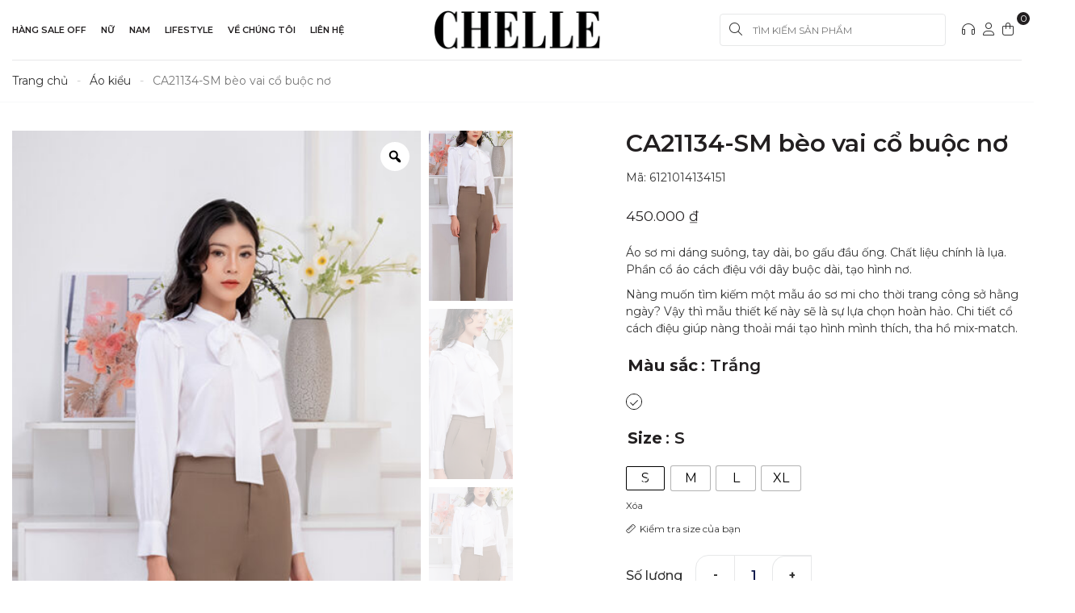

--- FILE ---
content_type: text/html; charset=UTF-8
request_url: https://chelle.vn/mau-06/
body_size: 47437
content:
<!DOCTYPE html>
<html lang="vi" prefix="og: https://ogp.me/ns#" class="no-js">
	<head>
		<meta charset="UTF-8">
		<title>CA21134-SM bèo vai cổ buộc nơ - Chelle Fashion</title>
						<script>document.documentElement.className = document.documentElement.className + ' yes-js js_active js'</script>
			
<!-- Search Engine Optimization by Rank Math - https://s.rankmath.com/home -->
<meta name="description" content="Áo sơ mi dáng suông, tay dài, bo gấu đầu ống. Chất liệu chính là lụa. Phần cổ áo cách điệu với dây buộc dài, tạo hình nơ. Nàng muốn tìm kiếm một mẫu áo sơ mi cho thời trang công sở hằng ngày? Vậy thì mẫu thiết kế này sẽ là sự lựa chọn hoàn hảo. Chi tiết cổ cách điệu giúp nàng thoải mái tạo hình mình thích, tha hồ mix-match."/>
<meta name="robots" content="index, follow, max-snippet:-1, max-video-preview:-1, max-image-preview:large"/>
<link rel="canonical" href="https://chelle.vn/mau-06/" />
<meta property="og:locale" content="vi_VN" />
<meta property="og:type" content="product" />
<meta property="og:title" content="CA21134-SM bèo vai cổ buộc nơ - Chelle Fashion" />
<meta property="og:description" content="Áo sơ mi dáng suông, tay dài, bo gấu đầu ống. Chất liệu chính là lụa. Phần cổ áo cách điệu với dây buộc dài, tạo hình nơ. Nàng muốn tìm kiếm một mẫu áo sơ mi cho thời trang công sở hằng ngày? Vậy thì mẫu thiết kế này sẽ là sự lựa chọn hoàn hảo. Chi tiết cổ cách điệu giúp nàng thoải mái tạo hình mình thích, tha hồ mix-match." />
<meta property="og:url" content="https://chelle.vn/mau-06/" />
<meta property="og:site_name" content="Chelle Fashion" />
<meta property="og:updated_time" content="2022-06-29T14:05:48+07:00" />
<meta property="og:image" content="https://chelle.vn/wp-content/uploads/2022/05/CA22134-15-_-CQ22014-49.jpg" />
<meta property="og:image:secure_url" content="https://chelle.vn/wp-content/uploads/2022/05/CA22134-15-_-CQ22014-49.jpg" />
<meta property="og:image:width" content="722" />
<meta property="og:image:height" content="1056" />
<meta property="og:image:alt" content="CA21134-SM bèo vai cổ buộc nơ" />
<meta property="og:image:type" content="image/jpeg" />
<meta property="product:availability" content="instock" />
<meta name="twitter:card" content="summary_large_image" />
<meta name="twitter:title" content="CA21134-SM bèo vai cổ buộc nơ - Chelle Fashion" />
<meta name="twitter:description" content="Áo sơ mi dáng suông, tay dài, bo gấu đầu ống. Chất liệu chính là lụa. Phần cổ áo cách điệu với dây buộc dài, tạo hình nơ. Nàng muốn tìm kiếm một mẫu áo sơ mi cho thời trang công sở hằng ngày? Vậy thì mẫu thiết kế này sẽ là sự lựa chọn hoàn hảo. Chi tiết cổ cách điệu giúp nàng thoải mái tạo hình mình thích, tha hồ mix-match." />
<meta name="twitter:image" content="https://chelle.vn/wp-content/uploads/2022/05/CA22134-15-_-CQ22014-49.jpg" />
<meta name="twitter:label1" content="Price" />
<meta name="twitter:data1" content="450.000&nbsp;&#8363;" />
<meta name="twitter:label2" content="Availability" />
<meta name="twitter:data2" content="In stock" />
<script type="application/ld+json" class="rank-math-schema">{"@context":"https://schema.org","@graph":[{"@type":"Organization","@id":"https://chelle.vn/#organization","name":"Domain Name","url":"https://chelle.vn"},{"@type":"WebSite","@id":"https://chelle.vn/#website","url":"https://chelle.vn","name":"Domain Name","publisher":{"@id":"https://chelle.vn/#organization"},"inLanguage":"vi"},{"@type":"ImageObject","@id":"https://chelle.vn/wp-content/uploads/2022/05/CA22134-15-_-CQ22014-49.jpg","url":"https://chelle.vn/wp-content/uploads/2022/05/CA22134-15-_-CQ22014-49.jpg","width":"722","height":"1056","inLanguage":"vi"},{"@type":"BreadcrumbList","@id":"https://chelle.vn/mau-06/#breadcrumb","itemListElement":[{"@type":"ListItem","position":"1","item":{"@id":"https://chelle.vn","name":"Trang ch\u1ee7"}},{"@type":"ListItem","position":"2","item":{"@id":"https://chelle.vn/ao-kieu/","name":"\u00c1o ki\u1ec3u"}},{"@type":"ListItem","position":"3","item":{"@id":"https://chelle.vn/mau-06/","name":"CA21134-SM b\u00e8o vai c\u1ed5 bu\u1ed9c n\u01a1"}}]},{"@type":"Person","@id":"https://chelle.vn/author/admin/","name":"admin","url":"https://chelle.vn/author/admin/","image":{"@type":"ImageObject","@id":"https://secure.gravatar.com/avatar/b44dff0f11489aefc4d9a2f20b513bb0?s=96&amp;d=mm&amp;r=g","url":"https://secure.gravatar.com/avatar/b44dff0f11489aefc4d9a2f20b513bb0?s=96&amp;d=mm&amp;r=g","caption":"admin","inLanguage":"vi"},"worksFor":{"@id":"https://chelle.vn/#organization"}},{"@type":"ItemPage","@id":"https://chelle.vn/mau-06/#webpage","url":"https://chelle.vn/mau-06/","name":"CA21134-SM b\u00e8o vai c\u1ed5 bu\u1ed9c n\u01a1 - Chelle Fashion","datePublished":"2022-05-19T15:48:06+07:00","dateModified":"2022-06-29T14:05:48+07:00","author":{"@id":"https://chelle.vn/author/admin/"},"isPartOf":{"@id":"https://chelle.vn/#website"},"primaryImageOfPage":{"@id":"https://chelle.vn/wp-content/uploads/2022/05/CA22134-15-_-CQ22014-49.jpg"},"inLanguage":"vi","breadcrumb":{"@id":"https://chelle.vn/mau-06/#breadcrumb"}},{"@type":"Product","name":"CA21134-SM b\u00e8o vai c\u1ed5 bu\u1ed9c n\u01a1","description":"\u00c1o s\u01a1 mi d\u00e1ng su\u00f4ng, tay d\u00e0i, bo g\u1ea5u \u0111\u1ea7u \u1ed1ng. Ch\u1ea5t li\u1ec7u ch\u00ednh l\u00e0 l\u1ee5a. Ph\u1ea7n c\u1ed5 \u00e1o c\u00e1ch \u0111i\u1ec7u v\u1edbi d\u00e2y bu\u1ed9c d\u00e0i, t\u1ea1o h\u00ecnh n\u01a1. N\u00e0ng mu\u1ed1n t\u00ecm ki\u1ebfm m\u1ed9t m\u1eabu \u00e1o s\u01a1 mi cho th\u1eddi trang c\u00f4ng s\u1edf h\u1eb1ng ng\u00e0y? V\u1eady th\u00ec m\u1eabu thi\u1ebft k\u1ebf n\u00e0y s\u1ebd l\u00e0 s\u1ef1 l\u1ef1a ch\u1ecdn ho\u00e0n h\u1ea3o. Chi ti\u1ebft c\u1ed5 c\u00e1ch \u0111i\u1ec7u gi\u00fap n\u00e0ng tho\u1ea3i m\u00e1i t\u1ea1o h\u00ecnh m\u00ecnh th\u00edch, tha h\u1ed3 mix-match.","sku":"CA21134","category":"Chelle Woman &gt; \u00c1o &gt; \u00c1o ki\u1ec3u","mainEntityOfPage":{"@id":"https://chelle.vn/mau-06/#webpage"},"offers":{"@type":"Offer","price":"450000","priceValidUntil":"2027-12-31","priceCurrency":"VND","availability":"http://schema.org/InStock","seller":{"@type":"Organization","@id":"https://chelle.vn/","name":"Domain Name","url":"https://chelle.vn","logo":""},"url":"https://chelle.vn/mau-06/"},"@id":"https://chelle.vn/mau-06/#richSnippet","image":{"@id":"https://chelle.vn/wp-content/uploads/2022/05/CA22134-15-_-CQ22014-49.jpg"}}]}</script>
<!-- /Rank Math WordPress SEO plugin -->

<link rel="alternate" type="application/rss+xml" title="Chelle Fashion &raquo; CA21134-SM bèo vai cổ buộc nơ Dòng phản hồi" href="https://chelle.vn/mau-06/feed/" />
<link rel='stylesheet' id='wp-block-library-css'  href='https://chelle.vn/wp-includes/css/dist/block-library/style.min.css?ver=5.7.14' type='text/css' media='all' />
<link rel='stylesheet' id='wc-blocks-vendors-style-css'  href='https://chelle.vn/wp-content/plugins/woocommerce/packages/woocommerce-blocks/build/wc-blocks-vendors-style.css?ver=7.4.3' type='text/css' media='all' />
<link rel='stylesheet' id='wc-blocks-style-css'  href='https://chelle.vn/wp-content/plugins/woocommerce/packages/woocommerce-blocks/build/wc-blocks-style.css?ver=7.4.3' type='text/css' media='all' />
<link rel='stylesheet' id='jquery-selectBox-css'  href='https://chelle.vn/wp-content/plugins/yith-woocommerce-wishlist-premium/assets/css/jquery.selectBox.css?ver=1.2.0' type='text/css' media='all' />
<link rel='stylesheet' id='yith-wcwl-font-awesome-css'  href='https://chelle.vn/wp-content/plugins/yith-woocommerce-wishlist-premium/assets/css/font-awesome.css?ver=4.7.0' type='text/css' media='all' />
<link rel='stylesheet' id='yith-wcwl-main-css'  href='https://chelle.vn/wp-content/plugins/yith-woocommerce-wishlist-premium/assets/css/style.css?ver=3.0.20' type='text/css' media='all' />
<style id='yith-wcwl-main-inline-css' type='text/css'>
.yith-wcwl-share li a{color: #FFFFFF;}.yith-wcwl-share li a:hover{color: #FFFFFF;}.yith-wcwl-share a.facebook{background: #39599E; background-color: #39599E;}.yith-wcwl-share a.facebook:hover{background: #39599E; background-color: #39599E;}.yith-wcwl-share a.twitter{background: #45AFE2; background-color: #45AFE2;}.yith-wcwl-share a.twitter:hover{background: #39599E; background-color: #39599E;}.yith-wcwl-share a.pinterest{background: #AB2E31; background-color: #AB2E31;}.yith-wcwl-share a.pinterest:hover{background: #39599E; background-color: #39599E;}.yith-wcwl-share a.email{background: #FBB102; background-color: #FBB102;}.yith-wcwl-share a.email:hover{background: #39599E; background-color: #39599E;}.yith-wcwl-share a.whatsapp{background: #00A901; background-color: #00A901;}.yith-wcwl-share a.whatsapp:hover{background: #39599E; background-color: #39599E;}
</style>
<link rel='stylesheet' id='contact-form-7-css'  href='https://chelle.vn/wp-content/plugins/contact-form-7/includes/css/styles.css?ver=5.5.6' type='text/css' media='all' />
<link rel='stylesheet' id='devvn-quickbuy-style-css'  href='https://chelle.vn/wp-content/plugins/devvn-quick-buy/css/devvn-quick-buy.css?ver=2.2.0' type='text/css' media='all' />
<link rel='stylesheet' id='wcfa-css-css'  href='https://chelle.vn/wp-content/plugins/devvn-woo-custom-filter-attribute/assets/css/devvn-wcfa-style.css?ver=1.0.0' type='text/css' media='all' />
<link rel='stylesheet' id='magnific-popup-css'  href='https://chelle.vn/wp-content/plugins/devvn-woocommerce-reviews/library/magnific-popup/magnific-popup.css?ver=1.0.6' type='text/css' media='all' />
<link rel='stylesheet' id='devvn-reviews-style-css'  href='https://chelle.vn/wp-content/plugins/devvn-woocommerce-reviews/css/devvn-woocommerce-reviews.css?ver=1.0.6' type='text/css' media='all' />
<link rel='stylesheet' id='photoswipe-css'  href='https://chelle.vn/wp-content/plugins/woocommerce/assets/css/photoswipe/photoswipe.min.css?ver=6.5.1' type='text/css' media='all' />
<link rel='stylesheet' id='photoswipe-default-skin-css'  href='https://chelle.vn/wp-content/plugins/woocommerce/assets/css/photoswipe/default-skin/default-skin.min.css?ver=6.5.1' type='text/css' media='all' />
<link rel='stylesheet' id='woocommerce-layout-css'  href='https://chelle.vn/wp-content/plugins/woocommerce/assets/css/woocommerce-layout.css?ver=6.5.1' type='text/css' media='all' />
<link rel='stylesheet' id='woocommerce-smallscreen-css'  href='https://chelle.vn/wp-content/plugins/woocommerce/assets/css/woocommerce-smallscreen.css?ver=6.5.1' type='text/css' media='only screen and (max-width: 768px)' />
<link rel='stylesheet' id='woocommerce-general-css'  href='https://chelle.vn/wp-content/plugins/woocommerce/assets/css/woocommerce.css?ver=6.5.1' type='text/css' media='all' />
<style id='woocommerce-inline-inline-css' type='text/css'>
.woocommerce form .form-row .required { visibility: visible; }
</style>
<link rel='stylesheet' id='wp-pagenavi-css'  href='https://chelle.vn/wp-content/plugins/wp-pagenavi/pagenavi-css.css?ver=2.70' type='text/css' media='all' />
<link rel='stylesheet' id='woocommerce_prettyPhoto_css-css'  href='//chelle.vn/wp-content/plugins/woocommerce/assets/css/prettyPhoto.css?ver=5.7.14' type='text/css' media='all' />
<link rel='stylesheet' id='xoo-wsc-fonts-css'  href='https://chelle.vn/wp-content/plugins/side-cart-woocommerce/assets/css/xoo-wsc-fonts.css?ver=2.1' type='text/css' media='all' />
<link rel='stylesheet' id='xoo-wsc-style-css'  href='https://chelle.vn/wp-content/plugins/side-cart-woocommerce/assets/css/xoo-wsc-style.css?ver=2.1' type='text/css' media='all' />
<style id='xoo-wsc-style-inline-css' type='text/css'>

.xoo-wsc-sp-left-col img{
	max-width: 80px;
}

.xoo-wsc-sp-right-col{
	font-size: 14px;
}

.xoo-wsc-sp-container{
	background-color: #eee;
}



.xoo-wsc-ft-buttons-cont a.xoo-wsc-ft-btn {
	background-color: #000000;
	color: #ffffff;
	border: ;
}

 

.xoo-wsc-footer{
	background-color: #ffffff;
	color: #000000;
	padding: 10px 20px;
}

.xoo-wsc-footer, .xoo-wsc-footer a, .xoo-wsc-footer .amount{
	font-size: 15px;
}

.xoo-wsc-ft-buttons-cont{
	grid-template-columns: auto;
}

.xoo-wsc-basket{
	bottom: 12px;
	right: 0px;
	background-color: #ffffff;
	color: #000000;
	box-shadow: 0 1px 4px 0;
}

.xoo-wsc-items-count{
	top: -15px;
	left: -15px;
}

.xoo-wsc-items-count, .xoo-wsc-sc-count{
	background-color: #000000;
	color: #ffffff;
}

.xoo-wsc-container, .xoo-wsc-slider{
	max-width: 390px;
	right: -390px;
	top: 0;bottom: 0;
	bottom: 0;
	font-family: }


.xoo-wsc-cart-active .xoo-wsc-container, .xoo-wsc-slider-active .xoo-wsc-slider{
	right: 0;
}

.xoo-wsc-cart-active .xoo-wsc-basket{
	right: 390px;
}

.xoo-wsc-slider{
	right: -390px;
}

span.xoo-wsch-close {
    font-size: 16px;
    right: 10px;
}

.xoo-wsch-top{
	justify-content: center;
}

.xoo-wsch-text{
	font-size: 20px;
}

.xoo-wsc-header{
	color: #000000;
	background-color: #ffffff;
}

.xoo-wsc-sb-bar > span{
	background-color: #1e73be;
}

.xoo-wsc-body{
	background-color: #ffffff;
}

.xoo-wsc-body, .xoo-wsc-body span.amount, .xoo-wsc-body a{
	font-size: 16px;
	color: #000000;
}

.xoo-wsc-product{
	padding: 20px 15px;
}

.xoo-wsc-img-col{
	width: 30%;
}
.xoo-wsc-sum-col{
	width: 70%;
}

.xoo-wsc-sum-col{
	justify-content: center;
}

/***** Quantity *****/

.xoo-wsc-qty-box{
	max-width: 75px;
}

.xoo-wsc-qty-box.xoo-wsc-qtb-square{
	border-color: #000000;
}

input[type="number"].xoo-wsc-qty{
	border-color: #000000;
	background-color: #ffffff;
	color: #000000;
	height: 28px;
	line-height: 28px;
}

input[type="number"].xoo-wsc-qty, .xoo-wsc-qtb-square{
	border-width: 1px;
	border-style: solid;
}
.xoo-wsc-chng{
	background-color: #ffffff;
	color: #000000;
}
</style>
<link rel='stylesheet' id='woo-variation-swatches-css'  href='https://chelle.vn/wp-content/plugins/woo-variation-swatches/assets/css/frontend.min.css?ver=1.1.17' type='text/css' media='all' />
<style id='woo-variation-swatches-inline-css' type='text/css'>
.variable-item:not(.radio-variable-item) { width : 30px; height : 30px; } .wvs-style-squared .button-variable-item { min-width : 30px; } .button-variable-item span { font-size : 16px; }
</style>
<link rel='stylesheet' id='woo-variation-swatches-theme-override-css'  href='https://chelle.vn/wp-content/plugins/woo-variation-swatches/assets/css/wvs-theme-override.min.css?ver=1.1.17' type='text/css' media='all' />
<link rel='stylesheet' id='woo-variation-swatches-pro-css'  href='https://chelle.vn/wp-content/plugins/woo-variation-swatches-pro/assets/css/frontend-pro.min.css?ver=1.1.17' type='text/css' media='all' />
<style id='woo-variation-swatches-pro-inline-css' type='text/css'>
.wvs-archive-variation-wrapper .variable-item:not(.radio-variable-item) { width : 30px; height : 30px; } .wvs-archive-variation-wrapper .variable-items-wrapper.squared .button-variable-item, .variable-items-wrapper.squared .button-variable-item { min-width : 30px; } .wvs-archive-variation-wrapper .button-variable-item span { font-size : 16px; } .wvs-style-squared .button-variable-wrapper.rounded .button-variable-item { width : 30px !important; } .wvs-large-variable-wrapper .variable-item:not(.radio-variable-item) { width : 40px; height : 40px; } .wvs-style-squared .wvs-large-variable-wrapper .button-variable-item { min-width : 40px; } .wvs-large-variable-wrapper .button-variable-item span { font-size : 16px; } .wvs-style-squared .button-variable-wrapper.rounded.wvs-large-variable-wrapper .button-variable-item { width : 40px !important; } .woo-variation-swatches .variable-items-wrapper .variable-item:not(.radio-variable-item) { box-shadow : 0 0 0 1px rgba(0, 0, 0, 0.3) !important; } .woo-variation-swatches .variable-items-wrapper .button-variable-item span, .woo-variation-swatches .variable-items-wrapper .radio-variable-item label, .woo-variation-swatches .wvs-archive-variation-wrapper .reset_variations a { color : #000000 !important; } .woo-variation-swatches .variable-items-wrapper .variable-item:not(.radio-variable-item) { background-color : #FFFFFF !important; } .woo-variation-swatches .variable-items-wrapper .button-variable-item.selected span, .woo-variation-swatches .variable-items-wrapper .radio-variable-item.selected label { color : #000000 !important; } .woo-variation-swatches .variable-items-wrapper .variable-item:not(.radio-variable-item).selected { background-color : #FFFFFF !important; } .woo-variation-swatches .variable-items-wrapper .variable-item:not(.radio-variable-item).selected { box-shadow : 0 0 0 1px #ffffff !important; } .woo-variation-swatches .variable-items-wrapper .variable-item:not(.radio-variable-item):hover, .woo-variation-swatches .variable-items-wrapper .variable-item:not(.radio-variable-item).selected:hover { box-shadow : 0 0 0 1px #ffffff !important; } .woo-variation-swatches .variable-items-wrapper .button-variable-item:hover span, .woo-variation-swatches .variable-items-wrapper .button-variable-item.selected:hover span, .woo-variation-swatches .variable-items-wrapper .radio-variable-item:hover label, .woo-variation-swatches .variable-items-wrapper .radio-variable-item.selected:hover label { color : #000000 !important; } .woo-variation-swatches .variable-items-wrapper .variable-item:not(.radio-variable-item):hover, .woo-variation-swatches .variable-items-wrapper .variable-item:not(.radio-variable-item).selected:hover { background-color : #FFFFFF !important; }
</style>
<link rel='stylesheet' id='woo-variation-swatches-pro-theme-override-css'  href='https://chelle.vn/wp-content/plugins/woo-variation-swatches-pro/assets/css/wvs-pro-theme-override.min.css?ver=1.1.17' type='text/css' media='all' />
<link rel='stylesheet' id='woo-variation-gallery-slider-css'  href='https://chelle.vn/wp-content/plugins/woo-variation-gallery/assets/css/slick.min.css?ver=1.8.1' type='text/css' media='all' />
<link rel='stylesheet' id='dashicons-css'  href='https://chelle.vn/wp-includes/css/dashicons.min.css?ver=5.7.14' type='text/css' media='all' />
<style id='dashicons-inline-css' type='text/css'>
[data-font="Dashicons"]:before {font-family: 'Dashicons' !important;content: attr(data-icon) !important;speak: none !important;font-weight: normal !important;font-variant: normal !important;text-transform: none !important;line-height: 1 !important;font-style: normal !important;-webkit-font-smoothing: antialiased !important;-moz-osx-font-smoothing: grayscale !important;}
</style>
<link rel='stylesheet' id='woo-variation-gallery-css'  href='https://chelle.vn/wp-content/plugins/woo-variation-gallery/assets/css/frontend.min.css?ver=1.2.3' type='text/css' media='all' />
<style id='woo-variation-gallery-inline-css' type='text/css'>
:root { --wvg-thumbnail-item-gap : 10px; --wvg-single-image-size : 600px; --wvg-gallery-width : 100%; --wvg-gallery-margin : 30px; } /* Default Width */ .woo-variation-product-gallery { max-width : 100% !important; } /* Medium Devices, Desktops */ /* Small Devices, Tablets */ @media only screen and (max-width : 768px) { .woo-variation-product-gallery { width : 720px; max-width : 100% !important; } } /* Extra Small Devices, Phones */ @media only screen and (max-width : 480px) { .woo-variation-product-gallery { width : 320px; max-width : 100% !important; } }
</style>
<link rel='stylesheet' id='woo-variation-gallery-theme-support-css'  href='https://chelle.vn/wp-content/plugins/woo-variation-gallery/assets/css/theme-support.min.css?ver=1.2.3' type='text/css' media='all' />
<script type="text/template" id="tmpl-variation-template">
	<div class="woocommerce-variation-description">{{{ data.variation.variation_description }}}</div>
	<div class="woocommerce-variation-price">{{{ data.variation.price_html }}}</div>
	<div class="woocommerce-variation-availability">{{{ data.variation.availability_html }}}</div>
</script>
<script type="text/template" id="tmpl-unavailable-variation-template">
	<p>Rất tiếc, sản phẩm này hiện không tồn tại. Hãy chọn một phương thức kết hợp khác.</p>
</script>

<script type="text/template" id="tmpl-wvs-variation-template">
    {{{ data.price_html }}}
    <div class="woocommerce-variation-availability">{{{ data.variation.availability_html }}}</div>
</script>
<script type='text/javascript' src='https://chelle.vn/wp-includes/js/jquery/jquery.min.js?ver=3.5.1' id='jquery-core-js'></script>
<script type='text/javascript' src='https://chelle.vn/wp-includes/js/jquery/jquery-migrate.min.js?ver=3.3.2' id='jquery-migrate-js'></script>

<link rel="canonical" href="https://chelle.vn/mau-06/"/>	<noscript><style>.woocommerce-product-gallery{ opacity: 1 !important; }</style></noscript>
	<link rel="icon" href="https://chelle.vn/wp-content/uploads/2022/04/cropped-logo-1-32x32.png" sizes="32x32" />
<link rel="icon" href="https://chelle.vn/wp-content/uploads/2022/04/cropped-logo-1-192x192.png" sizes="192x192" />
<link rel="apple-touch-icon" href="https://chelle.vn/wp-content/uploads/2022/04/cropped-logo-1-180x180.png" />
<meta name="msapplication-TileImage" content="https://chelle.vn/wp-content/uploads/2022/04/cropped-logo-1-270x270.png" />
				<meta http-equiv="X-UA-Compatible" content="IE=edge,chrome=1">
		<meta name="viewport" content="width=device-width, initial-scale=1.0, maximum-scale=1.0, user-scalable=no" />
		<link rel="stylesheet" href="https://chelle.vn/wp-content/themes/themenamewoo/css/owl.carousel.css">
		<link rel="stylesheet" href="https://site-assets.fontawesome.com/releases/v6.0.0/css/all.css">
		<link rel="stylesheet" href="https://chelle.vn/wp-content/themes/themenamewoo/css/bootstrap.min.css">
		<link rel="stylesheet" href="https://chelle.vn/wp-content/themes/themenamewoo/css/jquery.fancybox.css">
		<link rel="stylesheet" href="https://chelle.vn/wp-content/themes/themenamewoo/css/slick.min.css">
		<link rel="stylesheet" href="https://chelle.vn/wp-content/themes/themenamewoo/style6.css">
		<link rel="preconnect" href="https://fonts.googleapis.com">
		<link rel="preconnect" href="https://fonts.gstatic.com" crossorigin>
		<link href="https://fonts.googleapis.com/css2?family=Montserrat:ital,wght@0,100;0,200;0,300;0,400;0,500;0,600;0,700;0,800;0,900;1,100;1,200;1,300;1,400;1,500;1,600;1,700;1,800;1,900&display=swap" rel="stylesheet">
			</head>
	<body data-rsssl=1 class="product-template-default single single-product postid-572 theme-themenamewoo woocommerce woocommerce-page woocommerce-no-js woo-variation-gallery-pro woo-variation-gallery woo-variation-gallery-theme-themenamewoo woo-variation-gallery-theme-child-themenamewoo woo-variation-swatches wvs-theme-themenamewoo wvs-theme-child-themenamewoo wvs-style-squared wvs-attr-behavior-blur wvs-no-tooltip wvs-css wvs-show-label wvs-pro wvs-archive-align-center">
				<header id="header">
			<div class="header_top">
				<div class="container">
					
				</div>
			</div>
			<div class="header_main">
				<div class="container">
					<div class="flex">
						<div class="header_menu ">
							
							<ul id="menu-menu-main" class="menu clearfix"><li id="menu-item-1728" class="menu-item menu-item-type-taxonomy menu-item-object-product_cat menu-item-has-children menu-item-1728 nav-item"><a class="nav-links"href="https://chelle.vn/hang-sale-off/">Hàng sale off</a>
<ul/ class="sub-menu" />
	<li id="menu-item-3258" class="menu-item menu-item-type-taxonomy menu-item-object-product_cat menu-item-3258 nav-item"><a class="nav-links"href="https://chelle.vn/dong-gia-99k/">Đồng giá 99k</a></li>
	<li id="menu-item-2976" class="menu-item menu-item-type-taxonomy menu-item-object-product_cat menu-item-2976 nav-item"><a class="nav-links"href="https://chelle.vn/dong-gia-149k/">Đồng giá 149k</a></li>
	<li id="menu-item-3291" class="menu-item menu-item-type-taxonomy menu-item-object-product_cat menu-item-3291 nav-item"><a class="nav-links"href="https://chelle.vn/dong-gia-249k/">Đồng giá 249k</a></li>
	<li id="menu-item-2755" class="menu-item menu-item-type-taxonomy menu-item-object-product_cat menu-item-2755 nav-item"><a class="nav-links"href="https://chelle.vn/sale-off-10/">Sale off 10%</a></li>
	<li id="menu-item-2753" class="menu-item menu-item-type-taxonomy menu-item-object-product_cat menu-item-2753 nav-item"><a class="nav-links"href="https://chelle.vn/sale-off-30/">Sale off 30%</a></li>
	<li id="menu-item-2754" class="menu-item menu-item-type-taxonomy menu-item-object-product_cat menu-item-2754 nav-item"><a class="nav-links"href="https://chelle.vn/sale-off-50/">Sale off 50%</a></li>
</ul>
</li>
<li id="menu-item-1687" class="megamenu menu-item menu-item-type-taxonomy menu-item-object-product_cat current-product-ancestor current-menu-parent current-product-parent menu-item-has-children menu-item-1687 nav-item"><a class="nav-links"href="https://chelle.vn/chelle-woman/">Nữ</a>
<ul/ class="sub-menu" />
	<li id="menu-item-1692" class="menu-item menu-item-type-taxonomy menu-item-object-product_cat current-product-ancestor menu-item-has-children menu-item-1692 nav-item"><a class="nav-links"href="https://chelle.vn/ao/">Áo</a>
	<ul/ class="sub-menu" />
		<li id="menu-item-1693" class="menu-item menu-item-type-taxonomy menu-item-object-product_cat menu-item-1693 nav-item"><a class="nav-links"href="https://chelle.vn/ao-2-day/">Áo 2 dây</a></li>
		<li id="menu-item-1698" class="menu-item menu-item-type-taxonomy menu-item-object-product_cat menu-item-1698 nav-item"><a class="nav-links"href="https://chelle.vn/ao-sat-nach/">Áo sát nách</a></li>
		<li id="menu-item-1694" class="menu-item menu-item-type-taxonomy menu-item-object-product_cat menu-item-1694 nav-item"><a class="nav-links"href="https://chelle.vn/ao-crotop/">Áo crotop</a></li>
		<li id="menu-item-1697" class="menu-item menu-item-type-taxonomy menu-item-object-product_cat menu-item-1697 nav-item"><a class="nav-links"href="https://chelle.vn/ao-peplum/">Áo peplum</a></li>
		<li id="menu-item-1695" class="menu-item menu-item-type-taxonomy menu-item-object-product_cat current-product-ancestor current-menu-parent current-product-parent menu-item-1695 nav-item"><a class="nav-links"href="https://chelle.vn/ao-kieu/">Áo kiểu</a></li>
		<li id="menu-item-1699" class="menu-item menu-item-type-taxonomy menu-item-object-product_cat current-product-ancestor current-menu-parent current-product-parent menu-item-1699 nav-item"><a class="nav-links"href="https://chelle.vn/ao-so-mi/">Áo sơ mi</a></li>
	</ul>
</li>
	<li id="menu-item-4238" class="menu-item menu-item-type-taxonomy menu-item-object-product_cat menu-item-has-children menu-item-4238 nav-item"><a class="nav-links"href="https://chelle.vn/ao-khoac/">Áo khoác</a>
	<ul/ class="sub-menu" />
		<li id="menu-item-4239" class="menu-item menu-item-type-taxonomy menu-item-object-product_cat menu-item-4239 nav-item"><a class="nav-links"href="https://chelle.vn/ao-khoac-ao-khoac/">Áo khoác</a></li>
		<li id="menu-item-4240" class="menu-item menu-item-type-taxonomy menu-item-object-product_cat menu-item-4240 nav-item"><a class="nav-links"href="https://chelle.vn/ao-blazer/">Áo blazer</a></li>
		<li id="menu-item-4241" class="menu-item menu-item-type-taxonomy menu-item-object-product_cat menu-item-4241 nav-item"><a class="nav-links"href="https://chelle.vn/ao-da/">Áo dạ</a></li>
		<li id="menu-item-4242" class="menu-item menu-item-type-taxonomy menu-item-object-product_cat menu-item-4242 nav-item"><a class="nav-links"href="https://chelle.vn/ao-vest/">Áo vest</a></li>
		<li id="menu-item-4243" class="menu-item menu-item-type-taxonomy menu-item-object-product_cat menu-item-4243 nav-item"><a class="nav-links"href="https://chelle.vn/ao-mang-to/">Áo măng tô</a></li>
	</ul>
</li>
	<li id="menu-item-1716" class="menu-item menu-item-type-taxonomy menu-item-object-product_cat menu-item-has-children menu-item-1716 nav-item"><a class="nav-links"href="https://chelle.vn/dam/">Đầm</a>
	<ul/ class="sub-menu" />
		<li id="menu-item-1717" class="menu-item menu-item-type-taxonomy menu-item-object-product_cat menu-item-1717 nav-item"><a class="nav-links"href="https://chelle.vn/dam-a/">Đầm A</a></li>
		<li id="menu-item-1719" class="menu-item menu-item-type-taxonomy menu-item-object-product_cat menu-item-1719 nav-item"><a class="nav-links"href="https://chelle.vn/dam-maxxi/">Đầm maxxi</a></li>
		<li id="menu-item-1720" class="menu-item menu-item-type-taxonomy menu-item-object-product_cat menu-item-1720 nav-item"><a class="nav-links"href="https://chelle.vn/dam-om/">Đầm ôm</a></li>
		<li id="menu-item-1722" class="menu-item menu-item-type-taxonomy menu-item-object-product_cat menu-item-1722 nav-item"><a class="nav-links"href="https://chelle.vn/dam-tiec/">Đầm tiệc</a></li>
		<li id="menu-item-1723" class="menu-item menu-item-type-taxonomy menu-item-object-product_cat menu-item-1723 nav-item"><a class="nav-links"href="https://chelle.vn/dam-xoe/">Đầm xòe</a></li>
		<li id="menu-item-1724" class="menu-item menu-item-type-taxonomy menu-item-object-product_cat menu-item-1724 nav-item"><a class="nav-links"href="https://chelle.vn/dam-xuong/">Đầm xuông</a></li>
	</ul>
</li>
	<li id="menu-item-1710" class="menu-item menu-item-type-taxonomy menu-item-object-product_cat menu-item-has-children menu-item-1710 nav-item"><a class="nav-links"href="https://chelle.vn/chan-vay/">Chân váy</a>
	<ul/ class="sub-menu" />
		<li id="menu-item-1711" class="menu-item menu-item-type-taxonomy menu-item-object-product_cat menu-item-1711 nav-item"><a class="nav-links"href="https://chelle.vn/chan-vay-chu-a/">Chân váy chữ A</a></li>
		<li id="menu-item-1712" class="menu-item menu-item-type-taxonomy menu-item-object-product_cat menu-item-1712 nav-item"><a class="nav-links"href="https://chelle.vn/chan-vay-cong-so/">Chân váy công sở</a></li>
		<li id="menu-item-1713" class="menu-item menu-item-type-taxonomy menu-item-object-product_cat menu-item-1713 nav-item"><a class="nav-links"href="https://chelle.vn/chan-vay-kieu/">Chân váy kiểu</a></li>
		<li id="menu-item-1715" class="menu-item menu-item-type-taxonomy menu-item-object-product_cat menu-item-1715 nav-item"><a class="nav-links"href="https://chelle.vn/chan-vay-xoe/">Chân váy xòe</a></li>
	</ul>
</li>
	<li id="menu-item-1730" class="menu-item menu-item-type-taxonomy menu-item-object-product_cat menu-item-has-children menu-item-1730 nav-item"><a class="nav-links"href="https://chelle.vn/quan/">Quần</a>
	<ul/ class="sub-menu" />
		<li id="menu-item-1731" class="menu-item menu-item-type-taxonomy menu-item-object-product_cat menu-item-1731 nav-item"><a class="nav-links"href="https://chelle.vn/quan-baggy/">Quần baggy</a></li>
		<li id="menu-item-1732" class="menu-item menu-item-type-taxonomy menu-item-object-product_cat menu-item-1732 nav-item"><a class="nav-links"href="https://chelle.vn/quan-cong-so/">Quần công sở</a></li>
		<li id="menu-item-1734" class="menu-item menu-item-type-taxonomy menu-item-object-product_cat menu-item-1734 nav-item"><a class="nav-links"href="https://chelle.vn/quan-ong-loe/">Quần ống loe</a></li>
		<li id="menu-item-1735" class="menu-item menu-item-type-taxonomy menu-item-object-product_cat menu-item-1735 nav-item"><a class="nav-links"href="https://chelle.vn/quan-sooc/">Quần sooc</a></li>
		<li id="menu-item-1736" class="menu-item menu-item-type-taxonomy menu-item-object-product_cat menu-item-1736 nav-item"><a class="nav-links"href="https://chelle.vn/quan-xuong/">Quần Xuông</a></li>
	</ul>
</li>
	<li id="menu-item-1708" class="menu-item menu-item-type-taxonomy menu-item-object-product_cat menu-item-has-children menu-item-1708 nav-item"><a class="nav-links"href="https://chelle.vn/bo-kieu/">Bộ kiểu</a>
	<ul/ class="sub-menu" />
		<li id="menu-item-1709" class="menu-item menu-item-type-taxonomy menu-item-object-product_cat menu-item-1709 nav-item"><a class="nav-links"href="https://chelle.vn/jumpsuit/">Jumpsuit</a></li>
		<li id="menu-item-1707" class="menu-item menu-item-type-taxonomy menu-item-object-product_cat menu-item-1707 nav-item"><a class="nav-links"href="https://chelle.vn/bo-do/">Bộ đồ</a></li>
	</ul>
</li>
	<li id="menu-item-1729" class="menu-item menu-item-type-taxonomy menu-item-object-product_cat menu-item-1729 nav-item"><a class="nav-links"href="https://chelle.vn/phu-kien/">Phụ kiện</a></li>
</ul>
</li>
<li id="menu-item-1688" class="megamenu menu-item menu-item-type-taxonomy menu-item-object-product_cat menu-item-has-children menu-item-1688 nav-item"><a class="nav-links"href="https://chelle.vn/chelle-men/">Nam</a>
<ul/ class="sub-menu" />
	<li id="menu-item-1739" class="menu-item menu-item-type-taxonomy menu-item-object-product_cat menu-item-1739 nav-item"><a class="nav-links"href="https://chelle.vn/clearance-sale/">Clearance Sale</a></li>
	<li id="menu-item-1745" class="menu-item menu-item-type-taxonomy menu-item-object-product_cat menu-item-1745 nav-item"><a class="nav-links"href="https://chelle.vn/vest-nam/">VEST NAM</a></li>
	<li id="menu-item-1749" class="menu-item menu-item-type-taxonomy menu-item-object-product_cat menu-item-1749 nav-item"><a class="nav-links"href="https://chelle.vn/quan-short/">Quần short</a></li>
	<li id="menu-item-1746" class="menu-item menu-item-type-taxonomy menu-item-object-product_cat menu-item-1746 nav-item"><a class="nav-links"href="https://chelle.vn/so-mi/">Sơ mi</a></li>
	<li id="menu-item-1747" class="menu-item menu-item-type-taxonomy menu-item-object-product_cat menu-item-1747 nav-item"><a class="nav-links"href="https://chelle.vn/quan-au/">Quần âu</a></li>
	<li id="menu-item-1748" class="menu-item menu-item-type-taxonomy menu-item-object-product_cat menu-item-1748 nav-item"><a class="nav-links"href="https://chelle.vn/ao-phong/">Áo phông</a></li>
</ul>
</li>
<li id="menu-item-445" class="menu-item menu-item-type-taxonomy menu-item-object-category menu-item-has-children menu-item-445 nav-item"><a class="nav-links"href="https://chelle.vn/lifestyle/">LIFESTYLE</a>
<ul/ class="sub-menu" />
	<li id="menu-item-1740" class="menu-item menu-item-type-taxonomy menu-item-object-category menu-item-1740 nav-item"><a class="nav-links"href="https://chelle.vn/kien-thuc/">KIẾN THỨC</a></li>
	<li id="menu-item-1743" class="menu-item menu-item-type-taxonomy menu-item-object-category menu-item-1743 nav-item"><a class="nav-links"href="https://chelle.vn/xu-huong/">XU HƯỚNG</a></li>
	<li id="menu-item-1741" class="menu-item menu-item-type-taxonomy menu-item-object-category menu-item-1741 nav-item"><a class="nav-links"href="https://chelle.vn/phong-cach/">PHONG CÁCH</a></li>
	<li id="menu-item-1742" class="menu-item menu-item-type-taxonomy menu-item-object-category menu-item-1742 nav-item"><a class="nav-links"href="https://chelle.vn/tin-tuc/">Tin tức</a></li>
</ul>
</li>
<li id="menu-item-353" class="menu-item menu-item-type-custom menu-item-object-custom menu-item-has-children menu-item-353 nav-item"><a class="nav-links"href="#">Về Chúng Tôi</a>
<ul/ class="sub-menu" />
	<li id="menu-item-504" class="menu-item menu-item-type-post_type menu-item-object-page menu-item-504 nav-item"><a class="nav-links"href="https://chelle.vn/thong-tin-cong-ty/">Thông tin công ty</a></li>
	<li id="menu-item-355" class="menu-item menu-item-type-post_type menu-item-object-page menu-item-355 nav-item"><a class="nav-links"href="https://chelle.vn/gioi-thieu/">Giới thiệu</a></li>
	<li id="menu-item-503" class="menu-item menu-item-type-post_type menu-item-object-page menu-item-503 nav-item"><a class="nav-links"href="https://chelle.vn/chinh-sach-khach-hang/">Chính sách khách hàng</a></li>
</ul>
</li>
<li id="menu-item-1744" class="menu-item menu-item-type-post_type menu-item-object-page menu-item-1744 nav-item"><a class="nav-links"href="https://chelle.vn/lien-he/">Liên hệ</a></li>
</ul>							
						</div>
						<div class="logo">
							<a href="https://chelle.vn" title="Chelle Fashion"><img src="https://chelle.vn/wp-content/uploads/2022/04/logo-11.png" alt="Chelle Fashion"/><span style="display: none;">Chelle Fashion</span></a>
						</div>
						<div class="header_button">
							<div class="header_search">
								<form role="search" method="get" class="searchform clearfix" action="https://chelle.vn/">
									<label class="screen-reader-text" for="woocommerce-product-search-field-0">Tìm kiếm:</label>
									<input type="search" id="woocommerce-product-search-field-0" class="search-field" placeholder="TÌM KIẾM SẢN PHẨM" value="" name="s" />
									<button type="submit" value="Tìm kiếm" class="submit-input"><i class="fal fa-search"></i></button>
									<input type="hidden" name="post_type" value="product" />
								</form>
																								<div class="quick-search">
									<div class="item-searchs">
										<div class="h4">Tìm kiếm nhiều nhất</div>
										<div class="item-side-size">
																						<a href="" class="item-sub-title">Đầm</a>
																						<a href="" class="item-sub-title">trễ vai</a>
																						<a href="" class="item-sub-title">Áo khoác</a>
																						<a href="" class="item-sub-title">Quần</a>
																						<a href="" class="item-sub-title">Áo sơ mi</a>
																						<a href="" class="item-sub-title">Vest</a>
																						<a href="" class="item-sub-title">parka</a>
																					</div>
									</div>
								</div>
															</div>
							<a class="iconhead" href="tel:0869959969"><i class="fal fa-headphones"></i></a>
							<a class="iconhead" href="https://chelle.vn/tai-khoan"><i class="fal fa-user"></i></a>
							<a class="iconhead xoo-wsc-cart-trigger headercart">
								<i class="fal fa-shopping-bag"></i>
								<span class="count_cart">0</span>
							</a>
						</div>
					</div>
				</div>
			</div>
		</header>
		<div class="header_mobile">
			<header id="header_mb">
				<div class="header_main_mb head">
					<div class="container">
						<div class="row_flex">
							<div id="touch_menu" class="touch_menu">
								<span class="line"></span>
							</div>
							<div class="logo_mb">
								<a href="https://chelle.vn" title="Chelle Fashion"><img src="https://chelle.vn/wp-content/uploads/2022/04/logo-11.png" alt="Chelle Fashion"/></a>
							</div>
							<div class="box_right cart_right">
								<a class="iconhead xoo-wsc-cart-trigger headercart">
									<i class="fal fa-shopping-bag"></i>
									<span class="count_cart">0</span>
								</a>
							</div>
						</div>
					</div>
				</div>
				
			</header>
			<div id="menu_bar_mobile">
				<div class="user_mb"><a class="iconhead" href="https://chelle.vn/tai-khoan">Đăng nhập</a></div>
				<ul id="menu-menu-main-1" class="menu_mobile clearfix"><li class="menu-item menu-item-type-taxonomy menu-item-object-product_cat menu-item-has-children menu-item-1728 nav-item"><a class="nav-links"href="https://chelle.vn/hang-sale-off/">Hàng sale off</a>
<ul/ class="sub-menu" />
	<li class="menu-item menu-item-type-taxonomy menu-item-object-product_cat menu-item-3258 nav-item"><a class="nav-links"href="https://chelle.vn/dong-gia-99k/">Đồng giá 99k</a></li>
	<li class="menu-item menu-item-type-taxonomy menu-item-object-product_cat menu-item-2976 nav-item"><a class="nav-links"href="https://chelle.vn/dong-gia-149k/">Đồng giá 149k</a></li>
	<li class="menu-item menu-item-type-taxonomy menu-item-object-product_cat menu-item-3291 nav-item"><a class="nav-links"href="https://chelle.vn/dong-gia-249k/">Đồng giá 249k</a></li>
	<li class="menu-item menu-item-type-taxonomy menu-item-object-product_cat menu-item-2755 nav-item"><a class="nav-links"href="https://chelle.vn/sale-off-10/">Sale off 10%</a></li>
	<li class="menu-item menu-item-type-taxonomy menu-item-object-product_cat menu-item-2753 nav-item"><a class="nav-links"href="https://chelle.vn/sale-off-30/">Sale off 30%</a></li>
	<li class="menu-item menu-item-type-taxonomy menu-item-object-product_cat menu-item-2754 nav-item"><a class="nav-links"href="https://chelle.vn/sale-off-50/">Sale off 50%</a></li>
</ul>
</li>
<li class="megamenu menu-item menu-item-type-taxonomy menu-item-object-product_cat current-product-ancestor current-menu-parent current-product-parent menu-item-has-children menu-item-1687 nav-item"><a class="nav-links"href="https://chelle.vn/chelle-woman/">Nữ</a>
<ul/ class="sub-menu" />
	<li class="menu-item menu-item-type-taxonomy menu-item-object-product_cat current-product-ancestor menu-item-has-children menu-item-1692 nav-item"><a class="nav-links"href="https://chelle.vn/ao/">Áo</a>
	<ul/ class="sub-menu" />
		<li class="menu-item menu-item-type-taxonomy menu-item-object-product_cat menu-item-1693 nav-item"><a class="nav-links"href="https://chelle.vn/ao-2-day/">Áo 2 dây</a></li>
		<li class="menu-item menu-item-type-taxonomy menu-item-object-product_cat menu-item-1698 nav-item"><a class="nav-links"href="https://chelle.vn/ao-sat-nach/">Áo sát nách</a></li>
		<li class="menu-item menu-item-type-taxonomy menu-item-object-product_cat menu-item-1694 nav-item"><a class="nav-links"href="https://chelle.vn/ao-crotop/">Áo crotop</a></li>
		<li class="menu-item menu-item-type-taxonomy menu-item-object-product_cat menu-item-1697 nav-item"><a class="nav-links"href="https://chelle.vn/ao-peplum/">Áo peplum</a></li>
		<li class="menu-item menu-item-type-taxonomy menu-item-object-product_cat current-product-ancestor current-menu-parent current-product-parent menu-item-1695 nav-item"><a class="nav-links"href="https://chelle.vn/ao-kieu/">Áo kiểu</a></li>
		<li class="menu-item menu-item-type-taxonomy menu-item-object-product_cat current-product-ancestor current-menu-parent current-product-parent menu-item-1699 nav-item"><a class="nav-links"href="https://chelle.vn/ao-so-mi/">Áo sơ mi</a></li>
	</ul>
</li>
	<li class="menu-item menu-item-type-taxonomy menu-item-object-product_cat menu-item-has-children menu-item-4238 nav-item"><a class="nav-links"href="https://chelle.vn/ao-khoac/">Áo khoác</a>
	<ul/ class="sub-menu" />
		<li class="menu-item menu-item-type-taxonomy menu-item-object-product_cat menu-item-4239 nav-item"><a class="nav-links"href="https://chelle.vn/ao-khoac-ao-khoac/">Áo khoác</a></li>
		<li class="menu-item menu-item-type-taxonomy menu-item-object-product_cat menu-item-4240 nav-item"><a class="nav-links"href="https://chelle.vn/ao-blazer/">Áo blazer</a></li>
		<li class="menu-item menu-item-type-taxonomy menu-item-object-product_cat menu-item-4241 nav-item"><a class="nav-links"href="https://chelle.vn/ao-da/">Áo dạ</a></li>
		<li class="menu-item menu-item-type-taxonomy menu-item-object-product_cat menu-item-4242 nav-item"><a class="nav-links"href="https://chelle.vn/ao-vest/">Áo vest</a></li>
		<li class="menu-item menu-item-type-taxonomy menu-item-object-product_cat menu-item-4243 nav-item"><a class="nav-links"href="https://chelle.vn/ao-mang-to/">Áo măng tô</a></li>
	</ul>
</li>
	<li class="menu-item menu-item-type-taxonomy menu-item-object-product_cat menu-item-has-children menu-item-1716 nav-item"><a class="nav-links"href="https://chelle.vn/dam/">Đầm</a>
	<ul/ class="sub-menu" />
		<li class="menu-item menu-item-type-taxonomy menu-item-object-product_cat menu-item-1717 nav-item"><a class="nav-links"href="https://chelle.vn/dam-a/">Đầm A</a></li>
		<li class="menu-item menu-item-type-taxonomy menu-item-object-product_cat menu-item-1719 nav-item"><a class="nav-links"href="https://chelle.vn/dam-maxxi/">Đầm maxxi</a></li>
		<li class="menu-item menu-item-type-taxonomy menu-item-object-product_cat menu-item-1720 nav-item"><a class="nav-links"href="https://chelle.vn/dam-om/">Đầm ôm</a></li>
		<li class="menu-item menu-item-type-taxonomy menu-item-object-product_cat menu-item-1722 nav-item"><a class="nav-links"href="https://chelle.vn/dam-tiec/">Đầm tiệc</a></li>
		<li class="menu-item menu-item-type-taxonomy menu-item-object-product_cat menu-item-1723 nav-item"><a class="nav-links"href="https://chelle.vn/dam-xoe/">Đầm xòe</a></li>
		<li class="menu-item menu-item-type-taxonomy menu-item-object-product_cat menu-item-1724 nav-item"><a class="nav-links"href="https://chelle.vn/dam-xuong/">Đầm xuông</a></li>
	</ul>
</li>
	<li class="menu-item menu-item-type-taxonomy menu-item-object-product_cat menu-item-has-children menu-item-1710 nav-item"><a class="nav-links"href="https://chelle.vn/chan-vay/">Chân váy</a>
	<ul/ class="sub-menu" />
		<li class="menu-item menu-item-type-taxonomy menu-item-object-product_cat menu-item-1711 nav-item"><a class="nav-links"href="https://chelle.vn/chan-vay-chu-a/">Chân váy chữ A</a></li>
		<li class="menu-item menu-item-type-taxonomy menu-item-object-product_cat menu-item-1712 nav-item"><a class="nav-links"href="https://chelle.vn/chan-vay-cong-so/">Chân váy công sở</a></li>
		<li class="menu-item menu-item-type-taxonomy menu-item-object-product_cat menu-item-1713 nav-item"><a class="nav-links"href="https://chelle.vn/chan-vay-kieu/">Chân váy kiểu</a></li>
		<li class="menu-item menu-item-type-taxonomy menu-item-object-product_cat menu-item-1715 nav-item"><a class="nav-links"href="https://chelle.vn/chan-vay-xoe/">Chân váy xòe</a></li>
	</ul>
</li>
	<li class="menu-item menu-item-type-taxonomy menu-item-object-product_cat menu-item-has-children menu-item-1730 nav-item"><a class="nav-links"href="https://chelle.vn/quan/">Quần</a>
	<ul/ class="sub-menu" />
		<li class="menu-item menu-item-type-taxonomy menu-item-object-product_cat menu-item-1731 nav-item"><a class="nav-links"href="https://chelle.vn/quan-baggy/">Quần baggy</a></li>
		<li class="menu-item menu-item-type-taxonomy menu-item-object-product_cat menu-item-1732 nav-item"><a class="nav-links"href="https://chelle.vn/quan-cong-so/">Quần công sở</a></li>
		<li class="menu-item menu-item-type-taxonomy menu-item-object-product_cat menu-item-1734 nav-item"><a class="nav-links"href="https://chelle.vn/quan-ong-loe/">Quần ống loe</a></li>
		<li class="menu-item menu-item-type-taxonomy menu-item-object-product_cat menu-item-1735 nav-item"><a class="nav-links"href="https://chelle.vn/quan-sooc/">Quần sooc</a></li>
		<li class="menu-item menu-item-type-taxonomy menu-item-object-product_cat menu-item-1736 nav-item"><a class="nav-links"href="https://chelle.vn/quan-xuong/">Quần Xuông</a></li>
	</ul>
</li>
	<li class="menu-item menu-item-type-taxonomy menu-item-object-product_cat menu-item-has-children menu-item-1708 nav-item"><a class="nav-links"href="https://chelle.vn/bo-kieu/">Bộ kiểu</a>
	<ul/ class="sub-menu" />
		<li class="menu-item menu-item-type-taxonomy menu-item-object-product_cat menu-item-1709 nav-item"><a class="nav-links"href="https://chelle.vn/jumpsuit/">Jumpsuit</a></li>
		<li class="menu-item menu-item-type-taxonomy menu-item-object-product_cat menu-item-1707 nav-item"><a class="nav-links"href="https://chelle.vn/bo-do/">Bộ đồ</a></li>
	</ul>
</li>
	<li class="menu-item menu-item-type-taxonomy menu-item-object-product_cat menu-item-1729 nav-item"><a class="nav-links"href="https://chelle.vn/phu-kien/">Phụ kiện</a></li>
</ul>
</li>
<li class="megamenu menu-item menu-item-type-taxonomy menu-item-object-product_cat menu-item-has-children menu-item-1688 nav-item"><a class="nav-links"href="https://chelle.vn/chelle-men/">Nam</a>
<ul/ class="sub-menu" />
	<li class="menu-item menu-item-type-taxonomy menu-item-object-product_cat menu-item-1739 nav-item"><a class="nav-links"href="https://chelle.vn/clearance-sale/">Clearance Sale</a></li>
	<li class="menu-item menu-item-type-taxonomy menu-item-object-product_cat menu-item-1745 nav-item"><a class="nav-links"href="https://chelle.vn/vest-nam/">VEST NAM</a></li>
	<li class="menu-item menu-item-type-taxonomy menu-item-object-product_cat menu-item-1749 nav-item"><a class="nav-links"href="https://chelle.vn/quan-short/">Quần short</a></li>
	<li class="menu-item menu-item-type-taxonomy menu-item-object-product_cat menu-item-1746 nav-item"><a class="nav-links"href="https://chelle.vn/so-mi/">Sơ mi</a></li>
	<li class="menu-item menu-item-type-taxonomy menu-item-object-product_cat menu-item-1747 nav-item"><a class="nav-links"href="https://chelle.vn/quan-au/">Quần âu</a></li>
	<li class="menu-item menu-item-type-taxonomy menu-item-object-product_cat menu-item-1748 nav-item"><a class="nav-links"href="https://chelle.vn/ao-phong/">Áo phông</a></li>
</ul>
</li>
<li class="menu-item menu-item-type-taxonomy menu-item-object-category menu-item-has-children menu-item-445 nav-item"><a class="nav-links"href="https://chelle.vn/lifestyle/">LIFESTYLE</a>
<ul/ class="sub-menu" />
	<li class="menu-item menu-item-type-taxonomy menu-item-object-category menu-item-1740 nav-item"><a class="nav-links"href="https://chelle.vn/kien-thuc/">KIẾN THỨC</a></li>
	<li class="menu-item menu-item-type-taxonomy menu-item-object-category menu-item-1743 nav-item"><a class="nav-links"href="https://chelle.vn/xu-huong/">XU HƯỚNG</a></li>
	<li class="menu-item menu-item-type-taxonomy menu-item-object-category menu-item-1741 nav-item"><a class="nav-links"href="https://chelle.vn/phong-cach/">PHONG CÁCH</a></li>
	<li class="menu-item menu-item-type-taxonomy menu-item-object-category menu-item-1742 nav-item"><a class="nav-links"href="https://chelle.vn/tin-tuc/">Tin tức</a></li>
</ul>
</li>
<li class="menu-item menu-item-type-custom menu-item-object-custom menu-item-has-children menu-item-353 nav-item"><a class="nav-links"href="#">Về Chúng Tôi</a>
<ul/ class="sub-menu" />
	<li class="menu-item menu-item-type-post_type menu-item-object-page menu-item-504 nav-item"><a class="nav-links"href="https://chelle.vn/thong-tin-cong-ty/">Thông tin công ty</a></li>
	<li class="menu-item menu-item-type-post_type menu-item-object-page menu-item-355 nav-item"><a class="nav-links"href="https://chelle.vn/gioi-thieu/">Giới thiệu</a></li>
	<li class="menu-item menu-item-type-post_type menu-item-object-page menu-item-503 nav-item"><a class="nav-links"href="https://chelle.vn/chinh-sach-khach-hang/">Chính sách khách hàng</a></li>
</ul>
</li>
<li class="menu-item menu-item-type-post_type menu-item-object-page menu-item-1744 nav-item"><a class="nav-links"href="https://chelle.vn/lien-he/">Liên hệ</a></li>
</ul>			</div>
			<div class="line_dark"></div>
		</div><main id="main">
	<div class="breadcrumbs">
    <div class="container">
        <nav aria-label="breadcrumbs" class="rank-math-breadcrumb"><p><a href="https://chelle.vn">Trang chủ</a><span class="separator"> - </span><a href="https://chelle.vn/ao-kieu/">Áo kiểu</a><span class="separator"> - </span><span class="last">CA21134-SM bèo vai cổ buộc nơ</span></p></nav>    </div>
</div>	<div id="content_pages">
		<div class="container">
			<div id="primary" class="content-area"><main id="main" class="site-main" role="main">						<div class="woocommerce-notices-wrapper"></div><div id="product-572" class="product type-product post-572 status-publish first instock product_cat-ao-kieu product_cat-ao-so-mi product_cat-chelle-woman has-post-thumbnail shipping-taxable purchasable product-type-variable woo-variation-gallery-product wvs-pro-product wvs-pro-after-cart-button">
	<div class="row">
		<div class="col-md-6">
			<div class="image-product">
				
    <div data-product_id="572" data-variation_id="0" style="float: none; display: block" class="woo-variation-product-gallery woo-variation-product-gallery-thumbnail-columns-4 woo-variation-gallery-has-product-thumbnail woo-variation-gallery-enabled-thumbnail-slider">
        <div class="loading-gallery woo-variation-gallery-wrapper woo-variation-gallery-thumbnail-position-right woo-variation-gallery-product-type-variable">

            <div class="woo-variation-gallery-container preload-style-blur">

                <div class="woo-variation-gallery-slider-wrapper">
					
					                        <a href="#" class="woo-variation-gallery-trigger woo-variation-gallery-trigger-position-top-right">
                            <span class="dashicons dashicons-search"></span>
                        </a>
					
                    <div class="woo-variation-gallery-slider" data-slick='{&quot;slidesToShow&quot;:1,&quot;slidesToScroll&quot;:1,&quot;arrows&quot;:true,&quot;adaptiveHeight&quot;:true,&quot;rtl&quot;:false,&quot;prevArrow&quot;:&quot;&lt;i class=\&quot;wvg-slider-prev-arrow dashicons dashicons-arrow-left-alt2\&quot;&gt;&lt;\/i&gt;&quot;,&quot;nextArrow&quot;:&quot;&lt;i class=\&quot;wvg-slider-next-arrow dashicons dashicons-arrow-right-alt2\&quot;&gt;&lt;\/i&gt;&quot;,&quot;speed&quot;:300,&quot;asNavFor&quot;:&quot;.woo-variation-gallery-thumbnail-slider&quot;}'>
						<div class="wvg-gallery-image"><div><div class="wvg-single-gallery-image-container"><img loading="lazy" width="600" height="878" src="https://chelle.vn/wp-content/uploads/2022/05/CA22134-15-_-CQ22014-49-600x878.jpg" class="wp-post-image wvg-post-image attachment-woocommerce_single size-woocommerce_single " alt="" title="CA22134-15 _ CQ22014-49" data-caption="" data-src="https://chelle.vn/wp-content/uploads/2022/05/CA22134-15-_-CQ22014-49.jpg" data-large_image="https://chelle.vn/wp-content/uploads/2022/05/CA22134-15-_-CQ22014-49.jpg" data-large_image_width="722" data-large_image_height="1056" srcset="https://chelle.vn/wp-content/uploads/2022/05/CA22134-15-_-CQ22014-49-600x878.jpg 600w, https://chelle.vn/wp-content/uploads/2022/05/CA22134-15-_-CQ22014-49-205x300.jpg 205w, https://chelle.vn/wp-content/uploads/2022/05/CA22134-15-_-CQ22014-49-700x1024.jpg 700w, https://chelle.vn/wp-content/uploads/2022/05/CA22134-15-_-CQ22014-49-103x150.jpg 103w, https://chelle.vn/wp-content/uploads/2022/05/CA22134-15-_-CQ22014-49.jpg 722w" sizes="(max-width: 600px) 100vw, 600px"  /></div></div></div><div class="wvg-gallery-image"><div><div class="wvg-single-gallery-image-container"><img loading="lazy" width="600" height="878" src="https://chelle.vn/wp-content/uploads/2022/05/CA22134-15_-CQ22014-49-2-600x878.jpg" class="wp-post-image wvg-post-image attachment-woocommerce_single size-woocommerce_single " alt="" title="CA22134-15_ CQ22014-49 (2)" data-caption="" data-src="https://chelle.vn/wp-content/uploads/2022/05/CA22134-15_-CQ22014-49-2.jpg" data-large_image="https://chelle.vn/wp-content/uploads/2022/05/CA22134-15_-CQ22014-49-2.jpg" data-large_image_width="722" data-large_image_height="1056" srcset="https://chelle.vn/wp-content/uploads/2022/05/CA22134-15_-CQ22014-49-2-600x878.jpg 600w, https://chelle.vn/wp-content/uploads/2022/05/CA22134-15_-CQ22014-49-2-205x300.jpg 205w, https://chelle.vn/wp-content/uploads/2022/05/CA22134-15_-CQ22014-49-2-700x1024.jpg 700w, https://chelle.vn/wp-content/uploads/2022/05/CA22134-15_-CQ22014-49-2-103x150.jpg 103w, https://chelle.vn/wp-content/uploads/2022/05/CA22134-15_-CQ22014-49-2.jpg 722w" sizes="(max-width: 600px) 100vw, 600px"  /></div></div></div><div class="wvg-gallery-image"><div><div class="wvg-single-gallery-image-container"><img loading="lazy" width="600" height="878" src="https://chelle.vn/wp-content/uploads/2022/05/CA22134-15_-CQ22014-49-1-600x878.jpg" class="wp-post-image wvg-post-image attachment-woocommerce_single size-woocommerce_single " alt="" title="CA22134-15_ CQ22014-49 (1)" data-caption="" data-src="https://chelle.vn/wp-content/uploads/2022/05/CA22134-15_-CQ22014-49-1.jpg" data-large_image="https://chelle.vn/wp-content/uploads/2022/05/CA22134-15_-CQ22014-49-1.jpg" data-large_image_width="722" data-large_image_height="1056" srcset="https://chelle.vn/wp-content/uploads/2022/05/CA22134-15_-CQ22014-49-1-600x878.jpg 600w, https://chelle.vn/wp-content/uploads/2022/05/CA22134-15_-CQ22014-49-1-205x300.jpg 205w, https://chelle.vn/wp-content/uploads/2022/05/CA22134-15_-CQ22014-49-1-700x1024.jpg 700w, https://chelle.vn/wp-content/uploads/2022/05/CA22134-15_-CQ22014-49-1-103x150.jpg 103w, https://chelle.vn/wp-content/uploads/2022/05/CA22134-15_-CQ22014-49-1.jpg 722w" sizes="(max-width: 600px) 100vw, 600px"  /></div></div></div><div class="wvg-gallery-image"><div><div class="wvg-single-gallery-image-container"><img loading="lazy" width="600" height="878" src="https://chelle.vn/wp-content/uploads/2022/05/CA22134-15_-CQ22014-49-3-600x878.jpg" class="wp-post-image wvg-post-image attachment-woocommerce_single size-woocommerce_single " alt="" title="CA22134-15_ CQ22014-49 (3)" data-caption="" data-src="https://chelle.vn/wp-content/uploads/2022/05/CA22134-15_-CQ22014-49-3.jpg" data-large_image="https://chelle.vn/wp-content/uploads/2022/05/CA22134-15_-CQ22014-49-3.jpg" data-large_image_width="722" data-large_image_height="1056" srcset="https://chelle.vn/wp-content/uploads/2022/05/CA22134-15_-CQ22014-49-3-600x878.jpg 600w, https://chelle.vn/wp-content/uploads/2022/05/CA22134-15_-CQ22014-49-3-205x300.jpg 205w, https://chelle.vn/wp-content/uploads/2022/05/CA22134-15_-CQ22014-49-3-700x1024.jpg 700w, https://chelle.vn/wp-content/uploads/2022/05/CA22134-15_-CQ22014-49-3-103x150.jpg 103w, https://chelle.vn/wp-content/uploads/2022/05/CA22134-15_-CQ22014-49-3.jpg 722w" sizes="(max-width: 600px) 100vw, 600px"  /></div></div></div>                    </div>
                </div> <!-- .woo-variation-gallery-slider-wrapper -->

                <div class="woo-variation-gallery-thumbnail-wrapper">
                    <div class="woo-variation-gallery-thumbnail-slider woo-variation-gallery-thumbnail-columns-4" data-slick='{&quot;slidesToShow&quot;:4,&quot;slidesToScroll&quot;:4,&quot;focusOnSelect&quot;:true,&quot;arrows&quot;:true,&quot;asNavFor&quot;:&quot;.woo-variation-gallery-slider&quot;,&quot;centerMode&quot;:true,&quot;infinite&quot;:true,&quot;centerPadding&quot;:&quot;0px&quot;,&quot;rtl&quot;:false,&quot;prevArrow&quot;:&quot;&lt;i class=\&quot;wvg-thumbnail-prev-arrow dashicons dashicons-arrow-left-alt2\&quot;&gt;&lt;\/i&gt;&quot;,&quot;nextArrow&quot;:&quot;&lt;i class=\&quot;wvg-thumbnail-next-arrow dashicons dashicons-arrow-right-alt2\&quot;&gt;&lt;\/i&gt;&quot;,&quot;responsive&quot;:[{&quot;breakpoint&quot;:768,&quot;settings&quot;:{&quot;vertical&quot;:false}},{&quot;breakpoint&quot;:480,&quot;settings&quot;:{&quot;vertical&quot;:false}}],&quot;vertical&quot;:true}'>
						<div class="wvg-gallery-thumbnail-image"><div><img width="400" height="400" src="https://chelle.vn/wp-content/uploads/2022/05/CA22134-15-_-CQ22014-49-400x400.jpg" class="attachment-400x400 size-400x400" alt="" title="CA22134-15 _ CQ22014-49" /></div></div><div class="wvg-gallery-thumbnail-image"><div><img width="400" height="400" src="https://chelle.vn/wp-content/uploads/2022/05/CA22134-15_-CQ22014-49-2-400x400.jpg" class="attachment-400x400 size-400x400" alt="" title="CA22134-15_ CQ22014-49 (2)" /></div></div><div class="wvg-gallery-thumbnail-image"><div><img width="400" height="400" src="https://chelle.vn/wp-content/uploads/2022/05/CA22134-15_-CQ22014-49-1-400x400.jpg" class="attachment-400x400 size-400x400" alt="" title="CA22134-15_ CQ22014-49 (1)" /></div></div><div class="wvg-gallery-thumbnail-image"><div><img width="400" height="400" src="https://chelle.vn/wp-content/uploads/2022/05/CA22134-15_-CQ22014-49-3-400x400.jpg" class="attachment-400x400 size-400x400" alt="" title="CA22134-15_ CQ22014-49 (3)" /></div></div>                    </div>
                </div> <!-- .woo-variation-gallery-thumbnail-wrapper -->
            </div> <!-- .woo-variation-gallery-container -->
        </div> <!-- .woo-variation-gallery-wrapper -->
    </div> <!-- .woo-variation-product-gallery -->
			</div>
		</div>
		<div class="col-md-6">
			<div class="info-product clearfix">
				<h1 class="product_title entry-title">CA21134-SM bèo vai cổ buộc nơ</h1>
<div class="product-detail__sub-info">
    
    
    </div>
    <div class="product_meta custom">

        
            <span class="sku_wrapper">Mã: <span class="sku">CA21134</span></span>
        
    </div>
     <style>
        div.woocommerce-variation-price,
        div.woocommerce-variation-availability,
        div.hidden-variable-price {
            height: 0px !important;
            overflow:hidden;
            position:relative;
            line-height: 0px !important;
            font-size: 0% !important;
        }
    </style>
    <script>
    jQuery(document).ready(function($) {
        $('input.variation_id').change( function(){
            //Correct bug, I put 0
            if( 0 != $('input.variation_id').val()){
                $('p.price').html($('div.woocommerce-variation-price > span.price').html()).append('<p class="availability">'+$('div.woocommerce-variation-availability').html()+'</p>');
                console.log($('input.variation_id').val());
            } else {
                $('p.price').html($('div.hidden-variable-price').html());
                if($('p.availability'))
                    $('p.availability').remove();
                console.log('NULL');
            }
        });
    });
    </script>
    <p class="price"><span class="woocommerce-Price-amount amount"><bdi>450.000&nbsp;<span class="woocommerce-Price-currencySymbol">&#8363;</span></bdi></span></p>
    <div class="hidden-variable-price" ><span class="woocommerce-Price-amount amount"><bdi>450.000&nbsp;<span class="woocommerce-Price-currencySymbol">&#8363;</span></bdi></span></div><div class="woocommerce-product-details__short-description">
	<p>Áo sơ mi dáng suông, tay dài, bo gấu đầu ống. Chất liệu chính là lụa. Phần cổ áo cách điệu với dây buộc dài, tạo hình nơ.</p>
<p>Nàng muốn tìm kiếm một mẫu áo sơ mi cho thời trang công sở hằng ngày? Vậy thì mẫu thiết kế này sẽ là sự lựa chọn hoàn hảo. Chi tiết cổ cách điệu giúp nàng thoải mái tạo hình mình thích, tha hồ mix-match.</p>
</div>

<form class="variations_form cart" action="https://chelle.vn/mau-06/" method="post" enctype='multipart/form-data' data-product_id="572" data-product_variations="[{&quot;attributes&quot;:{&quot;attribute_pa_mau-sac&quot;:&quot;trang&quot;,&quot;attribute_pa_size&quot;:&quot;l&quot;},&quot;availability_html&quot;:&quot;&lt;p class=\&quot;stock in-stock\&quot;&gt;c\u00f2n 1 h\u00e0ng&lt;\/p&gt;\n&quot;,&quot;backorders_allowed&quot;:false,&quot;dimensions&quot;:{&quot;length&quot;:&quot;&quot;,&quot;width&quot;:&quot;&quot;,&quot;height&quot;:&quot;&quot;},&quot;dimensions_html&quot;:&quot;N\/A&quot;,&quot;display_price&quot;:450000,&quot;display_regular_price&quot;:450000,&quot;image&quot;:{&quot;title&quot;:&quot;DSC_4014-scaled&quot;,&quot;caption&quot;:&quot;&quot;,&quot;url&quot;:&quot;https:\/\/chelle.vn\/wp-content\/uploads\/2022\/06\/DSC_4014-scaled-3.jpg&quot;,&quot;alt&quot;:&quot;&quot;,&quot;src&quot;:&quot;https:\/\/chelle.vn\/wp-content\/uploads\/2022\/06\/DSC_4014-scaled-3.jpg&quot;,&quot;srcset&quot;:&quot;https:\/\/chelle.vn\/wp-content\/uploads\/2022\/06\/DSC_4014-scaled-3.jpg 1703w, https:\/\/chelle.vn\/wp-content\/uploads\/2022\/06\/DSC_4014-scaled-3-200x300.jpg 200w, https:\/\/chelle.vn\/wp-content\/uploads\/2022\/06\/DSC_4014-scaled-3-681x1024.jpg 681w, https:\/\/chelle.vn\/wp-content\/uploads\/2022\/06\/DSC_4014-scaled-3-100x150.jpg 100w, https:\/\/chelle.vn\/wp-content\/uploads\/2022\/06\/DSC_4014-scaled-3-768x1154.jpg 768w&quot;,&quot;sizes&quot;:&quot;(max-width: 600px) 100vw, 600px&quot;,&quot;full_src&quot;:&quot;https:\/\/chelle.vn\/wp-content\/uploads\/2022\/06\/DSC_4014-scaled-3.jpg&quot;,&quot;full_src_w&quot;:1703,&quot;full_src_h&quot;:2560,&quot;gallery_thumbnail_src&quot;:&quot;https:\/\/chelle.vn\/wp-content\/uploads\/2022\/06\/DSC_4014-scaled-3.jpg&quot;,&quot;gallery_thumbnail_src_w&quot;:266,&quot;gallery_thumbnail_src_h&quot;:400,&quot;thumb_src&quot;:&quot;https:\/\/chelle.vn\/wp-content\/uploads\/2022\/06\/DSC_4014-scaled-3-300x300.jpg&quot;,&quot;thumb_src_w&quot;:300,&quot;thumb_src_h&quot;:300,&quot;src_w&quot;:600,&quot;src_h&quot;:902,&quot;thumb_srcset&quot;:false,&quot;thumb_sizes&quot;:&quot;(max-width: 300px) 100vw, 300px&quot;},&quot;image_id&quot;:2541,&quot;is_downloadable&quot;:false,&quot;is_in_stock&quot;:true,&quot;is_purchasable&quot;:true,&quot;is_sold_individually&quot;:&quot;no&quot;,&quot;is_virtual&quot;:false,&quot;max_qty&quot;:1,&quot;min_qty&quot;:1,&quot;price_html&quot;:&quot;&quot;,&quot;sku&quot;:&quot;6121014134153&quot;,&quot;variation_description&quot;:&quot;&quot;,&quot;variation_id&quot;:1875,&quot;variation_is_active&quot;:true,&quot;variation_is_visible&quot;:true,&quot;weight&quot;:&quot;&quot;,&quot;weight_html&quot;:&quot;N\/A&quot;,&quot;variation_gallery_images&quot;:[{&quot;image_id&quot;:2541,&quot;title&quot;:&quot;DSC_4014-scaled&quot;,&quot;caption&quot;:&quot;&quot;,&quot;url&quot;:&quot;https:\/\/chelle.vn\/wp-content\/uploads\/2022\/06\/DSC_4014-scaled-3.jpg&quot;,&quot;alt&quot;:&quot;&quot;,&quot;full_src&quot;:&quot;https:\/\/chelle.vn\/wp-content\/uploads\/2022\/06\/DSC_4014-scaled-3.jpg&quot;,&quot;full_src_w&quot;:&quot;1703&quot;,&quot;full_src_h&quot;:&quot;2560&quot;,&quot;full_class&quot;:&quot;attachment-full size-full&quot;,&quot;gallery_thumbnail_src&quot;:&quot;https:\/\/chelle.vn\/wp-content\/uploads\/2022\/06\/DSC_4014-scaled-3.jpg&quot;,&quot;gallery_thumbnail_src_w&quot;:&quot;266&quot;,&quot;gallery_thumbnail_src_h&quot;:&quot;400&quot;,&quot;gallery_thumbnail_class&quot;:&quot;attachment-400x400 size-400x400&quot;,&quot;archive_src&quot;:&quot;https:\/\/chelle.vn\/wp-content\/uploads\/2022\/06\/DSC_4014-scaled-3-300x300.jpg&quot;,&quot;archive_src_w&quot;:&quot;300&quot;,&quot;archive_src_h&quot;:&quot;300&quot;,&quot;archive_class&quot;:&quot;attachment-woocommerce_thumbnail size-woocommerce_thumbnail&quot;,&quot;src&quot;:&quot;https:\/\/chelle.vn\/wp-content\/uploads\/2022\/06\/DSC_4014-scaled-3.jpg&quot;,&quot;class&quot;:&quot;wp-post-image wvg-post-image attachment-woocommerce_single size-woocommerce_single &quot;,&quot;src_w&quot;:&quot;600&quot;,&quot;src_h&quot;:&quot;902&quot;,&quot;srcset&quot;:&quot;https:\/\/chelle.vn\/wp-content\/uploads\/2022\/06\/DSC_4014-scaled-3.jpg 1703w, https:\/\/chelle.vn\/wp-content\/uploads\/2022\/06\/DSC_4014-scaled-3-200x300.jpg 200w, https:\/\/chelle.vn\/wp-content\/uploads\/2022\/06\/DSC_4014-scaled-3-681x1024.jpg 681w, https:\/\/chelle.vn\/wp-content\/uploads\/2022\/06\/DSC_4014-scaled-3-100x150.jpg 100w, https:\/\/chelle.vn\/wp-content\/uploads\/2022\/06\/DSC_4014-scaled-3-768x1154.jpg 768w&quot;,&quot;sizes&quot;:&quot;(max-width: 600px) 100vw, 600px&quot;,&quot;extra_params&quot;:&quot;&quot;,&quot;video_link&quot;:&quot;&quot;},{&quot;image_id&quot;:541,&quot;title&quot;:&quot;DSC_4015&quot;,&quot;caption&quot;:&quot;&quot;,&quot;url&quot;:&quot;https:\/\/chelle.vn\/wp-content\/uploads\/2022\/05\/DSC_4015-scaled.jpg&quot;,&quot;alt&quot;:&quot;&quot;,&quot;full_src&quot;:&quot;https:\/\/chelle.vn\/wp-content\/uploads\/2022\/05\/DSC_4015-scaled.jpg&quot;,&quot;full_src_w&quot;:&quot;1703&quot;,&quot;full_src_h&quot;:&quot;2560&quot;,&quot;full_class&quot;:&quot;attachment-full size-full&quot;,&quot;gallery_thumbnail_src&quot;:&quot;https:\/\/chelle.vn\/wp-content\/uploads\/2022\/05\/DSC_4015-scaled-1024x1024.jpg&quot;,&quot;gallery_thumbnail_src_w&quot;:&quot;400&quot;,&quot;gallery_thumbnail_src_h&quot;:&quot;400&quot;,&quot;gallery_thumbnail_class&quot;:&quot;attachment-400x400 size-400x400&quot;,&quot;archive_src&quot;:&quot;https:\/\/chelle.vn\/wp-content\/uploads\/2022\/05\/DSC_4015-300x300.jpg&quot;,&quot;archive_src_w&quot;:&quot;300&quot;,&quot;archive_src_h&quot;:&quot;300&quot;,&quot;archive_class&quot;:&quot;attachment-woocommerce_thumbnail size-woocommerce_thumbnail&quot;,&quot;src&quot;:&quot;https:\/\/chelle.vn\/wp-content\/uploads\/2022\/05\/DSC_4015-600x902.jpg&quot;,&quot;class&quot;:&quot;wp-post-image wvg-post-image attachment-woocommerce_single size-woocommerce_single &quot;,&quot;src_w&quot;:&quot;600&quot;,&quot;src_h&quot;:&quot;902&quot;,&quot;srcset&quot;:&quot;https:\/\/chelle.vn\/wp-content\/uploads\/2022\/05\/DSC_4015-600x902.jpg 600w, https:\/\/chelle.vn\/wp-content\/uploads\/2022\/05\/DSC_4015-200x300.jpg 200w, https:\/\/chelle.vn\/wp-content\/uploads\/2022\/05\/DSC_4015-681x1024.jpg 681w, https:\/\/chelle.vn\/wp-content\/uploads\/2022\/05\/DSC_4015-768x1154.jpg 768w, https:\/\/chelle.vn\/wp-content\/uploads\/2022\/05\/DSC_4015-1022x1536.jpg 1022w, https:\/\/chelle.vn\/wp-content\/uploads\/2022\/05\/DSC_4015-1363x2048.jpg 1363w, https:\/\/chelle.vn\/wp-content\/uploads\/2022\/05\/DSC_4015-scaled.jpg 1703w&quot;,&quot;sizes&quot;:&quot;(max-width: 600px) 100vw, 600px&quot;,&quot;extra_params&quot;:&quot;&quot;,&quot;video_link&quot;:&quot;&quot;},{&quot;image_id&quot;:542,&quot;title&quot;:&quot;DSC_4038&quot;,&quot;caption&quot;:&quot;&quot;,&quot;url&quot;:&quot;https:\/\/chelle.vn\/wp-content\/uploads\/2022\/05\/DSC_4038-scaled.jpg&quot;,&quot;alt&quot;:&quot;&quot;,&quot;full_src&quot;:&quot;https:\/\/chelle.vn\/wp-content\/uploads\/2022\/05\/DSC_4038-scaled.jpg&quot;,&quot;full_src_w&quot;:&quot;1703&quot;,&quot;full_src_h&quot;:&quot;2560&quot;,&quot;full_class&quot;:&quot;attachment-full size-full&quot;,&quot;gallery_thumbnail_src&quot;:&quot;https:\/\/chelle.vn\/wp-content\/uploads\/2022\/05\/DSC_4038-scaled-1024x1024.jpg&quot;,&quot;gallery_thumbnail_src_w&quot;:&quot;400&quot;,&quot;gallery_thumbnail_src_h&quot;:&quot;400&quot;,&quot;gallery_thumbnail_class&quot;:&quot;attachment-400x400 size-400x400&quot;,&quot;archive_src&quot;:&quot;https:\/\/chelle.vn\/wp-content\/uploads\/2022\/05\/DSC_4038-300x300.jpg&quot;,&quot;archive_src_w&quot;:&quot;300&quot;,&quot;archive_src_h&quot;:&quot;300&quot;,&quot;archive_class&quot;:&quot;attachment-woocommerce_thumbnail size-woocommerce_thumbnail&quot;,&quot;src&quot;:&quot;https:\/\/chelle.vn\/wp-content\/uploads\/2022\/05\/DSC_4038-600x902.jpg&quot;,&quot;class&quot;:&quot;wp-post-image wvg-post-image attachment-woocommerce_single size-woocommerce_single &quot;,&quot;src_w&quot;:&quot;600&quot;,&quot;src_h&quot;:&quot;902&quot;,&quot;srcset&quot;:&quot;https:\/\/chelle.vn\/wp-content\/uploads\/2022\/05\/DSC_4038-600x902.jpg 600w, https:\/\/chelle.vn\/wp-content\/uploads\/2022\/05\/DSC_4038-200x300.jpg 200w, https:\/\/chelle.vn\/wp-content\/uploads\/2022\/05\/DSC_4038-681x1024.jpg 681w, https:\/\/chelle.vn\/wp-content\/uploads\/2022\/05\/DSC_4038-768x1154.jpg 768w, https:\/\/chelle.vn\/wp-content\/uploads\/2022\/05\/DSC_4038-1022x1536.jpg 1022w, https:\/\/chelle.vn\/wp-content\/uploads\/2022\/05\/DSC_4038-1363x2048.jpg 1363w, https:\/\/chelle.vn\/wp-content\/uploads\/2022\/05\/DSC_4038-scaled.jpg 1703w&quot;,&quot;sizes&quot;:&quot;(max-width: 600px) 100vw, 600px&quot;,&quot;extra_params&quot;:&quot;&quot;,&quot;video_link&quot;:&quot;&quot;},{&quot;image_id&quot;:543,&quot;title&quot;:&quot;DSC_4042&quot;,&quot;caption&quot;:&quot;&quot;,&quot;url&quot;:&quot;https:\/\/chelle.vn\/wp-content\/uploads\/2022\/05\/DSC_4042-scaled.jpg&quot;,&quot;alt&quot;:&quot;&quot;,&quot;full_src&quot;:&quot;https:\/\/chelle.vn\/wp-content\/uploads\/2022\/05\/DSC_4042-scaled.jpg&quot;,&quot;full_src_w&quot;:&quot;1703&quot;,&quot;full_src_h&quot;:&quot;2560&quot;,&quot;full_class&quot;:&quot;attachment-full size-full&quot;,&quot;gallery_thumbnail_src&quot;:&quot;https:\/\/chelle.vn\/wp-content\/uploads\/2022\/05\/DSC_4042-scaled-1024x1024.jpg&quot;,&quot;gallery_thumbnail_src_w&quot;:&quot;400&quot;,&quot;gallery_thumbnail_src_h&quot;:&quot;400&quot;,&quot;gallery_thumbnail_class&quot;:&quot;attachment-400x400 size-400x400&quot;,&quot;archive_src&quot;:&quot;https:\/\/chelle.vn\/wp-content\/uploads\/2022\/05\/DSC_4042-300x300.jpg&quot;,&quot;archive_src_w&quot;:&quot;300&quot;,&quot;archive_src_h&quot;:&quot;300&quot;,&quot;archive_class&quot;:&quot;attachment-woocommerce_thumbnail size-woocommerce_thumbnail&quot;,&quot;src&quot;:&quot;https:\/\/chelle.vn\/wp-content\/uploads\/2022\/05\/DSC_4042-600x902.jpg&quot;,&quot;class&quot;:&quot;wp-post-image wvg-post-image attachment-woocommerce_single size-woocommerce_single &quot;,&quot;src_w&quot;:&quot;600&quot;,&quot;src_h&quot;:&quot;902&quot;,&quot;srcset&quot;:&quot;https:\/\/chelle.vn\/wp-content\/uploads\/2022\/05\/DSC_4042-600x902.jpg 600w, https:\/\/chelle.vn\/wp-content\/uploads\/2022\/05\/DSC_4042-200x300.jpg 200w, https:\/\/chelle.vn\/wp-content\/uploads\/2022\/05\/DSC_4042-681x1024.jpg 681w, https:\/\/chelle.vn\/wp-content\/uploads\/2022\/05\/DSC_4042-768x1154.jpg 768w, https:\/\/chelle.vn\/wp-content\/uploads\/2022\/05\/DSC_4042-1022x1536.jpg 1022w, https:\/\/chelle.vn\/wp-content\/uploads\/2022\/05\/DSC_4042-1363x2048.jpg 1363w, https:\/\/chelle.vn\/wp-content\/uploads\/2022\/05\/DSC_4042-scaled.jpg 1703w&quot;,&quot;sizes&quot;:&quot;(max-width: 600px) 100vw, 600px&quot;,&quot;extra_params&quot;:&quot;&quot;,&quot;video_link&quot;:&quot;&quot;}]},{&quot;attributes&quot;:{&quot;attribute_pa_mau-sac&quot;:&quot;trang&quot;,&quot;attribute_pa_size&quot;:&quot;m&quot;},&quot;availability_html&quot;:&quot;&lt;p class=\&quot;stock in-stock\&quot;&gt;c\u00f2n 1 h\u00e0ng&lt;\/p&gt;\n&quot;,&quot;backorders_allowed&quot;:false,&quot;dimensions&quot;:{&quot;length&quot;:&quot;&quot;,&quot;width&quot;:&quot;&quot;,&quot;height&quot;:&quot;&quot;},&quot;dimensions_html&quot;:&quot;N\/A&quot;,&quot;display_price&quot;:450000,&quot;display_regular_price&quot;:450000,&quot;image&quot;:{&quot;title&quot;:&quot;CA22134-15&amp; CQ22014-49 (1)&quot;,&quot;caption&quot;:&quot;&quot;,&quot;url&quot;:&quot;https:\/\/chelle.vn\/wp-content\/uploads\/2022\/06\/CA22134-15-CQ22014-49-1.jpg&quot;,&quot;alt&quot;:&quot;&quot;,&quot;src&quot;:&quot;https:\/\/chelle.vn\/wp-content\/uploads\/2022\/06\/CA22134-15-CQ22014-49-1-600x878.jpg&quot;,&quot;srcset&quot;:&quot;https:\/\/chelle.vn\/wp-content\/uploads\/2022\/06\/CA22134-15-CQ22014-49-1-600x878.jpg 600w, https:\/\/chelle.vn\/wp-content\/uploads\/2022\/06\/CA22134-15-CQ22014-49-1-205x300.jpg 205w, https:\/\/chelle.vn\/wp-content\/uploads\/2022\/06\/CA22134-15-CQ22014-49-1-700x1024.jpg 700w, https:\/\/chelle.vn\/wp-content\/uploads\/2022\/06\/CA22134-15-CQ22014-49-1-103x150.jpg 103w, https:\/\/chelle.vn\/wp-content\/uploads\/2022\/06\/CA22134-15-CQ22014-49-1.jpg 722w&quot;,&quot;sizes&quot;:&quot;(max-width: 600px) 100vw, 600px&quot;,&quot;full_src&quot;:&quot;https:\/\/chelle.vn\/wp-content\/uploads\/2022\/06\/CA22134-15-CQ22014-49-1.jpg&quot;,&quot;full_src_w&quot;:722,&quot;full_src_h&quot;:1056,&quot;gallery_thumbnail_src&quot;:&quot;https:\/\/chelle.vn\/wp-content\/uploads\/2022\/06\/CA22134-15-CQ22014-49-1-400x400.jpg&quot;,&quot;gallery_thumbnail_src_w&quot;:400,&quot;gallery_thumbnail_src_h&quot;:400,&quot;thumb_src&quot;:&quot;https:\/\/chelle.vn\/wp-content\/uploads\/2022\/06\/CA22134-15-CQ22014-49-1-300x300.jpg&quot;,&quot;thumb_src_w&quot;:300,&quot;thumb_src_h&quot;:300,&quot;src_w&quot;:600,&quot;src_h&quot;:878,&quot;thumb_srcset&quot;:&quot;https:\/\/chelle.vn\/wp-content\/uploads\/2022\/06\/CA22134-15-CQ22014-49-1-300x300.jpg 300w, https:\/\/chelle.vn\/wp-content\/uploads\/2022\/06\/CA22134-15-CQ22014-49-1-400x400.jpg 400w&quot;,&quot;thumb_sizes&quot;:&quot;(max-width: 300px) 100vw, 300px&quot;},&quot;image_id&quot;:1877,&quot;is_downloadable&quot;:false,&quot;is_in_stock&quot;:true,&quot;is_purchasable&quot;:true,&quot;is_sold_individually&quot;:&quot;no&quot;,&quot;is_virtual&quot;:false,&quot;max_qty&quot;:1,&quot;min_qty&quot;:1,&quot;price_html&quot;:&quot;&quot;,&quot;sku&quot;:&quot;6121014134152&quot;,&quot;variation_description&quot;:&quot;&quot;,&quot;variation_id&quot;:1874,&quot;variation_is_active&quot;:true,&quot;variation_is_visible&quot;:true,&quot;weight&quot;:&quot;&quot;,&quot;weight_html&quot;:&quot;N\/A&quot;,&quot;variation_gallery_images&quot;:[{&quot;image_id&quot;:1877,&quot;title&quot;:&quot;CA22134-15&amp;amp; CQ22014-49 (1)&quot;,&quot;caption&quot;:&quot;&quot;,&quot;url&quot;:&quot;https:\/\/chelle.vn\/wp-content\/uploads\/2022\/06\/CA22134-15-CQ22014-49-1.jpg&quot;,&quot;alt&quot;:&quot;&quot;,&quot;full_src&quot;:&quot;https:\/\/chelle.vn\/wp-content\/uploads\/2022\/06\/CA22134-15-CQ22014-49-1.jpg&quot;,&quot;full_src_w&quot;:&quot;722&quot;,&quot;full_src_h&quot;:&quot;1056&quot;,&quot;full_class&quot;:&quot;attachment-full size-full&quot;,&quot;gallery_thumbnail_src&quot;:&quot;https:\/\/chelle.vn\/wp-content\/uploads\/2022\/06\/CA22134-15-CQ22014-49-1-400x400.jpg&quot;,&quot;gallery_thumbnail_src_w&quot;:&quot;400&quot;,&quot;gallery_thumbnail_src_h&quot;:&quot;400&quot;,&quot;gallery_thumbnail_class&quot;:&quot;attachment-400x400 size-400x400&quot;,&quot;archive_src&quot;:&quot;https:\/\/chelle.vn\/wp-content\/uploads\/2022\/06\/CA22134-15-CQ22014-49-1-300x300.jpg&quot;,&quot;archive_src_w&quot;:&quot;300&quot;,&quot;archive_src_h&quot;:&quot;300&quot;,&quot;archive_class&quot;:&quot;attachment-woocommerce_thumbnail size-woocommerce_thumbnail&quot;,&quot;src&quot;:&quot;https:\/\/chelle.vn\/wp-content\/uploads\/2022\/06\/CA22134-15-CQ22014-49-1-600x878.jpg&quot;,&quot;class&quot;:&quot;wp-post-image wvg-post-image attachment-woocommerce_single size-woocommerce_single &quot;,&quot;src_w&quot;:&quot;600&quot;,&quot;src_h&quot;:&quot;878&quot;,&quot;srcset&quot;:&quot;https:\/\/chelle.vn\/wp-content\/uploads\/2022\/06\/CA22134-15-CQ22014-49-1-600x878.jpg 600w, https:\/\/chelle.vn\/wp-content\/uploads\/2022\/06\/CA22134-15-CQ22014-49-1-205x300.jpg 205w, https:\/\/chelle.vn\/wp-content\/uploads\/2022\/06\/CA22134-15-CQ22014-49-1-700x1024.jpg 700w, https:\/\/chelle.vn\/wp-content\/uploads\/2022\/06\/CA22134-15-CQ22014-49-1-103x150.jpg 103w, https:\/\/chelle.vn\/wp-content\/uploads\/2022\/06\/CA22134-15-CQ22014-49-1.jpg 722w&quot;,&quot;sizes&quot;:&quot;(max-width: 600px) 100vw, 600px&quot;,&quot;extra_params&quot;:&quot;&quot;,&quot;video_link&quot;:&quot;&quot;},{&quot;image_id&quot;:541,&quot;title&quot;:&quot;DSC_4015&quot;,&quot;caption&quot;:&quot;&quot;,&quot;url&quot;:&quot;https:\/\/chelle.vn\/wp-content\/uploads\/2022\/05\/DSC_4015-scaled.jpg&quot;,&quot;alt&quot;:&quot;&quot;,&quot;full_src&quot;:&quot;https:\/\/chelle.vn\/wp-content\/uploads\/2022\/05\/DSC_4015-scaled.jpg&quot;,&quot;full_src_w&quot;:&quot;1703&quot;,&quot;full_src_h&quot;:&quot;2560&quot;,&quot;full_class&quot;:&quot;attachment-full size-full&quot;,&quot;gallery_thumbnail_src&quot;:&quot;https:\/\/chelle.vn\/wp-content\/uploads\/2022\/05\/DSC_4015-scaled-1024x1024.jpg&quot;,&quot;gallery_thumbnail_src_w&quot;:&quot;400&quot;,&quot;gallery_thumbnail_src_h&quot;:&quot;400&quot;,&quot;gallery_thumbnail_class&quot;:&quot;attachment-400x400 size-400x400&quot;,&quot;archive_src&quot;:&quot;https:\/\/chelle.vn\/wp-content\/uploads\/2022\/05\/DSC_4015-300x300.jpg&quot;,&quot;archive_src_w&quot;:&quot;300&quot;,&quot;archive_src_h&quot;:&quot;300&quot;,&quot;archive_class&quot;:&quot;attachment-woocommerce_thumbnail size-woocommerce_thumbnail&quot;,&quot;src&quot;:&quot;https:\/\/chelle.vn\/wp-content\/uploads\/2022\/05\/DSC_4015-600x902.jpg&quot;,&quot;class&quot;:&quot;wp-post-image wvg-post-image attachment-woocommerce_single size-woocommerce_single &quot;,&quot;src_w&quot;:&quot;600&quot;,&quot;src_h&quot;:&quot;902&quot;,&quot;srcset&quot;:&quot;https:\/\/chelle.vn\/wp-content\/uploads\/2022\/05\/DSC_4015-600x902.jpg 600w, https:\/\/chelle.vn\/wp-content\/uploads\/2022\/05\/DSC_4015-200x300.jpg 200w, https:\/\/chelle.vn\/wp-content\/uploads\/2022\/05\/DSC_4015-681x1024.jpg 681w, https:\/\/chelle.vn\/wp-content\/uploads\/2022\/05\/DSC_4015-768x1154.jpg 768w, https:\/\/chelle.vn\/wp-content\/uploads\/2022\/05\/DSC_4015-1022x1536.jpg 1022w, https:\/\/chelle.vn\/wp-content\/uploads\/2022\/05\/DSC_4015-1363x2048.jpg 1363w, https:\/\/chelle.vn\/wp-content\/uploads\/2022\/05\/DSC_4015-scaled.jpg 1703w&quot;,&quot;sizes&quot;:&quot;(max-width: 600px) 100vw, 600px&quot;,&quot;extra_params&quot;:&quot;&quot;,&quot;video_link&quot;:&quot;&quot;},{&quot;image_id&quot;:542,&quot;title&quot;:&quot;DSC_4038&quot;,&quot;caption&quot;:&quot;&quot;,&quot;url&quot;:&quot;https:\/\/chelle.vn\/wp-content\/uploads\/2022\/05\/DSC_4038-scaled.jpg&quot;,&quot;alt&quot;:&quot;&quot;,&quot;full_src&quot;:&quot;https:\/\/chelle.vn\/wp-content\/uploads\/2022\/05\/DSC_4038-scaled.jpg&quot;,&quot;full_src_w&quot;:&quot;1703&quot;,&quot;full_src_h&quot;:&quot;2560&quot;,&quot;full_class&quot;:&quot;attachment-full size-full&quot;,&quot;gallery_thumbnail_src&quot;:&quot;https:\/\/chelle.vn\/wp-content\/uploads\/2022\/05\/DSC_4038-scaled-1024x1024.jpg&quot;,&quot;gallery_thumbnail_src_w&quot;:&quot;400&quot;,&quot;gallery_thumbnail_src_h&quot;:&quot;400&quot;,&quot;gallery_thumbnail_class&quot;:&quot;attachment-400x400 size-400x400&quot;,&quot;archive_src&quot;:&quot;https:\/\/chelle.vn\/wp-content\/uploads\/2022\/05\/DSC_4038-300x300.jpg&quot;,&quot;archive_src_w&quot;:&quot;300&quot;,&quot;archive_src_h&quot;:&quot;300&quot;,&quot;archive_class&quot;:&quot;attachment-woocommerce_thumbnail size-woocommerce_thumbnail&quot;,&quot;src&quot;:&quot;https:\/\/chelle.vn\/wp-content\/uploads\/2022\/05\/DSC_4038-600x902.jpg&quot;,&quot;class&quot;:&quot;wp-post-image wvg-post-image attachment-woocommerce_single size-woocommerce_single &quot;,&quot;src_w&quot;:&quot;600&quot;,&quot;src_h&quot;:&quot;902&quot;,&quot;srcset&quot;:&quot;https:\/\/chelle.vn\/wp-content\/uploads\/2022\/05\/DSC_4038-600x902.jpg 600w, https:\/\/chelle.vn\/wp-content\/uploads\/2022\/05\/DSC_4038-200x300.jpg 200w, https:\/\/chelle.vn\/wp-content\/uploads\/2022\/05\/DSC_4038-681x1024.jpg 681w, https:\/\/chelle.vn\/wp-content\/uploads\/2022\/05\/DSC_4038-768x1154.jpg 768w, https:\/\/chelle.vn\/wp-content\/uploads\/2022\/05\/DSC_4038-1022x1536.jpg 1022w, https:\/\/chelle.vn\/wp-content\/uploads\/2022\/05\/DSC_4038-1363x2048.jpg 1363w, https:\/\/chelle.vn\/wp-content\/uploads\/2022\/05\/DSC_4038-scaled.jpg 1703w&quot;,&quot;sizes&quot;:&quot;(max-width: 600px) 100vw, 600px&quot;,&quot;extra_params&quot;:&quot;&quot;,&quot;video_link&quot;:&quot;&quot;},{&quot;image_id&quot;:543,&quot;title&quot;:&quot;DSC_4042&quot;,&quot;caption&quot;:&quot;&quot;,&quot;url&quot;:&quot;https:\/\/chelle.vn\/wp-content\/uploads\/2022\/05\/DSC_4042-scaled.jpg&quot;,&quot;alt&quot;:&quot;&quot;,&quot;full_src&quot;:&quot;https:\/\/chelle.vn\/wp-content\/uploads\/2022\/05\/DSC_4042-scaled.jpg&quot;,&quot;full_src_w&quot;:&quot;1703&quot;,&quot;full_src_h&quot;:&quot;2560&quot;,&quot;full_class&quot;:&quot;attachment-full size-full&quot;,&quot;gallery_thumbnail_src&quot;:&quot;https:\/\/chelle.vn\/wp-content\/uploads\/2022\/05\/DSC_4042-scaled-1024x1024.jpg&quot;,&quot;gallery_thumbnail_src_w&quot;:&quot;400&quot;,&quot;gallery_thumbnail_src_h&quot;:&quot;400&quot;,&quot;gallery_thumbnail_class&quot;:&quot;attachment-400x400 size-400x400&quot;,&quot;archive_src&quot;:&quot;https:\/\/chelle.vn\/wp-content\/uploads\/2022\/05\/DSC_4042-300x300.jpg&quot;,&quot;archive_src_w&quot;:&quot;300&quot;,&quot;archive_src_h&quot;:&quot;300&quot;,&quot;archive_class&quot;:&quot;attachment-woocommerce_thumbnail size-woocommerce_thumbnail&quot;,&quot;src&quot;:&quot;https:\/\/chelle.vn\/wp-content\/uploads\/2022\/05\/DSC_4042-600x902.jpg&quot;,&quot;class&quot;:&quot;wp-post-image wvg-post-image attachment-woocommerce_single size-woocommerce_single &quot;,&quot;src_w&quot;:&quot;600&quot;,&quot;src_h&quot;:&quot;902&quot;,&quot;srcset&quot;:&quot;https:\/\/chelle.vn\/wp-content\/uploads\/2022\/05\/DSC_4042-600x902.jpg 600w, https:\/\/chelle.vn\/wp-content\/uploads\/2022\/05\/DSC_4042-200x300.jpg 200w, https:\/\/chelle.vn\/wp-content\/uploads\/2022\/05\/DSC_4042-681x1024.jpg 681w, https:\/\/chelle.vn\/wp-content\/uploads\/2022\/05\/DSC_4042-768x1154.jpg 768w, https:\/\/chelle.vn\/wp-content\/uploads\/2022\/05\/DSC_4042-1022x1536.jpg 1022w, https:\/\/chelle.vn\/wp-content\/uploads\/2022\/05\/DSC_4042-1363x2048.jpg 1363w, https:\/\/chelle.vn\/wp-content\/uploads\/2022\/05\/DSC_4042-scaled.jpg 1703w&quot;,&quot;sizes&quot;:&quot;(max-width: 600px) 100vw, 600px&quot;,&quot;extra_params&quot;:&quot;&quot;,&quot;video_link&quot;:&quot;&quot;}]},{&quot;attributes&quot;:{&quot;attribute_pa_mau-sac&quot;:&quot;trang&quot;,&quot;attribute_pa_size&quot;:&quot;xl&quot;},&quot;availability_html&quot;:&quot;&lt;p class=\&quot;stock in-stock\&quot;&gt;c\u00f2n 1 h\u00e0ng&lt;\/p&gt;\n&quot;,&quot;backorders_allowed&quot;:false,&quot;dimensions&quot;:{&quot;length&quot;:&quot;&quot;,&quot;width&quot;:&quot;&quot;,&quot;height&quot;:&quot;&quot;},&quot;dimensions_html&quot;:&quot;N\/A&quot;,&quot;display_price&quot;:450000,&quot;display_regular_price&quot;:450000,&quot;image&quot;:{&quot;title&quot;:&quot;DSC_4014-scaled&quot;,&quot;caption&quot;:&quot;&quot;,&quot;url&quot;:&quot;https:\/\/chelle.vn\/wp-content\/uploads\/2022\/06\/DSC_4014-scaled-4.jpg&quot;,&quot;alt&quot;:&quot;&quot;,&quot;src&quot;:&quot;https:\/\/chelle.vn\/wp-content\/uploads\/2022\/06\/DSC_4014-scaled-4-600x902.jpg&quot;,&quot;srcset&quot;:&quot;https:\/\/chelle.vn\/wp-content\/uploads\/2022\/06\/DSC_4014-scaled-4-600x902.jpg 600w, https:\/\/chelle.vn\/wp-content\/uploads\/2022\/06\/DSC_4014-scaled-4-200x300.jpg 200w, https:\/\/chelle.vn\/wp-content\/uploads\/2022\/06\/DSC_4014-scaled-4-681x1024.jpg 681w, https:\/\/chelle.vn\/wp-content\/uploads\/2022\/06\/DSC_4014-scaled-4-100x150.jpg 100w, https:\/\/chelle.vn\/wp-content\/uploads\/2022\/06\/DSC_4014-scaled-4-768x1154.jpg 768w, https:\/\/chelle.vn\/wp-content\/uploads\/2022\/06\/DSC_4014-scaled-4-1022x1536.jpg 1022w, https:\/\/chelle.vn\/wp-content\/uploads\/2022\/06\/DSC_4014-scaled-4-1362x2048.jpg 1362w, https:\/\/chelle.vn\/wp-content\/uploads\/2022\/06\/DSC_4014-scaled-4.jpg 1703w&quot;,&quot;sizes&quot;:&quot;(max-width: 600px) 100vw, 600px&quot;,&quot;full_src&quot;:&quot;https:\/\/chelle.vn\/wp-content\/uploads\/2022\/06\/DSC_4014-scaled-4.jpg&quot;,&quot;full_src_w&quot;:1703,&quot;full_src_h&quot;:2560,&quot;gallery_thumbnail_src&quot;:&quot;https:\/\/chelle.vn\/wp-content\/uploads\/2022\/06\/DSC_4014-scaled-4-400x400.jpg&quot;,&quot;gallery_thumbnail_src_w&quot;:400,&quot;gallery_thumbnail_src_h&quot;:400,&quot;thumb_src&quot;:&quot;https:\/\/chelle.vn\/wp-content\/uploads\/2022\/06\/DSC_4014-scaled-4-300x300.jpg&quot;,&quot;thumb_src_w&quot;:300,&quot;thumb_src_h&quot;:300,&quot;src_w&quot;:600,&quot;src_h&quot;:902,&quot;thumb_srcset&quot;:&quot;https:\/\/chelle.vn\/wp-content\/uploads\/2022\/06\/DSC_4014-scaled-4-300x300.jpg 300w, https:\/\/chelle.vn\/wp-content\/uploads\/2022\/06\/DSC_4014-scaled-4-400x400.jpg 400w&quot;,&quot;thumb_sizes&quot;:&quot;(max-width: 300px) 100vw, 300px&quot;},&quot;image_id&quot;:2542,&quot;is_downloadable&quot;:false,&quot;is_in_stock&quot;:true,&quot;is_purchasable&quot;:true,&quot;is_sold_individually&quot;:&quot;no&quot;,&quot;is_virtual&quot;:false,&quot;max_qty&quot;:1,&quot;min_qty&quot;:1,&quot;price_html&quot;:&quot;&quot;,&quot;sku&quot;:&quot;6121014134154&quot;,&quot;variation_description&quot;:&quot;&quot;,&quot;variation_id&quot;:1876,&quot;variation_is_active&quot;:true,&quot;variation_is_visible&quot;:true,&quot;weight&quot;:&quot;&quot;,&quot;weight_html&quot;:&quot;N\/A&quot;,&quot;variation_gallery_images&quot;:[{&quot;image_id&quot;:2542,&quot;title&quot;:&quot;DSC_4014-scaled&quot;,&quot;caption&quot;:&quot;&quot;,&quot;url&quot;:&quot;https:\/\/chelle.vn\/wp-content\/uploads\/2022\/06\/DSC_4014-scaled-4.jpg&quot;,&quot;alt&quot;:&quot;&quot;,&quot;full_src&quot;:&quot;https:\/\/chelle.vn\/wp-content\/uploads\/2022\/06\/DSC_4014-scaled-4.jpg&quot;,&quot;full_src_w&quot;:&quot;1703&quot;,&quot;full_src_h&quot;:&quot;2560&quot;,&quot;full_class&quot;:&quot;attachment-full size-full&quot;,&quot;gallery_thumbnail_src&quot;:&quot;https:\/\/chelle.vn\/wp-content\/uploads\/2022\/06\/DSC_4014-scaled-4-400x400.jpg&quot;,&quot;gallery_thumbnail_src_w&quot;:&quot;400&quot;,&quot;gallery_thumbnail_src_h&quot;:&quot;400&quot;,&quot;gallery_thumbnail_class&quot;:&quot;attachment-400x400 size-400x400&quot;,&quot;archive_src&quot;:&quot;https:\/\/chelle.vn\/wp-content\/uploads\/2022\/06\/DSC_4014-scaled-4-300x300.jpg&quot;,&quot;archive_src_w&quot;:&quot;300&quot;,&quot;archive_src_h&quot;:&quot;300&quot;,&quot;archive_class&quot;:&quot;attachment-woocommerce_thumbnail size-woocommerce_thumbnail&quot;,&quot;src&quot;:&quot;https:\/\/chelle.vn\/wp-content\/uploads\/2022\/06\/DSC_4014-scaled-4-600x902.jpg&quot;,&quot;class&quot;:&quot;wp-post-image wvg-post-image attachment-woocommerce_single size-woocommerce_single &quot;,&quot;src_w&quot;:&quot;600&quot;,&quot;src_h&quot;:&quot;902&quot;,&quot;srcset&quot;:&quot;https:\/\/chelle.vn\/wp-content\/uploads\/2022\/06\/DSC_4014-scaled-4-600x902.jpg 600w, https:\/\/chelle.vn\/wp-content\/uploads\/2022\/06\/DSC_4014-scaled-4-200x300.jpg 200w, https:\/\/chelle.vn\/wp-content\/uploads\/2022\/06\/DSC_4014-scaled-4-681x1024.jpg 681w, https:\/\/chelle.vn\/wp-content\/uploads\/2022\/06\/DSC_4014-scaled-4-100x150.jpg 100w, https:\/\/chelle.vn\/wp-content\/uploads\/2022\/06\/DSC_4014-scaled-4-768x1154.jpg 768w, https:\/\/chelle.vn\/wp-content\/uploads\/2022\/06\/DSC_4014-scaled-4-1022x1536.jpg 1022w, https:\/\/chelle.vn\/wp-content\/uploads\/2022\/06\/DSC_4014-scaled-4-1362x2048.jpg 1362w, https:\/\/chelle.vn\/wp-content\/uploads\/2022\/06\/DSC_4014-scaled-4.jpg 1703w&quot;,&quot;sizes&quot;:&quot;(max-width: 600px) 100vw, 600px&quot;,&quot;extra_params&quot;:&quot;&quot;,&quot;video_link&quot;:&quot;&quot;},{&quot;image_id&quot;:1185,&quot;title&quot;:&quot;CA22134-15_ CQ22014-49 (2)&quot;,&quot;caption&quot;:&quot;&quot;,&quot;url&quot;:&quot;https:\/\/chelle.vn\/wp-content\/uploads\/2022\/05\/CA22134-15_-CQ22014-49-2.jpg&quot;,&quot;alt&quot;:&quot;&quot;,&quot;full_src&quot;:&quot;https:\/\/chelle.vn\/wp-content\/uploads\/2022\/05\/CA22134-15_-CQ22014-49-2.jpg&quot;,&quot;full_src_w&quot;:&quot;722&quot;,&quot;full_src_h&quot;:&quot;1056&quot;,&quot;full_class&quot;:&quot;attachment-full size-full&quot;,&quot;gallery_thumbnail_src&quot;:&quot;https:\/\/chelle.vn\/wp-content\/uploads\/2022\/05\/CA22134-15_-CQ22014-49-2-400x400.jpg&quot;,&quot;gallery_thumbnail_src_w&quot;:&quot;400&quot;,&quot;gallery_thumbnail_src_h&quot;:&quot;400&quot;,&quot;gallery_thumbnail_class&quot;:&quot;attachment-400x400 size-400x400&quot;,&quot;archive_src&quot;:&quot;https:\/\/chelle.vn\/wp-content\/uploads\/2022\/05\/CA22134-15_-CQ22014-49-2-300x300.jpg&quot;,&quot;archive_src_w&quot;:&quot;300&quot;,&quot;archive_src_h&quot;:&quot;300&quot;,&quot;archive_class&quot;:&quot;attachment-woocommerce_thumbnail size-woocommerce_thumbnail&quot;,&quot;src&quot;:&quot;https:\/\/chelle.vn\/wp-content\/uploads\/2022\/05\/CA22134-15_-CQ22014-49-2-600x878.jpg&quot;,&quot;class&quot;:&quot;wp-post-image wvg-post-image attachment-woocommerce_single size-woocommerce_single &quot;,&quot;src_w&quot;:&quot;600&quot;,&quot;src_h&quot;:&quot;878&quot;,&quot;srcset&quot;:&quot;https:\/\/chelle.vn\/wp-content\/uploads\/2022\/05\/CA22134-15_-CQ22014-49-2-600x878.jpg 600w, https:\/\/chelle.vn\/wp-content\/uploads\/2022\/05\/CA22134-15_-CQ22014-49-2-205x300.jpg 205w, https:\/\/chelle.vn\/wp-content\/uploads\/2022\/05\/CA22134-15_-CQ22014-49-2-700x1024.jpg 700w, https:\/\/chelle.vn\/wp-content\/uploads\/2022\/05\/CA22134-15_-CQ22014-49-2-103x150.jpg 103w, https:\/\/chelle.vn\/wp-content\/uploads\/2022\/05\/CA22134-15_-CQ22014-49-2.jpg 722w&quot;,&quot;sizes&quot;:&quot;(max-width: 600px) 100vw, 600px&quot;,&quot;extra_params&quot;:&quot;&quot;,&quot;video_link&quot;:&quot;&quot;},{&quot;image_id&quot;:1186,&quot;title&quot;:&quot;CA22134-15_ CQ22014-49 (3)&quot;,&quot;caption&quot;:&quot;&quot;,&quot;url&quot;:&quot;https:\/\/chelle.vn\/wp-content\/uploads\/2022\/05\/CA22134-15_-CQ22014-49-3.jpg&quot;,&quot;alt&quot;:&quot;&quot;,&quot;full_src&quot;:&quot;https:\/\/chelle.vn\/wp-content\/uploads\/2022\/05\/CA22134-15_-CQ22014-49-3.jpg&quot;,&quot;full_src_w&quot;:&quot;722&quot;,&quot;full_src_h&quot;:&quot;1056&quot;,&quot;full_class&quot;:&quot;attachment-full size-full&quot;,&quot;gallery_thumbnail_src&quot;:&quot;https:\/\/chelle.vn\/wp-content\/uploads\/2022\/05\/CA22134-15_-CQ22014-49-3-400x400.jpg&quot;,&quot;gallery_thumbnail_src_w&quot;:&quot;400&quot;,&quot;gallery_thumbnail_src_h&quot;:&quot;400&quot;,&quot;gallery_thumbnail_class&quot;:&quot;attachment-400x400 size-400x400&quot;,&quot;archive_src&quot;:&quot;https:\/\/chelle.vn\/wp-content\/uploads\/2022\/05\/CA22134-15_-CQ22014-49-3-300x300.jpg&quot;,&quot;archive_src_w&quot;:&quot;300&quot;,&quot;archive_src_h&quot;:&quot;300&quot;,&quot;archive_class&quot;:&quot;attachment-woocommerce_thumbnail size-woocommerce_thumbnail&quot;,&quot;src&quot;:&quot;https:\/\/chelle.vn\/wp-content\/uploads\/2022\/05\/CA22134-15_-CQ22014-49-3-600x878.jpg&quot;,&quot;class&quot;:&quot;wp-post-image wvg-post-image attachment-woocommerce_single size-woocommerce_single &quot;,&quot;src_w&quot;:&quot;600&quot;,&quot;src_h&quot;:&quot;878&quot;,&quot;srcset&quot;:&quot;https:\/\/chelle.vn\/wp-content\/uploads\/2022\/05\/CA22134-15_-CQ22014-49-3-600x878.jpg 600w, https:\/\/chelle.vn\/wp-content\/uploads\/2022\/05\/CA22134-15_-CQ22014-49-3-205x300.jpg 205w, https:\/\/chelle.vn\/wp-content\/uploads\/2022\/05\/CA22134-15_-CQ22014-49-3-700x1024.jpg 700w, https:\/\/chelle.vn\/wp-content\/uploads\/2022\/05\/CA22134-15_-CQ22014-49-3-103x150.jpg 103w, https:\/\/chelle.vn\/wp-content\/uploads\/2022\/05\/CA22134-15_-CQ22014-49-3.jpg 722w&quot;,&quot;sizes&quot;:&quot;(max-width: 600px) 100vw, 600px&quot;,&quot;extra_params&quot;:&quot;&quot;,&quot;video_link&quot;:&quot;&quot;},{&quot;image_id&quot;:1187,&quot;title&quot;:&quot;CA22134-15_ CQ22014-49 (1)&quot;,&quot;caption&quot;:&quot;&quot;,&quot;url&quot;:&quot;https:\/\/chelle.vn\/wp-content\/uploads\/2022\/05\/CA22134-15_-CQ22014-49-1.jpg&quot;,&quot;alt&quot;:&quot;&quot;,&quot;full_src&quot;:&quot;https:\/\/chelle.vn\/wp-content\/uploads\/2022\/05\/CA22134-15_-CQ22014-49-1.jpg&quot;,&quot;full_src_w&quot;:&quot;722&quot;,&quot;full_src_h&quot;:&quot;1056&quot;,&quot;full_class&quot;:&quot;attachment-full size-full&quot;,&quot;gallery_thumbnail_src&quot;:&quot;https:\/\/chelle.vn\/wp-content\/uploads\/2022\/05\/CA22134-15_-CQ22014-49-1-400x400.jpg&quot;,&quot;gallery_thumbnail_src_w&quot;:&quot;400&quot;,&quot;gallery_thumbnail_src_h&quot;:&quot;400&quot;,&quot;gallery_thumbnail_class&quot;:&quot;attachment-400x400 size-400x400&quot;,&quot;archive_src&quot;:&quot;https:\/\/chelle.vn\/wp-content\/uploads\/2022\/05\/CA22134-15_-CQ22014-49-1-300x300.jpg&quot;,&quot;archive_src_w&quot;:&quot;300&quot;,&quot;archive_src_h&quot;:&quot;300&quot;,&quot;archive_class&quot;:&quot;attachment-woocommerce_thumbnail size-woocommerce_thumbnail&quot;,&quot;src&quot;:&quot;https:\/\/chelle.vn\/wp-content\/uploads\/2022\/05\/CA22134-15_-CQ22014-49-1-600x878.jpg&quot;,&quot;class&quot;:&quot;wp-post-image wvg-post-image attachment-woocommerce_single size-woocommerce_single &quot;,&quot;src_w&quot;:&quot;600&quot;,&quot;src_h&quot;:&quot;878&quot;,&quot;srcset&quot;:&quot;https:\/\/chelle.vn\/wp-content\/uploads\/2022\/05\/CA22134-15_-CQ22014-49-1-600x878.jpg 600w, https:\/\/chelle.vn\/wp-content\/uploads\/2022\/05\/CA22134-15_-CQ22014-49-1-205x300.jpg 205w, https:\/\/chelle.vn\/wp-content\/uploads\/2022\/05\/CA22134-15_-CQ22014-49-1-700x1024.jpg 700w, https:\/\/chelle.vn\/wp-content\/uploads\/2022\/05\/CA22134-15_-CQ22014-49-1-103x150.jpg 103w, https:\/\/chelle.vn\/wp-content\/uploads\/2022\/05\/CA22134-15_-CQ22014-49-1.jpg 722w&quot;,&quot;sizes&quot;:&quot;(max-width: 600px) 100vw, 600px&quot;,&quot;extra_params&quot;:&quot;&quot;,&quot;video_link&quot;:&quot;&quot;}]},{&quot;attributes&quot;:{&quot;attribute_pa_mau-sac&quot;:&quot;trang&quot;,&quot;attribute_pa_size&quot;:&quot;s&quot;},&quot;availability_html&quot;:&quot;&lt;p class=\&quot;stock in-stock\&quot;&gt;c\u00f2n 1 h\u00e0ng&lt;\/p&gt;\n&quot;,&quot;backorders_allowed&quot;:false,&quot;dimensions&quot;:{&quot;length&quot;:&quot;&quot;,&quot;width&quot;:&quot;&quot;,&quot;height&quot;:&quot;&quot;},&quot;dimensions_html&quot;:&quot;N\/A&quot;,&quot;display_price&quot;:450000,&quot;display_regular_price&quot;:450000,&quot;image&quot;:{&quot;title&quot;:&quot;CA22134-15-_-CQ22014-49&quot;,&quot;caption&quot;:&quot;&quot;,&quot;url&quot;:&quot;https:\/\/chelle.vn\/wp-content\/uploads\/2022\/06\/CA22134-15-_-CQ22014-49.jpg&quot;,&quot;alt&quot;:&quot;&quot;,&quot;src&quot;:&quot;https:\/\/chelle.vn\/wp-content\/uploads\/2022\/06\/CA22134-15-_-CQ22014-49-600x878.jpg&quot;,&quot;srcset&quot;:&quot;https:\/\/chelle.vn\/wp-content\/uploads\/2022\/06\/CA22134-15-_-CQ22014-49-600x878.jpg 600w, https:\/\/chelle.vn\/wp-content\/uploads\/2022\/06\/CA22134-15-_-CQ22014-49-205x300.jpg 205w, https:\/\/chelle.vn\/wp-content\/uploads\/2022\/06\/CA22134-15-_-CQ22014-49-700x1024.jpg 700w, https:\/\/chelle.vn\/wp-content\/uploads\/2022\/06\/CA22134-15-_-CQ22014-49-103x150.jpg 103w, https:\/\/chelle.vn\/wp-content\/uploads\/2022\/06\/CA22134-15-_-CQ22014-49.jpg 722w&quot;,&quot;sizes&quot;:&quot;(max-width: 600px) 100vw, 600px&quot;,&quot;full_src&quot;:&quot;https:\/\/chelle.vn\/wp-content\/uploads\/2022\/06\/CA22134-15-_-CQ22014-49.jpg&quot;,&quot;full_src_w&quot;:722,&quot;full_src_h&quot;:1056,&quot;gallery_thumbnail_src&quot;:&quot;https:\/\/chelle.vn\/wp-content\/uploads\/2022\/06\/CA22134-15-_-CQ22014-49-400x400.jpg&quot;,&quot;gallery_thumbnail_src_w&quot;:400,&quot;gallery_thumbnail_src_h&quot;:400,&quot;thumb_src&quot;:&quot;https:\/\/chelle.vn\/wp-content\/uploads\/2022\/06\/CA22134-15-_-CQ22014-49-300x300.jpg&quot;,&quot;thumb_src_w&quot;:300,&quot;thumb_src_h&quot;:300,&quot;src_w&quot;:600,&quot;src_h&quot;:878,&quot;thumb_srcset&quot;:&quot;https:\/\/chelle.vn\/wp-content\/uploads\/2022\/06\/CA22134-15-_-CQ22014-49-300x300.jpg 300w, https:\/\/chelle.vn\/wp-content\/uploads\/2022\/06\/CA22134-15-_-CQ22014-49-400x400.jpg 400w&quot;,&quot;thumb_sizes&quot;:&quot;(max-width: 300px) 100vw, 300px&quot;},&quot;image_id&quot;:1767,&quot;is_downloadable&quot;:false,&quot;is_in_stock&quot;:true,&quot;is_purchasable&quot;:true,&quot;is_sold_individually&quot;:&quot;no&quot;,&quot;is_virtual&quot;:false,&quot;max_qty&quot;:1,&quot;min_qty&quot;:1,&quot;price_html&quot;:&quot;&quot;,&quot;sku&quot;:&quot;6121014134151&quot;,&quot;variation_description&quot;:&quot;&quot;,&quot;variation_id&quot;:573,&quot;variation_is_active&quot;:true,&quot;variation_is_visible&quot;:true,&quot;weight&quot;:&quot;&quot;,&quot;weight_html&quot;:&quot;N\/A&quot;,&quot;variation_gallery_images&quot;:[{&quot;image_id&quot;:1767,&quot;title&quot;:&quot;CA22134-15-_-CQ22014-49&quot;,&quot;caption&quot;:&quot;&quot;,&quot;url&quot;:&quot;https:\/\/chelle.vn\/wp-content\/uploads\/2022\/06\/CA22134-15-_-CQ22014-49.jpg&quot;,&quot;alt&quot;:&quot;&quot;,&quot;full_src&quot;:&quot;https:\/\/chelle.vn\/wp-content\/uploads\/2022\/06\/CA22134-15-_-CQ22014-49.jpg&quot;,&quot;full_src_w&quot;:&quot;722&quot;,&quot;full_src_h&quot;:&quot;1056&quot;,&quot;full_class&quot;:&quot;attachment-full size-full&quot;,&quot;gallery_thumbnail_src&quot;:&quot;https:\/\/chelle.vn\/wp-content\/uploads\/2022\/06\/CA22134-15-_-CQ22014-49-400x400.jpg&quot;,&quot;gallery_thumbnail_src_w&quot;:&quot;400&quot;,&quot;gallery_thumbnail_src_h&quot;:&quot;400&quot;,&quot;gallery_thumbnail_class&quot;:&quot;attachment-400x400 size-400x400&quot;,&quot;archive_src&quot;:&quot;https:\/\/chelle.vn\/wp-content\/uploads\/2022\/06\/CA22134-15-_-CQ22014-49-300x300.jpg&quot;,&quot;archive_src_w&quot;:&quot;300&quot;,&quot;archive_src_h&quot;:&quot;300&quot;,&quot;archive_class&quot;:&quot;attachment-woocommerce_thumbnail size-woocommerce_thumbnail&quot;,&quot;src&quot;:&quot;https:\/\/chelle.vn\/wp-content\/uploads\/2022\/06\/CA22134-15-_-CQ22014-49-600x878.jpg&quot;,&quot;class&quot;:&quot;wp-post-image wvg-post-image attachment-woocommerce_single size-woocommerce_single &quot;,&quot;src_w&quot;:&quot;600&quot;,&quot;src_h&quot;:&quot;878&quot;,&quot;srcset&quot;:&quot;https:\/\/chelle.vn\/wp-content\/uploads\/2022\/06\/CA22134-15-_-CQ22014-49-600x878.jpg 600w, https:\/\/chelle.vn\/wp-content\/uploads\/2022\/06\/CA22134-15-_-CQ22014-49-205x300.jpg 205w, https:\/\/chelle.vn\/wp-content\/uploads\/2022\/06\/CA22134-15-_-CQ22014-49-700x1024.jpg 700w, https:\/\/chelle.vn\/wp-content\/uploads\/2022\/06\/CA22134-15-_-CQ22014-49-103x150.jpg 103w, https:\/\/chelle.vn\/wp-content\/uploads\/2022\/06\/CA22134-15-_-CQ22014-49.jpg 722w&quot;,&quot;sizes&quot;:&quot;(max-width: 600px) 100vw, 600px&quot;,&quot;extra_params&quot;:&quot;&quot;,&quot;video_link&quot;:&quot;&quot;},{&quot;image_id&quot;:1185,&quot;title&quot;:&quot;CA22134-15_ CQ22014-49 (2)&quot;,&quot;caption&quot;:&quot;&quot;,&quot;url&quot;:&quot;https:\/\/chelle.vn\/wp-content\/uploads\/2022\/05\/CA22134-15_-CQ22014-49-2.jpg&quot;,&quot;alt&quot;:&quot;&quot;,&quot;full_src&quot;:&quot;https:\/\/chelle.vn\/wp-content\/uploads\/2022\/05\/CA22134-15_-CQ22014-49-2.jpg&quot;,&quot;full_src_w&quot;:&quot;722&quot;,&quot;full_src_h&quot;:&quot;1056&quot;,&quot;full_class&quot;:&quot;attachment-full size-full&quot;,&quot;gallery_thumbnail_src&quot;:&quot;https:\/\/chelle.vn\/wp-content\/uploads\/2022\/05\/CA22134-15_-CQ22014-49-2-400x400.jpg&quot;,&quot;gallery_thumbnail_src_w&quot;:&quot;400&quot;,&quot;gallery_thumbnail_src_h&quot;:&quot;400&quot;,&quot;gallery_thumbnail_class&quot;:&quot;attachment-400x400 size-400x400&quot;,&quot;archive_src&quot;:&quot;https:\/\/chelle.vn\/wp-content\/uploads\/2022\/05\/CA22134-15_-CQ22014-49-2-300x300.jpg&quot;,&quot;archive_src_w&quot;:&quot;300&quot;,&quot;archive_src_h&quot;:&quot;300&quot;,&quot;archive_class&quot;:&quot;attachment-woocommerce_thumbnail size-woocommerce_thumbnail&quot;,&quot;src&quot;:&quot;https:\/\/chelle.vn\/wp-content\/uploads\/2022\/05\/CA22134-15_-CQ22014-49-2-600x878.jpg&quot;,&quot;class&quot;:&quot;wp-post-image wvg-post-image attachment-woocommerce_single size-woocommerce_single &quot;,&quot;src_w&quot;:&quot;600&quot;,&quot;src_h&quot;:&quot;878&quot;,&quot;srcset&quot;:&quot;https:\/\/chelle.vn\/wp-content\/uploads\/2022\/05\/CA22134-15_-CQ22014-49-2-600x878.jpg 600w, https:\/\/chelle.vn\/wp-content\/uploads\/2022\/05\/CA22134-15_-CQ22014-49-2-205x300.jpg 205w, https:\/\/chelle.vn\/wp-content\/uploads\/2022\/05\/CA22134-15_-CQ22014-49-2-700x1024.jpg 700w, https:\/\/chelle.vn\/wp-content\/uploads\/2022\/05\/CA22134-15_-CQ22014-49-2-103x150.jpg 103w, https:\/\/chelle.vn\/wp-content\/uploads\/2022\/05\/CA22134-15_-CQ22014-49-2.jpg 722w&quot;,&quot;sizes&quot;:&quot;(max-width: 600px) 100vw, 600px&quot;,&quot;extra_params&quot;:&quot;&quot;,&quot;video_link&quot;:&quot;&quot;},{&quot;image_id&quot;:1187,&quot;title&quot;:&quot;CA22134-15_ CQ22014-49 (1)&quot;,&quot;caption&quot;:&quot;&quot;,&quot;url&quot;:&quot;https:\/\/chelle.vn\/wp-content\/uploads\/2022\/05\/CA22134-15_-CQ22014-49-1.jpg&quot;,&quot;alt&quot;:&quot;&quot;,&quot;full_src&quot;:&quot;https:\/\/chelle.vn\/wp-content\/uploads\/2022\/05\/CA22134-15_-CQ22014-49-1.jpg&quot;,&quot;full_src_w&quot;:&quot;722&quot;,&quot;full_src_h&quot;:&quot;1056&quot;,&quot;full_class&quot;:&quot;attachment-full size-full&quot;,&quot;gallery_thumbnail_src&quot;:&quot;https:\/\/chelle.vn\/wp-content\/uploads\/2022\/05\/CA22134-15_-CQ22014-49-1-400x400.jpg&quot;,&quot;gallery_thumbnail_src_w&quot;:&quot;400&quot;,&quot;gallery_thumbnail_src_h&quot;:&quot;400&quot;,&quot;gallery_thumbnail_class&quot;:&quot;attachment-400x400 size-400x400&quot;,&quot;archive_src&quot;:&quot;https:\/\/chelle.vn\/wp-content\/uploads\/2022\/05\/CA22134-15_-CQ22014-49-1-300x300.jpg&quot;,&quot;archive_src_w&quot;:&quot;300&quot;,&quot;archive_src_h&quot;:&quot;300&quot;,&quot;archive_class&quot;:&quot;attachment-woocommerce_thumbnail size-woocommerce_thumbnail&quot;,&quot;src&quot;:&quot;https:\/\/chelle.vn\/wp-content\/uploads\/2022\/05\/CA22134-15_-CQ22014-49-1-600x878.jpg&quot;,&quot;class&quot;:&quot;wp-post-image wvg-post-image attachment-woocommerce_single size-woocommerce_single &quot;,&quot;src_w&quot;:&quot;600&quot;,&quot;src_h&quot;:&quot;878&quot;,&quot;srcset&quot;:&quot;https:\/\/chelle.vn\/wp-content\/uploads\/2022\/05\/CA22134-15_-CQ22014-49-1-600x878.jpg 600w, https:\/\/chelle.vn\/wp-content\/uploads\/2022\/05\/CA22134-15_-CQ22014-49-1-205x300.jpg 205w, https:\/\/chelle.vn\/wp-content\/uploads\/2022\/05\/CA22134-15_-CQ22014-49-1-700x1024.jpg 700w, https:\/\/chelle.vn\/wp-content\/uploads\/2022\/05\/CA22134-15_-CQ22014-49-1-103x150.jpg 103w, https:\/\/chelle.vn\/wp-content\/uploads\/2022\/05\/CA22134-15_-CQ22014-49-1.jpg 722w&quot;,&quot;sizes&quot;:&quot;(max-width: 600px) 100vw, 600px&quot;,&quot;extra_params&quot;:&quot;&quot;,&quot;video_link&quot;:&quot;&quot;},{&quot;image_id&quot;:1186,&quot;title&quot;:&quot;CA22134-15_ CQ22014-49 (3)&quot;,&quot;caption&quot;:&quot;&quot;,&quot;url&quot;:&quot;https:\/\/chelle.vn\/wp-content\/uploads\/2022\/05\/CA22134-15_-CQ22014-49-3.jpg&quot;,&quot;alt&quot;:&quot;&quot;,&quot;full_src&quot;:&quot;https:\/\/chelle.vn\/wp-content\/uploads\/2022\/05\/CA22134-15_-CQ22014-49-3.jpg&quot;,&quot;full_src_w&quot;:&quot;722&quot;,&quot;full_src_h&quot;:&quot;1056&quot;,&quot;full_class&quot;:&quot;attachment-full size-full&quot;,&quot;gallery_thumbnail_src&quot;:&quot;https:\/\/chelle.vn\/wp-content\/uploads\/2022\/05\/CA22134-15_-CQ22014-49-3-400x400.jpg&quot;,&quot;gallery_thumbnail_src_w&quot;:&quot;400&quot;,&quot;gallery_thumbnail_src_h&quot;:&quot;400&quot;,&quot;gallery_thumbnail_class&quot;:&quot;attachment-400x400 size-400x400&quot;,&quot;archive_src&quot;:&quot;https:\/\/chelle.vn\/wp-content\/uploads\/2022\/05\/CA22134-15_-CQ22014-49-3-300x300.jpg&quot;,&quot;archive_src_w&quot;:&quot;300&quot;,&quot;archive_src_h&quot;:&quot;300&quot;,&quot;archive_class&quot;:&quot;attachment-woocommerce_thumbnail size-woocommerce_thumbnail&quot;,&quot;src&quot;:&quot;https:\/\/chelle.vn\/wp-content\/uploads\/2022\/05\/CA22134-15_-CQ22014-49-3-600x878.jpg&quot;,&quot;class&quot;:&quot;wp-post-image wvg-post-image attachment-woocommerce_single size-woocommerce_single &quot;,&quot;src_w&quot;:&quot;600&quot;,&quot;src_h&quot;:&quot;878&quot;,&quot;srcset&quot;:&quot;https:\/\/chelle.vn\/wp-content\/uploads\/2022\/05\/CA22134-15_-CQ22014-49-3-600x878.jpg 600w, https:\/\/chelle.vn\/wp-content\/uploads\/2022\/05\/CA22134-15_-CQ22014-49-3-205x300.jpg 205w, https:\/\/chelle.vn\/wp-content\/uploads\/2022\/05\/CA22134-15_-CQ22014-49-3-700x1024.jpg 700w, https:\/\/chelle.vn\/wp-content\/uploads\/2022\/05\/CA22134-15_-CQ22014-49-3-103x150.jpg 103w, https:\/\/chelle.vn\/wp-content\/uploads\/2022\/05\/CA22134-15_-CQ22014-49-3.jpg 722w&quot;,&quot;sizes&quot;:&quot;(max-width: 600px) 100vw, 600px&quot;,&quot;extra_params&quot;:&quot;&quot;,&quot;video_link&quot;:&quot;&quot;}]}]">
	
			<table class="variations" cellspacing="0">
			<tbody>
									<tr>
						<td class="label"><label for="pa_mau-sac">Màu sắc</label></td>
						<td class="value">
							<select id="pa_mau-sac" class=" hide woo-variation-raw-select woo-variation-raw-type-color" style="display:none" name="attribute_pa_mau-sac" data-attribute_name="attribute_pa_mau-sac" data-show_option_none="yes"><option value="">Chọn một tùy chọn</option><option value="trang"  selected='selected'>Trắng</option></select><ul role="radiogroup" aria-label="Màu sắc"  class="variable-items-wrapper color-variable-wrapper reselect-clear" data-attribute_name="attribute_pa_mau-sac" data-attribute_values="[&quot;trang&quot;]"><li  aria-checked="true" data-wvstooltip="Trắng" class="variable-item color-variable-item color-variable-item-trang selected" data-title="Trắng" title="Trắng" data-value="trang" role="radio" tabindex="0"><div class="variable-item-contents"><span class="variable-item-span variable-item-span-color" style="background-color:#ffffff;"></span></div></li></ul>						</td>
					</tr>
									<tr>
						<td class="label"><label for="pa_size">Size</label></td>
						<td class="value">
							<select id="pa_size" class=" hide woo-variation-raw-select woo-variation-raw-type-button" style="display:none" name="attribute_pa_size" data-attribute_name="attribute_pa_size" data-show_option_none="yes"><option value="">Chọn một tùy chọn</option><option value="s"  selected='selected'>S</option><option value="m" >M</option><option value="l" >L</option><option value="xl" >XL</option></select><ul role="radiogroup" aria-label="Size"  class="variable-items-wrapper button-variable-wrapper reselect-clear" data-attribute_name="attribute_pa_size" data-attribute_values="[&quot;s&quot;,&quot;m&quot;,&quot;l&quot;,&quot;xl&quot;]"><li  aria-checked="true" data-wvstooltip="S" class="variable-item button-variable-item button-variable-item-s selected" data-title="S" title="S" data-value="s"  role="radio" tabindex="0"><div class="variable-item-contents"><span class="variable-item-span variable-item-span-button">S</span></div></li><li  aria-checked="false" data-wvstooltip="M" class="variable-item button-variable-item button-variable-item-m " data-title="M" title="M" data-value="m"  role="radio" tabindex="0"><div class="variable-item-contents"><span class="variable-item-span variable-item-span-button">M</span></div></li><li  aria-checked="false" data-wvstooltip="L" class="variable-item button-variable-item button-variable-item-l " data-title="L" title="L" data-value="l"  role="radio" tabindex="0"><div class="variable-item-contents"><span class="variable-item-span variable-item-span-button">L</span></div></li><li  aria-checked="false" data-wvstooltip="XL" class="variable-item button-variable-item button-variable-item-xl " data-title="XL" title="XL" data-value="xl"  role="radio" tabindex="0"><div class="variable-item-contents"><span class="variable-item-span variable-item-span-button">XL</span></div></li></ul><a class="reset_variations" href="#">Xóa</a>						</td>
					</tr>
							</tbody>
		</table>

		<div class="single_variation_wrap">
			<div class="woocommerce-variation single_variation"></div><a class="rule_check" data-fancybox="" data-src="#table-size-product"><i class="fal fa-ruler"></i>Kiểm tra size của bạn</a>
<div class="woocommerce-variation-add-to-cart variations_button">
		<div class="flex btn-qty">
		<p>Số lượng</p>
			<div class="quantity">
				<label class="screen-reader-text" for="quantity_697c6be9dc9c5">Số lượng</label>
		<input
			type="number"
			id="quantity_697c6be9dc9c5"
			class="input-text qty text"
			step="1"
			min="1"
			max=""
			name="quantity"
			value="1"
			title="SL"
			size="4"
			placeholder=""
			inputmode="numeric" />
			</div>
		</div>
	<button type="submit" class="single_add_to_cart_button button alt">Thêm vào giỏ</button>
		<input type="hidden" name="add-to-cart" value="572" />
	<input type="hidden" name="product_id" value="572" />
	<input type="hidden" name="variation_id" class="variation_id" value="0" />
</div>		</div>
	
	</form>


<div class="yith-wcwl-add-to-wishlist add-to-wishlist-572  wishlist-fragment on-first-load" data-fragment-ref="572" data-fragment-options="{&quot;base_url&quot;:&quot;&quot;,&quot;in_default_wishlist&quot;:false,&quot;is_single&quot;:true,&quot;show_exists&quot;:true,&quot;product_id&quot;:572,&quot;parent_product_id&quot;:572,&quot;product_type&quot;:&quot;variable&quot;,&quot;show_view&quot;:true,&quot;browse_wishlist_text&quot;:&quot;Browse wishlist&quot;,&quot;already_in_wishslist_text&quot;:&quot;The product is already in your wishlist!&quot;,&quot;product_added_text&quot;:&quot;Product added!&quot;,&quot;heading_icon&quot;:&quot;fa-heart-o&quot;,&quot;available_multi_wishlist&quot;:false,&quot;disable_wishlist&quot;:false,&quot;show_count&quot;:false,&quot;ajax_loading&quot;:false,&quot;loop_position&quot;:&quot;after_add_to_cart&quot;,&quot;product_image&quot;:&quot;&quot;,&quot;label_popup&quot;:&quot;Add to wishlist&quot;,&quot;add_to_wishlist_modal&quot;:&quot;yes&quot;,&quot;item&quot;:&quot;add_to_wishlist&quot;}">
			
			<!-- ADD TO WISHLIST -->
			
<div class="yith-wcwl-add-button">
	<a href="?add_to_wishlist=572" rel="nofollow" data-product-id="572" data-product-type="variable" data-original-product-id="572" class="add_to_wishlist single_add_to_wishlist" data-title="Add to wishlist">
		<i class="yith-wcwl-icon fa fa-heart-o"></i>		<span>Add to wishlist</span>
	</a>
</div>
			<!-- COUNT TEXT -->
			
			</div>                            <a href="javascript:void(0);" class="devvn_buy_now devvn_buy_now_style" data-id="572">
                                <strong>Mua ngay</strong>
                                <span>Gọi điện xác nhận và giao hàng tận nơi</span>
                            </a>
                            				<a id="check_showroom" data-fancybox href="#list-showroom">Tìm tại cửa hàng</a>
				<div class="content-product">
					<ul class="tab-title-pro">
						<li class="active"><a href="#mota" data-toggle="tab">GIỚI THIỆU</a></li>
						
						<li><a href="#baoquan" data-toggle="tab">BẢO QUẢN</a></li>
					</ul>
					<div class="tab-content tab-content-pro">
						<div class="tab-pane fade in active" id="mota">
							<div>
								<div class="content-post clearfix">
									<p>CHELE  là thương hiệu thời trang công sở cao cấp thiết kế dành cho các quý cô theo phong cách sang trọng, lịch sự. Sản phẩm của CHELLE phù hợp với số đông người dân Việt Nam trên cả nước, những người có địa vị trong xã hội, những người thành công trong sự nghiệp, từ những quý cô công sở theo phong cách cổ điển hay những quý cô theo đuổi phong cách công sở nhưng không quá gò bó trong khuôn khổ, lễ giáo.</p>
<p>CHELLE hiểu rằng: thời trang giúp thể hiện vị thế, tính cách cho những quý cô mà không cần phải nói ra, chính vì vậy những bộ đồ luôn được tạo nên từ sự chau chuốt, tỉ mỉ và cầu kỳ từng chi tiết nhỏ.</p>
<p>Mỗi khi diện đồ của CHELLE, các quý cô luôn tự tin xuất hiện nổi bật ở bất kỳ nơi đâu, thu hút mọi ánh mắt nhìn ngưỡng mộ. Phá tan sự nhàm chán của những bộ đồ công sở, CHELLE cho ra đời những thiết kế sáng tạo, phá cách, bên cạnh đó còn giúp các chị em che đi khuyết điểm trên cơ thể, tôn lên những đường cong tự nhiên, tôn dáng cho các quý cô.</p>
<p>Chất liệu vải cao cấp nhập khẩu kết hợp với những đường may chuẩn từng đường kim mũi chỉ góp phần tạo nên những sản phẩm xuất sắc của CHELLE.</p>
<p>CHELLE hướng tới sự thanh lịch, nhã nhặn nhưng vẫn có sự phá cách, thời thượng, giúp cho các quý cô luôn tự tin, mới mẻ trong mắt đồng nghiệp, đối tác hay khách hàng.</p>
<p>CHELLE – Tôn thêm vẻ đẹp của bạn!.</p>
								</div>
							</div>
						</div>
						
						<div class="tab-pane fade" id="baoquan">
							<div>
								<div class="content-post clearfix">
									<p>Chi tiết bảo quản sản phẩm :</p>
<p>* Vải dệt kim : sau khi giặt sản phẩm phải được phơi ngang tránh bai dãn.</p>
<p>* Vải voan , lụa , chiffon nên giặt bằng tay.</p>
<p>* Vải thô , tuytsy , kaki không có phối hay trang trí đá cườm thì có thể giặt máy.</p>
<p>* Vải thô , tuytsy, kaki có phối màu tường phản hay trang trí voan , lụa , đá cườm thì cần giặt tay.</p>
<p>* Đồ Jeans nên hạn chế giặt bằng máy giặt vì sẽ làm phai màu jeans.Nếu giặt thì nên lộn trái sản phẩm khi giặt , đóng khuy , kéo khóa, không nên giặt chung cùng đồ sáng màu , tránh dính màu vào các sản phẩm khác.</p>
<p>* Các sản phẩm cần được giặt ngay không ngâm tránh bị loang màu , phân biệt màu và loại vải để tránh trường hợp vải phai. Không nên giặt sản phẩm với xà phòng có chất tẩy mạnh , nên giặt cùng xà phòng pha loãng.</p>
<p>* Các sản phẩm có thể giặt bằng máy thì chỉ nên để chế độ giặt nhẹ , vắt mức trung bình và nên phân các loại sản phẩm cùng màu và cùng loại vải khi giặt.</p>
<p>* Nên phơi sản phẩm tại chỗ thoáng mát , tránh ánh nắng trực tiếp sẽ dễ bị phai bạc màu , nên làm khô quần áo bằng cách phơi ở những điểm gió sẽ giữ màu vải tốt hơn.</p>
<p>* Những chất vải 100% cotton , không nên phơi sản phẩm bằng mắc áo mà nên vắt ngang sản phẩm lên dây phơi để tránh tình trạng rạn vải.</p>
<p>* Khi ủi sản phẩm bằng bàn là và sử dụng chế độ hơi nước sẽ làm cho sản phẩm dễ ủi phẳng , mát và không bị cháy , giữ màu sản phẩm được đẹp và bền lâu hơn. Nhiệt độ của bàn là tùy theo từng loại vải.</p>
								</div>
							</div>
						</div>
						<a class="showconent"><i class="fal fa-angle-down"></i></a>
					</div>
				</div>
			</div>
		</div>
		
		
	</div>
	
	<div class="comment-form row">
		<div class="page-title">KHÁCH HÀNG ĐÁNH GIÁ</div>
		<div class="row">
			<div class="col-md-3">
    <div id="reviews" class="woocommerce-Reviews">
        <div id="comments">
            <h2 class="woocommerce-Reviews-title">
            Đánh giá CA21134-SM bèo vai cổ buộc nơ            </h2>
            <div class="star_box">
                <div class="star_box_left">
                    <div class="star-average">
                                            </div>
                    <div class="reviews_bar">
                                                <div class="devvn_review_row">
                            <span class="devvn_stars_value">5<i class="devvn-star"></i></span>
                            <span class="devvn_rating_bar">
                                <span style="background-color: #eee" class="devvn_scala_rating">
                                    <span class="devvn_perc_rating" style="width: 0%; background-color: #f5a623"></span>
                                </span>
                            </span>
                            <span class="devvn_num_reviews"><b>0%</b> | 0 đánh giá</span>
                        </div>
                                                <div class="devvn_review_row">
                            <span class="devvn_stars_value">4<i class="devvn-star"></i></span>
                            <span class="devvn_rating_bar">
                                <span style="background-color: #eee" class="devvn_scala_rating">
                                    <span class="devvn_perc_rating" style="width: 0%; background-color: #f5a623"></span>
                                </span>
                            </span>
                            <span class="devvn_num_reviews"><b>0%</b> | 0 đánh giá</span>
                        </div>
                                                <div class="devvn_review_row">
                            <span class="devvn_stars_value">3<i class="devvn-star"></i></span>
                            <span class="devvn_rating_bar">
                                <span style="background-color: #eee" class="devvn_scala_rating">
                                    <span class="devvn_perc_rating" style="width: 0%; background-color: #f5a623"></span>
                                </span>
                            </span>
                            <span class="devvn_num_reviews"><b>0%</b> | 0 đánh giá</span>
                        </div>
                                                <div class="devvn_review_row">
                            <span class="devvn_stars_value">2<i class="devvn-star"></i></span>
                            <span class="devvn_rating_bar">
                                <span style="background-color: #eee" class="devvn_scala_rating">
                                    <span class="devvn_perc_rating" style="width: 0%; background-color: #f5a623"></span>
                                </span>
                            </span>
                            <span class="devvn_num_reviews"><b>0%</b> | 0 đánh giá</span>
                        </div>
                                                <div class="devvn_review_row">
                            <span class="devvn_stars_value">1<i class="devvn-star"></i></span>
                            <span class="devvn_rating_bar">
                                <span style="background-color: #eee" class="devvn_scala_rating">
                                    <span class="devvn_perc_rating" style="width: 0%; background-color: #f5a623"></span>
                                </span>
                            </span>
                            <span class="devvn_num_reviews"><b>0%</b> | 0 đánh giá</span>
                        </div>
                                            </div>
                </div>
                                <div class="star_box_right">
                    <a href="javascript:void(0)" title="Đánh giá ngay" class="btn-reviews-now">Đánh giá ngay</a>
                </div>
                            </div>
                        <div id="review_form_wrapper" class="mfp-hide">
                <div id="review_form">
                    	<div id="respond" class="comment-respond">
		<span id="reply-title" class="comment-reply-title">Đánh giá CA21134-SM bèo vai cổ buộc nơ <small><a rel="nofollow" id="cancel-comment-reply-link" href="/mau-06/#respond" style="display:none;">Hủy</a></small></span><form action="https://chelle.vn/wp-comments-post.php" method="post" id="commentform" class="comment-form"><div class="comment-form-comment"><textarea id="comment" name="comment" cols="45" rows="8" minlength="10" required placeholder="Mời bạn chia sẻ thêm một số cảm nhận..."></textarea></div><div class="wrap-attaddsend"><div class="review-attach"><span class="btn-attach devvn_insert_attach">Gửi ảnh chụp thực tế</span><input type="file" name="files" id="files" accept="image/jpeg, image/png, image/gif, image/x-png"></div><span id="countContent">0 ký tự (tối thiểu 10)</span></div><div class="list_attach"><ul class="devvn_attach_view"></ul><span class="devvn_insert_attach"><i class="devvn-plus">+</i></span></div><div class="comment-form-rating"><label for="rating">Bạn cảm thấy sản phẩm như thế nào?(chọn sao nhé):</label><select name="rating" id="rating" required>
                    <option value="">Xếp hạng&hellip;</option>
                    <option value="5">Rất tốt</option>
                    <option value="4">Tốt</option>
                    <option value="3">Trung bình</option>
                    <option value="2">Không tệ</option>
                    <option value="1">Rất tệ</option>
                </select></div><div class="form_row_reviews"><p class="comment-form-author"><input id="author" name="author" type="text" value="" size="30" required placeholder="Họ tên (Bắt buộc)"/></p>
<p class="comment-form-phone"><input id="phone" name="phone" type="text" size="30" required placeholder="Số điện thoại (Bắt buộc)"/></p>
<p class="comment-form-email"><input id="email" name="email" type="email" value="" size="30" placeholder="Email (Không bắt buộc)"/></p></div>
<p class="comment-form-cookies-consent"><input id="wp-comment-cookies-consent" name="wp-comment-cookies-consent" type="checkbox" value="yes" /> <label for="wp-comment-cookies-consent">Lưu tên của tôi, email, và trang web trong trình duyệt này cho lần bình luận kế tiếp của tôi.</label></p>
<p class="form-submit"><input name="submit" type="submit" id="submit" class="submit" value="Gửi đánh giá ngay" /> <input type='hidden' name='comment_post_ID' value='572' id='comment_post_ID' />
<input type='hidden' name='comment_parent' id='comment_parent' value='0' />
</p></form>	</div><!-- #respond -->
	            </div>
        <button type="button" data-fancybox-close="" class="fancybox-button fancybox-close-small" title="Close"><svg xmlns="http://www.w3.org/2000/svg" viewBox="0 0 24 24"><path d="M13 12l5-5-1-1-5 5-5-5-1 1 5 5-5 5 1 1 5-5 5 5 1-1z"></path></svg></button>
    </div>
            <p class="woocommerce-noreviews">Chưa có đánh giá nào.</p>
    </div>
<div class="clear"></div>
</div>
<div class="devvn_prod_cmt">
<div class="devvn_cmt_form">
    <form action="" method="post" id="devvn_cmt">
        <div class="devvn_cmt_input">
            <textarea placeholder="Mời bạn tham gia thảo luận, vui lòng nhập tiếng Việt có dấu" name="devvn_cmt_content" id="devvn_cmt_content" minlength="20"></textarea>
        </div>
        <div class="devvn_cmt_form_bottom ">
                        <div class="devvn_cmt_radio">
                <label>
                    <input name="devvn_cmt_gender" type="radio" value="male" checked/>
                    <span>Anh</span>
                </label>
                <label>
                    <input name="devvn_cmt_gender" type="radio" value="female"/>
                    <span>Chị</span>
                </label>
            </div>
            <div class="devvn_cmt_input">
                <input name="devvn_cmt_name" type="text" id="devvn_cmt_name" placeholder="Họ tên (bắt buộc)"/>
            </div>
            <div class="devvn_cmt_input">
                <input name="devvn_cmt_email" type="text" id="devvn_cmt_email" placeholder="Email"/>
            </div>
                        <div class="devvn_cmt_submit">
                <button type="submit" id="devvn_cmt_submit">Gửi</button>
                <input type="hidden" value="572" name="post_ID">
                <input type="hidden" value="" name="cmt_parent_id">
            </div>
        </div>
    </form>
</div>
</div>
</div>
<div class="col-md-9">
<div class="devvn_cmt_list">
                <div class="center nocmt">
                    <img src="https://ivymoda.com/assets/images/image-star-smile.png" alt="image star smile">
                    <p>Sản phẩm chưa có đánh giá. Hãy là người đầu tiên đánh giá sản phẩm này !</p>
                </div>
                        </div>
<div class="center"><a href="#reviews" id="showcmt">Đánh giá sản phẩm</a></div>
</div>		</div>
	</div>
	
	
		
	<div class="viewed_products">
	<div class="page-title">Sản phẩm cùng loại</div>
	
	<div class="products columns-4 list_product">
		<div class="box_item">
	<div class="item_pro wvs-pro-product">
		<div class="img">
			<a href="https://chelle.vn/mau-16/">
								<img src="https://chelle.vn/wp-content/uploads/2022/06/CA22021-22-_-CJ2077-143-4.jpg" class="attachment-post-thumbnail size-post-thumbnail wvs-attachment-image wp-post-image" alt="" loading="lazy" /><div class="img-2"><img width="700" height="1024" src="https://chelle.vn/wp-content/uploads/2022/05/CA22021-22-_-CJ2077-142-700x1024.jpg" class="attachment-large size-large wvs-attachment-image" alt="" loading="lazy" srcset="https://chelle.vn/wp-content/uploads/2022/05/CA22021-22-_-CJ2077-142-700x1024.jpg 700w, https://chelle.vn/wp-content/uploads/2022/05/CA22021-22-_-CJ2077-142-205x300.jpg 205w, https://chelle.vn/wp-content/uploads/2022/05/CA22021-22-_-CJ2077-142-103x150.jpg 103w, https://chelle.vn/wp-content/uploads/2022/05/CA22021-22-_-CJ2077-142-600x878.jpg 600w, https://chelle.vn/wp-content/uploads/2022/05/CA22021-22-_-CJ2077-142.jpg 722w" sizes="(max-width: 700px) 100vw, 700px" /></div>				
			</a>
						<div class="info-ticket ticket-news">NEW</div>
								</div>
		<div class="info">
			
	<div class="variations_form wvs-archive-variation-wrapper" data-single_variation_preview_attribute="" data-product_id="655" data-product_variations="[{&quot;attributes&quot;:{&quot;attribute_pa_mau-sac&quot;:&quot;hong&quot;,&quot;attribute_pa_size&quot;:&quot;l&quot;},&quot;availability_html&quot;:&quot;&quot;,&quot;backorders_allowed&quot;:false,&quot;dimensions&quot;:{&quot;length&quot;:&quot;&quot;,&quot;width&quot;:&quot;&quot;,&quot;height&quot;:&quot;&quot;},&quot;dimensions_html&quot;:&quot;N\/A&quot;,&quot;display_price&quot;:490000,&quot;display_regular_price&quot;:490000,&quot;image&quot;:{&quot;title&quot;:&quot;CA22021-22-_-CJ2077-143&quot;,&quot;caption&quot;:&quot;&quot;,&quot;url&quot;:&quot;https:\/\/chelle.vn\/wp-content\/uploads\/2022\/06\/CA22021-22-_-CJ2077-143-4.jpg&quot;,&quot;alt&quot;:&quot;&quot;,&quot;src&quot;:&quot;https:\/\/chelle.vn\/wp-content\/uploads\/2022\/06\/CA22021-22-_-CJ2077-143-4.jpg&quot;,&quot;srcset&quot;:false,&quot;sizes&quot;:&quot;(max-width: 1px) 100vw, 1px&quot;,&quot;full_src&quot;:&quot;https:\/\/chelle.vn\/wp-content\/uploads\/2022\/06\/CA22021-22-_-CJ2077-143-4.jpg&quot;,&quot;full_src_w&quot;:0,&quot;full_src_h&quot;:0,&quot;gallery_thumbnail_src&quot;:&quot;https:\/\/chelle.vn\/wp-content\/uploads\/2022\/06\/CA22021-22-_-CJ2077-143-4.jpg&quot;,&quot;gallery_thumbnail_src_w&quot;:1,&quot;gallery_thumbnail_src_h&quot;:1,&quot;thumb_src&quot;:&quot;https:\/\/chelle.vn\/wp-content\/uploads\/2022\/06\/CA22021-22-_-CJ2077-143-4.jpg&quot;,&quot;thumb_src_w&quot;:1,&quot;thumb_src_h&quot;:1,&quot;src_w&quot;:1,&quot;src_h&quot;:1,&quot;thumb_srcset&quot;:false,&quot;thumb_sizes&quot;:&quot;(max-width: 1px) 100vw, 1px&quot;},&quot;image_id&quot;:2588,&quot;is_downloadable&quot;:false,&quot;is_in_stock&quot;:true,&quot;is_purchasable&quot;:true,&quot;is_sold_individually&quot;:&quot;no&quot;,&quot;is_virtual&quot;:false,&quot;max_qty&quot;:&quot;&quot;,&quot;min_qty&quot;:1,&quot;price_html&quot;:&quot;&quot;,&quot;sku&quot;:&quot;6122112021223&quot;,&quot;variation_description&quot;:&quot;&quot;,&quot;variation_id&quot;:1927,&quot;variation_is_active&quot;:true,&quot;variation_is_visible&quot;:true,&quot;weight&quot;:&quot;&quot;,&quot;weight_html&quot;:&quot;N\/A&quot;,&quot;variation_gallery_images&quot;:[{&quot;image_id&quot;:2588,&quot;title&quot;:&quot;CA22021-22-_-CJ2077-143&quot;,&quot;caption&quot;:&quot;&quot;,&quot;url&quot;:&quot;https:\/\/chelle.vn\/wp-content\/uploads\/2022\/06\/CA22021-22-_-CJ2077-143-4.jpg&quot;,&quot;alt&quot;:&quot;&quot;,&quot;full_src&quot;:&quot;https:\/\/chelle.vn\/wp-content\/uploads\/2022\/06\/CA22021-22-_-CJ2077-143-4.jpg&quot;,&quot;full_src_w&quot;:&quot;0&quot;,&quot;full_src_h&quot;:&quot;0&quot;,&quot;full_class&quot;:&quot;attachment-full size-full&quot;,&quot;gallery_thumbnail_src&quot;:&quot;https:\/\/chelle.vn\/wp-content\/uploads\/2022\/06\/CA22021-22-_-CJ2077-143-4.jpg&quot;,&quot;gallery_thumbnail_src_w&quot;:&quot;1&quot;,&quot;gallery_thumbnail_src_h&quot;:&quot;1&quot;,&quot;gallery_thumbnail_class&quot;:&quot;attachment-400x400 size-400x400&quot;,&quot;archive_src&quot;:&quot;https:\/\/chelle.vn\/wp-content\/uploads\/2022\/06\/CA22021-22-_-CJ2077-143-4.jpg&quot;,&quot;archive_src_w&quot;:&quot;1&quot;,&quot;archive_src_h&quot;:&quot;1&quot;,&quot;archive_class&quot;:&quot;attachment-woocommerce_thumbnail size-woocommerce_thumbnail&quot;,&quot;src&quot;:&quot;https:\/\/chelle.vn\/wp-content\/uploads\/2022\/06\/CA22021-22-_-CJ2077-143-4.jpg&quot;,&quot;class&quot;:&quot;wp-post-image wvg-post-image attachment-woocommerce_single size-woocommerce_single &quot;,&quot;src_w&quot;:&quot;1&quot;,&quot;src_h&quot;:&quot;1&quot;,&quot;srcset&quot;:false,&quot;sizes&quot;:&quot;(max-width: 1px) 100vw, 1px&quot;,&quot;extra_params&quot;:&quot;&quot;,&quot;video_link&quot;:&quot;&quot;},{&quot;image_id&quot;:1077,&quot;title&quot;:&quot;CA22021-22 _ CJ2077-14(2)&quot;,&quot;caption&quot;:&quot;&quot;,&quot;url&quot;:&quot;https:\/\/chelle.vn\/wp-content\/uploads\/2022\/05\/CA22021-22-_-CJ2077-142.jpg&quot;,&quot;alt&quot;:&quot;&quot;,&quot;full_src&quot;:&quot;https:\/\/chelle.vn\/wp-content\/uploads\/2022\/05\/CA22021-22-_-CJ2077-142.jpg&quot;,&quot;full_src_w&quot;:&quot;722&quot;,&quot;full_src_h&quot;:&quot;1056&quot;,&quot;full_class&quot;:&quot;attachment-full size-full&quot;,&quot;gallery_thumbnail_src&quot;:&quot;https:\/\/chelle.vn\/wp-content\/uploads\/2022\/05\/CA22021-22-_-CJ2077-142-400x400.jpg&quot;,&quot;gallery_thumbnail_src_w&quot;:&quot;400&quot;,&quot;gallery_thumbnail_src_h&quot;:&quot;400&quot;,&quot;gallery_thumbnail_class&quot;:&quot;attachment-400x400 size-400x400&quot;,&quot;archive_src&quot;:&quot;https:\/\/chelle.vn\/wp-content\/uploads\/2022\/05\/CA22021-22-_-CJ2077-142-300x300.jpg&quot;,&quot;archive_src_w&quot;:&quot;300&quot;,&quot;archive_src_h&quot;:&quot;300&quot;,&quot;archive_class&quot;:&quot;attachment-woocommerce_thumbnail size-woocommerce_thumbnail&quot;,&quot;src&quot;:&quot;https:\/\/chelle.vn\/wp-content\/uploads\/2022\/05\/CA22021-22-_-CJ2077-142-600x878.jpg&quot;,&quot;class&quot;:&quot;wp-post-image wvg-post-image attachment-woocommerce_single size-woocommerce_single &quot;,&quot;src_w&quot;:&quot;600&quot;,&quot;src_h&quot;:&quot;878&quot;,&quot;srcset&quot;:&quot;https:\/\/chelle.vn\/wp-content\/uploads\/2022\/05\/CA22021-22-_-CJ2077-142-600x878.jpg 600w, https:\/\/chelle.vn\/wp-content\/uploads\/2022\/05\/CA22021-22-_-CJ2077-142-205x300.jpg 205w, https:\/\/chelle.vn\/wp-content\/uploads\/2022\/05\/CA22021-22-_-CJ2077-142-700x1024.jpg 700w, https:\/\/chelle.vn\/wp-content\/uploads\/2022\/05\/CA22021-22-_-CJ2077-142-103x150.jpg 103w, https:\/\/chelle.vn\/wp-content\/uploads\/2022\/05\/CA22021-22-_-CJ2077-142.jpg 722w&quot;,&quot;sizes&quot;:&quot;(max-width: 600px) 100vw, 600px&quot;,&quot;extra_params&quot;:&quot;&quot;,&quot;video_link&quot;:&quot;&quot;},{&quot;image_id&quot;:1078,&quot;title&quot;:&quot;CA22021-22 _ CJ2077-14(4)&quot;,&quot;caption&quot;:&quot;&quot;,&quot;url&quot;:&quot;https:\/\/chelle.vn\/wp-content\/uploads\/2022\/05\/CA22021-22-_-CJ2077-144.jpg&quot;,&quot;alt&quot;:&quot;&quot;,&quot;full_src&quot;:&quot;https:\/\/chelle.vn\/wp-content\/uploads\/2022\/05\/CA22021-22-_-CJ2077-144.jpg&quot;,&quot;full_src_w&quot;:&quot;722&quot;,&quot;full_src_h&quot;:&quot;1056&quot;,&quot;full_class&quot;:&quot;attachment-full size-full&quot;,&quot;gallery_thumbnail_src&quot;:&quot;https:\/\/chelle.vn\/wp-content\/uploads\/2022\/05\/CA22021-22-_-CJ2077-144-400x400.jpg&quot;,&quot;gallery_thumbnail_src_w&quot;:&quot;400&quot;,&quot;gallery_thumbnail_src_h&quot;:&quot;400&quot;,&quot;gallery_thumbnail_class&quot;:&quot;attachment-400x400 size-400x400&quot;,&quot;archive_src&quot;:&quot;https:\/\/chelle.vn\/wp-content\/uploads\/2022\/05\/CA22021-22-_-CJ2077-144-300x300.jpg&quot;,&quot;archive_src_w&quot;:&quot;300&quot;,&quot;archive_src_h&quot;:&quot;300&quot;,&quot;archive_class&quot;:&quot;attachment-woocommerce_thumbnail size-woocommerce_thumbnail&quot;,&quot;src&quot;:&quot;https:\/\/chelle.vn\/wp-content\/uploads\/2022\/05\/CA22021-22-_-CJ2077-144-600x878.jpg&quot;,&quot;class&quot;:&quot;wp-post-image wvg-post-image attachment-woocommerce_single size-woocommerce_single &quot;,&quot;src_w&quot;:&quot;600&quot;,&quot;src_h&quot;:&quot;878&quot;,&quot;srcset&quot;:&quot;https:\/\/chelle.vn\/wp-content\/uploads\/2022\/05\/CA22021-22-_-CJ2077-144-600x878.jpg 600w, https:\/\/chelle.vn\/wp-content\/uploads\/2022\/05\/CA22021-22-_-CJ2077-144-205x300.jpg 205w, https:\/\/chelle.vn\/wp-content\/uploads\/2022\/05\/CA22021-22-_-CJ2077-144-700x1024.jpg 700w, https:\/\/chelle.vn\/wp-content\/uploads\/2022\/05\/CA22021-22-_-CJ2077-144-103x150.jpg 103w, https:\/\/chelle.vn\/wp-content\/uploads\/2022\/05\/CA22021-22-_-CJ2077-144.jpg 722w&quot;,&quot;sizes&quot;:&quot;(max-width: 600px) 100vw, 600px&quot;,&quot;extra_params&quot;:&quot;&quot;,&quot;video_link&quot;:&quot;&quot;},{&quot;image_id&quot;:1079,&quot;title&quot;:&quot;CA22021-22 _ CJ2077-14(5)&quot;,&quot;caption&quot;:&quot;&quot;,&quot;url&quot;:&quot;https:\/\/chelle.vn\/wp-content\/uploads\/2022\/05\/CA22021-22-_-CJ2077-145.jpg&quot;,&quot;alt&quot;:&quot;&quot;,&quot;full_src&quot;:&quot;https:\/\/chelle.vn\/wp-content\/uploads\/2022\/05\/CA22021-22-_-CJ2077-145.jpg&quot;,&quot;full_src_w&quot;:&quot;722&quot;,&quot;full_src_h&quot;:&quot;1056&quot;,&quot;full_class&quot;:&quot;attachment-full size-full&quot;,&quot;gallery_thumbnail_src&quot;:&quot;https:\/\/chelle.vn\/wp-content\/uploads\/2022\/05\/CA22021-22-_-CJ2077-145-400x400.jpg&quot;,&quot;gallery_thumbnail_src_w&quot;:&quot;400&quot;,&quot;gallery_thumbnail_src_h&quot;:&quot;400&quot;,&quot;gallery_thumbnail_class&quot;:&quot;attachment-400x400 size-400x400&quot;,&quot;archive_src&quot;:&quot;https:\/\/chelle.vn\/wp-content\/uploads\/2022\/05\/CA22021-22-_-CJ2077-145-300x300.jpg&quot;,&quot;archive_src_w&quot;:&quot;300&quot;,&quot;archive_src_h&quot;:&quot;300&quot;,&quot;archive_class&quot;:&quot;attachment-woocommerce_thumbnail size-woocommerce_thumbnail&quot;,&quot;src&quot;:&quot;https:\/\/chelle.vn\/wp-content\/uploads\/2022\/05\/CA22021-22-_-CJ2077-145-600x878.jpg&quot;,&quot;class&quot;:&quot;wp-post-image wvg-post-image attachment-woocommerce_single size-woocommerce_single &quot;,&quot;src_w&quot;:&quot;600&quot;,&quot;src_h&quot;:&quot;878&quot;,&quot;srcset&quot;:&quot;https:\/\/chelle.vn\/wp-content\/uploads\/2022\/05\/CA22021-22-_-CJ2077-145-600x878.jpg 600w, https:\/\/chelle.vn\/wp-content\/uploads\/2022\/05\/CA22021-22-_-CJ2077-145-205x300.jpg 205w, https:\/\/chelle.vn\/wp-content\/uploads\/2022\/05\/CA22021-22-_-CJ2077-145-700x1024.jpg 700w, https:\/\/chelle.vn\/wp-content\/uploads\/2022\/05\/CA22021-22-_-CJ2077-145-103x150.jpg 103w, https:\/\/chelle.vn\/wp-content\/uploads\/2022\/05\/CA22021-22-_-CJ2077-145.jpg 722w&quot;,&quot;sizes&quot;:&quot;(max-width: 600px) 100vw, 600px&quot;,&quot;extra_params&quot;:&quot;&quot;,&quot;video_link&quot;:&quot;&quot;}]},{&quot;attributes&quot;:{&quot;attribute_pa_mau-sac&quot;:&quot;hong&quot;,&quot;attribute_pa_size&quot;:&quot;m&quot;},&quot;availability_html&quot;:&quot;&quot;,&quot;backorders_allowed&quot;:false,&quot;dimensions&quot;:{&quot;length&quot;:&quot;&quot;,&quot;width&quot;:&quot;&quot;,&quot;height&quot;:&quot;&quot;},&quot;dimensions_html&quot;:&quot;N\/A&quot;,&quot;display_price&quot;:490000,&quot;display_regular_price&quot;:490000,&quot;image&quot;:{&quot;title&quot;:&quot;CA22021-22-_-CJ2077-143&quot;,&quot;caption&quot;:&quot;&quot;,&quot;url&quot;:&quot;https:\/\/chelle.vn\/wp-content\/uploads\/2022\/06\/CA22021-22-_-CJ2077-143-3.jpg&quot;,&quot;alt&quot;:&quot;&quot;,&quot;src&quot;:&quot;https:\/\/chelle.vn\/wp-content\/uploads\/2022\/06\/CA22021-22-_-CJ2077-143-3.jpg&quot;,&quot;srcset&quot;:false,&quot;sizes&quot;:&quot;(max-width: 1px) 100vw, 1px&quot;,&quot;full_src&quot;:&quot;https:\/\/chelle.vn\/wp-content\/uploads\/2022\/06\/CA22021-22-_-CJ2077-143-3.jpg&quot;,&quot;full_src_w&quot;:0,&quot;full_src_h&quot;:0,&quot;gallery_thumbnail_src&quot;:&quot;https:\/\/chelle.vn\/wp-content\/uploads\/2022\/06\/CA22021-22-_-CJ2077-143-3.jpg&quot;,&quot;gallery_thumbnail_src_w&quot;:1,&quot;gallery_thumbnail_src_h&quot;:1,&quot;thumb_src&quot;:&quot;https:\/\/chelle.vn\/wp-content\/uploads\/2022\/06\/CA22021-22-_-CJ2077-143-3.jpg&quot;,&quot;thumb_src_w&quot;:1,&quot;thumb_src_h&quot;:1,&quot;src_w&quot;:1,&quot;src_h&quot;:1,&quot;thumb_srcset&quot;:false,&quot;thumb_sizes&quot;:&quot;(max-width: 1px) 100vw, 1px&quot;},&quot;image_id&quot;:2587,&quot;is_downloadable&quot;:false,&quot;is_in_stock&quot;:true,&quot;is_purchasable&quot;:true,&quot;is_sold_individually&quot;:&quot;no&quot;,&quot;is_virtual&quot;:false,&quot;max_qty&quot;:&quot;&quot;,&quot;min_qty&quot;:1,&quot;price_html&quot;:&quot;&quot;,&quot;sku&quot;:&quot;6122112021222&quot;,&quot;variation_description&quot;:&quot;&quot;,&quot;variation_id&quot;:1926,&quot;variation_is_active&quot;:true,&quot;variation_is_visible&quot;:true,&quot;weight&quot;:&quot;&quot;,&quot;weight_html&quot;:&quot;N\/A&quot;,&quot;variation_gallery_images&quot;:[{&quot;image_id&quot;:2587,&quot;title&quot;:&quot;CA22021-22-_-CJ2077-143&quot;,&quot;caption&quot;:&quot;&quot;,&quot;url&quot;:&quot;https:\/\/chelle.vn\/wp-content\/uploads\/2022\/06\/CA22021-22-_-CJ2077-143-3.jpg&quot;,&quot;alt&quot;:&quot;&quot;,&quot;full_src&quot;:&quot;https:\/\/chelle.vn\/wp-content\/uploads\/2022\/06\/CA22021-22-_-CJ2077-143-3.jpg&quot;,&quot;full_src_w&quot;:&quot;0&quot;,&quot;full_src_h&quot;:&quot;0&quot;,&quot;full_class&quot;:&quot;attachment-full size-full&quot;,&quot;gallery_thumbnail_src&quot;:&quot;https:\/\/chelle.vn\/wp-content\/uploads\/2022\/06\/CA22021-22-_-CJ2077-143-3.jpg&quot;,&quot;gallery_thumbnail_src_w&quot;:&quot;1&quot;,&quot;gallery_thumbnail_src_h&quot;:&quot;1&quot;,&quot;gallery_thumbnail_class&quot;:&quot;attachment-400x400 size-400x400&quot;,&quot;archive_src&quot;:&quot;https:\/\/chelle.vn\/wp-content\/uploads\/2022\/06\/CA22021-22-_-CJ2077-143-3.jpg&quot;,&quot;archive_src_w&quot;:&quot;1&quot;,&quot;archive_src_h&quot;:&quot;1&quot;,&quot;archive_class&quot;:&quot;attachment-woocommerce_thumbnail size-woocommerce_thumbnail&quot;,&quot;src&quot;:&quot;https:\/\/chelle.vn\/wp-content\/uploads\/2022\/06\/CA22021-22-_-CJ2077-143-3.jpg&quot;,&quot;class&quot;:&quot;wp-post-image wvg-post-image attachment-woocommerce_single size-woocommerce_single &quot;,&quot;src_w&quot;:&quot;1&quot;,&quot;src_h&quot;:&quot;1&quot;,&quot;srcset&quot;:false,&quot;sizes&quot;:&quot;(max-width: 1px) 100vw, 1px&quot;,&quot;extra_params&quot;:&quot;&quot;,&quot;video_link&quot;:&quot;&quot;},{&quot;image_id&quot;:1077,&quot;title&quot;:&quot;CA22021-22 _ CJ2077-14(2)&quot;,&quot;caption&quot;:&quot;&quot;,&quot;url&quot;:&quot;https:\/\/chelle.vn\/wp-content\/uploads\/2022\/05\/CA22021-22-_-CJ2077-142.jpg&quot;,&quot;alt&quot;:&quot;&quot;,&quot;full_src&quot;:&quot;https:\/\/chelle.vn\/wp-content\/uploads\/2022\/05\/CA22021-22-_-CJ2077-142.jpg&quot;,&quot;full_src_w&quot;:&quot;722&quot;,&quot;full_src_h&quot;:&quot;1056&quot;,&quot;full_class&quot;:&quot;attachment-full size-full&quot;,&quot;gallery_thumbnail_src&quot;:&quot;https:\/\/chelle.vn\/wp-content\/uploads\/2022\/05\/CA22021-22-_-CJ2077-142-400x400.jpg&quot;,&quot;gallery_thumbnail_src_w&quot;:&quot;400&quot;,&quot;gallery_thumbnail_src_h&quot;:&quot;400&quot;,&quot;gallery_thumbnail_class&quot;:&quot;attachment-400x400 size-400x400&quot;,&quot;archive_src&quot;:&quot;https:\/\/chelle.vn\/wp-content\/uploads\/2022\/05\/CA22021-22-_-CJ2077-142-300x300.jpg&quot;,&quot;archive_src_w&quot;:&quot;300&quot;,&quot;archive_src_h&quot;:&quot;300&quot;,&quot;archive_class&quot;:&quot;attachment-woocommerce_thumbnail size-woocommerce_thumbnail&quot;,&quot;src&quot;:&quot;https:\/\/chelle.vn\/wp-content\/uploads\/2022\/05\/CA22021-22-_-CJ2077-142-600x878.jpg&quot;,&quot;class&quot;:&quot;wp-post-image wvg-post-image attachment-woocommerce_single size-woocommerce_single &quot;,&quot;src_w&quot;:&quot;600&quot;,&quot;src_h&quot;:&quot;878&quot;,&quot;srcset&quot;:&quot;https:\/\/chelle.vn\/wp-content\/uploads\/2022\/05\/CA22021-22-_-CJ2077-142-600x878.jpg 600w, https:\/\/chelle.vn\/wp-content\/uploads\/2022\/05\/CA22021-22-_-CJ2077-142-205x300.jpg 205w, https:\/\/chelle.vn\/wp-content\/uploads\/2022\/05\/CA22021-22-_-CJ2077-142-700x1024.jpg 700w, https:\/\/chelle.vn\/wp-content\/uploads\/2022\/05\/CA22021-22-_-CJ2077-142-103x150.jpg 103w, https:\/\/chelle.vn\/wp-content\/uploads\/2022\/05\/CA22021-22-_-CJ2077-142.jpg 722w&quot;,&quot;sizes&quot;:&quot;(max-width: 600px) 100vw, 600px&quot;,&quot;extra_params&quot;:&quot;&quot;,&quot;video_link&quot;:&quot;&quot;},{&quot;image_id&quot;:1078,&quot;title&quot;:&quot;CA22021-22 _ CJ2077-14(4)&quot;,&quot;caption&quot;:&quot;&quot;,&quot;url&quot;:&quot;https:\/\/chelle.vn\/wp-content\/uploads\/2022\/05\/CA22021-22-_-CJ2077-144.jpg&quot;,&quot;alt&quot;:&quot;&quot;,&quot;full_src&quot;:&quot;https:\/\/chelle.vn\/wp-content\/uploads\/2022\/05\/CA22021-22-_-CJ2077-144.jpg&quot;,&quot;full_src_w&quot;:&quot;722&quot;,&quot;full_src_h&quot;:&quot;1056&quot;,&quot;full_class&quot;:&quot;attachment-full size-full&quot;,&quot;gallery_thumbnail_src&quot;:&quot;https:\/\/chelle.vn\/wp-content\/uploads\/2022\/05\/CA22021-22-_-CJ2077-144-400x400.jpg&quot;,&quot;gallery_thumbnail_src_w&quot;:&quot;400&quot;,&quot;gallery_thumbnail_src_h&quot;:&quot;400&quot;,&quot;gallery_thumbnail_class&quot;:&quot;attachment-400x400 size-400x400&quot;,&quot;archive_src&quot;:&quot;https:\/\/chelle.vn\/wp-content\/uploads\/2022\/05\/CA22021-22-_-CJ2077-144-300x300.jpg&quot;,&quot;archive_src_w&quot;:&quot;300&quot;,&quot;archive_src_h&quot;:&quot;300&quot;,&quot;archive_class&quot;:&quot;attachment-woocommerce_thumbnail size-woocommerce_thumbnail&quot;,&quot;src&quot;:&quot;https:\/\/chelle.vn\/wp-content\/uploads\/2022\/05\/CA22021-22-_-CJ2077-144-600x878.jpg&quot;,&quot;class&quot;:&quot;wp-post-image wvg-post-image attachment-woocommerce_single size-woocommerce_single &quot;,&quot;src_w&quot;:&quot;600&quot;,&quot;src_h&quot;:&quot;878&quot;,&quot;srcset&quot;:&quot;https:\/\/chelle.vn\/wp-content\/uploads\/2022\/05\/CA22021-22-_-CJ2077-144-600x878.jpg 600w, https:\/\/chelle.vn\/wp-content\/uploads\/2022\/05\/CA22021-22-_-CJ2077-144-205x300.jpg 205w, https:\/\/chelle.vn\/wp-content\/uploads\/2022\/05\/CA22021-22-_-CJ2077-144-700x1024.jpg 700w, https:\/\/chelle.vn\/wp-content\/uploads\/2022\/05\/CA22021-22-_-CJ2077-144-103x150.jpg 103w, https:\/\/chelle.vn\/wp-content\/uploads\/2022\/05\/CA22021-22-_-CJ2077-144.jpg 722w&quot;,&quot;sizes&quot;:&quot;(max-width: 600px) 100vw, 600px&quot;,&quot;extra_params&quot;:&quot;&quot;,&quot;video_link&quot;:&quot;&quot;},{&quot;image_id&quot;:1079,&quot;title&quot;:&quot;CA22021-22 _ CJ2077-14(5)&quot;,&quot;caption&quot;:&quot;&quot;,&quot;url&quot;:&quot;https:\/\/chelle.vn\/wp-content\/uploads\/2022\/05\/CA22021-22-_-CJ2077-145.jpg&quot;,&quot;alt&quot;:&quot;&quot;,&quot;full_src&quot;:&quot;https:\/\/chelle.vn\/wp-content\/uploads\/2022\/05\/CA22021-22-_-CJ2077-145.jpg&quot;,&quot;full_src_w&quot;:&quot;722&quot;,&quot;full_src_h&quot;:&quot;1056&quot;,&quot;full_class&quot;:&quot;attachment-full size-full&quot;,&quot;gallery_thumbnail_src&quot;:&quot;https:\/\/chelle.vn\/wp-content\/uploads\/2022\/05\/CA22021-22-_-CJ2077-145-400x400.jpg&quot;,&quot;gallery_thumbnail_src_w&quot;:&quot;400&quot;,&quot;gallery_thumbnail_src_h&quot;:&quot;400&quot;,&quot;gallery_thumbnail_class&quot;:&quot;attachment-400x400 size-400x400&quot;,&quot;archive_src&quot;:&quot;https:\/\/chelle.vn\/wp-content\/uploads\/2022\/05\/CA22021-22-_-CJ2077-145-300x300.jpg&quot;,&quot;archive_src_w&quot;:&quot;300&quot;,&quot;archive_src_h&quot;:&quot;300&quot;,&quot;archive_class&quot;:&quot;attachment-woocommerce_thumbnail size-woocommerce_thumbnail&quot;,&quot;src&quot;:&quot;https:\/\/chelle.vn\/wp-content\/uploads\/2022\/05\/CA22021-22-_-CJ2077-145-600x878.jpg&quot;,&quot;class&quot;:&quot;wp-post-image wvg-post-image attachment-woocommerce_single size-woocommerce_single &quot;,&quot;src_w&quot;:&quot;600&quot;,&quot;src_h&quot;:&quot;878&quot;,&quot;srcset&quot;:&quot;https:\/\/chelle.vn\/wp-content\/uploads\/2022\/05\/CA22021-22-_-CJ2077-145-600x878.jpg 600w, https:\/\/chelle.vn\/wp-content\/uploads\/2022\/05\/CA22021-22-_-CJ2077-145-205x300.jpg 205w, https:\/\/chelle.vn\/wp-content\/uploads\/2022\/05\/CA22021-22-_-CJ2077-145-700x1024.jpg 700w, https:\/\/chelle.vn\/wp-content\/uploads\/2022\/05\/CA22021-22-_-CJ2077-145-103x150.jpg 103w, https:\/\/chelle.vn\/wp-content\/uploads\/2022\/05\/CA22021-22-_-CJ2077-145.jpg 722w&quot;,&quot;sizes&quot;:&quot;(max-width: 600px) 100vw, 600px&quot;,&quot;extra_params&quot;:&quot;&quot;,&quot;video_link&quot;:&quot;&quot;}]},{&quot;attributes&quot;:{&quot;attribute_pa_mau-sac&quot;:&quot;hong&quot;,&quot;attribute_pa_size&quot;:&quot;xl&quot;},&quot;availability_html&quot;:&quot;&quot;,&quot;backorders_allowed&quot;:false,&quot;dimensions&quot;:{&quot;length&quot;:&quot;&quot;,&quot;width&quot;:&quot;&quot;,&quot;height&quot;:&quot;&quot;},&quot;dimensions_html&quot;:&quot;N\/A&quot;,&quot;display_price&quot;:490000,&quot;display_regular_price&quot;:490000,&quot;image&quot;:{&quot;title&quot;:&quot;CA22021-22-_-CJ2077-143&quot;,&quot;caption&quot;:&quot;&quot;,&quot;url&quot;:&quot;https:\/\/chelle.vn\/wp-content\/uploads\/2022\/06\/CA22021-22-_-CJ2077-143-5.jpg&quot;,&quot;alt&quot;:&quot;&quot;,&quot;src&quot;:&quot;https:\/\/chelle.vn\/wp-content\/uploads\/2022\/06\/CA22021-22-_-CJ2077-143-5.jpg&quot;,&quot;srcset&quot;:false,&quot;sizes&quot;:&quot;(max-width: 1px) 100vw, 1px&quot;,&quot;full_src&quot;:&quot;https:\/\/chelle.vn\/wp-content\/uploads\/2022\/06\/CA22021-22-_-CJ2077-143-5.jpg&quot;,&quot;full_src_w&quot;:0,&quot;full_src_h&quot;:0,&quot;gallery_thumbnail_src&quot;:&quot;https:\/\/chelle.vn\/wp-content\/uploads\/2022\/06\/CA22021-22-_-CJ2077-143-5.jpg&quot;,&quot;gallery_thumbnail_src_w&quot;:1,&quot;gallery_thumbnail_src_h&quot;:1,&quot;thumb_src&quot;:&quot;https:\/\/chelle.vn\/wp-content\/uploads\/2022\/06\/CA22021-22-_-CJ2077-143-5.jpg&quot;,&quot;thumb_src_w&quot;:1,&quot;thumb_src_h&quot;:1,&quot;src_w&quot;:1,&quot;src_h&quot;:1,&quot;thumb_srcset&quot;:false,&quot;thumb_sizes&quot;:&quot;(max-width: 1px) 100vw, 1px&quot;},&quot;image_id&quot;:2589,&quot;is_downloadable&quot;:false,&quot;is_in_stock&quot;:true,&quot;is_purchasable&quot;:true,&quot;is_sold_individually&quot;:&quot;no&quot;,&quot;is_virtual&quot;:false,&quot;max_qty&quot;:&quot;&quot;,&quot;min_qty&quot;:1,&quot;price_html&quot;:&quot;&quot;,&quot;sku&quot;:&quot;6122112021224&quot;,&quot;variation_description&quot;:&quot;&quot;,&quot;variation_id&quot;:1928,&quot;variation_is_active&quot;:true,&quot;variation_is_visible&quot;:true,&quot;weight&quot;:&quot;&quot;,&quot;weight_html&quot;:&quot;N\/A&quot;,&quot;variation_gallery_images&quot;:[{&quot;image_id&quot;:2589,&quot;title&quot;:&quot;CA22021-22-_-CJ2077-143&quot;,&quot;caption&quot;:&quot;&quot;,&quot;url&quot;:&quot;https:\/\/chelle.vn\/wp-content\/uploads\/2022\/06\/CA22021-22-_-CJ2077-143-5.jpg&quot;,&quot;alt&quot;:&quot;&quot;,&quot;full_src&quot;:&quot;https:\/\/chelle.vn\/wp-content\/uploads\/2022\/06\/CA22021-22-_-CJ2077-143-5.jpg&quot;,&quot;full_src_w&quot;:&quot;0&quot;,&quot;full_src_h&quot;:&quot;0&quot;,&quot;full_class&quot;:&quot;attachment-full size-full&quot;,&quot;gallery_thumbnail_src&quot;:&quot;https:\/\/chelle.vn\/wp-content\/uploads\/2022\/06\/CA22021-22-_-CJ2077-143-5.jpg&quot;,&quot;gallery_thumbnail_src_w&quot;:&quot;1&quot;,&quot;gallery_thumbnail_src_h&quot;:&quot;1&quot;,&quot;gallery_thumbnail_class&quot;:&quot;attachment-400x400 size-400x400&quot;,&quot;archive_src&quot;:&quot;https:\/\/chelle.vn\/wp-content\/uploads\/2022\/06\/CA22021-22-_-CJ2077-143-5.jpg&quot;,&quot;archive_src_w&quot;:&quot;1&quot;,&quot;archive_src_h&quot;:&quot;1&quot;,&quot;archive_class&quot;:&quot;attachment-woocommerce_thumbnail size-woocommerce_thumbnail&quot;,&quot;src&quot;:&quot;https:\/\/chelle.vn\/wp-content\/uploads\/2022\/06\/CA22021-22-_-CJ2077-143-5.jpg&quot;,&quot;class&quot;:&quot;wp-post-image wvg-post-image attachment-woocommerce_single size-woocommerce_single &quot;,&quot;src_w&quot;:&quot;1&quot;,&quot;src_h&quot;:&quot;1&quot;,&quot;srcset&quot;:false,&quot;sizes&quot;:&quot;(max-width: 1px) 100vw, 1px&quot;,&quot;extra_params&quot;:&quot;&quot;,&quot;video_link&quot;:&quot;&quot;},{&quot;image_id&quot;:1077,&quot;title&quot;:&quot;CA22021-22 _ CJ2077-14(2)&quot;,&quot;caption&quot;:&quot;&quot;,&quot;url&quot;:&quot;https:\/\/chelle.vn\/wp-content\/uploads\/2022\/05\/CA22021-22-_-CJ2077-142.jpg&quot;,&quot;alt&quot;:&quot;&quot;,&quot;full_src&quot;:&quot;https:\/\/chelle.vn\/wp-content\/uploads\/2022\/05\/CA22021-22-_-CJ2077-142.jpg&quot;,&quot;full_src_w&quot;:&quot;722&quot;,&quot;full_src_h&quot;:&quot;1056&quot;,&quot;full_class&quot;:&quot;attachment-full size-full&quot;,&quot;gallery_thumbnail_src&quot;:&quot;https:\/\/chelle.vn\/wp-content\/uploads\/2022\/05\/CA22021-22-_-CJ2077-142-400x400.jpg&quot;,&quot;gallery_thumbnail_src_w&quot;:&quot;400&quot;,&quot;gallery_thumbnail_src_h&quot;:&quot;400&quot;,&quot;gallery_thumbnail_class&quot;:&quot;attachment-400x400 size-400x400&quot;,&quot;archive_src&quot;:&quot;https:\/\/chelle.vn\/wp-content\/uploads\/2022\/05\/CA22021-22-_-CJ2077-142-300x300.jpg&quot;,&quot;archive_src_w&quot;:&quot;300&quot;,&quot;archive_src_h&quot;:&quot;300&quot;,&quot;archive_class&quot;:&quot;attachment-woocommerce_thumbnail size-woocommerce_thumbnail&quot;,&quot;src&quot;:&quot;https:\/\/chelle.vn\/wp-content\/uploads\/2022\/05\/CA22021-22-_-CJ2077-142-600x878.jpg&quot;,&quot;class&quot;:&quot;wp-post-image wvg-post-image attachment-woocommerce_single size-woocommerce_single &quot;,&quot;src_w&quot;:&quot;600&quot;,&quot;src_h&quot;:&quot;878&quot;,&quot;srcset&quot;:&quot;https:\/\/chelle.vn\/wp-content\/uploads\/2022\/05\/CA22021-22-_-CJ2077-142-600x878.jpg 600w, https:\/\/chelle.vn\/wp-content\/uploads\/2022\/05\/CA22021-22-_-CJ2077-142-205x300.jpg 205w, https:\/\/chelle.vn\/wp-content\/uploads\/2022\/05\/CA22021-22-_-CJ2077-142-700x1024.jpg 700w, https:\/\/chelle.vn\/wp-content\/uploads\/2022\/05\/CA22021-22-_-CJ2077-142-103x150.jpg 103w, https:\/\/chelle.vn\/wp-content\/uploads\/2022\/05\/CA22021-22-_-CJ2077-142.jpg 722w&quot;,&quot;sizes&quot;:&quot;(max-width: 600px) 100vw, 600px&quot;,&quot;extra_params&quot;:&quot;&quot;,&quot;video_link&quot;:&quot;&quot;},{&quot;image_id&quot;:1078,&quot;title&quot;:&quot;CA22021-22 _ CJ2077-14(4)&quot;,&quot;caption&quot;:&quot;&quot;,&quot;url&quot;:&quot;https:\/\/chelle.vn\/wp-content\/uploads\/2022\/05\/CA22021-22-_-CJ2077-144.jpg&quot;,&quot;alt&quot;:&quot;&quot;,&quot;full_src&quot;:&quot;https:\/\/chelle.vn\/wp-content\/uploads\/2022\/05\/CA22021-22-_-CJ2077-144.jpg&quot;,&quot;full_src_w&quot;:&quot;722&quot;,&quot;full_src_h&quot;:&quot;1056&quot;,&quot;full_class&quot;:&quot;attachment-full size-full&quot;,&quot;gallery_thumbnail_src&quot;:&quot;https:\/\/chelle.vn\/wp-content\/uploads\/2022\/05\/CA22021-22-_-CJ2077-144-400x400.jpg&quot;,&quot;gallery_thumbnail_src_w&quot;:&quot;400&quot;,&quot;gallery_thumbnail_src_h&quot;:&quot;400&quot;,&quot;gallery_thumbnail_class&quot;:&quot;attachment-400x400 size-400x400&quot;,&quot;archive_src&quot;:&quot;https:\/\/chelle.vn\/wp-content\/uploads\/2022\/05\/CA22021-22-_-CJ2077-144-300x300.jpg&quot;,&quot;archive_src_w&quot;:&quot;300&quot;,&quot;archive_src_h&quot;:&quot;300&quot;,&quot;archive_class&quot;:&quot;attachment-woocommerce_thumbnail size-woocommerce_thumbnail&quot;,&quot;src&quot;:&quot;https:\/\/chelle.vn\/wp-content\/uploads\/2022\/05\/CA22021-22-_-CJ2077-144-600x878.jpg&quot;,&quot;class&quot;:&quot;wp-post-image wvg-post-image attachment-woocommerce_single size-woocommerce_single &quot;,&quot;src_w&quot;:&quot;600&quot;,&quot;src_h&quot;:&quot;878&quot;,&quot;srcset&quot;:&quot;https:\/\/chelle.vn\/wp-content\/uploads\/2022\/05\/CA22021-22-_-CJ2077-144-600x878.jpg 600w, https:\/\/chelle.vn\/wp-content\/uploads\/2022\/05\/CA22021-22-_-CJ2077-144-205x300.jpg 205w, https:\/\/chelle.vn\/wp-content\/uploads\/2022\/05\/CA22021-22-_-CJ2077-144-700x1024.jpg 700w, https:\/\/chelle.vn\/wp-content\/uploads\/2022\/05\/CA22021-22-_-CJ2077-144-103x150.jpg 103w, https:\/\/chelle.vn\/wp-content\/uploads\/2022\/05\/CA22021-22-_-CJ2077-144.jpg 722w&quot;,&quot;sizes&quot;:&quot;(max-width: 600px) 100vw, 600px&quot;,&quot;extra_params&quot;:&quot;&quot;,&quot;video_link&quot;:&quot;&quot;},{&quot;image_id&quot;:1079,&quot;title&quot;:&quot;CA22021-22 _ CJ2077-14(5)&quot;,&quot;caption&quot;:&quot;&quot;,&quot;url&quot;:&quot;https:\/\/chelle.vn\/wp-content\/uploads\/2022\/05\/CA22021-22-_-CJ2077-145.jpg&quot;,&quot;alt&quot;:&quot;&quot;,&quot;full_src&quot;:&quot;https:\/\/chelle.vn\/wp-content\/uploads\/2022\/05\/CA22021-22-_-CJ2077-145.jpg&quot;,&quot;full_src_w&quot;:&quot;722&quot;,&quot;full_src_h&quot;:&quot;1056&quot;,&quot;full_class&quot;:&quot;attachment-full size-full&quot;,&quot;gallery_thumbnail_src&quot;:&quot;https:\/\/chelle.vn\/wp-content\/uploads\/2022\/05\/CA22021-22-_-CJ2077-145-400x400.jpg&quot;,&quot;gallery_thumbnail_src_w&quot;:&quot;400&quot;,&quot;gallery_thumbnail_src_h&quot;:&quot;400&quot;,&quot;gallery_thumbnail_class&quot;:&quot;attachment-400x400 size-400x400&quot;,&quot;archive_src&quot;:&quot;https:\/\/chelle.vn\/wp-content\/uploads\/2022\/05\/CA22021-22-_-CJ2077-145-300x300.jpg&quot;,&quot;archive_src_w&quot;:&quot;300&quot;,&quot;archive_src_h&quot;:&quot;300&quot;,&quot;archive_class&quot;:&quot;attachment-woocommerce_thumbnail size-woocommerce_thumbnail&quot;,&quot;src&quot;:&quot;https:\/\/chelle.vn\/wp-content\/uploads\/2022\/05\/CA22021-22-_-CJ2077-145-600x878.jpg&quot;,&quot;class&quot;:&quot;wp-post-image wvg-post-image attachment-woocommerce_single size-woocommerce_single &quot;,&quot;src_w&quot;:&quot;600&quot;,&quot;src_h&quot;:&quot;878&quot;,&quot;srcset&quot;:&quot;https:\/\/chelle.vn\/wp-content\/uploads\/2022\/05\/CA22021-22-_-CJ2077-145-600x878.jpg 600w, https:\/\/chelle.vn\/wp-content\/uploads\/2022\/05\/CA22021-22-_-CJ2077-145-205x300.jpg 205w, https:\/\/chelle.vn\/wp-content\/uploads\/2022\/05\/CA22021-22-_-CJ2077-145-700x1024.jpg 700w, https:\/\/chelle.vn\/wp-content\/uploads\/2022\/05\/CA22021-22-_-CJ2077-145-103x150.jpg 103w, https:\/\/chelle.vn\/wp-content\/uploads\/2022\/05\/CA22021-22-_-CJ2077-145.jpg 722w&quot;,&quot;sizes&quot;:&quot;(max-width: 600px) 100vw, 600px&quot;,&quot;extra_params&quot;:&quot;&quot;,&quot;video_link&quot;:&quot;&quot;}]},{&quot;attributes&quot;:{&quot;attribute_pa_mau-sac&quot;:&quot;hong&quot;,&quot;attribute_pa_size&quot;:&quot;s&quot;},&quot;availability_html&quot;:&quot;&quot;,&quot;backorders_allowed&quot;:false,&quot;dimensions&quot;:{&quot;length&quot;:&quot;&quot;,&quot;width&quot;:&quot;&quot;,&quot;height&quot;:&quot;&quot;},&quot;dimensions_html&quot;:&quot;N\/A&quot;,&quot;display_price&quot;:490000,&quot;display_regular_price&quot;:490000,&quot;image&quot;:{&quot;title&quot;:&quot;DSC_4854-scaled&quot;,&quot;caption&quot;:&quot;&quot;,&quot;url&quot;:&quot;https:\/\/chelle.vn\/wp-content\/uploads\/2022\/06\/DSC_4854-scaled-1.jpg&quot;,&quot;alt&quot;:&quot;&quot;,&quot;src&quot;:&quot;https:\/\/chelle.vn\/wp-content\/uploads\/2022\/06\/DSC_4854-scaled-1-600x902.jpg&quot;,&quot;srcset&quot;:&quot;https:\/\/chelle.vn\/wp-content\/uploads\/2022\/06\/DSC_4854-scaled-1-600x902.jpg 600w, https:\/\/chelle.vn\/wp-content\/uploads\/2022\/06\/DSC_4854-scaled-1-200x300.jpg 200w, https:\/\/chelle.vn\/wp-content\/uploads\/2022\/06\/DSC_4854-scaled-1-681x1024.jpg 681w, https:\/\/chelle.vn\/wp-content\/uploads\/2022\/06\/DSC_4854-scaled-1-100x150.jpg 100w, https:\/\/chelle.vn\/wp-content\/uploads\/2022\/06\/DSC_4854-scaled-1-768x1154.jpg 768w, https:\/\/chelle.vn\/wp-content\/uploads\/2022\/06\/DSC_4854-scaled-1-1022x1536.jpg 1022w, https:\/\/chelle.vn\/wp-content\/uploads\/2022\/06\/DSC_4854-scaled-1-1362x2048.jpg 1362w, https:\/\/chelle.vn\/wp-content\/uploads\/2022\/06\/DSC_4854-scaled-1.jpg 1703w&quot;,&quot;sizes&quot;:&quot;(max-width: 600px) 100vw, 600px&quot;,&quot;full_src&quot;:&quot;https:\/\/chelle.vn\/wp-content\/uploads\/2022\/06\/DSC_4854-scaled-1.jpg&quot;,&quot;full_src_w&quot;:1703,&quot;full_src_h&quot;:2560,&quot;gallery_thumbnail_src&quot;:&quot;https:\/\/chelle.vn\/wp-content\/uploads\/2022\/06\/DSC_4854-scaled-1-400x400.jpg&quot;,&quot;gallery_thumbnail_src_w&quot;:400,&quot;gallery_thumbnail_src_h&quot;:400,&quot;thumb_src&quot;:&quot;https:\/\/chelle.vn\/wp-content\/uploads\/2022\/06\/DSC_4854-scaled-1-300x300.jpg&quot;,&quot;thumb_src_w&quot;:300,&quot;thumb_src_h&quot;:300,&quot;src_w&quot;:600,&quot;src_h&quot;:902,&quot;thumb_srcset&quot;:&quot;https:\/\/chelle.vn\/wp-content\/uploads\/2022\/06\/DSC_4854-scaled-1-300x300.jpg 300w, https:\/\/chelle.vn\/wp-content\/uploads\/2022\/06\/DSC_4854-scaled-1-400x400.jpg 400w&quot;,&quot;thumb_sizes&quot;:&quot;(max-width: 300px) 100vw, 300px&quot;},&quot;image_id&quot;:1776,&quot;is_downloadable&quot;:false,&quot;is_in_stock&quot;:true,&quot;is_purchasable&quot;:true,&quot;is_sold_individually&quot;:&quot;no&quot;,&quot;is_virtual&quot;:false,&quot;max_qty&quot;:&quot;&quot;,&quot;min_qty&quot;:1,&quot;price_html&quot;:&quot;&quot;,&quot;sku&quot;:&quot;6122112021221&quot;,&quot;variation_description&quot;:&quot;&quot;,&quot;variation_id&quot;:656,&quot;variation_is_active&quot;:true,&quot;variation_is_visible&quot;:true,&quot;weight&quot;:&quot;&quot;,&quot;weight_html&quot;:&quot;N\/A&quot;,&quot;variation_gallery_images&quot;:[{&quot;image_id&quot;:1776,&quot;title&quot;:&quot;DSC_4854-scaled&quot;,&quot;caption&quot;:&quot;&quot;,&quot;url&quot;:&quot;https:\/\/chelle.vn\/wp-content\/uploads\/2022\/06\/DSC_4854-scaled-1.jpg&quot;,&quot;alt&quot;:&quot;&quot;,&quot;full_src&quot;:&quot;https:\/\/chelle.vn\/wp-content\/uploads\/2022\/06\/DSC_4854-scaled-1.jpg&quot;,&quot;full_src_w&quot;:&quot;1703&quot;,&quot;full_src_h&quot;:&quot;2560&quot;,&quot;full_class&quot;:&quot;attachment-full size-full&quot;,&quot;gallery_thumbnail_src&quot;:&quot;https:\/\/chelle.vn\/wp-content\/uploads\/2022\/06\/DSC_4854-scaled-1-400x400.jpg&quot;,&quot;gallery_thumbnail_src_w&quot;:&quot;400&quot;,&quot;gallery_thumbnail_src_h&quot;:&quot;400&quot;,&quot;gallery_thumbnail_class&quot;:&quot;attachment-400x400 size-400x400&quot;,&quot;archive_src&quot;:&quot;https:\/\/chelle.vn\/wp-content\/uploads\/2022\/06\/DSC_4854-scaled-1-300x300.jpg&quot;,&quot;archive_src_w&quot;:&quot;300&quot;,&quot;archive_src_h&quot;:&quot;300&quot;,&quot;archive_class&quot;:&quot;attachment-woocommerce_thumbnail size-woocommerce_thumbnail&quot;,&quot;src&quot;:&quot;https:\/\/chelle.vn\/wp-content\/uploads\/2022\/06\/DSC_4854-scaled-1-600x902.jpg&quot;,&quot;class&quot;:&quot;wp-post-image wvg-post-image attachment-woocommerce_single size-woocommerce_single &quot;,&quot;src_w&quot;:&quot;600&quot;,&quot;src_h&quot;:&quot;902&quot;,&quot;srcset&quot;:&quot;https:\/\/chelle.vn\/wp-content\/uploads\/2022\/06\/DSC_4854-scaled-1-600x902.jpg 600w, https:\/\/chelle.vn\/wp-content\/uploads\/2022\/06\/DSC_4854-scaled-1-200x300.jpg 200w, https:\/\/chelle.vn\/wp-content\/uploads\/2022\/06\/DSC_4854-scaled-1-681x1024.jpg 681w, https:\/\/chelle.vn\/wp-content\/uploads\/2022\/06\/DSC_4854-scaled-1-100x150.jpg 100w, https:\/\/chelle.vn\/wp-content\/uploads\/2022\/06\/DSC_4854-scaled-1-768x1154.jpg 768w, https:\/\/chelle.vn\/wp-content\/uploads\/2022\/06\/DSC_4854-scaled-1-1022x1536.jpg 1022w, https:\/\/chelle.vn\/wp-content\/uploads\/2022\/06\/DSC_4854-scaled-1-1362x2048.jpg 1362w, https:\/\/chelle.vn\/wp-content\/uploads\/2022\/06\/DSC_4854-scaled-1.jpg 1703w&quot;,&quot;sizes&quot;:&quot;(max-width: 600px) 100vw, 600px&quot;,&quot;extra_params&quot;:&quot;&quot;,&quot;video_link&quot;:&quot;&quot;},{&quot;image_id&quot;:1078,&quot;title&quot;:&quot;CA22021-22 _ CJ2077-14(4)&quot;,&quot;caption&quot;:&quot;&quot;,&quot;url&quot;:&quot;https:\/\/chelle.vn\/wp-content\/uploads\/2022\/05\/CA22021-22-_-CJ2077-144.jpg&quot;,&quot;alt&quot;:&quot;&quot;,&quot;full_src&quot;:&quot;https:\/\/chelle.vn\/wp-content\/uploads\/2022\/05\/CA22021-22-_-CJ2077-144.jpg&quot;,&quot;full_src_w&quot;:&quot;722&quot;,&quot;full_src_h&quot;:&quot;1056&quot;,&quot;full_class&quot;:&quot;attachment-full size-full&quot;,&quot;gallery_thumbnail_src&quot;:&quot;https:\/\/chelle.vn\/wp-content\/uploads\/2022\/05\/CA22021-22-_-CJ2077-144-400x400.jpg&quot;,&quot;gallery_thumbnail_src_w&quot;:&quot;400&quot;,&quot;gallery_thumbnail_src_h&quot;:&quot;400&quot;,&quot;gallery_thumbnail_class&quot;:&quot;attachment-400x400 size-400x400&quot;,&quot;archive_src&quot;:&quot;https:\/\/chelle.vn\/wp-content\/uploads\/2022\/05\/CA22021-22-_-CJ2077-144-300x300.jpg&quot;,&quot;archive_src_w&quot;:&quot;300&quot;,&quot;archive_src_h&quot;:&quot;300&quot;,&quot;archive_class&quot;:&quot;attachment-woocommerce_thumbnail size-woocommerce_thumbnail&quot;,&quot;src&quot;:&quot;https:\/\/chelle.vn\/wp-content\/uploads\/2022\/05\/CA22021-22-_-CJ2077-144-600x878.jpg&quot;,&quot;class&quot;:&quot;wp-post-image wvg-post-image attachment-woocommerce_single size-woocommerce_single &quot;,&quot;src_w&quot;:&quot;600&quot;,&quot;src_h&quot;:&quot;878&quot;,&quot;srcset&quot;:&quot;https:\/\/chelle.vn\/wp-content\/uploads\/2022\/05\/CA22021-22-_-CJ2077-144-600x878.jpg 600w, https:\/\/chelle.vn\/wp-content\/uploads\/2022\/05\/CA22021-22-_-CJ2077-144-205x300.jpg 205w, https:\/\/chelle.vn\/wp-content\/uploads\/2022\/05\/CA22021-22-_-CJ2077-144-700x1024.jpg 700w, https:\/\/chelle.vn\/wp-content\/uploads\/2022\/05\/CA22021-22-_-CJ2077-144-103x150.jpg 103w, https:\/\/chelle.vn\/wp-content\/uploads\/2022\/05\/CA22021-22-_-CJ2077-144.jpg 722w&quot;,&quot;sizes&quot;:&quot;(max-width: 600px) 100vw, 600px&quot;,&quot;extra_params&quot;:&quot;&quot;,&quot;video_link&quot;:&quot;&quot;},{&quot;image_id&quot;:1077,&quot;title&quot;:&quot;CA22021-22 _ CJ2077-14(2)&quot;,&quot;caption&quot;:&quot;&quot;,&quot;url&quot;:&quot;https:\/\/chelle.vn\/wp-content\/uploads\/2022\/05\/CA22021-22-_-CJ2077-142.jpg&quot;,&quot;alt&quot;:&quot;&quot;,&quot;full_src&quot;:&quot;https:\/\/chelle.vn\/wp-content\/uploads\/2022\/05\/CA22021-22-_-CJ2077-142.jpg&quot;,&quot;full_src_w&quot;:&quot;722&quot;,&quot;full_src_h&quot;:&quot;1056&quot;,&quot;full_class&quot;:&quot;attachment-full size-full&quot;,&quot;gallery_thumbnail_src&quot;:&quot;https:\/\/chelle.vn\/wp-content\/uploads\/2022\/05\/CA22021-22-_-CJ2077-142-400x400.jpg&quot;,&quot;gallery_thumbnail_src_w&quot;:&quot;400&quot;,&quot;gallery_thumbnail_src_h&quot;:&quot;400&quot;,&quot;gallery_thumbnail_class&quot;:&quot;attachment-400x400 size-400x400&quot;,&quot;archive_src&quot;:&quot;https:\/\/chelle.vn\/wp-content\/uploads\/2022\/05\/CA22021-22-_-CJ2077-142-300x300.jpg&quot;,&quot;archive_src_w&quot;:&quot;300&quot;,&quot;archive_src_h&quot;:&quot;300&quot;,&quot;archive_class&quot;:&quot;attachment-woocommerce_thumbnail size-woocommerce_thumbnail&quot;,&quot;src&quot;:&quot;https:\/\/chelle.vn\/wp-content\/uploads\/2022\/05\/CA22021-22-_-CJ2077-142-600x878.jpg&quot;,&quot;class&quot;:&quot;wp-post-image wvg-post-image attachment-woocommerce_single size-woocommerce_single &quot;,&quot;src_w&quot;:&quot;600&quot;,&quot;src_h&quot;:&quot;878&quot;,&quot;srcset&quot;:&quot;https:\/\/chelle.vn\/wp-content\/uploads\/2022\/05\/CA22021-22-_-CJ2077-142-600x878.jpg 600w, https:\/\/chelle.vn\/wp-content\/uploads\/2022\/05\/CA22021-22-_-CJ2077-142-205x300.jpg 205w, https:\/\/chelle.vn\/wp-content\/uploads\/2022\/05\/CA22021-22-_-CJ2077-142-700x1024.jpg 700w, https:\/\/chelle.vn\/wp-content\/uploads\/2022\/05\/CA22021-22-_-CJ2077-142-103x150.jpg 103w, https:\/\/chelle.vn\/wp-content\/uploads\/2022\/05\/CA22021-22-_-CJ2077-142.jpg 722w&quot;,&quot;sizes&quot;:&quot;(max-width: 600px) 100vw, 600px&quot;,&quot;extra_params&quot;:&quot;&quot;,&quot;video_link&quot;:&quot;&quot;},{&quot;image_id&quot;:1079,&quot;title&quot;:&quot;CA22021-22 _ CJ2077-14(5)&quot;,&quot;caption&quot;:&quot;&quot;,&quot;url&quot;:&quot;https:\/\/chelle.vn\/wp-content\/uploads\/2022\/05\/CA22021-22-_-CJ2077-145.jpg&quot;,&quot;alt&quot;:&quot;&quot;,&quot;full_src&quot;:&quot;https:\/\/chelle.vn\/wp-content\/uploads\/2022\/05\/CA22021-22-_-CJ2077-145.jpg&quot;,&quot;full_src_w&quot;:&quot;722&quot;,&quot;full_src_h&quot;:&quot;1056&quot;,&quot;full_class&quot;:&quot;attachment-full size-full&quot;,&quot;gallery_thumbnail_src&quot;:&quot;https:\/\/chelle.vn\/wp-content\/uploads\/2022\/05\/CA22021-22-_-CJ2077-145-400x400.jpg&quot;,&quot;gallery_thumbnail_src_w&quot;:&quot;400&quot;,&quot;gallery_thumbnail_src_h&quot;:&quot;400&quot;,&quot;gallery_thumbnail_class&quot;:&quot;attachment-400x400 size-400x400&quot;,&quot;archive_src&quot;:&quot;https:\/\/chelle.vn\/wp-content\/uploads\/2022\/05\/CA22021-22-_-CJ2077-145-300x300.jpg&quot;,&quot;archive_src_w&quot;:&quot;300&quot;,&quot;archive_src_h&quot;:&quot;300&quot;,&quot;archive_class&quot;:&quot;attachment-woocommerce_thumbnail size-woocommerce_thumbnail&quot;,&quot;src&quot;:&quot;https:\/\/chelle.vn\/wp-content\/uploads\/2022\/05\/CA22021-22-_-CJ2077-145-600x878.jpg&quot;,&quot;class&quot;:&quot;wp-post-image wvg-post-image attachment-woocommerce_single size-woocommerce_single &quot;,&quot;src_w&quot;:&quot;600&quot;,&quot;src_h&quot;:&quot;878&quot;,&quot;srcset&quot;:&quot;https:\/\/chelle.vn\/wp-content\/uploads\/2022\/05\/CA22021-22-_-CJ2077-145-600x878.jpg 600w, https:\/\/chelle.vn\/wp-content\/uploads\/2022\/05\/CA22021-22-_-CJ2077-145-205x300.jpg 205w, https:\/\/chelle.vn\/wp-content\/uploads\/2022\/05\/CA22021-22-_-CJ2077-145-700x1024.jpg 700w, https:\/\/chelle.vn\/wp-content\/uploads\/2022\/05\/CA22021-22-_-CJ2077-145-103x150.jpg 103w, https:\/\/chelle.vn\/wp-content\/uploads\/2022\/05\/CA22021-22-_-CJ2077-145.jpg 722w&quot;,&quot;sizes&quot;:&quot;(max-width: 600px) 100vw, 600px&quot;,&quot;extra_params&quot;:&quot;&quot;,&quot;video_link&quot;:&quot;&quot;}]}]">
		<ul class="variations">
			<li><select id="pa_mau-sac" class=" hide woo-variation-raw-select woo-variation-raw-type-color" style="display:none" name="attribute_pa_mau-sac" data-attribute_name="attribute_pa_mau-sac" data-show_option_none="yes"><option value="">Chọn một tùy chọn</option><option value="hong"  selected='selected'>Hồng</option></select><ul role="radiogroup" aria-label="Màu sắc"  class="variable-items-wrapper color-variable-wrapper wvs-archive-variable-wrapper reselect-clear" data-attribute_name="attribute_pa_mau-sac" data-attribute_values="[&quot;hong&quot;]"><li  aria-checked="true" class="variable-item color-variable-item color-variable-item-hong selected" data-title="Hồng" title="Hồng" data-value="hong" role="radio" tabindex="0"><div class="variable-item-contents"><span class="variable-item-span variable-item-span-color" style="background-color:#ff84ad;"></span></div></li></ul></li>		</ul>
	</div>

			<h4 class="capt"><a href="https://chelle.vn/mau-16/">CA22021- Áo SM tay bồng dây cổ</a></h4>
			
	<div class="price"><span class="woocommerce-Price-amount amount"><bdi>490.000&nbsp;<span class="woocommerce-Price-currencySymbol">&#8363;</span></bdi></span></div>
			<a class="add-to-cartss "><i class="fal fa-shopping-bag"></i></a>
		</div>
	</div>
</div>		<div class="box_item">
	<div class="item_pro wvs-pro-product">
		<div class="img">
			<a href="https://chelle.vn/mau-01/">
								<img width="722" height="1056" src="https://chelle.vn/wp-content/uploads/2022/06/CA22032-27-CJ21010-32-1-5.jpg" class="attachment-post-thumbnail size-post-thumbnail wvs-attachment-image wp-post-image" alt="" loading="lazy" srcset="https://chelle.vn/wp-content/uploads/2022/06/CA22032-27-CJ21010-32-1-5.jpg 722w, https://chelle.vn/wp-content/uploads/2022/06/CA22032-27-CJ21010-32-1-5-205x300.jpg 205w, https://chelle.vn/wp-content/uploads/2022/06/CA22032-27-CJ21010-32-1-5-700x1024.jpg 700w, https://chelle.vn/wp-content/uploads/2022/06/CA22032-27-CJ21010-32-1-5-103x150.jpg 103w, https://chelle.vn/wp-content/uploads/2022/06/CA22032-27-CJ21010-32-1-5-600x878.jpg 600w" sizes="(max-width: 722px) 100vw, 722px" /><div class="img-2"><img width="700" height="1024" src="https://chelle.vn/wp-content/uploads/2022/05/CA22032-27-CJ21010-32-2-700x1024.jpg" class="attachment-large size-large wvs-attachment-image" alt="" loading="lazy" srcset="https://chelle.vn/wp-content/uploads/2022/05/CA22032-27-CJ21010-32-2-700x1024.jpg 700w, https://chelle.vn/wp-content/uploads/2022/05/CA22032-27-CJ21010-32-2-205x300.jpg 205w, https://chelle.vn/wp-content/uploads/2022/05/CA22032-27-CJ21010-32-2-103x150.jpg 103w, https://chelle.vn/wp-content/uploads/2022/05/CA22032-27-CJ21010-32-2-600x878.jpg 600w, https://chelle.vn/wp-content/uploads/2022/05/CA22032-27-CJ21010-32-2.jpg 722w" sizes="(max-width: 700px) 100vw, 700px" /></div>				
			</a>
						<div class="info-ticket ticket-news">NEW</div>
								</div>
		<div class="info">
			
	<div class="variations_form wvs-archive-variation-wrapper" data-single_variation_preview_attribute="" data-product_id="523" data-product_variations="[{&quot;attributes&quot;:{&quot;attribute_pa_mau-sac&quot;:&quot;vang&quot;,&quot;attribute_pa_size&quot;:&quot;l&quot;},&quot;availability_html&quot;:&quot;&quot;,&quot;backorders_allowed&quot;:false,&quot;dimensions&quot;:{&quot;length&quot;:&quot;&quot;,&quot;width&quot;:&quot;&quot;,&quot;height&quot;:&quot;&quot;},&quot;dimensions_html&quot;:&quot;N\/A&quot;,&quot;display_price&quot;:390000,&quot;display_regular_price&quot;:390000,&quot;image&quot;:{&quot;title&quot;:&quot;CA22032-27-CJ21010-32-1&quot;,&quot;caption&quot;:&quot;&quot;,&quot;url&quot;:&quot;https:\/\/chelle.vn\/wp-content\/uploads\/2022\/06\/CA22032-27-CJ21010-32-1-5.jpg&quot;,&quot;alt&quot;:&quot;&quot;,&quot;src&quot;:&quot;https:\/\/chelle.vn\/wp-content\/uploads\/2022\/06\/CA22032-27-CJ21010-32-1-5-600x878.jpg&quot;,&quot;srcset&quot;:&quot;https:\/\/chelle.vn\/wp-content\/uploads\/2022\/06\/CA22032-27-CJ21010-32-1-5-600x878.jpg 600w, https:\/\/chelle.vn\/wp-content\/uploads\/2022\/06\/CA22032-27-CJ21010-32-1-5-205x300.jpg 205w, https:\/\/chelle.vn\/wp-content\/uploads\/2022\/06\/CA22032-27-CJ21010-32-1-5-700x1024.jpg 700w, https:\/\/chelle.vn\/wp-content\/uploads\/2022\/06\/CA22032-27-CJ21010-32-1-5-103x150.jpg 103w, https:\/\/chelle.vn\/wp-content\/uploads\/2022\/06\/CA22032-27-CJ21010-32-1-5.jpg 722w&quot;,&quot;sizes&quot;:&quot;(max-width: 600px) 100vw, 600px&quot;,&quot;full_src&quot;:&quot;https:\/\/chelle.vn\/wp-content\/uploads\/2022\/06\/CA22032-27-CJ21010-32-1-5.jpg&quot;,&quot;full_src_w&quot;:722,&quot;full_src_h&quot;:1056,&quot;gallery_thumbnail_src&quot;:&quot;https:\/\/chelle.vn\/wp-content\/uploads\/2022\/06\/CA22032-27-CJ21010-32-1-5-400x400.jpg&quot;,&quot;gallery_thumbnail_src_w&quot;:400,&quot;gallery_thumbnail_src_h&quot;:400,&quot;thumb_src&quot;:&quot;https:\/\/chelle.vn\/wp-content\/uploads\/2022\/06\/CA22032-27-CJ21010-32-1-5-300x300.jpg&quot;,&quot;thumb_src_w&quot;:300,&quot;thumb_src_h&quot;:300,&quot;src_w&quot;:600,&quot;src_h&quot;:878,&quot;thumb_srcset&quot;:&quot;https:\/\/chelle.vn\/wp-content\/uploads\/2022\/06\/CA22032-27-CJ21010-32-1-5-300x300.jpg 300w, https:\/\/chelle.vn\/wp-content\/uploads\/2022\/06\/CA22032-27-CJ21010-32-1-5-400x400.jpg 400w&quot;,&quot;thumb_sizes&quot;:&quot;(max-width: 300px) 100vw, 300px&quot;},&quot;image_id&quot;:2516,&quot;is_downloadable&quot;:false,&quot;is_in_stock&quot;:true,&quot;is_purchasable&quot;:true,&quot;is_sold_individually&quot;:&quot;no&quot;,&quot;is_virtual&quot;:false,&quot;max_qty&quot;:&quot;&quot;,&quot;min_qty&quot;:1,&quot;price_html&quot;:&quot;&quot;,&quot;sku&quot;:&quot;6122119032273&quot;,&quot;variation_description&quot;:&quot;&quot;,&quot;variation_id&quot;:1848,&quot;variation_is_active&quot;:true,&quot;variation_is_visible&quot;:true,&quot;weight&quot;:&quot;&quot;,&quot;weight_html&quot;:&quot;N\/A&quot;,&quot;variation_gallery_images&quot;:[{&quot;image_id&quot;:2516,&quot;title&quot;:&quot;CA22032-27-CJ21010-32-1&quot;,&quot;caption&quot;:&quot;&quot;,&quot;url&quot;:&quot;https:\/\/chelle.vn\/wp-content\/uploads\/2022\/06\/CA22032-27-CJ21010-32-1-5.jpg&quot;,&quot;alt&quot;:&quot;&quot;,&quot;full_src&quot;:&quot;https:\/\/chelle.vn\/wp-content\/uploads\/2022\/06\/CA22032-27-CJ21010-32-1-5.jpg&quot;,&quot;full_src_w&quot;:&quot;722&quot;,&quot;full_src_h&quot;:&quot;1056&quot;,&quot;full_class&quot;:&quot;attachment-full size-full&quot;,&quot;gallery_thumbnail_src&quot;:&quot;https:\/\/chelle.vn\/wp-content\/uploads\/2022\/06\/CA22032-27-CJ21010-32-1-5-400x400.jpg&quot;,&quot;gallery_thumbnail_src_w&quot;:&quot;400&quot;,&quot;gallery_thumbnail_src_h&quot;:&quot;400&quot;,&quot;gallery_thumbnail_class&quot;:&quot;attachment-400x400 size-400x400&quot;,&quot;archive_src&quot;:&quot;https:\/\/chelle.vn\/wp-content\/uploads\/2022\/06\/CA22032-27-CJ21010-32-1-5-300x300.jpg&quot;,&quot;archive_src_w&quot;:&quot;300&quot;,&quot;archive_src_h&quot;:&quot;300&quot;,&quot;archive_class&quot;:&quot;attachment-woocommerce_thumbnail size-woocommerce_thumbnail&quot;,&quot;src&quot;:&quot;https:\/\/chelle.vn\/wp-content\/uploads\/2022\/06\/CA22032-27-CJ21010-32-1-5-600x878.jpg&quot;,&quot;class&quot;:&quot;wp-post-image wvg-post-image attachment-woocommerce_single size-woocommerce_single &quot;,&quot;src_w&quot;:&quot;600&quot;,&quot;src_h&quot;:&quot;878&quot;,&quot;srcset&quot;:&quot;https:\/\/chelle.vn\/wp-content\/uploads\/2022\/06\/CA22032-27-CJ21010-32-1-5-600x878.jpg 600w, https:\/\/chelle.vn\/wp-content\/uploads\/2022\/06\/CA22032-27-CJ21010-32-1-5-205x300.jpg 205w, https:\/\/chelle.vn\/wp-content\/uploads\/2022\/06\/CA22032-27-CJ21010-32-1-5-700x1024.jpg 700w, https:\/\/chelle.vn\/wp-content\/uploads\/2022\/06\/CA22032-27-CJ21010-32-1-5-103x150.jpg 103w, https:\/\/chelle.vn\/wp-content\/uploads\/2022\/06\/CA22032-27-CJ21010-32-1-5.jpg 722w&quot;,&quot;sizes&quot;:&quot;(max-width: 600px) 100vw, 600px&quot;,&quot;extra_params&quot;:&quot;&quot;,&quot;video_link&quot;:&quot;&quot;},{&quot;image_id&quot;:989,&quot;title&quot;:&quot;CA22032-27 &amp;amp; CJ21010-32 (2)&quot;,&quot;caption&quot;:&quot;&quot;,&quot;url&quot;:&quot;https:\/\/chelle.vn\/wp-content\/uploads\/2022\/05\/CA22032-27-CJ21010-32-2.jpg&quot;,&quot;alt&quot;:&quot;&quot;,&quot;full_src&quot;:&quot;https:\/\/chelle.vn\/wp-content\/uploads\/2022\/05\/CA22032-27-CJ21010-32-2.jpg&quot;,&quot;full_src_w&quot;:&quot;722&quot;,&quot;full_src_h&quot;:&quot;1056&quot;,&quot;full_class&quot;:&quot;attachment-full size-full&quot;,&quot;gallery_thumbnail_src&quot;:&quot;https:\/\/chelle.vn\/wp-content\/uploads\/2022\/05\/CA22032-27-CJ21010-32-2-400x400.jpg&quot;,&quot;gallery_thumbnail_src_w&quot;:&quot;400&quot;,&quot;gallery_thumbnail_src_h&quot;:&quot;400&quot;,&quot;gallery_thumbnail_class&quot;:&quot;attachment-400x400 size-400x400&quot;,&quot;archive_src&quot;:&quot;https:\/\/chelle.vn\/wp-content\/uploads\/2022\/05\/CA22032-27-CJ21010-32-2-300x300.jpg&quot;,&quot;archive_src_w&quot;:&quot;300&quot;,&quot;archive_src_h&quot;:&quot;300&quot;,&quot;archive_class&quot;:&quot;attachment-woocommerce_thumbnail size-woocommerce_thumbnail&quot;,&quot;src&quot;:&quot;https:\/\/chelle.vn\/wp-content\/uploads\/2022\/05\/CA22032-27-CJ21010-32-2-600x878.jpg&quot;,&quot;class&quot;:&quot;wp-post-image wvg-post-image attachment-woocommerce_single size-woocommerce_single &quot;,&quot;src_w&quot;:&quot;600&quot;,&quot;src_h&quot;:&quot;878&quot;,&quot;srcset&quot;:&quot;https:\/\/chelle.vn\/wp-content\/uploads\/2022\/05\/CA22032-27-CJ21010-32-2-600x878.jpg 600w, https:\/\/chelle.vn\/wp-content\/uploads\/2022\/05\/CA22032-27-CJ21010-32-2-205x300.jpg 205w, https:\/\/chelle.vn\/wp-content\/uploads\/2022\/05\/CA22032-27-CJ21010-32-2-700x1024.jpg 700w, https:\/\/chelle.vn\/wp-content\/uploads\/2022\/05\/CA22032-27-CJ21010-32-2-103x150.jpg 103w, https:\/\/chelle.vn\/wp-content\/uploads\/2022\/05\/CA22032-27-CJ21010-32-2.jpg 722w&quot;,&quot;sizes&quot;:&quot;(max-width: 600px) 100vw, 600px&quot;,&quot;extra_params&quot;:&quot;&quot;,&quot;video_link&quot;:&quot;&quot;},{&quot;image_id&quot;:990,&quot;title&quot;:&quot;CA22032-27 &amp;amp; CJ21010-32 (3)&quot;,&quot;caption&quot;:&quot;&quot;,&quot;url&quot;:&quot;https:\/\/chelle.vn\/wp-content\/uploads\/2022\/05\/CA22032-27-CJ21010-32-3.jpg&quot;,&quot;alt&quot;:&quot;&quot;,&quot;full_src&quot;:&quot;https:\/\/chelle.vn\/wp-content\/uploads\/2022\/05\/CA22032-27-CJ21010-32-3.jpg&quot;,&quot;full_src_w&quot;:&quot;722&quot;,&quot;full_src_h&quot;:&quot;1056&quot;,&quot;full_class&quot;:&quot;attachment-full size-full&quot;,&quot;gallery_thumbnail_src&quot;:&quot;https:\/\/chelle.vn\/wp-content\/uploads\/2022\/05\/CA22032-27-CJ21010-32-3-400x400.jpg&quot;,&quot;gallery_thumbnail_src_w&quot;:&quot;400&quot;,&quot;gallery_thumbnail_src_h&quot;:&quot;400&quot;,&quot;gallery_thumbnail_class&quot;:&quot;attachment-400x400 size-400x400&quot;,&quot;archive_src&quot;:&quot;https:\/\/chelle.vn\/wp-content\/uploads\/2022\/05\/CA22032-27-CJ21010-32-3-300x300.jpg&quot;,&quot;archive_src_w&quot;:&quot;300&quot;,&quot;archive_src_h&quot;:&quot;300&quot;,&quot;archive_class&quot;:&quot;attachment-woocommerce_thumbnail size-woocommerce_thumbnail&quot;,&quot;src&quot;:&quot;https:\/\/chelle.vn\/wp-content\/uploads\/2022\/05\/CA22032-27-CJ21010-32-3-600x878.jpg&quot;,&quot;class&quot;:&quot;wp-post-image wvg-post-image attachment-woocommerce_single size-woocommerce_single &quot;,&quot;src_w&quot;:&quot;600&quot;,&quot;src_h&quot;:&quot;878&quot;,&quot;srcset&quot;:&quot;https:\/\/chelle.vn\/wp-content\/uploads\/2022\/05\/CA22032-27-CJ21010-32-3-600x878.jpg 600w, https:\/\/chelle.vn\/wp-content\/uploads\/2022\/05\/CA22032-27-CJ21010-32-3-205x300.jpg 205w, https:\/\/chelle.vn\/wp-content\/uploads\/2022\/05\/CA22032-27-CJ21010-32-3-700x1024.jpg 700w, https:\/\/chelle.vn\/wp-content\/uploads\/2022\/05\/CA22032-27-CJ21010-32-3-103x150.jpg 103w, https:\/\/chelle.vn\/wp-content\/uploads\/2022\/05\/CA22032-27-CJ21010-32-3.jpg 722w&quot;,&quot;sizes&quot;:&quot;(max-width: 600px) 100vw, 600px&quot;,&quot;extra_params&quot;:&quot;&quot;,&quot;video_link&quot;:&quot;&quot;},{&quot;image_id&quot;:991,&quot;title&quot;:&quot;CA22032-27 &amp;amp; CJ21010-32 (4)&quot;,&quot;caption&quot;:&quot;&quot;,&quot;url&quot;:&quot;https:\/\/chelle.vn\/wp-content\/uploads\/2022\/05\/CA22032-27-CJ21010-32-4.jpg&quot;,&quot;alt&quot;:&quot;&quot;,&quot;full_src&quot;:&quot;https:\/\/chelle.vn\/wp-content\/uploads\/2022\/05\/CA22032-27-CJ21010-32-4.jpg&quot;,&quot;full_src_w&quot;:&quot;722&quot;,&quot;full_src_h&quot;:&quot;1056&quot;,&quot;full_class&quot;:&quot;attachment-full size-full&quot;,&quot;gallery_thumbnail_src&quot;:&quot;https:\/\/chelle.vn\/wp-content\/uploads\/2022\/05\/CA22032-27-CJ21010-32-4-400x400.jpg&quot;,&quot;gallery_thumbnail_src_w&quot;:&quot;400&quot;,&quot;gallery_thumbnail_src_h&quot;:&quot;400&quot;,&quot;gallery_thumbnail_class&quot;:&quot;attachment-400x400 size-400x400&quot;,&quot;archive_src&quot;:&quot;https:\/\/chelle.vn\/wp-content\/uploads\/2022\/05\/CA22032-27-CJ21010-32-4-300x300.jpg&quot;,&quot;archive_src_w&quot;:&quot;300&quot;,&quot;archive_src_h&quot;:&quot;300&quot;,&quot;archive_class&quot;:&quot;attachment-woocommerce_thumbnail size-woocommerce_thumbnail&quot;,&quot;src&quot;:&quot;https:\/\/chelle.vn\/wp-content\/uploads\/2022\/05\/CA22032-27-CJ21010-32-4-600x878.jpg&quot;,&quot;class&quot;:&quot;wp-post-image wvg-post-image attachment-woocommerce_single size-woocommerce_single &quot;,&quot;src_w&quot;:&quot;600&quot;,&quot;src_h&quot;:&quot;878&quot;,&quot;srcset&quot;:&quot;https:\/\/chelle.vn\/wp-content\/uploads\/2022\/05\/CA22032-27-CJ21010-32-4-600x878.jpg 600w, https:\/\/chelle.vn\/wp-content\/uploads\/2022\/05\/CA22032-27-CJ21010-32-4-205x300.jpg 205w, https:\/\/chelle.vn\/wp-content\/uploads\/2022\/05\/CA22032-27-CJ21010-32-4-700x1024.jpg 700w, https:\/\/chelle.vn\/wp-content\/uploads\/2022\/05\/CA22032-27-CJ21010-32-4-103x150.jpg 103w, https:\/\/chelle.vn\/wp-content\/uploads\/2022\/05\/CA22032-27-CJ21010-32-4.jpg 722w&quot;,&quot;sizes&quot;:&quot;(max-width: 600px) 100vw, 600px&quot;,&quot;extra_params&quot;:&quot;&quot;,&quot;video_link&quot;:&quot;&quot;}]},{&quot;attributes&quot;:{&quot;attribute_pa_mau-sac&quot;:&quot;vang&quot;,&quot;attribute_pa_size&quot;:&quot;m&quot;},&quot;availability_html&quot;:&quot;&quot;,&quot;backorders_allowed&quot;:false,&quot;dimensions&quot;:{&quot;length&quot;:&quot;&quot;,&quot;width&quot;:&quot;&quot;,&quot;height&quot;:&quot;&quot;},&quot;dimensions_html&quot;:&quot;N\/A&quot;,&quot;display_price&quot;:390000,&quot;display_regular_price&quot;:390000,&quot;image&quot;:{&quot;title&quot;:&quot;CA22032-27-CJ21010-32-1&quot;,&quot;caption&quot;:&quot;&quot;,&quot;url&quot;:&quot;https:\/\/chelle.vn\/wp-content\/uploads\/2022\/06\/CA22032-27-CJ21010-32-1-4.jpg&quot;,&quot;alt&quot;:&quot;&quot;,&quot;src&quot;:&quot;https:\/\/chelle.vn\/wp-content\/uploads\/2022\/06\/CA22032-27-CJ21010-32-1-4-600x878.jpg&quot;,&quot;srcset&quot;:&quot;https:\/\/chelle.vn\/wp-content\/uploads\/2022\/06\/CA22032-27-CJ21010-32-1-4-600x878.jpg 600w, https:\/\/chelle.vn\/wp-content\/uploads\/2022\/06\/CA22032-27-CJ21010-32-1-4-205x300.jpg 205w, https:\/\/chelle.vn\/wp-content\/uploads\/2022\/06\/CA22032-27-CJ21010-32-1-4-700x1024.jpg 700w, https:\/\/chelle.vn\/wp-content\/uploads\/2022\/06\/CA22032-27-CJ21010-32-1-4-103x150.jpg 103w, https:\/\/chelle.vn\/wp-content\/uploads\/2022\/06\/CA22032-27-CJ21010-32-1-4.jpg 722w&quot;,&quot;sizes&quot;:&quot;(max-width: 600px) 100vw, 600px&quot;,&quot;full_src&quot;:&quot;https:\/\/chelle.vn\/wp-content\/uploads\/2022\/06\/CA22032-27-CJ21010-32-1-4.jpg&quot;,&quot;full_src_w&quot;:722,&quot;full_src_h&quot;:1056,&quot;gallery_thumbnail_src&quot;:&quot;https:\/\/chelle.vn\/wp-content\/uploads\/2022\/06\/CA22032-27-CJ21010-32-1-4-400x400.jpg&quot;,&quot;gallery_thumbnail_src_w&quot;:400,&quot;gallery_thumbnail_src_h&quot;:400,&quot;thumb_src&quot;:&quot;https:\/\/chelle.vn\/wp-content\/uploads\/2022\/06\/CA22032-27-CJ21010-32-1-4-300x300.jpg&quot;,&quot;thumb_src_w&quot;:300,&quot;thumb_src_h&quot;:300,&quot;src_w&quot;:600,&quot;src_h&quot;:878,&quot;thumb_srcset&quot;:&quot;https:\/\/chelle.vn\/wp-content\/uploads\/2022\/06\/CA22032-27-CJ21010-32-1-4-300x300.jpg 300w, https:\/\/chelle.vn\/wp-content\/uploads\/2022\/06\/CA22032-27-CJ21010-32-1-4-400x400.jpg 400w&quot;,&quot;thumb_sizes&quot;:&quot;(max-width: 300px) 100vw, 300px&quot;},&quot;image_id&quot;:2515,&quot;is_downloadable&quot;:false,&quot;is_in_stock&quot;:true,&quot;is_purchasable&quot;:true,&quot;is_sold_individually&quot;:&quot;no&quot;,&quot;is_virtual&quot;:false,&quot;max_qty&quot;:&quot;&quot;,&quot;min_qty&quot;:1,&quot;price_html&quot;:&quot;&quot;,&quot;sku&quot;:&quot;6122119032272&quot;,&quot;variation_description&quot;:&quot;&quot;,&quot;variation_id&quot;:1847,&quot;variation_is_active&quot;:true,&quot;variation_is_visible&quot;:true,&quot;weight&quot;:&quot;&quot;,&quot;weight_html&quot;:&quot;N\/A&quot;,&quot;variation_gallery_images&quot;:[{&quot;image_id&quot;:2515,&quot;title&quot;:&quot;CA22032-27-CJ21010-32-1&quot;,&quot;caption&quot;:&quot;&quot;,&quot;url&quot;:&quot;https:\/\/chelle.vn\/wp-content\/uploads\/2022\/06\/CA22032-27-CJ21010-32-1-4.jpg&quot;,&quot;alt&quot;:&quot;&quot;,&quot;full_src&quot;:&quot;https:\/\/chelle.vn\/wp-content\/uploads\/2022\/06\/CA22032-27-CJ21010-32-1-4.jpg&quot;,&quot;full_src_w&quot;:&quot;722&quot;,&quot;full_src_h&quot;:&quot;1056&quot;,&quot;full_class&quot;:&quot;attachment-full size-full&quot;,&quot;gallery_thumbnail_src&quot;:&quot;https:\/\/chelle.vn\/wp-content\/uploads\/2022\/06\/CA22032-27-CJ21010-32-1-4-400x400.jpg&quot;,&quot;gallery_thumbnail_src_w&quot;:&quot;400&quot;,&quot;gallery_thumbnail_src_h&quot;:&quot;400&quot;,&quot;gallery_thumbnail_class&quot;:&quot;attachment-400x400 size-400x400&quot;,&quot;archive_src&quot;:&quot;https:\/\/chelle.vn\/wp-content\/uploads\/2022\/06\/CA22032-27-CJ21010-32-1-4-300x300.jpg&quot;,&quot;archive_src_w&quot;:&quot;300&quot;,&quot;archive_src_h&quot;:&quot;300&quot;,&quot;archive_class&quot;:&quot;attachment-woocommerce_thumbnail size-woocommerce_thumbnail&quot;,&quot;src&quot;:&quot;https:\/\/chelle.vn\/wp-content\/uploads\/2022\/06\/CA22032-27-CJ21010-32-1-4-600x878.jpg&quot;,&quot;class&quot;:&quot;wp-post-image wvg-post-image attachment-woocommerce_single size-woocommerce_single &quot;,&quot;src_w&quot;:&quot;600&quot;,&quot;src_h&quot;:&quot;878&quot;,&quot;srcset&quot;:&quot;https:\/\/chelle.vn\/wp-content\/uploads\/2022\/06\/CA22032-27-CJ21010-32-1-4-600x878.jpg 600w, https:\/\/chelle.vn\/wp-content\/uploads\/2022\/06\/CA22032-27-CJ21010-32-1-4-205x300.jpg 205w, https:\/\/chelle.vn\/wp-content\/uploads\/2022\/06\/CA22032-27-CJ21010-32-1-4-700x1024.jpg 700w, https:\/\/chelle.vn\/wp-content\/uploads\/2022\/06\/CA22032-27-CJ21010-32-1-4-103x150.jpg 103w, https:\/\/chelle.vn\/wp-content\/uploads\/2022\/06\/CA22032-27-CJ21010-32-1-4.jpg 722w&quot;,&quot;sizes&quot;:&quot;(max-width: 600px) 100vw, 600px&quot;,&quot;extra_params&quot;:&quot;&quot;,&quot;video_link&quot;:&quot;&quot;},{&quot;image_id&quot;:989,&quot;title&quot;:&quot;CA22032-27 &amp;amp; CJ21010-32 (2)&quot;,&quot;caption&quot;:&quot;&quot;,&quot;url&quot;:&quot;https:\/\/chelle.vn\/wp-content\/uploads\/2022\/05\/CA22032-27-CJ21010-32-2.jpg&quot;,&quot;alt&quot;:&quot;&quot;,&quot;full_src&quot;:&quot;https:\/\/chelle.vn\/wp-content\/uploads\/2022\/05\/CA22032-27-CJ21010-32-2.jpg&quot;,&quot;full_src_w&quot;:&quot;722&quot;,&quot;full_src_h&quot;:&quot;1056&quot;,&quot;full_class&quot;:&quot;attachment-full size-full&quot;,&quot;gallery_thumbnail_src&quot;:&quot;https:\/\/chelle.vn\/wp-content\/uploads\/2022\/05\/CA22032-27-CJ21010-32-2-400x400.jpg&quot;,&quot;gallery_thumbnail_src_w&quot;:&quot;400&quot;,&quot;gallery_thumbnail_src_h&quot;:&quot;400&quot;,&quot;gallery_thumbnail_class&quot;:&quot;attachment-400x400 size-400x400&quot;,&quot;archive_src&quot;:&quot;https:\/\/chelle.vn\/wp-content\/uploads\/2022\/05\/CA22032-27-CJ21010-32-2-300x300.jpg&quot;,&quot;archive_src_w&quot;:&quot;300&quot;,&quot;archive_src_h&quot;:&quot;300&quot;,&quot;archive_class&quot;:&quot;attachment-woocommerce_thumbnail size-woocommerce_thumbnail&quot;,&quot;src&quot;:&quot;https:\/\/chelle.vn\/wp-content\/uploads\/2022\/05\/CA22032-27-CJ21010-32-2-600x878.jpg&quot;,&quot;class&quot;:&quot;wp-post-image wvg-post-image attachment-woocommerce_single size-woocommerce_single &quot;,&quot;src_w&quot;:&quot;600&quot;,&quot;src_h&quot;:&quot;878&quot;,&quot;srcset&quot;:&quot;https:\/\/chelle.vn\/wp-content\/uploads\/2022\/05\/CA22032-27-CJ21010-32-2-600x878.jpg 600w, https:\/\/chelle.vn\/wp-content\/uploads\/2022\/05\/CA22032-27-CJ21010-32-2-205x300.jpg 205w, https:\/\/chelle.vn\/wp-content\/uploads\/2022\/05\/CA22032-27-CJ21010-32-2-700x1024.jpg 700w, https:\/\/chelle.vn\/wp-content\/uploads\/2022\/05\/CA22032-27-CJ21010-32-2-103x150.jpg 103w, https:\/\/chelle.vn\/wp-content\/uploads\/2022\/05\/CA22032-27-CJ21010-32-2.jpg 722w&quot;,&quot;sizes&quot;:&quot;(max-width: 600px) 100vw, 600px&quot;,&quot;extra_params&quot;:&quot;&quot;,&quot;video_link&quot;:&quot;&quot;},{&quot;image_id&quot;:990,&quot;title&quot;:&quot;CA22032-27 &amp;amp; CJ21010-32 (3)&quot;,&quot;caption&quot;:&quot;&quot;,&quot;url&quot;:&quot;https:\/\/chelle.vn\/wp-content\/uploads\/2022\/05\/CA22032-27-CJ21010-32-3.jpg&quot;,&quot;alt&quot;:&quot;&quot;,&quot;full_src&quot;:&quot;https:\/\/chelle.vn\/wp-content\/uploads\/2022\/05\/CA22032-27-CJ21010-32-3.jpg&quot;,&quot;full_src_w&quot;:&quot;722&quot;,&quot;full_src_h&quot;:&quot;1056&quot;,&quot;full_class&quot;:&quot;attachment-full size-full&quot;,&quot;gallery_thumbnail_src&quot;:&quot;https:\/\/chelle.vn\/wp-content\/uploads\/2022\/05\/CA22032-27-CJ21010-32-3-400x400.jpg&quot;,&quot;gallery_thumbnail_src_w&quot;:&quot;400&quot;,&quot;gallery_thumbnail_src_h&quot;:&quot;400&quot;,&quot;gallery_thumbnail_class&quot;:&quot;attachment-400x400 size-400x400&quot;,&quot;archive_src&quot;:&quot;https:\/\/chelle.vn\/wp-content\/uploads\/2022\/05\/CA22032-27-CJ21010-32-3-300x300.jpg&quot;,&quot;archive_src_w&quot;:&quot;300&quot;,&quot;archive_src_h&quot;:&quot;300&quot;,&quot;archive_class&quot;:&quot;attachment-woocommerce_thumbnail size-woocommerce_thumbnail&quot;,&quot;src&quot;:&quot;https:\/\/chelle.vn\/wp-content\/uploads\/2022\/05\/CA22032-27-CJ21010-32-3-600x878.jpg&quot;,&quot;class&quot;:&quot;wp-post-image wvg-post-image attachment-woocommerce_single size-woocommerce_single &quot;,&quot;src_w&quot;:&quot;600&quot;,&quot;src_h&quot;:&quot;878&quot;,&quot;srcset&quot;:&quot;https:\/\/chelle.vn\/wp-content\/uploads\/2022\/05\/CA22032-27-CJ21010-32-3-600x878.jpg 600w, https:\/\/chelle.vn\/wp-content\/uploads\/2022\/05\/CA22032-27-CJ21010-32-3-205x300.jpg 205w, https:\/\/chelle.vn\/wp-content\/uploads\/2022\/05\/CA22032-27-CJ21010-32-3-700x1024.jpg 700w, https:\/\/chelle.vn\/wp-content\/uploads\/2022\/05\/CA22032-27-CJ21010-32-3-103x150.jpg 103w, https:\/\/chelle.vn\/wp-content\/uploads\/2022\/05\/CA22032-27-CJ21010-32-3.jpg 722w&quot;,&quot;sizes&quot;:&quot;(max-width: 600px) 100vw, 600px&quot;,&quot;extra_params&quot;:&quot;&quot;,&quot;video_link&quot;:&quot;&quot;},{&quot;image_id&quot;:991,&quot;title&quot;:&quot;CA22032-27 &amp;amp; CJ21010-32 (4)&quot;,&quot;caption&quot;:&quot;&quot;,&quot;url&quot;:&quot;https:\/\/chelle.vn\/wp-content\/uploads\/2022\/05\/CA22032-27-CJ21010-32-4.jpg&quot;,&quot;alt&quot;:&quot;&quot;,&quot;full_src&quot;:&quot;https:\/\/chelle.vn\/wp-content\/uploads\/2022\/05\/CA22032-27-CJ21010-32-4.jpg&quot;,&quot;full_src_w&quot;:&quot;722&quot;,&quot;full_src_h&quot;:&quot;1056&quot;,&quot;full_class&quot;:&quot;attachment-full size-full&quot;,&quot;gallery_thumbnail_src&quot;:&quot;https:\/\/chelle.vn\/wp-content\/uploads\/2022\/05\/CA22032-27-CJ21010-32-4-400x400.jpg&quot;,&quot;gallery_thumbnail_src_w&quot;:&quot;400&quot;,&quot;gallery_thumbnail_src_h&quot;:&quot;400&quot;,&quot;gallery_thumbnail_class&quot;:&quot;attachment-400x400 size-400x400&quot;,&quot;archive_src&quot;:&quot;https:\/\/chelle.vn\/wp-content\/uploads\/2022\/05\/CA22032-27-CJ21010-32-4-300x300.jpg&quot;,&quot;archive_src_w&quot;:&quot;300&quot;,&quot;archive_src_h&quot;:&quot;300&quot;,&quot;archive_class&quot;:&quot;attachment-woocommerce_thumbnail size-woocommerce_thumbnail&quot;,&quot;src&quot;:&quot;https:\/\/chelle.vn\/wp-content\/uploads\/2022\/05\/CA22032-27-CJ21010-32-4-600x878.jpg&quot;,&quot;class&quot;:&quot;wp-post-image wvg-post-image attachment-woocommerce_single size-woocommerce_single &quot;,&quot;src_w&quot;:&quot;600&quot;,&quot;src_h&quot;:&quot;878&quot;,&quot;srcset&quot;:&quot;https:\/\/chelle.vn\/wp-content\/uploads\/2022\/05\/CA22032-27-CJ21010-32-4-600x878.jpg 600w, https:\/\/chelle.vn\/wp-content\/uploads\/2022\/05\/CA22032-27-CJ21010-32-4-205x300.jpg 205w, https:\/\/chelle.vn\/wp-content\/uploads\/2022\/05\/CA22032-27-CJ21010-32-4-700x1024.jpg 700w, https:\/\/chelle.vn\/wp-content\/uploads\/2022\/05\/CA22032-27-CJ21010-32-4-103x150.jpg 103w, https:\/\/chelle.vn\/wp-content\/uploads\/2022\/05\/CA22032-27-CJ21010-32-4.jpg 722w&quot;,&quot;sizes&quot;:&quot;(max-width: 600px) 100vw, 600px&quot;,&quot;extra_params&quot;:&quot;&quot;,&quot;video_link&quot;:&quot;&quot;}]},{&quot;attributes&quot;:{&quot;attribute_pa_mau-sac&quot;:&quot;vang&quot;,&quot;attribute_pa_size&quot;:&quot;xl&quot;},&quot;availability_html&quot;:&quot;&quot;,&quot;backorders_allowed&quot;:false,&quot;dimensions&quot;:{&quot;length&quot;:&quot;&quot;,&quot;width&quot;:&quot;&quot;,&quot;height&quot;:&quot;&quot;},&quot;dimensions_html&quot;:&quot;N\/A&quot;,&quot;display_price&quot;:390000,&quot;display_regular_price&quot;:390000,&quot;image&quot;:{&quot;title&quot;:&quot;CA22032-27-CJ21010-32-1&quot;,&quot;caption&quot;:&quot;&quot;,&quot;url&quot;:&quot;https:\/\/chelle.vn\/wp-content\/uploads\/2022\/06\/CA22032-27-CJ21010-32-1-6.jpg&quot;,&quot;alt&quot;:&quot;&quot;,&quot;src&quot;:&quot;https:\/\/chelle.vn\/wp-content\/uploads\/2022\/06\/CA22032-27-CJ21010-32-1-6-600x878.jpg&quot;,&quot;srcset&quot;:&quot;https:\/\/chelle.vn\/wp-content\/uploads\/2022\/06\/CA22032-27-CJ21010-32-1-6-600x878.jpg 600w, https:\/\/chelle.vn\/wp-content\/uploads\/2022\/06\/CA22032-27-CJ21010-32-1-6-205x300.jpg 205w, https:\/\/chelle.vn\/wp-content\/uploads\/2022\/06\/CA22032-27-CJ21010-32-1-6-700x1024.jpg 700w, https:\/\/chelle.vn\/wp-content\/uploads\/2022\/06\/CA22032-27-CJ21010-32-1-6-103x150.jpg 103w, https:\/\/chelle.vn\/wp-content\/uploads\/2022\/06\/CA22032-27-CJ21010-32-1-6.jpg 722w&quot;,&quot;sizes&quot;:&quot;(max-width: 600px) 100vw, 600px&quot;,&quot;full_src&quot;:&quot;https:\/\/chelle.vn\/wp-content\/uploads\/2022\/06\/CA22032-27-CJ21010-32-1-6.jpg&quot;,&quot;full_src_w&quot;:722,&quot;full_src_h&quot;:1056,&quot;gallery_thumbnail_src&quot;:&quot;https:\/\/chelle.vn\/wp-content\/uploads\/2022\/06\/CA22032-27-CJ21010-32-1-6-400x400.jpg&quot;,&quot;gallery_thumbnail_src_w&quot;:400,&quot;gallery_thumbnail_src_h&quot;:400,&quot;thumb_src&quot;:&quot;https:\/\/chelle.vn\/wp-content\/uploads\/2022\/06\/CA22032-27-CJ21010-32-1-6-300x300.jpg&quot;,&quot;thumb_src_w&quot;:300,&quot;thumb_src_h&quot;:300,&quot;src_w&quot;:600,&quot;src_h&quot;:878,&quot;thumb_srcset&quot;:&quot;https:\/\/chelle.vn\/wp-content\/uploads\/2022\/06\/CA22032-27-CJ21010-32-1-6-300x300.jpg 300w, https:\/\/chelle.vn\/wp-content\/uploads\/2022\/06\/CA22032-27-CJ21010-32-1-6-400x400.jpg 400w&quot;,&quot;thumb_sizes&quot;:&quot;(max-width: 300px) 100vw, 300px&quot;},&quot;image_id&quot;:2517,&quot;is_downloadable&quot;:false,&quot;is_in_stock&quot;:true,&quot;is_purchasable&quot;:true,&quot;is_sold_individually&quot;:&quot;no&quot;,&quot;is_virtual&quot;:false,&quot;max_qty&quot;:&quot;&quot;,&quot;min_qty&quot;:1,&quot;price_html&quot;:&quot;&quot;,&quot;sku&quot;:&quot;6122119032274&quot;,&quot;variation_description&quot;:&quot;&quot;,&quot;variation_id&quot;:1849,&quot;variation_is_active&quot;:true,&quot;variation_is_visible&quot;:true,&quot;weight&quot;:&quot;&quot;,&quot;weight_html&quot;:&quot;N\/A&quot;,&quot;variation_gallery_images&quot;:[{&quot;image_id&quot;:2517,&quot;title&quot;:&quot;CA22032-27-CJ21010-32-1&quot;,&quot;caption&quot;:&quot;&quot;,&quot;url&quot;:&quot;https:\/\/chelle.vn\/wp-content\/uploads\/2022\/06\/CA22032-27-CJ21010-32-1-6.jpg&quot;,&quot;alt&quot;:&quot;&quot;,&quot;full_src&quot;:&quot;https:\/\/chelle.vn\/wp-content\/uploads\/2022\/06\/CA22032-27-CJ21010-32-1-6.jpg&quot;,&quot;full_src_w&quot;:&quot;722&quot;,&quot;full_src_h&quot;:&quot;1056&quot;,&quot;full_class&quot;:&quot;attachment-full size-full&quot;,&quot;gallery_thumbnail_src&quot;:&quot;https:\/\/chelle.vn\/wp-content\/uploads\/2022\/06\/CA22032-27-CJ21010-32-1-6-400x400.jpg&quot;,&quot;gallery_thumbnail_src_w&quot;:&quot;400&quot;,&quot;gallery_thumbnail_src_h&quot;:&quot;400&quot;,&quot;gallery_thumbnail_class&quot;:&quot;attachment-400x400 size-400x400&quot;,&quot;archive_src&quot;:&quot;https:\/\/chelle.vn\/wp-content\/uploads\/2022\/06\/CA22032-27-CJ21010-32-1-6-300x300.jpg&quot;,&quot;archive_src_w&quot;:&quot;300&quot;,&quot;archive_src_h&quot;:&quot;300&quot;,&quot;archive_class&quot;:&quot;attachment-woocommerce_thumbnail size-woocommerce_thumbnail&quot;,&quot;src&quot;:&quot;https:\/\/chelle.vn\/wp-content\/uploads\/2022\/06\/CA22032-27-CJ21010-32-1-6-600x878.jpg&quot;,&quot;class&quot;:&quot;wp-post-image wvg-post-image attachment-woocommerce_single size-woocommerce_single &quot;,&quot;src_w&quot;:&quot;600&quot;,&quot;src_h&quot;:&quot;878&quot;,&quot;srcset&quot;:&quot;https:\/\/chelle.vn\/wp-content\/uploads\/2022\/06\/CA22032-27-CJ21010-32-1-6-600x878.jpg 600w, https:\/\/chelle.vn\/wp-content\/uploads\/2022\/06\/CA22032-27-CJ21010-32-1-6-205x300.jpg 205w, https:\/\/chelle.vn\/wp-content\/uploads\/2022\/06\/CA22032-27-CJ21010-32-1-6-700x1024.jpg 700w, https:\/\/chelle.vn\/wp-content\/uploads\/2022\/06\/CA22032-27-CJ21010-32-1-6-103x150.jpg 103w, https:\/\/chelle.vn\/wp-content\/uploads\/2022\/06\/CA22032-27-CJ21010-32-1-6.jpg 722w&quot;,&quot;sizes&quot;:&quot;(max-width: 600px) 100vw, 600px&quot;,&quot;extra_params&quot;:&quot;&quot;,&quot;video_link&quot;:&quot;&quot;},{&quot;image_id&quot;:989,&quot;title&quot;:&quot;CA22032-27 &amp;amp; CJ21010-32 (2)&quot;,&quot;caption&quot;:&quot;&quot;,&quot;url&quot;:&quot;https:\/\/chelle.vn\/wp-content\/uploads\/2022\/05\/CA22032-27-CJ21010-32-2.jpg&quot;,&quot;alt&quot;:&quot;&quot;,&quot;full_src&quot;:&quot;https:\/\/chelle.vn\/wp-content\/uploads\/2022\/05\/CA22032-27-CJ21010-32-2.jpg&quot;,&quot;full_src_w&quot;:&quot;722&quot;,&quot;full_src_h&quot;:&quot;1056&quot;,&quot;full_class&quot;:&quot;attachment-full size-full&quot;,&quot;gallery_thumbnail_src&quot;:&quot;https:\/\/chelle.vn\/wp-content\/uploads\/2022\/05\/CA22032-27-CJ21010-32-2-400x400.jpg&quot;,&quot;gallery_thumbnail_src_w&quot;:&quot;400&quot;,&quot;gallery_thumbnail_src_h&quot;:&quot;400&quot;,&quot;gallery_thumbnail_class&quot;:&quot;attachment-400x400 size-400x400&quot;,&quot;archive_src&quot;:&quot;https:\/\/chelle.vn\/wp-content\/uploads\/2022\/05\/CA22032-27-CJ21010-32-2-300x300.jpg&quot;,&quot;archive_src_w&quot;:&quot;300&quot;,&quot;archive_src_h&quot;:&quot;300&quot;,&quot;archive_class&quot;:&quot;attachment-woocommerce_thumbnail size-woocommerce_thumbnail&quot;,&quot;src&quot;:&quot;https:\/\/chelle.vn\/wp-content\/uploads\/2022\/05\/CA22032-27-CJ21010-32-2-600x878.jpg&quot;,&quot;class&quot;:&quot;wp-post-image wvg-post-image attachment-woocommerce_single size-woocommerce_single &quot;,&quot;src_w&quot;:&quot;600&quot;,&quot;src_h&quot;:&quot;878&quot;,&quot;srcset&quot;:&quot;https:\/\/chelle.vn\/wp-content\/uploads\/2022\/05\/CA22032-27-CJ21010-32-2-600x878.jpg 600w, https:\/\/chelle.vn\/wp-content\/uploads\/2022\/05\/CA22032-27-CJ21010-32-2-205x300.jpg 205w, https:\/\/chelle.vn\/wp-content\/uploads\/2022\/05\/CA22032-27-CJ21010-32-2-700x1024.jpg 700w, https:\/\/chelle.vn\/wp-content\/uploads\/2022\/05\/CA22032-27-CJ21010-32-2-103x150.jpg 103w, https:\/\/chelle.vn\/wp-content\/uploads\/2022\/05\/CA22032-27-CJ21010-32-2.jpg 722w&quot;,&quot;sizes&quot;:&quot;(max-width: 600px) 100vw, 600px&quot;,&quot;extra_params&quot;:&quot;&quot;,&quot;video_link&quot;:&quot;&quot;},{&quot;image_id&quot;:990,&quot;title&quot;:&quot;CA22032-27 &amp;amp; CJ21010-32 (3)&quot;,&quot;caption&quot;:&quot;&quot;,&quot;url&quot;:&quot;https:\/\/chelle.vn\/wp-content\/uploads\/2022\/05\/CA22032-27-CJ21010-32-3.jpg&quot;,&quot;alt&quot;:&quot;&quot;,&quot;full_src&quot;:&quot;https:\/\/chelle.vn\/wp-content\/uploads\/2022\/05\/CA22032-27-CJ21010-32-3.jpg&quot;,&quot;full_src_w&quot;:&quot;722&quot;,&quot;full_src_h&quot;:&quot;1056&quot;,&quot;full_class&quot;:&quot;attachment-full size-full&quot;,&quot;gallery_thumbnail_src&quot;:&quot;https:\/\/chelle.vn\/wp-content\/uploads\/2022\/05\/CA22032-27-CJ21010-32-3-400x400.jpg&quot;,&quot;gallery_thumbnail_src_w&quot;:&quot;400&quot;,&quot;gallery_thumbnail_src_h&quot;:&quot;400&quot;,&quot;gallery_thumbnail_class&quot;:&quot;attachment-400x400 size-400x400&quot;,&quot;archive_src&quot;:&quot;https:\/\/chelle.vn\/wp-content\/uploads\/2022\/05\/CA22032-27-CJ21010-32-3-300x300.jpg&quot;,&quot;archive_src_w&quot;:&quot;300&quot;,&quot;archive_src_h&quot;:&quot;300&quot;,&quot;archive_class&quot;:&quot;attachment-woocommerce_thumbnail size-woocommerce_thumbnail&quot;,&quot;src&quot;:&quot;https:\/\/chelle.vn\/wp-content\/uploads\/2022\/05\/CA22032-27-CJ21010-32-3-600x878.jpg&quot;,&quot;class&quot;:&quot;wp-post-image wvg-post-image attachment-woocommerce_single size-woocommerce_single &quot;,&quot;src_w&quot;:&quot;600&quot;,&quot;src_h&quot;:&quot;878&quot;,&quot;srcset&quot;:&quot;https:\/\/chelle.vn\/wp-content\/uploads\/2022\/05\/CA22032-27-CJ21010-32-3-600x878.jpg 600w, https:\/\/chelle.vn\/wp-content\/uploads\/2022\/05\/CA22032-27-CJ21010-32-3-205x300.jpg 205w, https:\/\/chelle.vn\/wp-content\/uploads\/2022\/05\/CA22032-27-CJ21010-32-3-700x1024.jpg 700w, https:\/\/chelle.vn\/wp-content\/uploads\/2022\/05\/CA22032-27-CJ21010-32-3-103x150.jpg 103w, https:\/\/chelle.vn\/wp-content\/uploads\/2022\/05\/CA22032-27-CJ21010-32-3.jpg 722w&quot;,&quot;sizes&quot;:&quot;(max-width: 600px) 100vw, 600px&quot;,&quot;extra_params&quot;:&quot;&quot;,&quot;video_link&quot;:&quot;&quot;},{&quot;image_id&quot;:991,&quot;title&quot;:&quot;CA22032-27 &amp;amp; CJ21010-32 (4)&quot;,&quot;caption&quot;:&quot;&quot;,&quot;url&quot;:&quot;https:\/\/chelle.vn\/wp-content\/uploads\/2022\/05\/CA22032-27-CJ21010-32-4.jpg&quot;,&quot;alt&quot;:&quot;&quot;,&quot;full_src&quot;:&quot;https:\/\/chelle.vn\/wp-content\/uploads\/2022\/05\/CA22032-27-CJ21010-32-4.jpg&quot;,&quot;full_src_w&quot;:&quot;722&quot;,&quot;full_src_h&quot;:&quot;1056&quot;,&quot;full_class&quot;:&quot;attachment-full size-full&quot;,&quot;gallery_thumbnail_src&quot;:&quot;https:\/\/chelle.vn\/wp-content\/uploads\/2022\/05\/CA22032-27-CJ21010-32-4-400x400.jpg&quot;,&quot;gallery_thumbnail_src_w&quot;:&quot;400&quot;,&quot;gallery_thumbnail_src_h&quot;:&quot;400&quot;,&quot;gallery_thumbnail_class&quot;:&quot;attachment-400x400 size-400x400&quot;,&quot;archive_src&quot;:&quot;https:\/\/chelle.vn\/wp-content\/uploads\/2022\/05\/CA22032-27-CJ21010-32-4-300x300.jpg&quot;,&quot;archive_src_w&quot;:&quot;300&quot;,&quot;archive_src_h&quot;:&quot;300&quot;,&quot;archive_class&quot;:&quot;attachment-woocommerce_thumbnail size-woocommerce_thumbnail&quot;,&quot;src&quot;:&quot;https:\/\/chelle.vn\/wp-content\/uploads\/2022\/05\/CA22032-27-CJ21010-32-4-600x878.jpg&quot;,&quot;class&quot;:&quot;wp-post-image wvg-post-image attachment-woocommerce_single size-woocommerce_single &quot;,&quot;src_w&quot;:&quot;600&quot;,&quot;src_h&quot;:&quot;878&quot;,&quot;srcset&quot;:&quot;https:\/\/chelle.vn\/wp-content\/uploads\/2022\/05\/CA22032-27-CJ21010-32-4-600x878.jpg 600w, https:\/\/chelle.vn\/wp-content\/uploads\/2022\/05\/CA22032-27-CJ21010-32-4-205x300.jpg 205w, https:\/\/chelle.vn\/wp-content\/uploads\/2022\/05\/CA22032-27-CJ21010-32-4-700x1024.jpg 700w, https:\/\/chelle.vn\/wp-content\/uploads\/2022\/05\/CA22032-27-CJ21010-32-4-103x150.jpg 103w, https:\/\/chelle.vn\/wp-content\/uploads\/2022\/05\/CA22032-27-CJ21010-32-4.jpg 722w&quot;,&quot;sizes&quot;:&quot;(max-width: 600px) 100vw, 600px&quot;,&quot;extra_params&quot;:&quot;&quot;,&quot;video_link&quot;:&quot;&quot;}]},{&quot;attributes&quot;:{&quot;attribute_pa_mau-sac&quot;:&quot;hong&quot;,&quot;attribute_pa_size&quot;:&quot;l&quot;},&quot;availability_html&quot;:&quot;&quot;,&quot;backorders_allowed&quot;:false,&quot;dimensions&quot;:{&quot;length&quot;:&quot;&quot;,&quot;width&quot;:&quot;&quot;,&quot;height&quot;:&quot;&quot;},&quot;dimensions_html&quot;:&quot;N\/A&quot;,&quot;display_price&quot;:390000,&quot;display_regular_price&quot;:390000,&quot;image&quot;:{&quot;title&quot;:&quot;CA22032-22-CJ22006-14-1-1&quot;,&quot;caption&quot;:&quot;&quot;,&quot;url&quot;:&quot;https:\/\/chelle.vn\/wp-content\/uploads\/2022\/06\/CA22032-22-CJ22006-14-1-1-2.jpg&quot;,&quot;alt&quot;:&quot;&quot;,&quot;src&quot;:&quot;https:\/\/chelle.vn\/wp-content\/uploads\/2022\/06\/CA22032-22-CJ22006-14-1-1-2-600x878.jpg&quot;,&quot;srcset&quot;:&quot;https:\/\/chelle.vn\/wp-content\/uploads\/2022\/06\/CA22032-22-CJ22006-14-1-1-2-600x878.jpg 600w, https:\/\/chelle.vn\/wp-content\/uploads\/2022\/06\/CA22032-22-CJ22006-14-1-1-2-205x300.jpg 205w, https:\/\/chelle.vn\/wp-content\/uploads\/2022\/06\/CA22032-22-CJ22006-14-1-1-2-700x1024.jpg 700w, https:\/\/chelle.vn\/wp-content\/uploads\/2022\/06\/CA22032-22-CJ22006-14-1-1-2-103x150.jpg 103w, https:\/\/chelle.vn\/wp-content\/uploads\/2022\/06\/CA22032-22-CJ22006-14-1-1-2.jpg 722w&quot;,&quot;sizes&quot;:&quot;(max-width: 600px) 100vw, 600px&quot;,&quot;full_src&quot;:&quot;https:\/\/chelle.vn\/wp-content\/uploads\/2022\/06\/CA22032-22-CJ22006-14-1-1-2.jpg&quot;,&quot;full_src_w&quot;:722,&quot;full_src_h&quot;:1056,&quot;gallery_thumbnail_src&quot;:&quot;https:\/\/chelle.vn\/wp-content\/uploads\/2022\/06\/CA22032-22-CJ22006-14-1-1-2-400x400.jpg&quot;,&quot;gallery_thumbnail_src_w&quot;:400,&quot;gallery_thumbnail_src_h&quot;:400,&quot;thumb_src&quot;:&quot;https:\/\/chelle.vn\/wp-content\/uploads\/2022\/06\/CA22032-22-CJ22006-14-1-1-2-300x300.jpg&quot;,&quot;thumb_src_w&quot;:300,&quot;thumb_src_h&quot;:300,&quot;src_w&quot;:600,&quot;src_h&quot;:878,&quot;thumb_srcset&quot;:&quot;https:\/\/chelle.vn\/wp-content\/uploads\/2022\/06\/CA22032-22-CJ22006-14-1-1-2-300x300.jpg 300w, https:\/\/chelle.vn\/wp-content\/uploads\/2022\/06\/CA22032-22-CJ22006-14-1-1-2-400x400.jpg 400w&quot;,&quot;thumb_sizes&quot;:&quot;(max-width: 300px) 100vw, 300px&quot;},&quot;image_id&quot;:2513,&quot;is_downloadable&quot;:false,&quot;is_in_stock&quot;:true,&quot;is_purchasable&quot;:true,&quot;is_sold_individually&quot;:&quot;no&quot;,&quot;is_virtual&quot;:false,&quot;max_qty&quot;:&quot;&quot;,&quot;min_qty&quot;:1,&quot;price_html&quot;:&quot;&quot;,&quot;sku&quot;:&quot;6122119032223&quot;,&quot;variation_description&quot;:&quot;&quot;,&quot;variation_id&quot;:1845,&quot;variation_is_active&quot;:true,&quot;variation_is_visible&quot;:true,&quot;weight&quot;:&quot;&quot;,&quot;weight_html&quot;:&quot;N\/A&quot;,&quot;variation_gallery_images&quot;:[{&quot;image_id&quot;:2513,&quot;title&quot;:&quot;CA22032-22-CJ22006-14-1-1&quot;,&quot;caption&quot;:&quot;&quot;,&quot;url&quot;:&quot;https:\/\/chelle.vn\/wp-content\/uploads\/2022\/06\/CA22032-22-CJ22006-14-1-1-2.jpg&quot;,&quot;alt&quot;:&quot;&quot;,&quot;full_src&quot;:&quot;https:\/\/chelle.vn\/wp-content\/uploads\/2022\/06\/CA22032-22-CJ22006-14-1-1-2.jpg&quot;,&quot;full_src_w&quot;:&quot;722&quot;,&quot;full_src_h&quot;:&quot;1056&quot;,&quot;full_class&quot;:&quot;attachment-full size-full&quot;,&quot;gallery_thumbnail_src&quot;:&quot;https:\/\/chelle.vn\/wp-content\/uploads\/2022\/06\/CA22032-22-CJ22006-14-1-1-2-400x400.jpg&quot;,&quot;gallery_thumbnail_src_w&quot;:&quot;400&quot;,&quot;gallery_thumbnail_src_h&quot;:&quot;400&quot;,&quot;gallery_thumbnail_class&quot;:&quot;attachment-400x400 size-400x400&quot;,&quot;archive_src&quot;:&quot;https:\/\/chelle.vn\/wp-content\/uploads\/2022\/06\/CA22032-22-CJ22006-14-1-1-2-300x300.jpg&quot;,&quot;archive_src_w&quot;:&quot;300&quot;,&quot;archive_src_h&quot;:&quot;300&quot;,&quot;archive_class&quot;:&quot;attachment-woocommerce_thumbnail size-woocommerce_thumbnail&quot;,&quot;src&quot;:&quot;https:\/\/chelle.vn\/wp-content\/uploads\/2022\/06\/CA22032-22-CJ22006-14-1-1-2-600x878.jpg&quot;,&quot;class&quot;:&quot;wp-post-image wvg-post-image attachment-woocommerce_single size-woocommerce_single &quot;,&quot;src_w&quot;:&quot;600&quot;,&quot;src_h&quot;:&quot;878&quot;,&quot;srcset&quot;:&quot;https:\/\/chelle.vn\/wp-content\/uploads\/2022\/06\/CA22032-22-CJ22006-14-1-1-2-600x878.jpg 600w, https:\/\/chelle.vn\/wp-content\/uploads\/2022\/06\/CA22032-22-CJ22006-14-1-1-2-205x300.jpg 205w, https:\/\/chelle.vn\/wp-content\/uploads\/2022\/06\/CA22032-22-CJ22006-14-1-1-2-700x1024.jpg 700w, https:\/\/chelle.vn\/wp-content\/uploads\/2022\/06\/CA22032-22-CJ22006-14-1-1-2-103x150.jpg 103w, https:\/\/chelle.vn\/wp-content\/uploads\/2022\/06\/CA22032-22-CJ22006-14-1-1-2.jpg 722w&quot;,&quot;sizes&quot;:&quot;(max-width: 600px) 100vw, 600px&quot;,&quot;extra_params&quot;:&quot;&quot;,&quot;video_link&quot;:&quot;&quot;},{&quot;image_id&quot;:999,&quot;title&quot;:&quot;CA22032-22 &amp;amp; CJ22006-14 (4)&quot;,&quot;caption&quot;:&quot;&quot;,&quot;url&quot;:&quot;https:\/\/chelle.vn\/wp-content\/uploads\/2022\/05\/CA22032-22-CJ22006-14-4.jpg&quot;,&quot;alt&quot;:&quot;&quot;,&quot;full_src&quot;:&quot;https:\/\/chelle.vn\/wp-content\/uploads\/2022\/05\/CA22032-22-CJ22006-14-4.jpg&quot;,&quot;full_src_w&quot;:&quot;722&quot;,&quot;full_src_h&quot;:&quot;1056&quot;,&quot;full_class&quot;:&quot;attachment-full size-full&quot;,&quot;gallery_thumbnail_src&quot;:&quot;https:\/\/chelle.vn\/wp-content\/uploads\/2022\/05\/CA22032-22-CJ22006-14-4-400x400.jpg&quot;,&quot;gallery_thumbnail_src_w&quot;:&quot;400&quot;,&quot;gallery_thumbnail_src_h&quot;:&quot;400&quot;,&quot;gallery_thumbnail_class&quot;:&quot;attachment-400x400 size-400x400&quot;,&quot;archive_src&quot;:&quot;https:\/\/chelle.vn\/wp-content\/uploads\/2022\/05\/CA22032-22-CJ22006-14-4-300x300.jpg&quot;,&quot;archive_src_w&quot;:&quot;300&quot;,&quot;archive_src_h&quot;:&quot;300&quot;,&quot;archive_class&quot;:&quot;attachment-woocommerce_thumbnail size-woocommerce_thumbnail&quot;,&quot;src&quot;:&quot;https:\/\/chelle.vn\/wp-content\/uploads\/2022\/05\/CA22032-22-CJ22006-14-4-600x878.jpg&quot;,&quot;class&quot;:&quot;wp-post-image wvg-post-image attachment-woocommerce_single size-woocommerce_single &quot;,&quot;src_w&quot;:&quot;600&quot;,&quot;src_h&quot;:&quot;878&quot;,&quot;srcset&quot;:&quot;https:\/\/chelle.vn\/wp-content\/uploads\/2022\/05\/CA22032-22-CJ22006-14-4-600x878.jpg 600w, https:\/\/chelle.vn\/wp-content\/uploads\/2022\/05\/CA22032-22-CJ22006-14-4-205x300.jpg 205w, https:\/\/chelle.vn\/wp-content\/uploads\/2022\/05\/CA22032-22-CJ22006-14-4-700x1024.jpg 700w, https:\/\/chelle.vn\/wp-content\/uploads\/2022\/05\/CA22032-22-CJ22006-14-4-103x150.jpg 103w, https:\/\/chelle.vn\/wp-content\/uploads\/2022\/05\/CA22032-22-CJ22006-14-4.jpg 722w&quot;,&quot;sizes&quot;:&quot;(max-width: 600px) 100vw, 600px&quot;,&quot;extra_params&quot;:&quot;&quot;,&quot;video_link&quot;:&quot;&quot;},{&quot;image_id&quot;:998,&quot;title&quot;:&quot;CA22032-22 &amp;amp; CJ22006-14 (3)&quot;,&quot;caption&quot;:&quot;&quot;,&quot;url&quot;:&quot;https:\/\/chelle.vn\/wp-content\/uploads\/2022\/05\/CA22032-22-CJ22006-14-3.jpg&quot;,&quot;alt&quot;:&quot;&quot;,&quot;full_src&quot;:&quot;https:\/\/chelle.vn\/wp-content\/uploads\/2022\/05\/CA22032-22-CJ22006-14-3.jpg&quot;,&quot;full_src_w&quot;:&quot;722&quot;,&quot;full_src_h&quot;:&quot;1056&quot;,&quot;full_class&quot;:&quot;attachment-full size-full&quot;,&quot;gallery_thumbnail_src&quot;:&quot;https:\/\/chelle.vn\/wp-content\/uploads\/2022\/05\/CA22032-22-CJ22006-14-3-400x400.jpg&quot;,&quot;gallery_thumbnail_src_w&quot;:&quot;400&quot;,&quot;gallery_thumbnail_src_h&quot;:&quot;400&quot;,&quot;gallery_thumbnail_class&quot;:&quot;attachment-400x400 size-400x400&quot;,&quot;archive_src&quot;:&quot;https:\/\/chelle.vn\/wp-content\/uploads\/2022\/05\/CA22032-22-CJ22006-14-3-300x300.jpg&quot;,&quot;archive_src_w&quot;:&quot;300&quot;,&quot;archive_src_h&quot;:&quot;300&quot;,&quot;archive_class&quot;:&quot;attachment-woocommerce_thumbnail size-woocommerce_thumbnail&quot;,&quot;src&quot;:&quot;https:\/\/chelle.vn\/wp-content\/uploads\/2022\/05\/CA22032-22-CJ22006-14-3-600x878.jpg&quot;,&quot;class&quot;:&quot;wp-post-image wvg-post-image attachment-woocommerce_single size-woocommerce_single &quot;,&quot;src_w&quot;:&quot;600&quot;,&quot;src_h&quot;:&quot;878&quot;,&quot;srcset&quot;:&quot;https:\/\/chelle.vn\/wp-content\/uploads\/2022\/05\/CA22032-22-CJ22006-14-3-600x878.jpg 600w, https:\/\/chelle.vn\/wp-content\/uploads\/2022\/05\/CA22032-22-CJ22006-14-3-205x300.jpg 205w, https:\/\/chelle.vn\/wp-content\/uploads\/2022\/05\/CA22032-22-CJ22006-14-3-700x1024.jpg 700w, https:\/\/chelle.vn\/wp-content\/uploads\/2022\/05\/CA22032-22-CJ22006-14-3-103x150.jpg 103w, https:\/\/chelle.vn\/wp-content\/uploads\/2022\/05\/CA22032-22-CJ22006-14-3.jpg 722w&quot;,&quot;sizes&quot;:&quot;(max-width: 600px) 100vw, 600px&quot;,&quot;extra_params&quot;:&quot;&quot;,&quot;video_link&quot;:&quot;&quot;},{&quot;image_id&quot;:997,&quot;title&quot;:&quot;CA22032-22 &amp;amp; CJ22006-14 (2)&quot;,&quot;caption&quot;:&quot;&quot;,&quot;url&quot;:&quot;https:\/\/chelle.vn\/wp-content\/uploads\/2022\/05\/CA22032-22-CJ22006-14-2.jpg&quot;,&quot;alt&quot;:&quot;&quot;,&quot;full_src&quot;:&quot;https:\/\/chelle.vn\/wp-content\/uploads\/2022\/05\/CA22032-22-CJ22006-14-2.jpg&quot;,&quot;full_src_w&quot;:&quot;722&quot;,&quot;full_src_h&quot;:&quot;1056&quot;,&quot;full_class&quot;:&quot;attachment-full size-full&quot;,&quot;gallery_thumbnail_src&quot;:&quot;https:\/\/chelle.vn\/wp-content\/uploads\/2022\/05\/CA22032-22-CJ22006-14-2-400x400.jpg&quot;,&quot;gallery_thumbnail_src_w&quot;:&quot;400&quot;,&quot;gallery_thumbnail_src_h&quot;:&quot;400&quot;,&quot;gallery_thumbnail_class&quot;:&quot;attachment-400x400 size-400x400&quot;,&quot;archive_src&quot;:&quot;https:\/\/chelle.vn\/wp-content\/uploads\/2022\/05\/CA22032-22-CJ22006-14-2-300x300.jpg&quot;,&quot;archive_src_w&quot;:&quot;300&quot;,&quot;archive_src_h&quot;:&quot;300&quot;,&quot;archive_class&quot;:&quot;attachment-woocommerce_thumbnail size-woocommerce_thumbnail&quot;,&quot;src&quot;:&quot;https:\/\/chelle.vn\/wp-content\/uploads\/2022\/05\/CA22032-22-CJ22006-14-2-600x878.jpg&quot;,&quot;class&quot;:&quot;wp-post-image wvg-post-image attachment-woocommerce_single size-woocommerce_single &quot;,&quot;src_w&quot;:&quot;600&quot;,&quot;src_h&quot;:&quot;878&quot;,&quot;srcset&quot;:&quot;https:\/\/chelle.vn\/wp-content\/uploads\/2022\/05\/CA22032-22-CJ22006-14-2-600x878.jpg 600w, https:\/\/chelle.vn\/wp-content\/uploads\/2022\/05\/CA22032-22-CJ22006-14-2-205x300.jpg 205w, https:\/\/chelle.vn\/wp-content\/uploads\/2022\/05\/CA22032-22-CJ22006-14-2-700x1024.jpg 700w, https:\/\/chelle.vn\/wp-content\/uploads\/2022\/05\/CA22032-22-CJ22006-14-2-103x150.jpg 103w, https:\/\/chelle.vn\/wp-content\/uploads\/2022\/05\/CA22032-22-CJ22006-14-2.jpg 722w&quot;,&quot;sizes&quot;:&quot;(max-width: 600px) 100vw, 600px&quot;,&quot;extra_params&quot;:&quot;&quot;,&quot;video_link&quot;:&quot;&quot;}]},{&quot;attributes&quot;:{&quot;attribute_pa_mau-sac&quot;:&quot;hong&quot;,&quot;attribute_pa_size&quot;:&quot;m&quot;},&quot;availability_html&quot;:&quot;&quot;,&quot;backorders_allowed&quot;:false,&quot;dimensions&quot;:{&quot;length&quot;:&quot;&quot;,&quot;width&quot;:&quot;&quot;,&quot;height&quot;:&quot;&quot;},&quot;dimensions_html&quot;:&quot;N\/A&quot;,&quot;display_price&quot;:390000,&quot;display_regular_price&quot;:390000,&quot;image&quot;:{&quot;title&quot;:&quot;CA22032-22-_-CJ22006-14-1-1&quot;,&quot;caption&quot;:&quot;&quot;,&quot;url&quot;:&quot;https:\/\/chelle.vn\/wp-content\/uploads\/2022\/06\/CA22032-22-_-CJ22006-14-1-1-2.jpg&quot;,&quot;alt&quot;:&quot;&quot;,&quot;src&quot;:&quot;https:\/\/chelle.vn\/wp-content\/uploads\/2022\/06\/CA22032-22-_-CJ22006-14-1-1-2-600x878.jpg&quot;,&quot;srcset&quot;:&quot;https:\/\/chelle.vn\/wp-content\/uploads\/2022\/06\/CA22032-22-_-CJ22006-14-1-1-2-600x878.jpg 600w, https:\/\/chelle.vn\/wp-content\/uploads\/2022\/06\/CA22032-22-_-CJ22006-14-1-1-2-205x300.jpg 205w, https:\/\/chelle.vn\/wp-content\/uploads\/2022\/06\/CA22032-22-_-CJ22006-14-1-1-2-700x1024.jpg 700w, https:\/\/chelle.vn\/wp-content\/uploads\/2022\/06\/CA22032-22-_-CJ22006-14-1-1-2-103x150.jpg 103w, https:\/\/chelle.vn\/wp-content\/uploads\/2022\/06\/CA22032-22-_-CJ22006-14-1-1-2.jpg 722w&quot;,&quot;sizes&quot;:&quot;(max-width: 600px) 100vw, 600px&quot;,&quot;full_src&quot;:&quot;https:\/\/chelle.vn\/wp-content\/uploads\/2022\/06\/CA22032-22-_-CJ22006-14-1-1-2.jpg&quot;,&quot;full_src_w&quot;:722,&quot;full_src_h&quot;:1056,&quot;gallery_thumbnail_src&quot;:&quot;https:\/\/chelle.vn\/wp-content\/uploads\/2022\/06\/CA22032-22-_-CJ22006-14-1-1-2-400x400.jpg&quot;,&quot;gallery_thumbnail_src_w&quot;:400,&quot;gallery_thumbnail_src_h&quot;:400,&quot;thumb_src&quot;:&quot;https:\/\/chelle.vn\/wp-content\/uploads\/2022\/06\/CA22032-22-_-CJ22006-14-1-1-2-300x300.jpg&quot;,&quot;thumb_src_w&quot;:300,&quot;thumb_src_h&quot;:300,&quot;src_w&quot;:600,&quot;src_h&quot;:878,&quot;thumb_srcset&quot;:&quot;https:\/\/chelle.vn\/wp-content\/uploads\/2022\/06\/CA22032-22-_-CJ22006-14-1-1-2-300x300.jpg 300w, https:\/\/chelle.vn\/wp-content\/uploads\/2022\/06\/CA22032-22-_-CJ22006-14-1-1-2-400x400.jpg 400w&quot;,&quot;thumb_sizes&quot;:&quot;(max-width: 300px) 100vw, 300px&quot;},&quot;image_id&quot;:2512,&quot;is_downloadable&quot;:false,&quot;is_in_stock&quot;:true,&quot;is_purchasable&quot;:true,&quot;is_sold_individually&quot;:&quot;no&quot;,&quot;is_virtual&quot;:false,&quot;max_qty&quot;:&quot;&quot;,&quot;min_qty&quot;:1,&quot;price_html&quot;:&quot;&quot;,&quot;sku&quot;:&quot;6122119032222&quot;,&quot;variation_description&quot;:&quot;&quot;,&quot;variation_id&quot;:1844,&quot;variation_is_active&quot;:true,&quot;variation_is_visible&quot;:true,&quot;weight&quot;:&quot;&quot;,&quot;weight_html&quot;:&quot;N\/A&quot;,&quot;variation_gallery_images&quot;:[{&quot;image_id&quot;:2512,&quot;title&quot;:&quot;CA22032-22-_-CJ22006-14-1-1&quot;,&quot;caption&quot;:&quot;&quot;,&quot;url&quot;:&quot;https:\/\/chelle.vn\/wp-content\/uploads\/2022\/06\/CA22032-22-_-CJ22006-14-1-1-2.jpg&quot;,&quot;alt&quot;:&quot;&quot;,&quot;full_src&quot;:&quot;https:\/\/chelle.vn\/wp-content\/uploads\/2022\/06\/CA22032-22-_-CJ22006-14-1-1-2.jpg&quot;,&quot;full_src_w&quot;:&quot;722&quot;,&quot;full_src_h&quot;:&quot;1056&quot;,&quot;full_class&quot;:&quot;attachment-full size-full&quot;,&quot;gallery_thumbnail_src&quot;:&quot;https:\/\/chelle.vn\/wp-content\/uploads\/2022\/06\/CA22032-22-_-CJ22006-14-1-1-2-400x400.jpg&quot;,&quot;gallery_thumbnail_src_w&quot;:&quot;400&quot;,&quot;gallery_thumbnail_src_h&quot;:&quot;400&quot;,&quot;gallery_thumbnail_class&quot;:&quot;attachment-400x400 size-400x400&quot;,&quot;archive_src&quot;:&quot;https:\/\/chelle.vn\/wp-content\/uploads\/2022\/06\/CA22032-22-_-CJ22006-14-1-1-2-300x300.jpg&quot;,&quot;archive_src_w&quot;:&quot;300&quot;,&quot;archive_src_h&quot;:&quot;300&quot;,&quot;archive_class&quot;:&quot;attachment-woocommerce_thumbnail size-woocommerce_thumbnail&quot;,&quot;src&quot;:&quot;https:\/\/chelle.vn\/wp-content\/uploads\/2022\/06\/CA22032-22-_-CJ22006-14-1-1-2-600x878.jpg&quot;,&quot;class&quot;:&quot;wp-post-image wvg-post-image attachment-woocommerce_single size-woocommerce_single &quot;,&quot;src_w&quot;:&quot;600&quot;,&quot;src_h&quot;:&quot;878&quot;,&quot;srcset&quot;:&quot;https:\/\/chelle.vn\/wp-content\/uploads\/2022\/06\/CA22032-22-_-CJ22006-14-1-1-2-600x878.jpg 600w, https:\/\/chelle.vn\/wp-content\/uploads\/2022\/06\/CA22032-22-_-CJ22006-14-1-1-2-205x300.jpg 205w, https:\/\/chelle.vn\/wp-content\/uploads\/2022\/06\/CA22032-22-_-CJ22006-14-1-1-2-700x1024.jpg 700w, https:\/\/chelle.vn\/wp-content\/uploads\/2022\/06\/CA22032-22-_-CJ22006-14-1-1-2-103x150.jpg 103w, https:\/\/chelle.vn\/wp-content\/uploads\/2022\/06\/CA22032-22-_-CJ22006-14-1-1-2.jpg 722w&quot;,&quot;sizes&quot;:&quot;(max-width: 600px) 100vw, 600px&quot;,&quot;extra_params&quot;:&quot;&quot;,&quot;video_link&quot;:&quot;&quot;},{&quot;image_id&quot;:999,&quot;title&quot;:&quot;CA22032-22 &amp;amp; CJ22006-14 (4)&quot;,&quot;caption&quot;:&quot;&quot;,&quot;url&quot;:&quot;https:\/\/chelle.vn\/wp-content\/uploads\/2022\/05\/CA22032-22-CJ22006-14-4.jpg&quot;,&quot;alt&quot;:&quot;&quot;,&quot;full_src&quot;:&quot;https:\/\/chelle.vn\/wp-content\/uploads\/2022\/05\/CA22032-22-CJ22006-14-4.jpg&quot;,&quot;full_src_w&quot;:&quot;722&quot;,&quot;full_src_h&quot;:&quot;1056&quot;,&quot;full_class&quot;:&quot;attachment-full size-full&quot;,&quot;gallery_thumbnail_src&quot;:&quot;https:\/\/chelle.vn\/wp-content\/uploads\/2022\/05\/CA22032-22-CJ22006-14-4-400x400.jpg&quot;,&quot;gallery_thumbnail_src_w&quot;:&quot;400&quot;,&quot;gallery_thumbnail_src_h&quot;:&quot;400&quot;,&quot;gallery_thumbnail_class&quot;:&quot;attachment-400x400 size-400x400&quot;,&quot;archive_src&quot;:&quot;https:\/\/chelle.vn\/wp-content\/uploads\/2022\/05\/CA22032-22-CJ22006-14-4-300x300.jpg&quot;,&quot;archive_src_w&quot;:&quot;300&quot;,&quot;archive_src_h&quot;:&quot;300&quot;,&quot;archive_class&quot;:&quot;attachment-woocommerce_thumbnail size-woocommerce_thumbnail&quot;,&quot;src&quot;:&quot;https:\/\/chelle.vn\/wp-content\/uploads\/2022\/05\/CA22032-22-CJ22006-14-4-600x878.jpg&quot;,&quot;class&quot;:&quot;wp-post-image wvg-post-image attachment-woocommerce_single size-woocommerce_single &quot;,&quot;src_w&quot;:&quot;600&quot;,&quot;src_h&quot;:&quot;878&quot;,&quot;srcset&quot;:&quot;https:\/\/chelle.vn\/wp-content\/uploads\/2022\/05\/CA22032-22-CJ22006-14-4-600x878.jpg 600w, https:\/\/chelle.vn\/wp-content\/uploads\/2022\/05\/CA22032-22-CJ22006-14-4-205x300.jpg 205w, https:\/\/chelle.vn\/wp-content\/uploads\/2022\/05\/CA22032-22-CJ22006-14-4-700x1024.jpg 700w, https:\/\/chelle.vn\/wp-content\/uploads\/2022\/05\/CA22032-22-CJ22006-14-4-103x150.jpg 103w, https:\/\/chelle.vn\/wp-content\/uploads\/2022\/05\/CA22032-22-CJ22006-14-4.jpg 722w&quot;,&quot;sizes&quot;:&quot;(max-width: 600px) 100vw, 600px&quot;,&quot;extra_params&quot;:&quot;&quot;,&quot;video_link&quot;:&quot;&quot;},{&quot;image_id&quot;:998,&quot;title&quot;:&quot;CA22032-22 &amp;amp; CJ22006-14 (3)&quot;,&quot;caption&quot;:&quot;&quot;,&quot;url&quot;:&quot;https:\/\/chelle.vn\/wp-content\/uploads\/2022\/05\/CA22032-22-CJ22006-14-3.jpg&quot;,&quot;alt&quot;:&quot;&quot;,&quot;full_src&quot;:&quot;https:\/\/chelle.vn\/wp-content\/uploads\/2022\/05\/CA22032-22-CJ22006-14-3.jpg&quot;,&quot;full_src_w&quot;:&quot;722&quot;,&quot;full_src_h&quot;:&quot;1056&quot;,&quot;full_class&quot;:&quot;attachment-full size-full&quot;,&quot;gallery_thumbnail_src&quot;:&quot;https:\/\/chelle.vn\/wp-content\/uploads\/2022\/05\/CA22032-22-CJ22006-14-3-400x400.jpg&quot;,&quot;gallery_thumbnail_src_w&quot;:&quot;400&quot;,&quot;gallery_thumbnail_src_h&quot;:&quot;400&quot;,&quot;gallery_thumbnail_class&quot;:&quot;attachment-400x400 size-400x400&quot;,&quot;archive_src&quot;:&quot;https:\/\/chelle.vn\/wp-content\/uploads\/2022\/05\/CA22032-22-CJ22006-14-3-300x300.jpg&quot;,&quot;archive_src_w&quot;:&quot;300&quot;,&quot;archive_src_h&quot;:&quot;300&quot;,&quot;archive_class&quot;:&quot;attachment-woocommerce_thumbnail size-woocommerce_thumbnail&quot;,&quot;src&quot;:&quot;https:\/\/chelle.vn\/wp-content\/uploads\/2022\/05\/CA22032-22-CJ22006-14-3-600x878.jpg&quot;,&quot;class&quot;:&quot;wp-post-image wvg-post-image attachment-woocommerce_single size-woocommerce_single &quot;,&quot;src_w&quot;:&quot;600&quot;,&quot;src_h&quot;:&quot;878&quot;,&quot;srcset&quot;:&quot;https:\/\/chelle.vn\/wp-content\/uploads\/2022\/05\/CA22032-22-CJ22006-14-3-600x878.jpg 600w, https:\/\/chelle.vn\/wp-content\/uploads\/2022\/05\/CA22032-22-CJ22006-14-3-205x300.jpg 205w, https:\/\/chelle.vn\/wp-content\/uploads\/2022\/05\/CA22032-22-CJ22006-14-3-700x1024.jpg 700w, https:\/\/chelle.vn\/wp-content\/uploads\/2022\/05\/CA22032-22-CJ22006-14-3-103x150.jpg 103w, https:\/\/chelle.vn\/wp-content\/uploads\/2022\/05\/CA22032-22-CJ22006-14-3.jpg 722w&quot;,&quot;sizes&quot;:&quot;(max-width: 600px) 100vw, 600px&quot;,&quot;extra_params&quot;:&quot;&quot;,&quot;video_link&quot;:&quot;&quot;},{&quot;image_id&quot;:997,&quot;title&quot;:&quot;CA22032-22 &amp;amp; CJ22006-14 (2)&quot;,&quot;caption&quot;:&quot;&quot;,&quot;url&quot;:&quot;https:\/\/chelle.vn\/wp-content\/uploads\/2022\/05\/CA22032-22-CJ22006-14-2.jpg&quot;,&quot;alt&quot;:&quot;&quot;,&quot;full_src&quot;:&quot;https:\/\/chelle.vn\/wp-content\/uploads\/2022\/05\/CA22032-22-CJ22006-14-2.jpg&quot;,&quot;full_src_w&quot;:&quot;722&quot;,&quot;full_src_h&quot;:&quot;1056&quot;,&quot;full_class&quot;:&quot;attachment-full size-full&quot;,&quot;gallery_thumbnail_src&quot;:&quot;https:\/\/chelle.vn\/wp-content\/uploads\/2022\/05\/CA22032-22-CJ22006-14-2-400x400.jpg&quot;,&quot;gallery_thumbnail_src_w&quot;:&quot;400&quot;,&quot;gallery_thumbnail_src_h&quot;:&quot;400&quot;,&quot;gallery_thumbnail_class&quot;:&quot;attachment-400x400 size-400x400&quot;,&quot;archive_src&quot;:&quot;https:\/\/chelle.vn\/wp-content\/uploads\/2022\/05\/CA22032-22-CJ22006-14-2-300x300.jpg&quot;,&quot;archive_src_w&quot;:&quot;300&quot;,&quot;archive_src_h&quot;:&quot;300&quot;,&quot;archive_class&quot;:&quot;attachment-woocommerce_thumbnail size-woocommerce_thumbnail&quot;,&quot;src&quot;:&quot;https:\/\/chelle.vn\/wp-content\/uploads\/2022\/05\/CA22032-22-CJ22006-14-2-600x878.jpg&quot;,&quot;class&quot;:&quot;wp-post-image wvg-post-image attachment-woocommerce_single size-woocommerce_single &quot;,&quot;src_w&quot;:&quot;600&quot;,&quot;src_h&quot;:&quot;878&quot;,&quot;srcset&quot;:&quot;https:\/\/chelle.vn\/wp-content\/uploads\/2022\/05\/CA22032-22-CJ22006-14-2-600x878.jpg 600w, https:\/\/chelle.vn\/wp-content\/uploads\/2022\/05\/CA22032-22-CJ22006-14-2-205x300.jpg 205w, https:\/\/chelle.vn\/wp-content\/uploads\/2022\/05\/CA22032-22-CJ22006-14-2-700x1024.jpg 700w, https:\/\/chelle.vn\/wp-content\/uploads\/2022\/05\/CA22032-22-CJ22006-14-2-103x150.jpg 103w, https:\/\/chelle.vn\/wp-content\/uploads\/2022\/05\/CA22032-22-CJ22006-14-2.jpg 722w&quot;,&quot;sizes&quot;:&quot;(max-width: 600px) 100vw, 600px&quot;,&quot;extra_params&quot;:&quot;&quot;,&quot;video_link&quot;:&quot;&quot;}]},{&quot;attributes&quot;:{&quot;attribute_pa_mau-sac&quot;:&quot;hong&quot;,&quot;attribute_pa_size&quot;:&quot;xl&quot;},&quot;availability_html&quot;:&quot;&quot;,&quot;backorders_allowed&quot;:false,&quot;dimensions&quot;:{&quot;length&quot;:&quot;&quot;,&quot;width&quot;:&quot;&quot;,&quot;height&quot;:&quot;&quot;},&quot;dimensions_html&quot;:&quot;N\/A&quot;,&quot;display_price&quot;:390000,&quot;display_regular_price&quot;:390000,&quot;image&quot;:{&quot;title&quot;:&quot;CA22032-22-CJ22006-14-1-1&quot;,&quot;caption&quot;:&quot;&quot;,&quot;url&quot;:&quot;https:\/\/chelle.vn\/wp-content\/uploads\/2022\/06\/CA22032-22-CJ22006-14-1-1-3.jpg&quot;,&quot;alt&quot;:&quot;&quot;,&quot;src&quot;:&quot;https:\/\/chelle.vn\/wp-content\/uploads\/2022\/06\/CA22032-22-CJ22006-14-1-1-3-600x878.jpg&quot;,&quot;srcset&quot;:&quot;https:\/\/chelle.vn\/wp-content\/uploads\/2022\/06\/CA22032-22-CJ22006-14-1-1-3-600x878.jpg 600w, https:\/\/chelle.vn\/wp-content\/uploads\/2022\/06\/CA22032-22-CJ22006-14-1-1-3-205x300.jpg 205w, https:\/\/chelle.vn\/wp-content\/uploads\/2022\/06\/CA22032-22-CJ22006-14-1-1-3-700x1024.jpg 700w, https:\/\/chelle.vn\/wp-content\/uploads\/2022\/06\/CA22032-22-CJ22006-14-1-1-3-103x150.jpg 103w, https:\/\/chelle.vn\/wp-content\/uploads\/2022\/06\/CA22032-22-CJ22006-14-1-1-3.jpg 722w&quot;,&quot;sizes&quot;:&quot;(max-width: 600px) 100vw, 600px&quot;,&quot;full_src&quot;:&quot;https:\/\/chelle.vn\/wp-content\/uploads\/2022\/06\/CA22032-22-CJ22006-14-1-1-3.jpg&quot;,&quot;full_src_w&quot;:722,&quot;full_src_h&quot;:1056,&quot;gallery_thumbnail_src&quot;:&quot;https:\/\/chelle.vn\/wp-content\/uploads\/2022\/06\/CA22032-22-CJ22006-14-1-1-3-400x400.jpg&quot;,&quot;gallery_thumbnail_src_w&quot;:400,&quot;gallery_thumbnail_src_h&quot;:400,&quot;thumb_src&quot;:&quot;https:\/\/chelle.vn\/wp-content\/uploads\/2022\/06\/CA22032-22-CJ22006-14-1-1-3-300x300.jpg&quot;,&quot;thumb_src_w&quot;:300,&quot;thumb_src_h&quot;:300,&quot;src_w&quot;:600,&quot;src_h&quot;:878,&quot;thumb_srcset&quot;:&quot;https:\/\/chelle.vn\/wp-content\/uploads\/2022\/06\/CA22032-22-CJ22006-14-1-1-3-300x300.jpg 300w, https:\/\/chelle.vn\/wp-content\/uploads\/2022\/06\/CA22032-22-CJ22006-14-1-1-3-400x400.jpg 400w&quot;,&quot;thumb_sizes&quot;:&quot;(max-width: 300px) 100vw, 300px&quot;},&quot;image_id&quot;:2514,&quot;is_downloadable&quot;:false,&quot;is_in_stock&quot;:true,&quot;is_purchasable&quot;:true,&quot;is_sold_individually&quot;:&quot;no&quot;,&quot;is_virtual&quot;:false,&quot;max_qty&quot;:&quot;&quot;,&quot;min_qty&quot;:1,&quot;price_html&quot;:&quot;&quot;,&quot;sku&quot;:&quot;6122119032224&quot;,&quot;variation_description&quot;:&quot;&quot;,&quot;variation_id&quot;:1846,&quot;variation_is_active&quot;:true,&quot;variation_is_visible&quot;:true,&quot;weight&quot;:&quot;&quot;,&quot;weight_html&quot;:&quot;N\/A&quot;,&quot;variation_gallery_images&quot;:[{&quot;image_id&quot;:2514,&quot;title&quot;:&quot;CA22032-22-CJ22006-14-1-1&quot;,&quot;caption&quot;:&quot;&quot;,&quot;url&quot;:&quot;https:\/\/chelle.vn\/wp-content\/uploads\/2022\/06\/CA22032-22-CJ22006-14-1-1-3.jpg&quot;,&quot;alt&quot;:&quot;&quot;,&quot;full_src&quot;:&quot;https:\/\/chelle.vn\/wp-content\/uploads\/2022\/06\/CA22032-22-CJ22006-14-1-1-3.jpg&quot;,&quot;full_src_w&quot;:&quot;722&quot;,&quot;full_src_h&quot;:&quot;1056&quot;,&quot;full_class&quot;:&quot;attachment-full size-full&quot;,&quot;gallery_thumbnail_src&quot;:&quot;https:\/\/chelle.vn\/wp-content\/uploads\/2022\/06\/CA22032-22-CJ22006-14-1-1-3-400x400.jpg&quot;,&quot;gallery_thumbnail_src_w&quot;:&quot;400&quot;,&quot;gallery_thumbnail_src_h&quot;:&quot;400&quot;,&quot;gallery_thumbnail_class&quot;:&quot;attachment-400x400 size-400x400&quot;,&quot;archive_src&quot;:&quot;https:\/\/chelle.vn\/wp-content\/uploads\/2022\/06\/CA22032-22-CJ22006-14-1-1-3-300x300.jpg&quot;,&quot;archive_src_w&quot;:&quot;300&quot;,&quot;archive_src_h&quot;:&quot;300&quot;,&quot;archive_class&quot;:&quot;attachment-woocommerce_thumbnail size-woocommerce_thumbnail&quot;,&quot;src&quot;:&quot;https:\/\/chelle.vn\/wp-content\/uploads\/2022\/06\/CA22032-22-CJ22006-14-1-1-3-600x878.jpg&quot;,&quot;class&quot;:&quot;wp-post-image wvg-post-image attachment-woocommerce_single size-woocommerce_single &quot;,&quot;src_w&quot;:&quot;600&quot;,&quot;src_h&quot;:&quot;878&quot;,&quot;srcset&quot;:&quot;https:\/\/chelle.vn\/wp-content\/uploads\/2022\/06\/CA22032-22-CJ22006-14-1-1-3-600x878.jpg 600w, https:\/\/chelle.vn\/wp-content\/uploads\/2022\/06\/CA22032-22-CJ22006-14-1-1-3-205x300.jpg 205w, https:\/\/chelle.vn\/wp-content\/uploads\/2022\/06\/CA22032-22-CJ22006-14-1-1-3-700x1024.jpg 700w, https:\/\/chelle.vn\/wp-content\/uploads\/2022\/06\/CA22032-22-CJ22006-14-1-1-3-103x150.jpg 103w, https:\/\/chelle.vn\/wp-content\/uploads\/2022\/06\/CA22032-22-CJ22006-14-1-1-3.jpg 722w&quot;,&quot;sizes&quot;:&quot;(max-width: 600px) 100vw, 600px&quot;,&quot;extra_params&quot;:&quot;&quot;,&quot;video_link&quot;:&quot;&quot;},{&quot;image_id&quot;:999,&quot;title&quot;:&quot;CA22032-22 &amp;amp; CJ22006-14 (4)&quot;,&quot;caption&quot;:&quot;&quot;,&quot;url&quot;:&quot;https:\/\/chelle.vn\/wp-content\/uploads\/2022\/05\/CA22032-22-CJ22006-14-4.jpg&quot;,&quot;alt&quot;:&quot;&quot;,&quot;full_src&quot;:&quot;https:\/\/chelle.vn\/wp-content\/uploads\/2022\/05\/CA22032-22-CJ22006-14-4.jpg&quot;,&quot;full_src_w&quot;:&quot;722&quot;,&quot;full_src_h&quot;:&quot;1056&quot;,&quot;full_class&quot;:&quot;attachment-full size-full&quot;,&quot;gallery_thumbnail_src&quot;:&quot;https:\/\/chelle.vn\/wp-content\/uploads\/2022\/05\/CA22032-22-CJ22006-14-4-400x400.jpg&quot;,&quot;gallery_thumbnail_src_w&quot;:&quot;400&quot;,&quot;gallery_thumbnail_src_h&quot;:&quot;400&quot;,&quot;gallery_thumbnail_class&quot;:&quot;attachment-400x400 size-400x400&quot;,&quot;archive_src&quot;:&quot;https:\/\/chelle.vn\/wp-content\/uploads\/2022\/05\/CA22032-22-CJ22006-14-4-300x300.jpg&quot;,&quot;archive_src_w&quot;:&quot;300&quot;,&quot;archive_src_h&quot;:&quot;300&quot;,&quot;archive_class&quot;:&quot;attachment-woocommerce_thumbnail size-woocommerce_thumbnail&quot;,&quot;src&quot;:&quot;https:\/\/chelle.vn\/wp-content\/uploads\/2022\/05\/CA22032-22-CJ22006-14-4-600x878.jpg&quot;,&quot;class&quot;:&quot;wp-post-image wvg-post-image attachment-woocommerce_single size-woocommerce_single &quot;,&quot;src_w&quot;:&quot;600&quot;,&quot;src_h&quot;:&quot;878&quot;,&quot;srcset&quot;:&quot;https:\/\/chelle.vn\/wp-content\/uploads\/2022\/05\/CA22032-22-CJ22006-14-4-600x878.jpg 600w, https:\/\/chelle.vn\/wp-content\/uploads\/2022\/05\/CA22032-22-CJ22006-14-4-205x300.jpg 205w, https:\/\/chelle.vn\/wp-content\/uploads\/2022\/05\/CA22032-22-CJ22006-14-4-700x1024.jpg 700w, https:\/\/chelle.vn\/wp-content\/uploads\/2022\/05\/CA22032-22-CJ22006-14-4-103x150.jpg 103w, https:\/\/chelle.vn\/wp-content\/uploads\/2022\/05\/CA22032-22-CJ22006-14-4.jpg 722w&quot;,&quot;sizes&quot;:&quot;(max-width: 600px) 100vw, 600px&quot;,&quot;extra_params&quot;:&quot;&quot;,&quot;video_link&quot;:&quot;&quot;},{&quot;image_id&quot;:998,&quot;title&quot;:&quot;CA22032-22 &amp;amp; CJ22006-14 (3)&quot;,&quot;caption&quot;:&quot;&quot;,&quot;url&quot;:&quot;https:\/\/chelle.vn\/wp-content\/uploads\/2022\/05\/CA22032-22-CJ22006-14-3.jpg&quot;,&quot;alt&quot;:&quot;&quot;,&quot;full_src&quot;:&quot;https:\/\/chelle.vn\/wp-content\/uploads\/2022\/05\/CA22032-22-CJ22006-14-3.jpg&quot;,&quot;full_src_w&quot;:&quot;722&quot;,&quot;full_src_h&quot;:&quot;1056&quot;,&quot;full_class&quot;:&quot;attachment-full size-full&quot;,&quot;gallery_thumbnail_src&quot;:&quot;https:\/\/chelle.vn\/wp-content\/uploads\/2022\/05\/CA22032-22-CJ22006-14-3-400x400.jpg&quot;,&quot;gallery_thumbnail_src_w&quot;:&quot;400&quot;,&quot;gallery_thumbnail_src_h&quot;:&quot;400&quot;,&quot;gallery_thumbnail_class&quot;:&quot;attachment-400x400 size-400x400&quot;,&quot;archive_src&quot;:&quot;https:\/\/chelle.vn\/wp-content\/uploads\/2022\/05\/CA22032-22-CJ22006-14-3-300x300.jpg&quot;,&quot;archive_src_w&quot;:&quot;300&quot;,&quot;archive_src_h&quot;:&quot;300&quot;,&quot;archive_class&quot;:&quot;attachment-woocommerce_thumbnail size-woocommerce_thumbnail&quot;,&quot;src&quot;:&quot;https:\/\/chelle.vn\/wp-content\/uploads\/2022\/05\/CA22032-22-CJ22006-14-3-600x878.jpg&quot;,&quot;class&quot;:&quot;wp-post-image wvg-post-image attachment-woocommerce_single size-woocommerce_single &quot;,&quot;src_w&quot;:&quot;600&quot;,&quot;src_h&quot;:&quot;878&quot;,&quot;srcset&quot;:&quot;https:\/\/chelle.vn\/wp-content\/uploads\/2022\/05\/CA22032-22-CJ22006-14-3-600x878.jpg 600w, https:\/\/chelle.vn\/wp-content\/uploads\/2022\/05\/CA22032-22-CJ22006-14-3-205x300.jpg 205w, https:\/\/chelle.vn\/wp-content\/uploads\/2022\/05\/CA22032-22-CJ22006-14-3-700x1024.jpg 700w, https:\/\/chelle.vn\/wp-content\/uploads\/2022\/05\/CA22032-22-CJ22006-14-3-103x150.jpg 103w, https:\/\/chelle.vn\/wp-content\/uploads\/2022\/05\/CA22032-22-CJ22006-14-3.jpg 722w&quot;,&quot;sizes&quot;:&quot;(max-width: 600px) 100vw, 600px&quot;,&quot;extra_params&quot;:&quot;&quot;,&quot;video_link&quot;:&quot;&quot;},{&quot;image_id&quot;:997,&quot;title&quot;:&quot;CA22032-22 &amp;amp; CJ22006-14 (2)&quot;,&quot;caption&quot;:&quot;&quot;,&quot;url&quot;:&quot;https:\/\/chelle.vn\/wp-content\/uploads\/2022\/05\/CA22032-22-CJ22006-14-2.jpg&quot;,&quot;alt&quot;:&quot;&quot;,&quot;full_src&quot;:&quot;https:\/\/chelle.vn\/wp-content\/uploads\/2022\/05\/CA22032-22-CJ22006-14-2.jpg&quot;,&quot;full_src_w&quot;:&quot;722&quot;,&quot;full_src_h&quot;:&quot;1056&quot;,&quot;full_class&quot;:&quot;attachment-full size-full&quot;,&quot;gallery_thumbnail_src&quot;:&quot;https:\/\/chelle.vn\/wp-content\/uploads\/2022\/05\/CA22032-22-CJ22006-14-2-400x400.jpg&quot;,&quot;gallery_thumbnail_src_w&quot;:&quot;400&quot;,&quot;gallery_thumbnail_src_h&quot;:&quot;400&quot;,&quot;gallery_thumbnail_class&quot;:&quot;attachment-400x400 size-400x400&quot;,&quot;archive_src&quot;:&quot;https:\/\/chelle.vn\/wp-content\/uploads\/2022\/05\/CA22032-22-CJ22006-14-2-300x300.jpg&quot;,&quot;archive_src_w&quot;:&quot;300&quot;,&quot;archive_src_h&quot;:&quot;300&quot;,&quot;archive_class&quot;:&quot;attachment-woocommerce_thumbnail size-woocommerce_thumbnail&quot;,&quot;src&quot;:&quot;https:\/\/chelle.vn\/wp-content\/uploads\/2022\/05\/CA22032-22-CJ22006-14-2-600x878.jpg&quot;,&quot;class&quot;:&quot;wp-post-image wvg-post-image attachment-woocommerce_single size-woocommerce_single &quot;,&quot;src_w&quot;:&quot;600&quot;,&quot;src_h&quot;:&quot;878&quot;,&quot;srcset&quot;:&quot;https:\/\/chelle.vn\/wp-content\/uploads\/2022\/05\/CA22032-22-CJ22006-14-2-600x878.jpg 600w, https:\/\/chelle.vn\/wp-content\/uploads\/2022\/05\/CA22032-22-CJ22006-14-2-205x300.jpg 205w, https:\/\/chelle.vn\/wp-content\/uploads\/2022\/05\/CA22032-22-CJ22006-14-2-700x1024.jpg 700w, https:\/\/chelle.vn\/wp-content\/uploads\/2022\/05\/CA22032-22-CJ22006-14-2-103x150.jpg 103w, https:\/\/chelle.vn\/wp-content\/uploads\/2022\/05\/CA22032-22-CJ22006-14-2.jpg 722w&quot;,&quot;sizes&quot;:&quot;(max-width: 600px) 100vw, 600px&quot;,&quot;extra_params&quot;:&quot;&quot;,&quot;video_link&quot;:&quot;&quot;}]},{&quot;attributes&quot;:{&quot;attribute_pa_mau-sac&quot;:&quot;vang&quot;,&quot;attribute_pa_size&quot;:&quot;s&quot;},&quot;availability_html&quot;:&quot;&quot;,&quot;backorders_allowed&quot;:false,&quot;dimensions&quot;:{&quot;length&quot;:&quot;&quot;,&quot;width&quot;:&quot;&quot;,&quot;height&quot;:&quot;&quot;},&quot;dimensions_html&quot;:&quot;N\/A&quot;,&quot;display_price&quot;:390000,&quot;display_regular_price&quot;:390000,&quot;image&quot;:{&quot;title&quot;:&quot;CA22032-27 &amp; CJ21010-32 (1)&quot;,&quot;caption&quot;:&quot;&quot;,&quot;url&quot;:&quot;https:\/\/chelle.vn\/wp-content\/uploads\/2022\/06\/CA22032-27-CJ21010-32-1.jpg&quot;,&quot;alt&quot;:&quot;&quot;,&quot;src&quot;:&quot;https:\/\/chelle.vn\/wp-content\/uploads\/2022\/06\/CA22032-27-CJ21010-32-1-600x878.jpg&quot;,&quot;srcset&quot;:&quot;https:\/\/chelle.vn\/wp-content\/uploads\/2022\/06\/CA22032-27-CJ21010-32-1-600x878.jpg 600w, https:\/\/chelle.vn\/wp-content\/uploads\/2022\/06\/CA22032-27-CJ21010-32-1-205x300.jpg 205w, https:\/\/chelle.vn\/wp-content\/uploads\/2022\/06\/CA22032-27-CJ21010-32-1-700x1024.jpg 700w, https:\/\/chelle.vn\/wp-content\/uploads\/2022\/06\/CA22032-27-CJ21010-32-1-103x150.jpg 103w, https:\/\/chelle.vn\/wp-content\/uploads\/2022\/06\/CA22032-27-CJ21010-32-1.jpg 722w&quot;,&quot;sizes&quot;:&quot;(max-width: 600px) 100vw, 600px&quot;,&quot;full_src&quot;:&quot;https:\/\/chelle.vn\/wp-content\/uploads\/2022\/06\/CA22032-27-CJ21010-32-1.jpg&quot;,&quot;full_src_w&quot;:722,&quot;full_src_h&quot;:1056,&quot;gallery_thumbnail_src&quot;:&quot;https:\/\/chelle.vn\/wp-content\/uploads\/2022\/06\/CA22032-27-CJ21010-32-1-400x400.jpg&quot;,&quot;gallery_thumbnail_src_w&quot;:400,&quot;gallery_thumbnail_src_h&quot;:400,&quot;thumb_src&quot;:&quot;https:\/\/chelle.vn\/wp-content\/uploads\/2022\/06\/CA22032-27-CJ21010-32-1-300x300.jpg&quot;,&quot;thumb_src_w&quot;:300,&quot;thumb_src_h&quot;:300,&quot;src_w&quot;:600,&quot;src_h&quot;:878,&quot;thumb_srcset&quot;:&quot;https:\/\/chelle.vn\/wp-content\/uploads\/2022\/06\/CA22032-27-CJ21010-32-1-300x300.jpg 300w, https:\/\/chelle.vn\/wp-content\/uploads\/2022\/06\/CA22032-27-CJ21010-32-1-400x400.jpg 400w&quot;,&quot;thumb_sizes&quot;:&quot;(max-width: 300px) 100vw, 300px&quot;},&quot;image_id&quot;:988,&quot;is_downloadable&quot;:false,&quot;is_in_stock&quot;:true,&quot;is_purchasable&quot;:true,&quot;is_sold_individually&quot;:&quot;no&quot;,&quot;is_virtual&quot;:false,&quot;max_qty&quot;:&quot;&quot;,&quot;min_qty&quot;:1,&quot;price_html&quot;:&quot;&quot;,&quot;sku&quot;:&quot;6122119032271&quot;,&quot;variation_description&quot;:&quot;&quot;,&quot;variation_id&quot;:987,&quot;variation_is_active&quot;:true,&quot;variation_is_visible&quot;:true,&quot;weight&quot;:&quot;&quot;,&quot;weight_html&quot;:&quot;N\/A&quot;,&quot;variation_gallery_images&quot;:[{&quot;image_id&quot;:988,&quot;title&quot;:&quot;CA22032-27 &amp;amp; CJ21010-32 (1)&quot;,&quot;caption&quot;:&quot;&quot;,&quot;url&quot;:&quot;https:\/\/chelle.vn\/wp-content\/uploads\/2022\/06\/CA22032-27-CJ21010-32-1.jpg&quot;,&quot;alt&quot;:&quot;&quot;,&quot;full_src&quot;:&quot;https:\/\/chelle.vn\/wp-content\/uploads\/2022\/06\/CA22032-27-CJ21010-32-1.jpg&quot;,&quot;full_src_w&quot;:&quot;722&quot;,&quot;full_src_h&quot;:&quot;1056&quot;,&quot;full_class&quot;:&quot;attachment-full size-full&quot;,&quot;gallery_thumbnail_src&quot;:&quot;https:\/\/chelle.vn\/wp-content\/uploads\/2022\/06\/CA22032-27-CJ21010-32-1-400x400.jpg&quot;,&quot;gallery_thumbnail_src_w&quot;:&quot;400&quot;,&quot;gallery_thumbnail_src_h&quot;:&quot;400&quot;,&quot;gallery_thumbnail_class&quot;:&quot;attachment-400x400 size-400x400&quot;,&quot;archive_src&quot;:&quot;https:\/\/chelle.vn\/wp-content\/uploads\/2022\/06\/CA22032-27-CJ21010-32-1-300x300.jpg&quot;,&quot;archive_src_w&quot;:&quot;300&quot;,&quot;archive_src_h&quot;:&quot;300&quot;,&quot;archive_class&quot;:&quot;attachment-woocommerce_thumbnail size-woocommerce_thumbnail&quot;,&quot;src&quot;:&quot;https:\/\/chelle.vn\/wp-content\/uploads\/2022\/06\/CA22032-27-CJ21010-32-1-600x878.jpg&quot;,&quot;class&quot;:&quot;wp-post-image wvg-post-image attachment-woocommerce_single size-woocommerce_single &quot;,&quot;src_w&quot;:&quot;600&quot;,&quot;src_h&quot;:&quot;878&quot;,&quot;srcset&quot;:&quot;https:\/\/chelle.vn\/wp-content\/uploads\/2022\/06\/CA22032-27-CJ21010-32-1-600x878.jpg 600w, https:\/\/chelle.vn\/wp-content\/uploads\/2022\/06\/CA22032-27-CJ21010-32-1-205x300.jpg 205w, https:\/\/chelle.vn\/wp-content\/uploads\/2022\/06\/CA22032-27-CJ21010-32-1-700x1024.jpg 700w, https:\/\/chelle.vn\/wp-content\/uploads\/2022\/06\/CA22032-27-CJ21010-32-1-103x150.jpg 103w, https:\/\/chelle.vn\/wp-content\/uploads\/2022\/06\/CA22032-27-CJ21010-32-1.jpg 722w&quot;,&quot;sizes&quot;:&quot;(max-width: 600px) 100vw, 600px&quot;,&quot;extra_params&quot;:&quot;&quot;,&quot;video_link&quot;:&quot;&quot;},{&quot;image_id&quot;:989,&quot;title&quot;:&quot;CA22032-27 &amp;amp; CJ21010-32 (2)&quot;,&quot;caption&quot;:&quot;&quot;,&quot;url&quot;:&quot;https:\/\/chelle.vn\/wp-content\/uploads\/2022\/05\/CA22032-27-CJ21010-32-2.jpg&quot;,&quot;alt&quot;:&quot;&quot;,&quot;full_src&quot;:&quot;https:\/\/chelle.vn\/wp-content\/uploads\/2022\/05\/CA22032-27-CJ21010-32-2.jpg&quot;,&quot;full_src_w&quot;:&quot;722&quot;,&quot;full_src_h&quot;:&quot;1056&quot;,&quot;full_class&quot;:&quot;attachment-full size-full&quot;,&quot;gallery_thumbnail_src&quot;:&quot;https:\/\/chelle.vn\/wp-content\/uploads\/2022\/05\/CA22032-27-CJ21010-32-2-400x400.jpg&quot;,&quot;gallery_thumbnail_src_w&quot;:&quot;400&quot;,&quot;gallery_thumbnail_src_h&quot;:&quot;400&quot;,&quot;gallery_thumbnail_class&quot;:&quot;attachment-400x400 size-400x400&quot;,&quot;archive_src&quot;:&quot;https:\/\/chelle.vn\/wp-content\/uploads\/2022\/05\/CA22032-27-CJ21010-32-2-300x300.jpg&quot;,&quot;archive_src_w&quot;:&quot;300&quot;,&quot;archive_src_h&quot;:&quot;300&quot;,&quot;archive_class&quot;:&quot;attachment-woocommerce_thumbnail size-woocommerce_thumbnail&quot;,&quot;src&quot;:&quot;https:\/\/chelle.vn\/wp-content\/uploads\/2022\/05\/CA22032-27-CJ21010-32-2-600x878.jpg&quot;,&quot;class&quot;:&quot;wp-post-image wvg-post-image attachment-woocommerce_single size-woocommerce_single &quot;,&quot;src_w&quot;:&quot;600&quot;,&quot;src_h&quot;:&quot;878&quot;,&quot;srcset&quot;:&quot;https:\/\/chelle.vn\/wp-content\/uploads\/2022\/05\/CA22032-27-CJ21010-32-2-600x878.jpg 600w, https:\/\/chelle.vn\/wp-content\/uploads\/2022\/05\/CA22032-27-CJ21010-32-2-205x300.jpg 205w, https:\/\/chelle.vn\/wp-content\/uploads\/2022\/05\/CA22032-27-CJ21010-32-2-700x1024.jpg 700w, https:\/\/chelle.vn\/wp-content\/uploads\/2022\/05\/CA22032-27-CJ21010-32-2-103x150.jpg 103w, https:\/\/chelle.vn\/wp-content\/uploads\/2022\/05\/CA22032-27-CJ21010-32-2.jpg 722w&quot;,&quot;sizes&quot;:&quot;(max-width: 600px) 100vw, 600px&quot;,&quot;extra_params&quot;:&quot;&quot;,&quot;video_link&quot;:&quot;&quot;},{&quot;image_id&quot;:990,&quot;title&quot;:&quot;CA22032-27 &amp;amp; CJ21010-32 (3)&quot;,&quot;caption&quot;:&quot;&quot;,&quot;url&quot;:&quot;https:\/\/chelle.vn\/wp-content\/uploads\/2022\/05\/CA22032-27-CJ21010-32-3.jpg&quot;,&quot;alt&quot;:&quot;&quot;,&quot;full_src&quot;:&quot;https:\/\/chelle.vn\/wp-content\/uploads\/2022\/05\/CA22032-27-CJ21010-32-3.jpg&quot;,&quot;full_src_w&quot;:&quot;722&quot;,&quot;full_src_h&quot;:&quot;1056&quot;,&quot;full_class&quot;:&quot;attachment-full size-full&quot;,&quot;gallery_thumbnail_src&quot;:&quot;https:\/\/chelle.vn\/wp-content\/uploads\/2022\/05\/CA22032-27-CJ21010-32-3-400x400.jpg&quot;,&quot;gallery_thumbnail_src_w&quot;:&quot;400&quot;,&quot;gallery_thumbnail_src_h&quot;:&quot;400&quot;,&quot;gallery_thumbnail_class&quot;:&quot;attachment-400x400 size-400x400&quot;,&quot;archive_src&quot;:&quot;https:\/\/chelle.vn\/wp-content\/uploads\/2022\/05\/CA22032-27-CJ21010-32-3-300x300.jpg&quot;,&quot;archive_src_w&quot;:&quot;300&quot;,&quot;archive_src_h&quot;:&quot;300&quot;,&quot;archive_class&quot;:&quot;attachment-woocommerce_thumbnail size-woocommerce_thumbnail&quot;,&quot;src&quot;:&quot;https:\/\/chelle.vn\/wp-content\/uploads\/2022\/05\/CA22032-27-CJ21010-32-3-600x878.jpg&quot;,&quot;class&quot;:&quot;wp-post-image wvg-post-image attachment-woocommerce_single size-woocommerce_single &quot;,&quot;src_w&quot;:&quot;600&quot;,&quot;src_h&quot;:&quot;878&quot;,&quot;srcset&quot;:&quot;https:\/\/chelle.vn\/wp-content\/uploads\/2022\/05\/CA22032-27-CJ21010-32-3-600x878.jpg 600w, https:\/\/chelle.vn\/wp-content\/uploads\/2022\/05\/CA22032-27-CJ21010-32-3-205x300.jpg 205w, https:\/\/chelle.vn\/wp-content\/uploads\/2022\/05\/CA22032-27-CJ21010-32-3-700x1024.jpg 700w, https:\/\/chelle.vn\/wp-content\/uploads\/2022\/05\/CA22032-27-CJ21010-32-3-103x150.jpg 103w, https:\/\/chelle.vn\/wp-content\/uploads\/2022\/05\/CA22032-27-CJ21010-32-3.jpg 722w&quot;,&quot;sizes&quot;:&quot;(max-width: 600px) 100vw, 600px&quot;,&quot;extra_params&quot;:&quot;&quot;,&quot;video_link&quot;:&quot;&quot;},{&quot;image_id&quot;:991,&quot;title&quot;:&quot;CA22032-27 &amp;amp; CJ21010-32 (4)&quot;,&quot;caption&quot;:&quot;&quot;,&quot;url&quot;:&quot;https:\/\/chelle.vn\/wp-content\/uploads\/2022\/05\/CA22032-27-CJ21010-32-4.jpg&quot;,&quot;alt&quot;:&quot;&quot;,&quot;full_src&quot;:&quot;https:\/\/chelle.vn\/wp-content\/uploads\/2022\/05\/CA22032-27-CJ21010-32-4.jpg&quot;,&quot;full_src_w&quot;:&quot;722&quot;,&quot;full_src_h&quot;:&quot;1056&quot;,&quot;full_class&quot;:&quot;attachment-full size-full&quot;,&quot;gallery_thumbnail_src&quot;:&quot;https:\/\/chelle.vn\/wp-content\/uploads\/2022\/05\/CA22032-27-CJ21010-32-4-400x400.jpg&quot;,&quot;gallery_thumbnail_src_w&quot;:&quot;400&quot;,&quot;gallery_thumbnail_src_h&quot;:&quot;400&quot;,&quot;gallery_thumbnail_class&quot;:&quot;attachment-400x400 size-400x400&quot;,&quot;archive_src&quot;:&quot;https:\/\/chelle.vn\/wp-content\/uploads\/2022\/05\/CA22032-27-CJ21010-32-4-300x300.jpg&quot;,&quot;archive_src_w&quot;:&quot;300&quot;,&quot;archive_src_h&quot;:&quot;300&quot;,&quot;archive_class&quot;:&quot;attachment-woocommerce_thumbnail size-woocommerce_thumbnail&quot;,&quot;src&quot;:&quot;https:\/\/chelle.vn\/wp-content\/uploads\/2022\/05\/CA22032-27-CJ21010-32-4-600x878.jpg&quot;,&quot;class&quot;:&quot;wp-post-image wvg-post-image attachment-woocommerce_single size-woocommerce_single &quot;,&quot;src_w&quot;:&quot;600&quot;,&quot;src_h&quot;:&quot;878&quot;,&quot;srcset&quot;:&quot;https:\/\/chelle.vn\/wp-content\/uploads\/2022\/05\/CA22032-27-CJ21010-32-4-600x878.jpg 600w, https:\/\/chelle.vn\/wp-content\/uploads\/2022\/05\/CA22032-27-CJ21010-32-4-205x300.jpg 205w, https:\/\/chelle.vn\/wp-content\/uploads\/2022\/05\/CA22032-27-CJ21010-32-4-700x1024.jpg 700w, https:\/\/chelle.vn\/wp-content\/uploads\/2022\/05\/CA22032-27-CJ21010-32-4-103x150.jpg 103w, https:\/\/chelle.vn\/wp-content\/uploads\/2022\/05\/CA22032-27-CJ21010-32-4.jpg 722w&quot;,&quot;sizes&quot;:&quot;(max-width: 600px) 100vw, 600px&quot;,&quot;extra_params&quot;:&quot;&quot;,&quot;video_link&quot;:&quot;&quot;}]},{&quot;attributes&quot;:{&quot;attribute_pa_mau-sac&quot;:&quot;trang&quot;,&quot;attribute_pa_size&quot;:&quot;xl&quot;},&quot;availability_html&quot;:&quot;&quot;,&quot;backorders_allowed&quot;:false,&quot;dimensions&quot;:{&quot;length&quot;:&quot;&quot;,&quot;width&quot;:&quot;&quot;,&quot;height&quot;:&quot;&quot;},&quot;dimensions_html&quot;:&quot;N\/A&quot;,&quot;display_price&quot;:390000,&quot;display_regular_price&quot;:390000,&quot;image&quot;:{&quot;title&quot;:&quot;CA22032-15-CJ22037-14-1&quot;,&quot;caption&quot;:&quot;&quot;,&quot;url&quot;:&quot;https:\/\/chelle.vn\/wp-content\/uploads\/2022\/06\/CA22032-15-CJ22037-14-1-3.jpg&quot;,&quot;alt&quot;:&quot;&quot;,&quot;src&quot;:&quot;https:\/\/chelle.vn\/wp-content\/uploads\/2022\/06\/CA22032-15-CJ22037-14-1-3-600x878.jpg&quot;,&quot;srcset&quot;:&quot;https:\/\/chelle.vn\/wp-content\/uploads\/2022\/06\/CA22032-15-CJ22037-14-1-3-600x878.jpg 600w, https:\/\/chelle.vn\/wp-content\/uploads\/2022\/06\/CA22032-15-CJ22037-14-1-3-205x300.jpg 205w, https:\/\/chelle.vn\/wp-content\/uploads\/2022\/06\/CA22032-15-CJ22037-14-1-3-700x1024.jpg 700w, https:\/\/chelle.vn\/wp-content\/uploads\/2022\/06\/CA22032-15-CJ22037-14-1-3-103x150.jpg 103w, https:\/\/chelle.vn\/wp-content\/uploads\/2022\/06\/CA22032-15-CJ22037-14-1-3.jpg 722w&quot;,&quot;sizes&quot;:&quot;(max-width: 600px) 100vw, 600px&quot;,&quot;full_src&quot;:&quot;https:\/\/chelle.vn\/wp-content\/uploads\/2022\/06\/CA22032-15-CJ22037-14-1-3.jpg&quot;,&quot;full_src_w&quot;:722,&quot;full_src_h&quot;:1056,&quot;gallery_thumbnail_src&quot;:&quot;https:\/\/chelle.vn\/wp-content\/uploads\/2022\/06\/CA22032-15-CJ22037-14-1-3-400x400.jpg&quot;,&quot;gallery_thumbnail_src_w&quot;:400,&quot;gallery_thumbnail_src_h&quot;:400,&quot;thumb_src&quot;:&quot;https:\/\/chelle.vn\/wp-content\/uploads\/2022\/06\/CA22032-15-CJ22037-14-1-3-300x300.jpg&quot;,&quot;thumb_src_w&quot;:300,&quot;thumb_src_h&quot;:300,&quot;src_w&quot;:600,&quot;src_h&quot;:878,&quot;thumb_srcset&quot;:&quot;https:\/\/chelle.vn\/wp-content\/uploads\/2022\/06\/CA22032-15-CJ22037-14-1-3-300x300.jpg 300w, https:\/\/chelle.vn\/wp-content\/uploads\/2022\/06\/CA22032-15-CJ22037-14-1-3-400x400.jpg 400w&quot;,&quot;thumb_sizes&quot;:&quot;(max-width: 300px) 100vw, 300px&quot;},&quot;image_id&quot;:2509,&quot;is_downloadable&quot;:false,&quot;is_in_stock&quot;:true,&quot;is_purchasable&quot;:true,&quot;is_sold_individually&quot;:&quot;no&quot;,&quot;is_virtual&quot;:false,&quot;max_qty&quot;:&quot;&quot;,&quot;min_qty&quot;:1,&quot;price_html&quot;:&quot;&quot;,&quot;sku&quot;:&quot;6122119032154&quot;,&quot;variation_description&quot;:&quot;&quot;,&quot;variation_id&quot;:1841,&quot;variation_is_active&quot;:true,&quot;variation_is_visible&quot;:true,&quot;weight&quot;:&quot;&quot;,&quot;weight_html&quot;:&quot;N\/A&quot;,&quot;variation_gallery_images&quot;:[{&quot;image_id&quot;:2509,&quot;title&quot;:&quot;CA22032-15-CJ22037-14-1&quot;,&quot;caption&quot;:&quot;&quot;,&quot;url&quot;:&quot;https:\/\/chelle.vn\/wp-content\/uploads\/2022\/06\/CA22032-15-CJ22037-14-1-3.jpg&quot;,&quot;alt&quot;:&quot;&quot;,&quot;full_src&quot;:&quot;https:\/\/chelle.vn\/wp-content\/uploads\/2022\/06\/CA22032-15-CJ22037-14-1-3.jpg&quot;,&quot;full_src_w&quot;:&quot;722&quot;,&quot;full_src_h&quot;:&quot;1056&quot;,&quot;full_class&quot;:&quot;attachment-full size-full&quot;,&quot;gallery_thumbnail_src&quot;:&quot;https:\/\/chelle.vn\/wp-content\/uploads\/2022\/06\/CA22032-15-CJ22037-14-1-3-400x400.jpg&quot;,&quot;gallery_thumbnail_src_w&quot;:&quot;400&quot;,&quot;gallery_thumbnail_src_h&quot;:&quot;400&quot;,&quot;gallery_thumbnail_class&quot;:&quot;attachment-400x400 size-400x400&quot;,&quot;archive_src&quot;:&quot;https:\/\/chelle.vn\/wp-content\/uploads\/2022\/06\/CA22032-15-CJ22037-14-1-3-300x300.jpg&quot;,&quot;archive_src_w&quot;:&quot;300&quot;,&quot;archive_src_h&quot;:&quot;300&quot;,&quot;archive_class&quot;:&quot;attachment-woocommerce_thumbnail size-woocommerce_thumbnail&quot;,&quot;src&quot;:&quot;https:\/\/chelle.vn\/wp-content\/uploads\/2022\/06\/CA22032-15-CJ22037-14-1-3-600x878.jpg&quot;,&quot;class&quot;:&quot;wp-post-image wvg-post-image attachment-woocommerce_single size-woocommerce_single &quot;,&quot;src_w&quot;:&quot;600&quot;,&quot;src_h&quot;:&quot;878&quot;,&quot;srcset&quot;:&quot;https:\/\/chelle.vn\/wp-content\/uploads\/2022\/06\/CA22032-15-CJ22037-14-1-3-600x878.jpg 600w, https:\/\/chelle.vn\/wp-content\/uploads\/2022\/06\/CA22032-15-CJ22037-14-1-3-205x300.jpg 205w, https:\/\/chelle.vn\/wp-content\/uploads\/2022\/06\/CA22032-15-CJ22037-14-1-3-700x1024.jpg 700w, https:\/\/chelle.vn\/wp-content\/uploads\/2022\/06\/CA22032-15-CJ22037-14-1-3-103x150.jpg 103w, https:\/\/chelle.vn\/wp-content\/uploads\/2022\/06\/CA22032-15-CJ22037-14-1-3.jpg 722w&quot;,&quot;sizes&quot;:&quot;(max-width: 600px) 100vw, 600px&quot;,&quot;extra_params&quot;:&quot;&quot;,&quot;video_link&quot;:&quot;&quot;},{&quot;image_id&quot;:993,&quot;title&quot;:&quot;CA22032-15 &amp;amp; CJ22037-14 (2)&quot;,&quot;caption&quot;:&quot;&quot;,&quot;url&quot;:&quot;https:\/\/chelle.vn\/wp-content\/uploads\/2022\/05\/CA22032-15-CJ22037-14-2.jpg&quot;,&quot;alt&quot;:&quot;&quot;,&quot;full_src&quot;:&quot;https:\/\/chelle.vn\/wp-content\/uploads\/2022\/05\/CA22032-15-CJ22037-14-2.jpg&quot;,&quot;full_src_w&quot;:&quot;722&quot;,&quot;full_src_h&quot;:&quot;1056&quot;,&quot;full_class&quot;:&quot;attachment-full size-full&quot;,&quot;gallery_thumbnail_src&quot;:&quot;https:\/\/chelle.vn\/wp-content\/uploads\/2022\/05\/CA22032-15-CJ22037-14-2-400x400.jpg&quot;,&quot;gallery_thumbnail_src_w&quot;:&quot;400&quot;,&quot;gallery_thumbnail_src_h&quot;:&quot;400&quot;,&quot;gallery_thumbnail_class&quot;:&quot;attachment-400x400 size-400x400&quot;,&quot;archive_src&quot;:&quot;https:\/\/chelle.vn\/wp-content\/uploads\/2022\/05\/CA22032-15-CJ22037-14-2-300x300.jpg&quot;,&quot;archive_src_w&quot;:&quot;300&quot;,&quot;archive_src_h&quot;:&quot;300&quot;,&quot;archive_class&quot;:&quot;attachment-woocommerce_thumbnail size-woocommerce_thumbnail&quot;,&quot;src&quot;:&quot;https:\/\/chelle.vn\/wp-content\/uploads\/2022\/05\/CA22032-15-CJ22037-14-2-600x878.jpg&quot;,&quot;class&quot;:&quot;wp-post-image wvg-post-image attachment-woocommerce_single size-woocommerce_single &quot;,&quot;src_w&quot;:&quot;600&quot;,&quot;src_h&quot;:&quot;878&quot;,&quot;srcset&quot;:&quot;https:\/\/chelle.vn\/wp-content\/uploads\/2022\/05\/CA22032-15-CJ22037-14-2-600x878.jpg 600w, https:\/\/chelle.vn\/wp-content\/uploads\/2022\/05\/CA22032-15-CJ22037-14-2-205x300.jpg 205w, https:\/\/chelle.vn\/wp-content\/uploads\/2022\/05\/CA22032-15-CJ22037-14-2-700x1024.jpg 700w, https:\/\/chelle.vn\/wp-content\/uploads\/2022\/05\/CA22032-15-CJ22037-14-2-103x150.jpg 103w, https:\/\/chelle.vn\/wp-content\/uploads\/2022\/05\/CA22032-15-CJ22037-14-2.jpg 722w&quot;,&quot;sizes&quot;:&quot;(max-width: 600px) 100vw, 600px&quot;,&quot;extra_params&quot;:&quot;&quot;,&quot;video_link&quot;:&quot;&quot;},{&quot;image_id&quot;:994,&quot;title&quot;:&quot;CA22032-15 &amp;amp; CJ22037-14 (3)&quot;,&quot;caption&quot;:&quot;&quot;,&quot;url&quot;:&quot;https:\/\/chelle.vn\/wp-content\/uploads\/2022\/05\/CA22032-15-CJ22037-14-3.jpg&quot;,&quot;alt&quot;:&quot;&quot;,&quot;full_src&quot;:&quot;https:\/\/chelle.vn\/wp-content\/uploads\/2022\/05\/CA22032-15-CJ22037-14-3.jpg&quot;,&quot;full_src_w&quot;:&quot;722&quot;,&quot;full_src_h&quot;:&quot;1056&quot;,&quot;full_class&quot;:&quot;attachment-full size-full&quot;,&quot;gallery_thumbnail_src&quot;:&quot;https:\/\/chelle.vn\/wp-content\/uploads\/2022\/05\/CA22032-15-CJ22037-14-3-400x400.jpg&quot;,&quot;gallery_thumbnail_src_w&quot;:&quot;400&quot;,&quot;gallery_thumbnail_src_h&quot;:&quot;400&quot;,&quot;gallery_thumbnail_class&quot;:&quot;attachment-400x400 size-400x400&quot;,&quot;archive_src&quot;:&quot;https:\/\/chelle.vn\/wp-content\/uploads\/2022\/05\/CA22032-15-CJ22037-14-3-300x300.jpg&quot;,&quot;archive_src_w&quot;:&quot;300&quot;,&quot;archive_src_h&quot;:&quot;300&quot;,&quot;archive_class&quot;:&quot;attachment-woocommerce_thumbnail size-woocommerce_thumbnail&quot;,&quot;src&quot;:&quot;https:\/\/chelle.vn\/wp-content\/uploads\/2022\/05\/CA22032-15-CJ22037-14-3-600x878.jpg&quot;,&quot;class&quot;:&quot;wp-post-image wvg-post-image attachment-woocommerce_single size-woocommerce_single &quot;,&quot;src_w&quot;:&quot;600&quot;,&quot;src_h&quot;:&quot;878&quot;,&quot;srcset&quot;:&quot;https:\/\/chelle.vn\/wp-content\/uploads\/2022\/05\/CA22032-15-CJ22037-14-3-600x878.jpg 600w, https:\/\/chelle.vn\/wp-content\/uploads\/2022\/05\/CA22032-15-CJ22037-14-3-205x300.jpg 205w, https:\/\/chelle.vn\/wp-content\/uploads\/2022\/05\/CA22032-15-CJ22037-14-3-700x1024.jpg 700w, https:\/\/chelle.vn\/wp-content\/uploads\/2022\/05\/CA22032-15-CJ22037-14-3-103x150.jpg 103w, https:\/\/chelle.vn\/wp-content\/uploads\/2022\/05\/CA22032-15-CJ22037-14-3.jpg 722w&quot;,&quot;sizes&quot;:&quot;(max-width: 600px) 100vw, 600px&quot;,&quot;extra_params&quot;:&quot;&quot;,&quot;video_link&quot;:&quot;&quot;},{&quot;image_id&quot;:995,&quot;title&quot;:&quot;CA22032-15 &amp;amp; CJ22037-14 (4)&quot;,&quot;caption&quot;:&quot;&quot;,&quot;url&quot;:&quot;https:\/\/chelle.vn\/wp-content\/uploads\/2022\/05\/CA22032-15-CJ22037-14-4.jpg&quot;,&quot;alt&quot;:&quot;&quot;,&quot;full_src&quot;:&quot;https:\/\/chelle.vn\/wp-content\/uploads\/2022\/05\/CA22032-15-CJ22037-14-4.jpg&quot;,&quot;full_src_w&quot;:&quot;722&quot;,&quot;full_src_h&quot;:&quot;1056&quot;,&quot;full_class&quot;:&quot;attachment-full size-full&quot;,&quot;gallery_thumbnail_src&quot;:&quot;https:\/\/chelle.vn\/wp-content\/uploads\/2022\/05\/CA22032-15-CJ22037-14-4-400x400.jpg&quot;,&quot;gallery_thumbnail_src_w&quot;:&quot;400&quot;,&quot;gallery_thumbnail_src_h&quot;:&quot;400&quot;,&quot;gallery_thumbnail_class&quot;:&quot;attachment-400x400 size-400x400&quot;,&quot;archive_src&quot;:&quot;https:\/\/chelle.vn\/wp-content\/uploads\/2022\/05\/CA22032-15-CJ22037-14-4-300x300.jpg&quot;,&quot;archive_src_w&quot;:&quot;300&quot;,&quot;archive_src_h&quot;:&quot;300&quot;,&quot;archive_class&quot;:&quot;attachment-woocommerce_thumbnail size-woocommerce_thumbnail&quot;,&quot;src&quot;:&quot;https:\/\/chelle.vn\/wp-content\/uploads\/2022\/05\/CA22032-15-CJ22037-14-4-600x878.jpg&quot;,&quot;class&quot;:&quot;wp-post-image wvg-post-image attachment-woocommerce_single size-woocommerce_single &quot;,&quot;src_w&quot;:&quot;600&quot;,&quot;src_h&quot;:&quot;878&quot;,&quot;srcset&quot;:&quot;https:\/\/chelle.vn\/wp-content\/uploads\/2022\/05\/CA22032-15-CJ22037-14-4-600x878.jpg 600w, https:\/\/chelle.vn\/wp-content\/uploads\/2022\/05\/CA22032-15-CJ22037-14-4-205x300.jpg 205w, https:\/\/chelle.vn\/wp-content\/uploads\/2022\/05\/CA22032-15-CJ22037-14-4-700x1024.jpg 700w, https:\/\/chelle.vn\/wp-content\/uploads\/2022\/05\/CA22032-15-CJ22037-14-4-103x150.jpg 103w, https:\/\/chelle.vn\/wp-content\/uploads\/2022\/05\/CA22032-15-CJ22037-14-4.jpg 722w&quot;,&quot;sizes&quot;:&quot;(max-width: 600px) 100vw, 600px&quot;,&quot;extra_params&quot;:&quot;&quot;,&quot;video_link&quot;:&quot;&quot;}]},{&quot;attributes&quot;:{&quot;attribute_pa_mau-sac&quot;:&quot;trang&quot;,&quot;attribute_pa_size&quot;:&quot;l&quot;},&quot;availability_html&quot;:&quot;&quot;,&quot;backorders_allowed&quot;:false,&quot;dimensions&quot;:{&quot;length&quot;:&quot;&quot;,&quot;width&quot;:&quot;&quot;,&quot;height&quot;:&quot;&quot;},&quot;dimensions_html&quot;:&quot;N\/A&quot;,&quot;display_price&quot;:390000,&quot;display_regular_price&quot;:390000,&quot;image&quot;:{&quot;title&quot;:&quot;CA22032-15-CJ22037-14-1&quot;,&quot;caption&quot;:&quot;&quot;,&quot;url&quot;:&quot;https:\/\/chelle.vn\/wp-content\/uploads\/2022\/06\/CA22032-15-CJ22037-14-1-4.jpg&quot;,&quot;alt&quot;:&quot;&quot;,&quot;src&quot;:&quot;https:\/\/chelle.vn\/wp-content\/uploads\/2022\/06\/CA22032-15-CJ22037-14-1-4-600x878.jpg&quot;,&quot;srcset&quot;:&quot;https:\/\/chelle.vn\/wp-content\/uploads\/2022\/06\/CA22032-15-CJ22037-14-1-4-600x878.jpg 600w, https:\/\/chelle.vn\/wp-content\/uploads\/2022\/06\/CA22032-15-CJ22037-14-1-4-205x300.jpg 205w, https:\/\/chelle.vn\/wp-content\/uploads\/2022\/06\/CA22032-15-CJ22037-14-1-4-700x1024.jpg 700w, https:\/\/chelle.vn\/wp-content\/uploads\/2022\/06\/CA22032-15-CJ22037-14-1-4-103x150.jpg 103w, https:\/\/chelle.vn\/wp-content\/uploads\/2022\/06\/CA22032-15-CJ22037-14-1-4.jpg 722w&quot;,&quot;sizes&quot;:&quot;(max-width: 600px) 100vw, 600px&quot;,&quot;full_src&quot;:&quot;https:\/\/chelle.vn\/wp-content\/uploads\/2022\/06\/CA22032-15-CJ22037-14-1-4.jpg&quot;,&quot;full_src_w&quot;:722,&quot;full_src_h&quot;:1056,&quot;gallery_thumbnail_src&quot;:&quot;https:\/\/chelle.vn\/wp-content\/uploads\/2022\/06\/CA22032-15-CJ22037-14-1-4-400x400.jpg&quot;,&quot;gallery_thumbnail_src_w&quot;:400,&quot;gallery_thumbnail_src_h&quot;:400,&quot;thumb_src&quot;:&quot;https:\/\/chelle.vn\/wp-content\/uploads\/2022\/06\/CA22032-15-CJ22037-14-1-4-300x300.jpg&quot;,&quot;thumb_src_w&quot;:300,&quot;thumb_src_h&quot;:300,&quot;src_w&quot;:600,&quot;src_h&quot;:878,&quot;thumb_srcset&quot;:&quot;https:\/\/chelle.vn\/wp-content\/uploads\/2022\/06\/CA22032-15-CJ22037-14-1-4-300x300.jpg 300w, https:\/\/chelle.vn\/wp-content\/uploads\/2022\/06\/CA22032-15-CJ22037-14-1-4-400x400.jpg 400w&quot;,&quot;thumb_sizes&quot;:&quot;(max-width: 300px) 100vw, 300px&quot;},&quot;image_id&quot;:2510,&quot;is_downloadable&quot;:false,&quot;is_in_stock&quot;:true,&quot;is_purchasable&quot;:true,&quot;is_sold_individually&quot;:&quot;no&quot;,&quot;is_virtual&quot;:false,&quot;max_qty&quot;:&quot;&quot;,&quot;min_qty&quot;:1,&quot;price_html&quot;:&quot;&quot;,&quot;sku&quot;:&quot;6122119032153&quot;,&quot;variation_description&quot;:&quot;&quot;,&quot;variation_id&quot;:1842,&quot;variation_is_active&quot;:true,&quot;variation_is_visible&quot;:true,&quot;weight&quot;:&quot;&quot;,&quot;weight_html&quot;:&quot;N\/A&quot;,&quot;variation_gallery_images&quot;:[{&quot;image_id&quot;:2510,&quot;title&quot;:&quot;CA22032-15-CJ22037-14-1&quot;,&quot;caption&quot;:&quot;&quot;,&quot;url&quot;:&quot;https:\/\/chelle.vn\/wp-content\/uploads\/2022\/06\/CA22032-15-CJ22037-14-1-4.jpg&quot;,&quot;alt&quot;:&quot;&quot;,&quot;full_src&quot;:&quot;https:\/\/chelle.vn\/wp-content\/uploads\/2022\/06\/CA22032-15-CJ22037-14-1-4.jpg&quot;,&quot;full_src_w&quot;:&quot;722&quot;,&quot;full_src_h&quot;:&quot;1056&quot;,&quot;full_class&quot;:&quot;attachment-full size-full&quot;,&quot;gallery_thumbnail_src&quot;:&quot;https:\/\/chelle.vn\/wp-content\/uploads\/2022\/06\/CA22032-15-CJ22037-14-1-4-400x400.jpg&quot;,&quot;gallery_thumbnail_src_w&quot;:&quot;400&quot;,&quot;gallery_thumbnail_src_h&quot;:&quot;400&quot;,&quot;gallery_thumbnail_class&quot;:&quot;attachment-400x400 size-400x400&quot;,&quot;archive_src&quot;:&quot;https:\/\/chelle.vn\/wp-content\/uploads\/2022\/06\/CA22032-15-CJ22037-14-1-4-300x300.jpg&quot;,&quot;archive_src_w&quot;:&quot;300&quot;,&quot;archive_src_h&quot;:&quot;300&quot;,&quot;archive_class&quot;:&quot;attachment-woocommerce_thumbnail size-woocommerce_thumbnail&quot;,&quot;src&quot;:&quot;https:\/\/chelle.vn\/wp-content\/uploads\/2022\/06\/CA22032-15-CJ22037-14-1-4-600x878.jpg&quot;,&quot;class&quot;:&quot;wp-post-image wvg-post-image attachment-woocommerce_single size-woocommerce_single &quot;,&quot;src_w&quot;:&quot;600&quot;,&quot;src_h&quot;:&quot;878&quot;,&quot;srcset&quot;:&quot;https:\/\/chelle.vn\/wp-content\/uploads\/2022\/06\/CA22032-15-CJ22037-14-1-4-600x878.jpg 600w, https:\/\/chelle.vn\/wp-content\/uploads\/2022\/06\/CA22032-15-CJ22037-14-1-4-205x300.jpg 205w, https:\/\/chelle.vn\/wp-content\/uploads\/2022\/06\/CA22032-15-CJ22037-14-1-4-700x1024.jpg 700w, https:\/\/chelle.vn\/wp-content\/uploads\/2022\/06\/CA22032-15-CJ22037-14-1-4-103x150.jpg 103w, https:\/\/chelle.vn\/wp-content\/uploads\/2022\/06\/CA22032-15-CJ22037-14-1-4.jpg 722w&quot;,&quot;sizes&quot;:&quot;(max-width: 600px) 100vw, 600px&quot;,&quot;extra_params&quot;:&quot;&quot;,&quot;video_link&quot;:&quot;&quot;},{&quot;image_id&quot;:993,&quot;title&quot;:&quot;CA22032-15 &amp;amp; CJ22037-14 (2)&quot;,&quot;caption&quot;:&quot;&quot;,&quot;url&quot;:&quot;https:\/\/chelle.vn\/wp-content\/uploads\/2022\/05\/CA22032-15-CJ22037-14-2.jpg&quot;,&quot;alt&quot;:&quot;&quot;,&quot;full_src&quot;:&quot;https:\/\/chelle.vn\/wp-content\/uploads\/2022\/05\/CA22032-15-CJ22037-14-2.jpg&quot;,&quot;full_src_w&quot;:&quot;722&quot;,&quot;full_src_h&quot;:&quot;1056&quot;,&quot;full_class&quot;:&quot;attachment-full size-full&quot;,&quot;gallery_thumbnail_src&quot;:&quot;https:\/\/chelle.vn\/wp-content\/uploads\/2022\/05\/CA22032-15-CJ22037-14-2-400x400.jpg&quot;,&quot;gallery_thumbnail_src_w&quot;:&quot;400&quot;,&quot;gallery_thumbnail_src_h&quot;:&quot;400&quot;,&quot;gallery_thumbnail_class&quot;:&quot;attachment-400x400 size-400x400&quot;,&quot;archive_src&quot;:&quot;https:\/\/chelle.vn\/wp-content\/uploads\/2022\/05\/CA22032-15-CJ22037-14-2-300x300.jpg&quot;,&quot;archive_src_w&quot;:&quot;300&quot;,&quot;archive_src_h&quot;:&quot;300&quot;,&quot;archive_class&quot;:&quot;attachment-woocommerce_thumbnail size-woocommerce_thumbnail&quot;,&quot;src&quot;:&quot;https:\/\/chelle.vn\/wp-content\/uploads\/2022\/05\/CA22032-15-CJ22037-14-2-600x878.jpg&quot;,&quot;class&quot;:&quot;wp-post-image wvg-post-image attachment-woocommerce_single size-woocommerce_single &quot;,&quot;src_w&quot;:&quot;600&quot;,&quot;src_h&quot;:&quot;878&quot;,&quot;srcset&quot;:&quot;https:\/\/chelle.vn\/wp-content\/uploads\/2022\/05\/CA22032-15-CJ22037-14-2-600x878.jpg 600w, https:\/\/chelle.vn\/wp-content\/uploads\/2022\/05\/CA22032-15-CJ22037-14-2-205x300.jpg 205w, https:\/\/chelle.vn\/wp-content\/uploads\/2022\/05\/CA22032-15-CJ22037-14-2-700x1024.jpg 700w, https:\/\/chelle.vn\/wp-content\/uploads\/2022\/05\/CA22032-15-CJ22037-14-2-103x150.jpg 103w, https:\/\/chelle.vn\/wp-content\/uploads\/2022\/05\/CA22032-15-CJ22037-14-2.jpg 722w&quot;,&quot;sizes&quot;:&quot;(max-width: 600px) 100vw, 600px&quot;,&quot;extra_params&quot;:&quot;&quot;,&quot;video_link&quot;:&quot;&quot;},{&quot;image_id&quot;:994,&quot;title&quot;:&quot;CA22032-15 &amp;amp; CJ22037-14 (3)&quot;,&quot;caption&quot;:&quot;&quot;,&quot;url&quot;:&quot;https:\/\/chelle.vn\/wp-content\/uploads\/2022\/05\/CA22032-15-CJ22037-14-3.jpg&quot;,&quot;alt&quot;:&quot;&quot;,&quot;full_src&quot;:&quot;https:\/\/chelle.vn\/wp-content\/uploads\/2022\/05\/CA22032-15-CJ22037-14-3.jpg&quot;,&quot;full_src_w&quot;:&quot;722&quot;,&quot;full_src_h&quot;:&quot;1056&quot;,&quot;full_class&quot;:&quot;attachment-full size-full&quot;,&quot;gallery_thumbnail_src&quot;:&quot;https:\/\/chelle.vn\/wp-content\/uploads\/2022\/05\/CA22032-15-CJ22037-14-3-400x400.jpg&quot;,&quot;gallery_thumbnail_src_w&quot;:&quot;400&quot;,&quot;gallery_thumbnail_src_h&quot;:&quot;400&quot;,&quot;gallery_thumbnail_class&quot;:&quot;attachment-400x400 size-400x400&quot;,&quot;archive_src&quot;:&quot;https:\/\/chelle.vn\/wp-content\/uploads\/2022\/05\/CA22032-15-CJ22037-14-3-300x300.jpg&quot;,&quot;archive_src_w&quot;:&quot;300&quot;,&quot;archive_src_h&quot;:&quot;300&quot;,&quot;archive_class&quot;:&quot;attachment-woocommerce_thumbnail size-woocommerce_thumbnail&quot;,&quot;src&quot;:&quot;https:\/\/chelle.vn\/wp-content\/uploads\/2022\/05\/CA22032-15-CJ22037-14-3-600x878.jpg&quot;,&quot;class&quot;:&quot;wp-post-image wvg-post-image attachment-woocommerce_single size-woocommerce_single &quot;,&quot;src_w&quot;:&quot;600&quot;,&quot;src_h&quot;:&quot;878&quot;,&quot;srcset&quot;:&quot;https:\/\/chelle.vn\/wp-content\/uploads\/2022\/05\/CA22032-15-CJ22037-14-3-600x878.jpg 600w, https:\/\/chelle.vn\/wp-content\/uploads\/2022\/05\/CA22032-15-CJ22037-14-3-205x300.jpg 205w, https:\/\/chelle.vn\/wp-content\/uploads\/2022\/05\/CA22032-15-CJ22037-14-3-700x1024.jpg 700w, https:\/\/chelle.vn\/wp-content\/uploads\/2022\/05\/CA22032-15-CJ22037-14-3-103x150.jpg 103w, https:\/\/chelle.vn\/wp-content\/uploads\/2022\/05\/CA22032-15-CJ22037-14-3.jpg 722w&quot;,&quot;sizes&quot;:&quot;(max-width: 600px) 100vw, 600px&quot;,&quot;extra_params&quot;:&quot;&quot;,&quot;video_link&quot;:&quot;&quot;},{&quot;image_id&quot;:995,&quot;title&quot;:&quot;CA22032-15 &amp;amp; CJ22037-14 (4)&quot;,&quot;caption&quot;:&quot;&quot;,&quot;url&quot;:&quot;https:\/\/chelle.vn\/wp-content\/uploads\/2022\/05\/CA22032-15-CJ22037-14-4.jpg&quot;,&quot;alt&quot;:&quot;&quot;,&quot;full_src&quot;:&quot;https:\/\/chelle.vn\/wp-content\/uploads\/2022\/05\/CA22032-15-CJ22037-14-4.jpg&quot;,&quot;full_src_w&quot;:&quot;722&quot;,&quot;full_src_h&quot;:&quot;1056&quot;,&quot;full_class&quot;:&quot;attachment-full size-full&quot;,&quot;gallery_thumbnail_src&quot;:&quot;https:\/\/chelle.vn\/wp-content\/uploads\/2022\/05\/CA22032-15-CJ22037-14-4-400x400.jpg&quot;,&quot;gallery_thumbnail_src_w&quot;:&quot;400&quot;,&quot;gallery_thumbnail_src_h&quot;:&quot;400&quot;,&quot;gallery_thumbnail_class&quot;:&quot;attachment-400x400 size-400x400&quot;,&quot;archive_src&quot;:&quot;https:\/\/chelle.vn\/wp-content\/uploads\/2022\/05\/CA22032-15-CJ22037-14-4-300x300.jpg&quot;,&quot;archive_src_w&quot;:&quot;300&quot;,&quot;archive_src_h&quot;:&quot;300&quot;,&quot;archive_class&quot;:&quot;attachment-woocommerce_thumbnail size-woocommerce_thumbnail&quot;,&quot;src&quot;:&quot;https:\/\/chelle.vn\/wp-content\/uploads\/2022\/05\/CA22032-15-CJ22037-14-4-600x878.jpg&quot;,&quot;class&quot;:&quot;wp-post-image wvg-post-image attachment-woocommerce_single size-woocommerce_single &quot;,&quot;src_w&quot;:&quot;600&quot;,&quot;src_h&quot;:&quot;878&quot;,&quot;srcset&quot;:&quot;https:\/\/chelle.vn\/wp-content\/uploads\/2022\/05\/CA22032-15-CJ22037-14-4-600x878.jpg 600w, https:\/\/chelle.vn\/wp-content\/uploads\/2022\/05\/CA22032-15-CJ22037-14-4-205x300.jpg 205w, https:\/\/chelle.vn\/wp-content\/uploads\/2022\/05\/CA22032-15-CJ22037-14-4-700x1024.jpg 700w, https:\/\/chelle.vn\/wp-content\/uploads\/2022\/05\/CA22032-15-CJ22037-14-4-103x150.jpg 103w, https:\/\/chelle.vn\/wp-content\/uploads\/2022\/05\/CA22032-15-CJ22037-14-4.jpg 722w&quot;,&quot;sizes&quot;:&quot;(max-width: 600px) 100vw, 600px&quot;,&quot;extra_params&quot;:&quot;&quot;,&quot;video_link&quot;:&quot;&quot;}]},{&quot;attributes&quot;:{&quot;attribute_pa_mau-sac&quot;:&quot;trang&quot;,&quot;attribute_pa_size&quot;:&quot;m&quot;},&quot;availability_html&quot;:&quot;&quot;,&quot;backorders_allowed&quot;:false,&quot;dimensions&quot;:{&quot;length&quot;:&quot;&quot;,&quot;width&quot;:&quot;&quot;,&quot;height&quot;:&quot;&quot;},&quot;dimensions_html&quot;:&quot;N\/A&quot;,&quot;display_price&quot;:390000,&quot;display_regular_price&quot;:390000,&quot;image&quot;:{&quot;title&quot;:&quot;CA22032-15-CJ22037-14-1&quot;,&quot;caption&quot;:&quot;&quot;,&quot;url&quot;:&quot;https:\/\/chelle.vn\/wp-content\/uploads\/2022\/06\/CA22032-15-CJ22037-14-1-5.jpg&quot;,&quot;alt&quot;:&quot;&quot;,&quot;src&quot;:&quot;https:\/\/chelle.vn\/wp-content\/uploads\/2022\/06\/CA22032-15-CJ22037-14-1-5-600x878.jpg&quot;,&quot;srcset&quot;:&quot;https:\/\/chelle.vn\/wp-content\/uploads\/2022\/06\/CA22032-15-CJ22037-14-1-5-600x878.jpg 600w, https:\/\/chelle.vn\/wp-content\/uploads\/2022\/06\/CA22032-15-CJ22037-14-1-5-205x300.jpg 205w, https:\/\/chelle.vn\/wp-content\/uploads\/2022\/06\/CA22032-15-CJ22037-14-1-5-700x1024.jpg 700w, https:\/\/chelle.vn\/wp-content\/uploads\/2022\/06\/CA22032-15-CJ22037-14-1-5-103x150.jpg 103w, https:\/\/chelle.vn\/wp-content\/uploads\/2022\/06\/CA22032-15-CJ22037-14-1-5.jpg 722w&quot;,&quot;sizes&quot;:&quot;(max-width: 600px) 100vw, 600px&quot;,&quot;full_src&quot;:&quot;https:\/\/chelle.vn\/wp-content\/uploads\/2022\/06\/CA22032-15-CJ22037-14-1-5.jpg&quot;,&quot;full_src_w&quot;:722,&quot;full_src_h&quot;:1056,&quot;gallery_thumbnail_src&quot;:&quot;https:\/\/chelle.vn\/wp-content\/uploads\/2022\/06\/CA22032-15-CJ22037-14-1-5-400x400.jpg&quot;,&quot;gallery_thumbnail_src_w&quot;:400,&quot;gallery_thumbnail_src_h&quot;:400,&quot;thumb_src&quot;:&quot;https:\/\/chelle.vn\/wp-content\/uploads\/2022\/06\/CA22032-15-CJ22037-14-1-5-300x300.jpg&quot;,&quot;thumb_src_w&quot;:300,&quot;thumb_src_h&quot;:300,&quot;src_w&quot;:600,&quot;src_h&quot;:878,&quot;thumb_srcset&quot;:&quot;https:\/\/chelle.vn\/wp-content\/uploads\/2022\/06\/CA22032-15-CJ22037-14-1-5-300x300.jpg 300w, https:\/\/chelle.vn\/wp-content\/uploads\/2022\/06\/CA22032-15-CJ22037-14-1-5-400x400.jpg 400w&quot;,&quot;thumb_sizes&quot;:&quot;(max-width: 300px) 100vw, 300px&quot;},&quot;image_id&quot;:2511,&quot;is_downloadable&quot;:false,&quot;is_in_stock&quot;:true,&quot;is_purchasable&quot;:true,&quot;is_sold_individually&quot;:&quot;no&quot;,&quot;is_virtual&quot;:false,&quot;max_qty&quot;:&quot;&quot;,&quot;min_qty&quot;:1,&quot;price_html&quot;:&quot;&quot;,&quot;sku&quot;:&quot;6122119032152&quot;,&quot;variation_description&quot;:&quot;&quot;,&quot;variation_id&quot;:1843,&quot;variation_is_active&quot;:true,&quot;variation_is_visible&quot;:true,&quot;weight&quot;:&quot;&quot;,&quot;weight_html&quot;:&quot;N\/A&quot;,&quot;variation_gallery_images&quot;:[{&quot;image_id&quot;:2511,&quot;title&quot;:&quot;CA22032-15-CJ22037-14-1&quot;,&quot;caption&quot;:&quot;&quot;,&quot;url&quot;:&quot;https:\/\/chelle.vn\/wp-content\/uploads\/2022\/06\/CA22032-15-CJ22037-14-1-5.jpg&quot;,&quot;alt&quot;:&quot;&quot;,&quot;full_src&quot;:&quot;https:\/\/chelle.vn\/wp-content\/uploads\/2022\/06\/CA22032-15-CJ22037-14-1-5.jpg&quot;,&quot;full_src_w&quot;:&quot;722&quot;,&quot;full_src_h&quot;:&quot;1056&quot;,&quot;full_class&quot;:&quot;attachment-full size-full&quot;,&quot;gallery_thumbnail_src&quot;:&quot;https:\/\/chelle.vn\/wp-content\/uploads\/2022\/06\/CA22032-15-CJ22037-14-1-5-400x400.jpg&quot;,&quot;gallery_thumbnail_src_w&quot;:&quot;400&quot;,&quot;gallery_thumbnail_src_h&quot;:&quot;400&quot;,&quot;gallery_thumbnail_class&quot;:&quot;attachment-400x400 size-400x400&quot;,&quot;archive_src&quot;:&quot;https:\/\/chelle.vn\/wp-content\/uploads\/2022\/06\/CA22032-15-CJ22037-14-1-5-300x300.jpg&quot;,&quot;archive_src_w&quot;:&quot;300&quot;,&quot;archive_src_h&quot;:&quot;300&quot;,&quot;archive_class&quot;:&quot;attachment-woocommerce_thumbnail size-woocommerce_thumbnail&quot;,&quot;src&quot;:&quot;https:\/\/chelle.vn\/wp-content\/uploads\/2022\/06\/CA22032-15-CJ22037-14-1-5-600x878.jpg&quot;,&quot;class&quot;:&quot;wp-post-image wvg-post-image attachment-woocommerce_single size-woocommerce_single &quot;,&quot;src_w&quot;:&quot;600&quot;,&quot;src_h&quot;:&quot;878&quot;,&quot;srcset&quot;:&quot;https:\/\/chelle.vn\/wp-content\/uploads\/2022\/06\/CA22032-15-CJ22037-14-1-5-600x878.jpg 600w, https:\/\/chelle.vn\/wp-content\/uploads\/2022\/06\/CA22032-15-CJ22037-14-1-5-205x300.jpg 205w, https:\/\/chelle.vn\/wp-content\/uploads\/2022\/06\/CA22032-15-CJ22037-14-1-5-700x1024.jpg 700w, https:\/\/chelle.vn\/wp-content\/uploads\/2022\/06\/CA22032-15-CJ22037-14-1-5-103x150.jpg 103w, https:\/\/chelle.vn\/wp-content\/uploads\/2022\/06\/CA22032-15-CJ22037-14-1-5.jpg 722w&quot;,&quot;sizes&quot;:&quot;(max-width: 600px) 100vw, 600px&quot;,&quot;extra_params&quot;:&quot;&quot;,&quot;video_link&quot;:&quot;&quot;},{&quot;image_id&quot;:993,&quot;title&quot;:&quot;CA22032-15 &amp;amp; CJ22037-14 (2)&quot;,&quot;caption&quot;:&quot;&quot;,&quot;url&quot;:&quot;https:\/\/chelle.vn\/wp-content\/uploads\/2022\/05\/CA22032-15-CJ22037-14-2.jpg&quot;,&quot;alt&quot;:&quot;&quot;,&quot;full_src&quot;:&quot;https:\/\/chelle.vn\/wp-content\/uploads\/2022\/05\/CA22032-15-CJ22037-14-2.jpg&quot;,&quot;full_src_w&quot;:&quot;722&quot;,&quot;full_src_h&quot;:&quot;1056&quot;,&quot;full_class&quot;:&quot;attachment-full size-full&quot;,&quot;gallery_thumbnail_src&quot;:&quot;https:\/\/chelle.vn\/wp-content\/uploads\/2022\/05\/CA22032-15-CJ22037-14-2-400x400.jpg&quot;,&quot;gallery_thumbnail_src_w&quot;:&quot;400&quot;,&quot;gallery_thumbnail_src_h&quot;:&quot;400&quot;,&quot;gallery_thumbnail_class&quot;:&quot;attachment-400x400 size-400x400&quot;,&quot;archive_src&quot;:&quot;https:\/\/chelle.vn\/wp-content\/uploads\/2022\/05\/CA22032-15-CJ22037-14-2-300x300.jpg&quot;,&quot;archive_src_w&quot;:&quot;300&quot;,&quot;archive_src_h&quot;:&quot;300&quot;,&quot;archive_class&quot;:&quot;attachment-woocommerce_thumbnail size-woocommerce_thumbnail&quot;,&quot;src&quot;:&quot;https:\/\/chelle.vn\/wp-content\/uploads\/2022\/05\/CA22032-15-CJ22037-14-2-600x878.jpg&quot;,&quot;class&quot;:&quot;wp-post-image wvg-post-image attachment-woocommerce_single size-woocommerce_single &quot;,&quot;src_w&quot;:&quot;600&quot;,&quot;src_h&quot;:&quot;878&quot;,&quot;srcset&quot;:&quot;https:\/\/chelle.vn\/wp-content\/uploads\/2022\/05\/CA22032-15-CJ22037-14-2-600x878.jpg 600w, https:\/\/chelle.vn\/wp-content\/uploads\/2022\/05\/CA22032-15-CJ22037-14-2-205x300.jpg 205w, https:\/\/chelle.vn\/wp-content\/uploads\/2022\/05\/CA22032-15-CJ22037-14-2-700x1024.jpg 700w, https:\/\/chelle.vn\/wp-content\/uploads\/2022\/05\/CA22032-15-CJ22037-14-2-103x150.jpg 103w, https:\/\/chelle.vn\/wp-content\/uploads\/2022\/05\/CA22032-15-CJ22037-14-2.jpg 722w&quot;,&quot;sizes&quot;:&quot;(max-width: 600px) 100vw, 600px&quot;,&quot;extra_params&quot;:&quot;&quot;,&quot;video_link&quot;:&quot;&quot;},{&quot;image_id&quot;:994,&quot;title&quot;:&quot;CA22032-15 &amp;amp; CJ22037-14 (3)&quot;,&quot;caption&quot;:&quot;&quot;,&quot;url&quot;:&quot;https:\/\/chelle.vn\/wp-content\/uploads\/2022\/05\/CA22032-15-CJ22037-14-3.jpg&quot;,&quot;alt&quot;:&quot;&quot;,&quot;full_src&quot;:&quot;https:\/\/chelle.vn\/wp-content\/uploads\/2022\/05\/CA22032-15-CJ22037-14-3.jpg&quot;,&quot;full_src_w&quot;:&quot;722&quot;,&quot;full_src_h&quot;:&quot;1056&quot;,&quot;full_class&quot;:&quot;attachment-full size-full&quot;,&quot;gallery_thumbnail_src&quot;:&quot;https:\/\/chelle.vn\/wp-content\/uploads\/2022\/05\/CA22032-15-CJ22037-14-3-400x400.jpg&quot;,&quot;gallery_thumbnail_src_w&quot;:&quot;400&quot;,&quot;gallery_thumbnail_src_h&quot;:&quot;400&quot;,&quot;gallery_thumbnail_class&quot;:&quot;attachment-400x400 size-400x400&quot;,&quot;archive_src&quot;:&quot;https:\/\/chelle.vn\/wp-content\/uploads\/2022\/05\/CA22032-15-CJ22037-14-3-300x300.jpg&quot;,&quot;archive_src_w&quot;:&quot;300&quot;,&quot;archive_src_h&quot;:&quot;300&quot;,&quot;archive_class&quot;:&quot;attachment-woocommerce_thumbnail size-woocommerce_thumbnail&quot;,&quot;src&quot;:&quot;https:\/\/chelle.vn\/wp-content\/uploads\/2022\/05\/CA22032-15-CJ22037-14-3-600x878.jpg&quot;,&quot;class&quot;:&quot;wp-post-image wvg-post-image attachment-woocommerce_single size-woocommerce_single &quot;,&quot;src_w&quot;:&quot;600&quot;,&quot;src_h&quot;:&quot;878&quot;,&quot;srcset&quot;:&quot;https:\/\/chelle.vn\/wp-content\/uploads\/2022\/05\/CA22032-15-CJ22037-14-3-600x878.jpg 600w, https:\/\/chelle.vn\/wp-content\/uploads\/2022\/05\/CA22032-15-CJ22037-14-3-205x300.jpg 205w, https:\/\/chelle.vn\/wp-content\/uploads\/2022\/05\/CA22032-15-CJ22037-14-3-700x1024.jpg 700w, https:\/\/chelle.vn\/wp-content\/uploads\/2022\/05\/CA22032-15-CJ22037-14-3-103x150.jpg 103w, https:\/\/chelle.vn\/wp-content\/uploads\/2022\/05\/CA22032-15-CJ22037-14-3.jpg 722w&quot;,&quot;sizes&quot;:&quot;(max-width: 600px) 100vw, 600px&quot;,&quot;extra_params&quot;:&quot;&quot;,&quot;video_link&quot;:&quot;&quot;},{&quot;image_id&quot;:995,&quot;title&quot;:&quot;CA22032-15 &amp;amp; CJ22037-14 (4)&quot;,&quot;caption&quot;:&quot;&quot;,&quot;url&quot;:&quot;https:\/\/chelle.vn\/wp-content\/uploads\/2022\/05\/CA22032-15-CJ22037-14-4.jpg&quot;,&quot;alt&quot;:&quot;&quot;,&quot;full_src&quot;:&quot;https:\/\/chelle.vn\/wp-content\/uploads\/2022\/05\/CA22032-15-CJ22037-14-4.jpg&quot;,&quot;full_src_w&quot;:&quot;722&quot;,&quot;full_src_h&quot;:&quot;1056&quot;,&quot;full_class&quot;:&quot;attachment-full size-full&quot;,&quot;gallery_thumbnail_src&quot;:&quot;https:\/\/chelle.vn\/wp-content\/uploads\/2022\/05\/CA22032-15-CJ22037-14-4-400x400.jpg&quot;,&quot;gallery_thumbnail_src_w&quot;:&quot;400&quot;,&quot;gallery_thumbnail_src_h&quot;:&quot;400&quot;,&quot;gallery_thumbnail_class&quot;:&quot;attachment-400x400 size-400x400&quot;,&quot;archive_src&quot;:&quot;https:\/\/chelle.vn\/wp-content\/uploads\/2022\/05\/CA22032-15-CJ22037-14-4-300x300.jpg&quot;,&quot;archive_src_w&quot;:&quot;300&quot;,&quot;archive_src_h&quot;:&quot;300&quot;,&quot;archive_class&quot;:&quot;attachment-woocommerce_thumbnail size-woocommerce_thumbnail&quot;,&quot;src&quot;:&quot;https:\/\/chelle.vn\/wp-content\/uploads\/2022\/05\/CA22032-15-CJ22037-14-4-600x878.jpg&quot;,&quot;class&quot;:&quot;wp-post-image wvg-post-image attachment-woocommerce_single size-woocommerce_single &quot;,&quot;src_w&quot;:&quot;600&quot;,&quot;src_h&quot;:&quot;878&quot;,&quot;srcset&quot;:&quot;https:\/\/chelle.vn\/wp-content\/uploads\/2022\/05\/CA22032-15-CJ22037-14-4-600x878.jpg 600w, https:\/\/chelle.vn\/wp-content\/uploads\/2022\/05\/CA22032-15-CJ22037-14-4-205x300.jpg 205w, https:\/\/chelle.vn\/wp-content\/uploads\/2022\/05\/CA22032-15-CJ22037-14-4-700x1024.jpg 700w, https:\/\/chelle.vn\/wp-content\/uploads\/2022\/05\/CA22032-15-CJ22037-14-4-103x150.jpg 103w, https:\/\/chelle.vn\/wp-content\/uploads\/2022\/05\/CA22032-15-CJ22037-14-4.jpg 722w&quot;,&quot;sizes&quot;:&quot;(max-width: 600px) 100vw, 600px&quot;,&quot;extra_params&quot;:&quot;&quot;,&quot;video_link&quot;:&quot;&quot;}]},{&quot;attributes&quot;:{&quot;attribute_pa_mau-sac&quot;:&quot;hong&quot;,&quot;attribute_pa_size&quot;:&quot;s&quot;},&quot;availability_html&quot;:&quot;&quot;,&quot;backorders_allowed&quot;:false,&quot;dimensions&quot;:{&quot;length&quot;:&quot;&quot;,&quot;width&quot;:&quot;&quot;,&quot;height&quot;:&quot;&quot;},&quot;dimensions_html&quot;:&quot;N\/A&quot;,&quot;display_price&quot;:390000,&quot;display_regular_price&quot;:390000,&quot;image&quot;:{&quot;title&quot;:&quot;CA22032-22 &amp; CJ22006-14 (1)&quot;,&quot;caption&quot;:&quot;&quot;,&quot;url&quot;:&quot;https:\/\/chelle.vn\/wp-content\/uploads\/2022\/05\/CA22032-22-CJ22006-14-1-1.jpg&quot;,&quot;alt&quot;:&quot;&quot;,&quot;src&quot;:&quot;https:\/\/chelle.vn\/wp-content\/uploads\/2022\/05\/CA22032-22-CJ22006-14-1-1-600x878.jpg&quot;,&quot;srcset&quot;:&quot;https:\/\/chelle.vn\/wp-content\/uploads\/2022\/05\/CA22032-22-CJ22006-14-1-1-600x878.jpg 600w, https:\/\/chelle.vn\/wp-content\/uploads\/2022\/05\/CA22032-22-CJ22006-14-1-1-205x300.jpg 205w, https:\/\/chelle.vn\/wp-content\/uploads\/2022\/05\/CA22032-22-CJ22006-14-1-1-700x1024.jpg 700w, https:\/\/chelle.vn\/wp-content\/uploads\/2022\/05\/CA22032-22-CJ22006-14-1-1-103x150.jpg 103w, https:\/\/chelle.vn\/wp-content\/uploads\/2022\/05\/CA22032-22-CJ22006-14-1-1.jpg 722w&quot;,&quot;sizes&quot;:&quot;(max-width: 600px) 100vw, 600px&quot;,&quot;full_src&quot;:&quot;https:\/\/chelle.vn\/wp-content\/uploads\/2022\/05\/CA22032-22-CJ22006-14-1-1.jpg&quot;,&quot;full_src_w&quot;:722,&quot;full_src_h&quot;:1056,&quot;gallery_thumbnail_src&quot;:&quot;https:\/\/chelle.vn\/wp-content\/uploads\/2022\/05\/CA22032-22-CJ22006-14-1-1-400x400.jpg&quot;,&quot;gallery_thumbnail_src_w&quot;:400,&quot;gallery_thumbnail_src_h&quot;:400,&quot;thumb_src&quot;:&quot;https:\/\/chelle.vn\/wp-content\/uploads\/2022\/05\/CA22032-22-CJ22006-14-1-1-300x300.jpg&quot;,&quot;thumb_src_w&quot;:300,&quot;thumb_src_h&quot;:300,&quot;src_w&quot;:600,&quot;src_h&quot;:878,&quot;thumb_srcset&quot;:&quot;https:\/\/chelle.vn\/wp-content\/uploads\/2022\/05\/CA22032-22-CJ22006-14-1-1-300x300.jpg 300w, https:\/\/chelle.vn\/wp-content\/uploads\/2022\/05\/CA22032-22-CJ22006-14-1-1-400x400.jpg 400w&quot;,&quot;thumb_sizes&quot;:&quot;(max-width: 300px) 100vw, 300px&quot;},&quot;image_id&quot;:996,&quot;is_downloadable&quot;:false,&quot;is_in_stock&quot;:true,&quot;is_purchasable&quot;:true,&quot;is_sold_individually&quot;:&quot;no&quot;,&quot;is_virtual&quot;:false,&quot;max_qty&quot;:&quot;&quot;,&quot;min_qty&quot;:1,&quot;price_html&quot;:&quot;&quot;,&quot;sku&quot;:&quot;6122119032221&quot;,&quot;variation_description&quot;:&quot;&quot;,&quot;variation_id&quot;:900,&quot;variation_is_active&quot;:true,&quot;variation_is_visible&quot;:true,&quot;weight&quot;:&quot;&quot;,&quot;weight_html&quot;:&quot;N\/A&quot;,&quot;variation_gallery_images&quot;:[{&quot;image_id&quot;:996,&quot;title&quot;:&quot;CA22032-22 &amp;amp; CJ22006-14 (1)&quot;,&quot;caption&quot;:&quot;&quot;,&quot;url&quot;:&quot;https:\/\/chelle.vn\/wp-content\/uploads\/2022\/05\/CA22032-22-CJ22006-14-1-1.jpg&quot;,&quot;alt&quot;:&quot;&quot;,&quot;full_src&quot;:&quot;https:\/\/chelle.vn\/wp-content\/uploads\/2022\/05\/CA22032-22-CJ22006-14-1-1.jpg&quot;,&quot;full_src_w&quot;:&quot;722&quot;,&quot;full_src_h&quot;:&quot;1056&quot;,&quot;full_class&quot;:&quot;attachment-full size-full&quot;,&quot;gallery_thumbnail_src&quot;:&quot;https:\/\/chelle.vn\/wp-content\/uploads\/2022\/05\/CA22032-22-CJ22006-14-1-1-400x400.jpg&quot;,&quot;gallery_thumbnail_src_w&quot;:&quot;400&quot;,&quot;gallery_thumbnail_src_h&quot;:&quot;400&quot;,&quot;gallery_thumbnail_class&quot;:&quot;attachment-400x400 size-400x400&quot;,&quot;archive_src&quot;:&quot;https:\/\/chelle.vn\/wp-content\/uploads\/2022\/05\/CA22032-22-CJ22006-14-1-1-300x300.jpg&quot;,&quot;archive_src_w&quot;:&quot;300&quot;,&quot;archive_src_h&quot;:&quot;300&quot;,&quot;archive_class&quot;:&quot;attachment-woocommerce_thumbnail size-woocommerce_thumbnail&quot;,&quot;src&quot;:&quot;https:\/\/chelle.vn\/wp-content\/uploads\/2022\/05\/CA22032-22-CJ22006-14-1-1-600x878.jpg&quot;,&quot;class&quot;:&quot;wp-post-image wvg-post-image attachment-woocommerce_single size-woocommerce_single &quot;,&quot;src_w&quot;:&quot;600&quot;,&quot;src_h&quot;:&quot;878&quot;,&quot;srcset&quot;:&quot;https:\/\/chelle.vn\/wp-content\/uploads\/2022\/05\/CA22032-22-CJ22006-14-1-1-600x878.jpg 600w, https:\/\/chelle.vn\/wp-content\/uploads\/2022\/05\/CA22032-22-CJ22006-14-1-1-205x300.jpg 205w, https:\/\/chelle.vn\/wp-content\/uploads\/2022\/05\/CA22032-22-CJ22006-14-1-1-700x1024.jpg 700w, https:\/\/chelle.vn\/wp-content\/uploads\/2022\/05\/CA22032-22-CJ22006-14-1-1-103x150.jpg 103w, https:\/\/chelle.vn\/wp-content\/uploads\/2022\/05\/CA22032-22-CJ22006-14-1-1.jpg 722w&quot;,&quot;sizes&quot;:&quot;(max-width: 600px) 100vw, 600px&quot;,&quot;extra_params&quot;:&quot;&quot;,&quot;video_link&quot;:&quot;&quot;},{&quot;image_id&quot;:999,&quot;title&quot;:&quot;CA22032-22 &amp;amp; CJ22006-14 (4)&quot;,&quot;caption&quot;:&quot;&quot;,&quot;url&quot;:&quot;https:\/\/chelle.vn\/wp-content\/uploads\/2022\/05\/CA22032-22-CJ22006-14-4.jpg&quot;,&quot;alt&quot;:&quot;&quot;,&quot;full_src&quot;:&quot;https:\/\/chelle.vn\/wp-content\/uploads\/2022\/05\/CA22032-22-CJ22006-14-4.jpg&quot;,&quot;full_src_w&quot;:&quot;722&quot;,&quot;full_src_h&quot;:&quot;1056&quot;,&quot;full_class&quot;:&quot;attachment-full size-full&quot;,&quot;gallery_thumbnail_src&quot;:&quot;https:\/\/chelle.vn\/wp-content\/uploads\/2022\/05\/CA22032-22-CJ22006-14-4-400x400.jpg&quot;,&quot;gallery_thumbnail_src_w&quot;:&quot;400&quot;,&quot;gallery_thumbnail_src_h&quot;:&quot;400&quot;,&quot;gallery_thumbnail_class&quot;:&quot;attachment-400x400 size-400x400&quot;,&quot;archive_src&quot;:&quot;https:\/\/chelle.vn\/wp-content\/uploads\/2022\/05\/CA22032-22-CJ22006-14-4-300x300.jpg&quot;,&quot;archive_src_w&quot;:&quot;300&quot;,&quot;archive_src_h&quot;:&quot;300&quot;,&quot;archive_class&quot;:&quot;attachment-woocommerce_thumbnail size-woocommerce_thumbnail&quot;,&quot;src&quot;:&quot;https:\/\/chelle.vn\/wp-content\/uploads\/2022\/05\/CA22032-22-CJ22006-14-4-600x878.jpg&quot;,&quot;class&quot;:&quot;wp-post-image wvg-post-image attachment-woocommerce_single size-woocommerce_single &quot;,&quot;src_w&quot;:&quot;600&quot;,&quot;src_h&quot;:&quot;878&quot;,&quot;srcset&quot;:&quot;https:\/\/chelle.vn\/wp-content\/uploads\/2022\/05\/CA22032-22-CJ22006-14-4-600x878.jpg 600w, https:\/\/chelle.vn\/wp-content\/uploads\/2022\/05\/CA22032-22-CJ22006-14-4-205x300.jpg 205w, https:\/\/chelle.vn\/wp-content\/uploads\/2022\/05\/CA22032-22-CJ22006-14-4-700x1024.jpg 700w, https:\/\/chelle.vn\/wp-content\/uploads\/2022\/05\/CA22032-22-CJ22006-14-4-103x150.jpg 103w, https:\/\/chelle.vn\/wp-content\/uploads\/2022\/05\/CA22032-22-CJ22006-14-4.jpg 722w&quot;,&quot;sizes&quot;:&quot;(max-width: 600px) 100vw, 600px&quot;,&quot;extra_params&quot;:&quot;&quot;,&quot;video_link&quot;:&quot;&quot;},{&quot;image_id&quot;:997,&quot;title&quot;:&quot;CA22032-22 &amp;amp; CJ22006-14 (2)&quot;,&quot;caption&quot;:&quot;&quot;,&quot;url&quot;:&quot;https:\/\/chelle.vn\/wp-content\/uploads\/2022\/05\/CA22032-22-CJ22006-14-2.jpg&quot;,&quot;alt&quot;:&quot;&quot;,&quot;full_src&quot;:&quot;https:\/\/chelle.vn\/wp-content\/uploads\/2022\/05\/CA22032-22-CJ22006-14-2.jpg&quot;,&quot;full_src_w&quot;:&quot;722&quot;,&quot;full_src_h&quot;:&quot;1056&quot;,&quot;full_class&quot;:&quot;attachment-full size-full&quot;,&quot;gallery_thumbnail_src&quot;:&quot;https:\/\/chelle.vn\/wp-content\/uploads\/2022\/05\/CA22032-22-CJ22006-14-2-400x400.jpg&quot;,&quot;gallery_thumbnail_src_w&quot;:&quot;400&quot;,&quot;gallery_thumbnail_src_h&quot;:&quot;400&quot;,&quot;gallery_thumbnail_class&quot;:&quot;attachment-400x400 size-400x400&quot;,&quot;archive_src&quot;:&quot;https:\/\/chelle.vn\/wp-content\/uploads\/2022\/05\/CA22032-22-CJ22006-14-2-300x300.jpg&quot;,&quot;archive_src_w&quot;:&quot;300&quot;,&quot;archive_src_h&quot;:&quot;300&quot;,&quot;archive_class&quot;:&quot;attachment-woocommerce_thumbnail size-woocommerce_thumbnail&quot;,&quot;src&quot;:&quot;https:\/\/chelle.vn\/wp-content\/uploads\/2022\/05\/CA22032-22-CJ22006-14-2-600x878.jpg&quot;,&quot;class&quot;:&quot;wp-post-image wvg-post-image attachment-woocommerce_single size-woocommerce_single &quot;,&quot;src_w&quot;:&quot;600&quot;,&quot;src_h&quot;:&quot;878&quot;,&quot;srcset&quot;:&quot;https:\/\/chelle.vn\/wp-content\/uploads\/2022\/05\/CA22032-22-CJ22006-14-2-600x878.jpg 600w, https:\/\/chelle.vn\/wp-content\/uploads\/2022\/05\/CA22032-22-CJ22006-14-2-205x300.jpg 205w, https:\/\/chelle.vn\/wp-content\/uploads\/2022\/05\/CA22032-22-CJ22006-14-2-700x1024.jpg 700w, https:\/\/chelle.vn\/wp-content\/uploads\/2022\/05\/CA22032-22-CJ22006-14-2-103x150.jpg 103w, https:\/\/chelle.vn\/wp-content\/uploads\/2022\/05\/CA22032-22-CJ22006-14-2.jpg 722w&quot;,&quot;sizes&quot;:&quot;(max-width: 600px) 100vw, 600px&quot;,&quot;extra_params&quot;:&quot;&quot;,&quot;video_link&quot;:&quot;&quot;},{&quot;image_id&quot;:998,&quot;title&quot;:&quot;CA22032-22 &amp;amp; CJ22006-14 (3)&quot;,&quot;caption&quot;:&quot;&quot;,&quot;url&quot;:&quot;https:\/\/chelle.vn\/wp-content\/uploads\/2022\/05\/CA22032-22-CJ22006-14-3.jpg&quot;,&quot;alt&quot;:&quot;&quot;,&quot;full_src&quot;:&quot;https:\/\/chelle.vn\/wp-content\/uploads\/2022\/05\/CA22032-22-CJ22006-14-3.jpg&quot;,&quot;full_src_w&quot;:&quot;722&quot;,&quot;full_src_h&quot;:&quot;1056&quot;,&quot;full_class&quot;:&quot;attachment-full size-full&quot;,&quot;gallery_thumbnail_src&quot;:&quot;https:\/\/chelle.vn\/wp-content\/uploads\/2022\/05\/CA22032-22-CJ22006-14-3-400x400.jpg&quot;,&quot;gallery_thumbnail_src_w&quot;:&quot;400&quot;,&quot;gallery_thumbnail_src_h&quot;:&quot;400&quot;,&quot;gallery_thumbnail_class&quot;:&quot;attachment-400x400 size-400x400&quot;,&quot;archive_src&quot;:&quot;https:\/\/chelle.vn\/wp-content\/uploads\/2022\/05\/CA22032-22-CJ22006-14-3-300x300.jpg&quot;,&quot;archive_src_w&quot;:&quot;300&quot;,&quot;archive_src_h&quot;:&quot;300&quot;,&quot;archive_class&quot;:&quot;attachment-woocommerce_thumbnail size-woocommerce_thumbnail&quot;,&quot;src&quot;:&quot;https:\/\/chelle.vn\/wp-content\/uploads\/2022\/05\/CA22032-22-CJ22006-14-3-600x878.jpg&quot;,&quot;class&quot;:&quot;wp-post-image wvg-post-image attachment-woocommerce_single size-woocommerce_single &quot;,&quot;src_w&quot;:&quot;600&quot;,&quot;src_h&quot;:&quot;878&quot;,&quot;srcset&quot;:&quot;https:\/\/chelle.vn\/wp-content\/uploads\/2022\/05\/CA22032-22-CJ22006-14-3-600x878.jpg 600w, https:\/\/chelle.vn\/wp-content\/uploads\/2022\/05\/CA22032-22-CJ22006-14-3-205x300.jpg 205w, https:\/\/chelle.vn\/wp-content\/uploads\/2022\/05\/CA22032-22-CJ22006-14-3-700x1024.jpg 700w, https:\/\/chelle.vn\/wp-content\/uploads\/2022\/05\/CA22032-22-CJ22006-14-3-103x150.jpg 103w, https:\/\/chelle.vn\/wp-content\/uploads\/2022\/05\/CA22032-22-CJ22006-14-3.jpg 722w&quot;,&quot;sizes&quot;:&quot;(max-width: 600px) 100vw, 600px&quot;,&quot;extra_params&quot;:&quot;&quot;,&quot;video_link&quot;:&quot;&quot;}]},{&quot;attributes&quot;:{&quot;attribute_pa_mau-sac&quot;:&quot;trang&quot;,&quot;attribute_pa_size&quot;:&quot;s&quot;},&quot;availability_html&quot;:&quot;&quot;,&quot;backorders_allowed&quot;:false,&quot;dimensions&quot;:{&quot;length&quot;:&quot;&quot;,&quot;width&quot;:&quot;&quot;,&quot;height&quot;:&quot;&quot;},&quot;dimensions_html&quot;:&quot;N\/A&quot;,&quot;display_price&quot;:390000,&quot;display_regular_price&quot;:390000,&quot;image&quot;:{&quot;title&quot;:&quot;CA22032-15 &amp; CJ22037-14 (1)&quot;,&quot;caption&quot;:&quot;&quot;,&quot;url&quot;:&quot;https:\/\/chelle.vn\/wp-content\/uploads\/2022\/05\/CA22032-15-CJ22037-14-1.jpg&quot;,&quot;alt&quot;:&quot;&quot;,&quot;src&quot;:&quot;https:\/\/chelle.vn\/wp-content\/uploads\/2022\/05\/CA22032-15-CJ22037-14-1-600x878.jpg&quot;,&quot;srcset&quot;:&quot;https:\/\/chelle.vn\/wp-content\/uploads\/2022\/05\/CA22032-15-CJ22037-14-1-600x878.jpg 600w, https:\/\/chelle.vn\/wp-content\/uploads\/2022\/05\/CA22032-15-CJ22037-14-1-205x300.jpg 205w, https:\/\/chelle.vn\/wp-content\/uploads\/2022\/05\/CA22032-15-CJ22037-14-1-700x1024.jpg 700w, https:\/\/chelle.vn\/wp-content\/uploads\/2022\/05\/CA22032-15-CJ22037-14-1-103x150.jpg 103w, https:\/\/chelle.vn\/wp-content\/uploads\/2022\/05\/CA22032-15-CJ22037-14-1.jpg 722w&quot;,&quot;sizes&quot;:&quot;(max-width: 600px) 100vw, 600px&quot;,&quot;full_src&quot;:&quot;https:\/\/chelle.vn\/wp-content\/uploads\/2022\/05\/CA22032-15-CJ22037-14-1.jpg&quot;,&quot;full_src_w&quot;:722,&quot;full_src_h&quot;:1056,&quot;gallery_thumbnail_src&quot;:&quot;https:\/\/chelle.vn\/wp-content\/uploads\/2022\/05\/CA22032-15-CJ22037-14-1-400x400.jpg&quot;,&quot;gallery_thumbnail_src_w&quot;:400,&quot;gallery_thumbnail_src_h&quot;:400,&quot;thumb_src&quot;:&quot;https:\/\/chelle.vn\/wp-content\/uploads\/2022\/05\/CA22032-15-CJ22037-14-1-300x300.jpg&quot;,&quot;thumb_src_w&quot;:300,&quot;thumb_src_h&quot;:300,&quot;src_w&quot;:600,&quot;src_h&quot;:878,&quot;thumb_srcset&quot;:&quot;https:\/\/chelle.vn\/wp-content\/uploads\/2022\/05\/CA22032-15-CJ22037-14-1-300x300.jpg 300w, https:\/\/chelle.vn\/wp-content\/uploads\/2022\/05\/CA22032-15-CJ22037-14-1-400x400.jpg 400w&quot;,&quot;thumb_sizes&quot;:&quot;(max-width: 300px) 100vw, 300px&quot;},&quot;image_id&quot;:992,&quot;is_downloadable&quot;:false,&quot;is_in_stock&quot;:true,&quot;is_purchasable&quot;:true,&quot;is_sold_individually&quot;:&quot;no&quot;,&quot;is_virtual&quot;:false,&quot;max_qty&quot;:&quot;&quot;,&quot;min_qty&quot;:1,&quot;price_html&quot;:&quot;&quot;,&quot;sku&quot;:&quot;6122119032151&quot;,&quot;variation_description&quot;:&quot;&quot;,&quot;variation_id&quot;:907,&quot;variation_is_active&quot;:true,&quot;variation_is_visible&quot;:true,&quot;weight&quot;:&quot;&quot;,&quot;weight_html&quot;:&quot;N\/A&quot;,&quot;variation_gallery_images&quot;:[{&quot;image_id&quot;:992,&quot;title&quot;:&quot;CA22032-15 &amp;amp; CJ22037-14 (1)&quot;,&quot;caption&quot;:&quot;&quot;,&quot;url&quot;:&quot;https:\/\/chelle.vn\/wp-content\/uploads\/2022\/05\/CA22032-15-CJ22037-14-1.jpg&quot;,&quot;alt&quot;:&quot;&quot;,&quot;full_src&quot;:&quot;https:\/\/chelle.vn\/wp-content\/uploads\/2022\/05\/CA22032-15-CJ22037-14-1.jpg&quot;,&quot;full_src_w&quot;:&quot;722&quot;,&quot;full_src_h&quot;:&quot;1056&quot;,&quot;full_class&quot;:&quot;attachment-full size-full&quot;,&quot;gallery_thumbnail_src&quot;:&quot;https:\/\/chelle.vn\/wp-content\/uploads\/2022\/05\/CA22032-15-CJ22037-14-1-400x400.jpg&quot;,&quot;gallery_thumbnail_src_w&quot;:&quot;400&quot;,&quot;gallery_thumbnail_src_h&quot;:&quot;400&quot;,&quot;gallery_thumbnail_class&quot;:&quot;attachment-400x400 size-400x400&quot;,&quot;archive_src&quot;:&quot;https:\/\/chelle.vn\/wp-content\/uploads\/2022\/05\/CA22032-15-CJ22037-14-1-300x300.jpg&quot;,&quot;archive_src_w&quot;:&quot;300&quot;,&quot;archive_src_h&quot;:&quot;300&quot;,&quot;archive_class&quot;:&quot;attachment-woocommerce_thumbnail size-woocommerce_thumbnail&quot;,&quot;src&quot;:&quot;https:\/\/chelle.vn\/wp-content\/uploads\/2022\/05\/CA22032-15-CJ22037-14-1-600x878.jpg&quot;,&quot;class&quot;:&quot;wp-post-image wvg-post-image attachment-woocommerce_single size-woocommerce_single &quot;,&quot;src_w&quot;:&quot;600&quot;,&quot;src_h&quot;:&quot;878&quot;,&quot;srcset&quot;:&quot;https:\/\/chelle.vn\/wp-content\/uploads\/2022\/05\/CA22032-15-CJ22037-14-1-600x878.jpg 600w, https:\/\/chelle.vn\/wp-content\/uploads\/2022\/05\/CA22032-15-CJ22037-14-1-205x300.jpg 205w, https:\/\/chelle.vn\/wp-content\/uploads\/2022\/05\/CA22032-15-CJ22037-14-1-700x1024.jpg 700w, https:\/\/chelle.vn\/wp-content\/uploads\/2022\/05\/CA22032-15-CJ22037-14-1-103x150.jpg 103w, https:\/\/chelle.vn\/wp-content\/uploads\/2022\/05\/CA22032-15-CJ22037-14-1.jpg 722w&quot;,&quot;sizes&quot;:&quot;(max-width: 600px) 100vw, 600px&quot;,&quot;extra_params&quot;:&quot;&quot;,&quot;video_link&quot;:&quot;&quot;},{&quot;image_id&quot;:994,&quot;title&quot;:&quot;CA22032-15 &amp;amp; CJ22037-14 (3)&quot;,&quot;caption&quot;:&quot;&quot;,&quot;url&quot;:&quot;https:\/\/chelle.vn\/wp-content\/uploads\/2022\/05\/CA22032-15-CJ22037-14-3.jpg&quot;,&quot;alt&quot;:&quot;&quot;,&quot;full_src&quot;:&quot;https:\/\/chelle.vn\/wp-content\/uploads\/2022\/05\/CA22032-15-CJ22037-14-3.jpg&quot;,&quot;full_src_w&quot;:&quot;722&quot;,&quot;full_src_h&quot;:&quot;1056&quot;,&quot;full_class&quot;:&quot;attachment-full size-full&quot;,&quot;gallery_thumbnail_src&quot;:&quot;https:\/\/chelle.vn\/wp-content\/uploads\/2022\/05\/CA22032-15-CJ22037-14-3-400x400.jpg&quot;,&quot;gallery_thumbnail_src_w&quot;:&quot;400&quot;,&quot;gallery_thumbnail_src_h&quot;:&quot;400&quot;,&quot;gallery_thumbnail_class&quot;:&quot;attachment-400x400 size-400x400&quot;,&quot;archive_src&quot;:&quot;https:\/\/chelle.vn\/wp-content\/uploads\/2022\/05\/CA22032-15-CJ22037-14-3-300x300.jpg&quot;,&quot;archive_src_w&quot;:&quot;300&quot;,&quot;archive_src_h&quot;:&quot;300&quot;,&quot;archive_class&quot;:&quot;attachment-woocommerce_thumbnail size-woocommerce_thumbnail&quot;,&quot;src&quot;:&quot;https:\/\/chelle.vn\/wp-content\/uploads\/2022\/05\/CA22032-15-CJ22037-14-3-600x878.jpg&quot;,&quot;class&quot;:&quot;wp-post-image wvg-post-image attachment-woocommerce_single size-woocommerce_single &quot;,&quot;src_w&quot;:&quot;600&quot;,&quot;src_h&quot;:&quot;878&quot;,&quot;srcset&quot;:&quot;https:\/\/chelle.vn\/wp-content\/uploads\/2022\/05\/CA22032-15-CJ22037-14-3-600x878.jpg 600w, https:\/\/chelle.vn\/wp-content\/uploads\/2022\/05\/CA22032-15-CJ22037-14-3-205x300.jpg 205w, https:\/\/chelle.vn\/wp-content\/uploads\/2022\/05\/CA22032-15-CJ22037-14-3-700x1024.jpg 700w, https:\/\/chelle.vn\/wp-content\/uploads\/2022\/05\/CA22032-15-CJ22037-14-3-103x150.jpg 103w, https:\/\/chelle.vn\/wp-content\/uploads\/2022\/05\/CA22032-15-CJ22037-14-3.jpg 722w&quot;,&quot;sizes&quot;:&quot;(max-width: 600px) 100vw, 600px&quot;,&quot;extra_params&quot;:&quot;&quot;,&quot;video_link&quot;:&quot;&quot;},{&quot;image_id&quot;:993,&quot;title&quot;:&quot;CA22032-15 &amp;amp; CJ22037-14 (2)&quot;,&quot;caption&quot;:&quot;&quot;,&quot;url&quot;:&quot;https:\/\/chelle.vn\/wp-content\/uploads\/2022\/05\/CA22032-15-CJ22037-14-2.jpg&quot;,&quot;alt&quot;:&quot;&quot;,&quot;full_src&quot;:&quot;https:\/\/chelle.vn\/wp-content\/uploads\/2022\/05\/CA22032-15-CJ22037-14-2.jpg&quot;,&quot;full_src_w&quot;:&quot;722&quot;,&quot;full_src_h&quot;:&quot;1056&quot;,&quot;full_class&quot;:&quot;attachment-full size-full&quot;,&quot;gallery_thumbnail_src&quot;:&quot;https:\/\/chelle.vn\/wp-content\/uploads\/2022\/05\/CA22032-15-CJ22037-14-2-400x400.jpg&quot;,&quot;gallery_thumbnail_src_w&quot;:&quot;400&quot;,&quot;gallery_thumbnail_src_h&quot;:&quot;400&quot;,&quot;gallery_thumbnail_class&quot;:&quot;attachment-400x400 size-400x400&quot;,&quot;archive_src&quot;:&quot;https:\/\/chelle.vn\/wp-content\/uploads\/2022\/05\/CA22032-15-CJ22037-14-2-300x300.jpg&quot;,&quot;archive_src_w&quot;:&quot;300&quot;,&quot;archive_src_h&quot;:&quot;300&quot;,&quot;archive_class&quot;:&quot;attachment-woocommerce_thumbnail size-woocommerce_thumbnail&quot;,&quot;src&quot;:&quot;https:\/\/chelle.vn\/wp-content\/uploads\/2022\/05\/CA22032-15-CJ22037-14-2-600x878.jpg&quot;,&quot;class&quot;:&quot;wp-post-image wvg-post-image attachment-woocommerce_single size-woocommerce_single &quot;,&quot;src_w&quot;:&quot;600&quot;,&quot;src_h&quot;:&quot;878&quot;,&quot;srcset&quot;:&quot;https:\/\/chelle.vn\/wp-content\/uploads\/2022\/05\/CA22032-15-CJ22037-14-2-600x878.jpg 600w, https:\/\/chelle.vn\/wp-content\/uploads\/2022\/05\/CA22032-15-CJ22037-14-2-205x300.jpg 205w, https:\/\/chelle.vn\/wp-content\/uploads\/2022\/05\/CA22032-15-CJ22037-14-2-700x1024.jpg 700w, https:\/\/chelle.vn\/wp-content\/uploads\/2022\/05\/CA22032-15-CJ22037-14-2-103x150.jpg 103w, https:\/\/chelle.vn\/wp-content\/uploads\/2022\/05\/CA22032-15-CJ22037-14-2.jpg 722w&quot;,&quot;sizes&quot;:&quot;(max-width: 600px) 100vw, 600px&quot;,&quot;extra_params&quot;:&quot;&quot;,&quot;video_link&quot;:&quot;&quot;},{&quot;image_id&quot;:995,&quot;title&quot;:&quot;CA22032-15 &amp;amp; CJ22037-14 (4)&quot;,&quot;caption&quot;:&quot;&quot;,&quot;url&quot;:&quot;https:\/\/chelle.vn\/wp-content\/uploads\/2022\/05\/CA22032-15-CJ22037-14-4.jpg&quot;,&quot;alt&quot;:&quot;&quot;,&quot;full_src&quot;:&quot;https:\/\/chelle.vn\/wp-content\/uploads\/2022\/05\/CA22032-15-CJ22037-14-4.jpg&quot;,&quot;full_src_w&quot;:&quot;722&quot;,&quot;full_src_h&quot;:&quot;1056&quot;,&quot;full_class&quot;:&quot;attachment-full size-full&quot;,&quot;gallery_thumbnail_src&quot;:&quot;https:\/\/chelle.vn\/wp-content\/uploads\/2022\/05\/CA22032-15-CJ22037-14-4-400x400.jpg&quot;,&quot;gallery_thumbnail_src_w&quot;:&quot;400&quot;,&quot;gallery_thumbnail_src_h&quot;:&quot;400&quot;,&quot;gallery_thumbnail_class&quot;:&quot;attachment-400x400 size-400x400&quot;,&quot;archive_src&quot;:&quot;https:\/\/chelle.vn\/wp-content\/uploads\/2022\/05\/CA22032-15-CJ22037-14-4-300x300.jpg&quot;,&quot;archive_src_w&quot;:&quot;300&quot;,&quot;archive_src_h&quot;:&quot;300&quot;,&quot;archive_class&quot;:&quot;attachment-woocommerce_thumbnail size-woocommerce_thumbnail&quot;,&quot;src&quot;:&quot;https:\/\/chelle.vn\/wp-content\/uploads\/2022\/05\/CA22032-15-CJ22037-14-4-600x878.jpg&quot;,&quot;class&quot;:&quot;wp-post-image wvg-post-image attachment-woocommerce_single size-woocommerce_single &quot;,&quot;src_w&quot;:&quot;600&quot;,&quot;src_h&quot;:&quot;878&quot;,&quot;srcset&quot;:&quot;https:\/\/chelle.vn\/wp-content\/uploads\/2022\/05\/CA22032-15-CJ22037-14-4-600x878.jpg 600w, https:\/\/chelle.vn\/wp-content\/uploads\/2022\/05\/CA22032-15-CJ22037-14-4-205x300.jpg 205w, https:\/\/chelle.vn\/wp-content\/uploads\/2022\/05\/CA22032-15-CJ22037-14-4-700x1024.jpg 700w, https:\/\/chelle.vn\/wp-content\/uploads\/2022\/05\/CA22032-15-CJ22037-14-4-103x150.jpg 103w, https:\/\/chelle.vn\/wp-content\/uploads\/2022\/05\/CA22032-15-CJ22037-14-4.jpg 722w&quot;,&quot;sizes&quot;:&quot;(max-width: 600px) 100vw, 600px&quot;,&quot;extra_params&quot;:&quot;&quot;,&quot;video_link&quot;:&quot;&quot;}]}]">
		<ul class="variations">
			<li><select id="pa_mau-sac" class=" hide woo-variation-raw-select woo-variation-raw-type-color" style="display:none" name="attribute_pa_mau-sac" data-attribute_name="attribute_pa_mau-sac" data-show_option_none="yes"><option value="">Chọn một tùy chọn</option><option value="hong"  selected='selected'>Hồng</option><option value="trang" >Trắng</option><option value="vang" >Vàng</option></select><ul role="radiogroup" aria-label="Màu sắc"  class="variable-items-wrapper color-variable-wrapper wvs-archive-variable-wrapper reselect-clear" data-attribute_name="attribute_pa_mau-sac" data-attribute_values="[&quot;hong&quot;,&quot;trang&quot;,&quot;vang&quot;]"><li  aria-checked="true" class="variable-item color-variable-item color-variable-item-hong selected" data-title="Hồng" title="Hồng" data-value="hong" role="radio" tabindex="0"><div class="variable-item-contents"><span class="variable-item-span variable-item-span-color" style="background-color:#ff84ad;"></span></div></li><li  aria-checked="false" class="variable-item color-variable-item color-variable-item-trang " data-title="Trắng" title="Trắng" data-value="trang" role="radio" tabindex="0"><div class="variable-item-contents"><span class="variable-item-span variable-item-span-color" style="background-color:#ffffff;"></span></div></li><li  aria-checked="false" class="variable-item color-variable-item color-variable-item-vang " data-title="Vàng" title="Vàng" data-value="vang" role="radio" tabindex="0"><div class="variable-item-contents"><span class="variable-item-span variable-item-span-color" style="background-color:#eeee22;"></span></div></li></ul></li>		</ul>
	</div>

			<h4 class="capt"><a href="https://chelle.vn/mau-01/">CA22032 &#8211; Áo vai chờm đính trai</a></h4>
			
	<div class="price"><span class="woocommerce-Price-amount amount"><bdi>390.000&nbsp;<span class="woocommerce-Price-currencySymbol">&#8363;</span></bdi></span></div>
			<a class="add-to-cartss "><i class="fal fa-shopping-bag"></i></a>
		</div>
	</div>
</div>		<div class="box_item">
	<div class="item_pro wvs-pro-product">
		<div class="img">
			<a href="https://chelle.vn/mau-13/">
								<img src="https://chelle.vn/wp-content/uploads/2022/06/SM21131-15-_-CJ21077-14-4-4.jpg" class="attachment-post-thumbnail size-post-thumbnail wvs-attachment-image wp-post-image" alt="" loading="lazy" /><div class="img-2"><img width="700" height="1024" src="https://chelle.vn/wp-content/uploads/2022/05/SM21131-15-_-CJ21077-14-1-700x1024.jpg" class="attachment-large size-large wvs-attachment-image" alt="" loading="lazy" srcset="https://chelle.vn/wp-content/uploads/2022/05/SM21131-15-_-CJ21077-14-1-700x1024.jpg 700w, https://chelle.vn/wp-content/uploads/2022/05/SM21131-15-_-CJ21077-14-1-205x300.jpg 205w, https://chelle.vn/wp-content/uploads/2022/05/SM21131-15-_-CJ21077-14-1-103x150.jpg 103w, https://chelle.vn/wp-content/uploads/2022/05/SM21131-15-_-CJ21077-14-1-600x878.jpg 600w, https://chelle.vn/wp-content/uploads/2022/05/SM21131-15-_-CJ21077-14-1.jpg 722w" sizes="(max-width: 700px) 100vw, 700px" /></div>				
			</a>
						<div class="info-ticket ticket-news">NEW</div>
								</div>
		<div class="info">
			
	<div class="variations_form wvs-archive-variation-wrapper" data-single_variation_preview_attribute="" data-product_id="637" data-product_variations="[{&quot;attributes&quot;:{&quot;attribute_pa_mau-sac&quot;:&quot;trang&quot;,&quot;attribute_pa_size&quot;:&quot;m&quot;},&quot;availability_html&quot;:&quot;&lt;p class=\&quot;stock in-stock\&quot;&gt;c\u00f2n 1 h\u00e0ng&lt;\/p&gt;\n&quot;,&quot;backorders_allowed&quot;:false,&quot;dimensions&quot;:{&quot;length&quot;:&quot;&quot;,&quot;width&quot;:&quot;&quot;,&quot;height&quot;:&quot;&quot;},&quot;dimensions_html&quot;:&quot;N\/A&quot;,&quot;display_price&quot;:490000,&quot;display_regular_price&quot;:490000,&quot;image&quot;:{&quot;title&quot;:&quot;SM21131-15-_-CJ21077-14-4&quot;,&quot;caption&quot;:&quot;&quot;,&quot;url&quot;:&quot;https:\/\/chelle.vn\/wp-content\/uploads\/2022\/06\/SM21131-15-_-CJ21077-14-4-4.jpg&quot;,&quot;alt&quot;:&quot;&quot;,&quot;src&quot;:&quot;https:\/\/chelle.vn\/wp-content\/uploads\/2022\/06\/SM21131-15-_-CJ21077-14-4-4.jpg&quot;,&quot;srcset&quot;:false,&quot;sizes&quot;:&quot;(max-width: 1px) 100vw, 1px&quot;,&quot;full_src&quot;:&quot;https:\/\/chelle.vn\/wp-content\/uploads\/2022\/06\/SM21131-15-_-CJ21077-14-4-4.jpg&quot;,&quot;full_src_w&quot;:0,&quot;full_src_h&quot;:0,&quot;gallery_thumbnail_src&quot;:&quot;https:\/\/chelle.vn\/wp-content\/uploads\/2022\/06\/SM21131-15-_-CJ21077-14-4-4.jpg&quot;,&quot;gallery_thumbnail_src_w&quot;:1,&quot;gallery_thumbnail_src_h&quot;:1,&quot;thumb_src&quot;:&quot;https:\/\/chelle.vn\/wp-content\/uploads\/2022\/06\/SM21131-15-_-CJ21077-14-4-4.jpg&quot;,&quot;thumb_src_w&quot;:1,&quot;thumb_src_h&quot;:1,&quot;src_w&quot;:1,&quot;src_h&quot;:1,&quot;thumb_srcset&quot;:false,&quot;thumb_sizes&quot;:&quot;(max-width: 1px) 100vw, 1px&quot;},&quot;image_id&quot;:2577,&quot;is_downloadable&quot;:false,&quot;is_in_stock&quot;:true,&quot;is_purchasable&quot;:true,&quot;is_sold_individually&quot;:&quot;no&quot;,&quot;is_virtual&quot;:false,&quot;max_qty&quot;:1,&quot;min_qty&quot;:1,&quot;price_html&quot;:&quot;&quot;,&quot;sku&quot;:&quot;6121014131152&quot;,&quot;variation_description&quot;:&quot;&quot;,&quot;variation_id&quot;:1916,&quot;variation_is_active&quot;:true,&quot;variation_is_visible&quot;:true,&quot;weight&quot;:&quot;&quot;,&quot;weight_html&quot;:&quot;N\/A&quot;,&quot;variation_gallery_images&quot;:[{&quot;image_id&quot;:2577,&quot;title&quot;:&quot;SM21131-15-_-CJ21077-14-4&quot;,&quot;caption&quot;:&quot;&quot;,&quot;url&quot;:&quot;https:\/\/chelle.vn\/wp-content\/uploads\/2022\/06\/SM21131-15-_-CJ21077-14-4-4.jpg&quot;,&quot;alt&quot;:&quot;&quot;,&quot;full_src&quot;:&quot;https:\/\/chelle.vn\/wp-content\/uploads\/2022\/06\/SM21131-15-_-CJ21077-14-4-4.jpg&quot;,&quot;full_src_w&quot;:&quot;0&quot;,&quot;full_src_h&quot;:&quot;0&quot;,&quot;full_class&quot;:&quot;attachment-full size-full&quot;,&quot;gallery_thumbnail_src&quot;:&quot;https:\/\/chelle.vn\/wp-content\/uploads\/2022\/06\/SM21131-15-_-CJ21077-14-4-4.jpg&quot;,&quot;gallery_thumbnail_src_w&quot;:&quot;1&quot;,&quot;gallery_thumbnail_src_h&quot;:&quot;1&quot;,&quot;gallery_thumbnail_class&quot;:&quot;attachment-400x400 size-400x400&quot;,&quot;archive_src&quot;:&quot;https:\/\/chelle.vn\/wp-content\/uploads\/2022\/06\/SM21131-15-_-CJ21077-14-4-4.jpg&quot;,&quot;archive_src_w&quot;:&quot;1&quot;,&quot;archive_src_h&quot;:&quot;1&quot;,&quot;archive_class&quot;:&quot;attachment-woocommerce_thumbnail size-woocommerce_thumbnail&quot;,&quot;src&quot;:&quot;https:\/\/chelle.vn\/wp-content\/uploads\/2022\/06\/SM21131-15-_-CJ21077-14-4-4.jpg&quot;,&quot;class&quot;:&quot;wp-post-image wvg-post-image attachment-woocommerce_single size-woocommerce_single &quot;,&quot;src_w&quot;:&quot;1&quot;,&quot;src_h&quot;:&quot;1&quot;,&quot;srcset&quot;:false,&quot;sizes&quot;:&quot;(max-width: 1px) 100vw, 1px&quot;,&quot;extra_params&quot;:&quot;&quot;,&quot;video_link&quot;:&quot;&quot;},{&quot;image_id&quot;:1111,&quot;title&quot;:&quot;SM21131-15 _ CJ21077-14 (1)&quot;,&quot;caption&quot;:&quot;&quot;,&quot;url&quot;:&quot;https:\/\/chelle.vn\/wp-content\/uploads\/2022\/05\/SM21131-15-_-CJ21077-14-1.jpg&quot;,&quot;alt&quot;:&quot;&quot;,&quot;full_src&quot;:&quot;https:\/\/chelle.vn\/wp-content\/uploads\/2022\/05\/SM21131-15-_-CJ21077-14-1.jpg&quot;,&quot;full_src_w&quot;:&quot;722&quot;,&quot;full_src_h&quot;:&quot;1056&quot;,&quot;full_class&quot;:&quot;attachment-full size-full&quot;,&quot;gallery_thumbnail_src&quot;:&quot;https:\/\/chelle.vn\/wp-content\/uploads\/2022\/05\/SM21131-15-_-CJ21077-14-1-400x400.jpg&quot;,&quot;gallery_thumbnail_src_w&quot;:&quot;400&quot;,&quot;gallery_thumbnail_src_h&quot;:&quot;400&quot;,&quot;gallery_thumbnail_class&quot;:&quot;attachment-400x400 size-400x400&quot;,&quot;archive_src&quot;:&quot;https:\/\/chelle.vn\/wp-content\/uploads\/2022\/05\/SM21131-15-_-CJ21077-14-1-300x300.jpg&quot;,&quot;archive_src_w&quot;:&quot;300&quot;,&quot;archive_src_h&quot;:&quot;300&quot;,&quot;archive_class&quot;:&quot;attachment-woocommerce_thumbnail size-woocommerce_thumbnail&quot;,&quot;src&quot;:&quot;https:\/\/chelle.vn\/wp-content\/uploads\/2022\/05\/SM21131-15-_-CJ21077-14-1-600x878.jpg&quot;,&quot;class&quot;:&quot;wp-post-image wvg-post-image attachment-woocommerce_single size-woocommerce_single &quot;,&quot;src_w&quot;:&quot;600&quot;,&quot;src_h&quot;:&quot;878&quot;,&quot;srcset&quot;:&quot;https:\/\/chelle.vn\/wp-content\/uploads\/2022\/05\/SM21131-15-_-CJ21077-14-1-600x878.jpg 600w, https:\/\/chelle.vn\/wp-content\/uploads\/2022\/05\/SM21131-15-_-CJ21077-14-1-205x300.jpg 205w, https:\/\/chelle.vn\/wp-content\/uploads\/2022\/05\/SM21131-15-_-CJ21077-14-1-700x1024.jpg 700w, https:\/\/chelle.vn\/wp-content\/uploads\/2022\/05\/SM21131-15-_-CJ21077-14-1-103x150.jpg 103w, https:\/\/chelle.vn\/wp-content\/uploads\/2022\/05\/SM21131-15-_-CJ21077-14-1.jpg 722w&quot;,&quot;sizes&quot;:&quot;(max-width: 600px) 100vw, 600px&quot;,&quot;extra_params&quot;:&quot;&quot;,&quot;video_link&quot;:&quot;&quot;},{&quot;image_id&quot;:1112,&quot;title&quot;:&quot;SM21131-15 _ CJ21077-14 (2)&quot;,&quot;caption&quot;:&quot;&quot;,&quot;url&quot;:&quot;https:\/\/chelle.vn\/wp-content\/uploads\/2022\/05\/SM21131-15-_-CJ21077-14-2.jpg&quot;,&quot;alt&quot;:&quot;&quot;,&quot;full_src&quot;:&quot;https:\/\/chelle.vn\/wp-content\/uploads\/2022\/05\/SM21131-15-_-CJ21077-14-2.jpg&quot;,&quot;full_src_w&quot;:&quot;722&quot;,&quot;full_src_h&quot;:&quot;1056&quot;,&quot;full_class&quot;:&quot;attachment-full size-full&quot;,&quot;gallery_thumbnail_src&quot;:&quot;https:\/\/chelle.vn\/wp-content\/uploads\/2022\/05\/SM21131-15-_-CJ21077-14-2-400x400.jpg&quot;,&quot;gallery_thumbnail_src_w&quot;:&quot;400&quot;,&quot;gallery_thumbnail_src_h&quot;:&quot;400&quot;,&quot;gallery_thumbnail_class&quot;:&quot;attachment-400x400 size-400x400&quot;,&quot;archive_src&quot;:&quot;https:\/\/chelle.vn\/wp-content\/uploads\/2022\/05\/SM21131-15-_-CJ21077-14-2-300x300.jpg&quot;,&quot;archive_src_w&quot;:&quot;300&quot;,&quot;archive_src_h&quot;:&quot;300&quot;,&quot;archive_class&quot;:&quot;attachment-woocommerce_thumbnail size-woocommerce_thumbnail&quot;,&quot;src&quot;:&quot;https:\/\/chelle.vn\/wp-content\/uploads\/2022\/05\/SM21131-15-_-CJ21077-14-2-600x878.jpg&quot;,&quot;class&quot;:&quot;wp-post-image wvg-post-image attachment-woocommerce_single size-woocommerce_single &quot;,&quot;src_w&quot;:&quot;600&quot;,&quot;src_h&quot;:&quot;878&quot;,&quot;srcset&quot;:&quot;https:\/\/chelle.vn\/wp-content\/uploads\/2022\/05\/SM21131-15-_-CJ21077-14-2-600x878.jpg 600w, https:\/\/chelle.vn\/wp-content\/uploads\/2022\/05\/SM21131-15-_-CJ21077-14-2-205x300.jpg 205w, https:\/\/chelle.vn\/wp-content\/uploads\/2022\/05\/SM21131-15-_-CJ21077-14-2-700x1024.jpg 700w, https:\/\/chelle.vn\/wp-content\/uploads\/2022\/05\/SM21131-15-_-CJ21077-14-2-103x150.jpg 103w, https:\/\/chelle.vn\/wp-content\/uploads\/2022\/05\/SM21131-15-_-CJ21077-14-2.jpg 722w&quot;,&quot;sizes&quot;:&quot;(max-width: 600px) 100vw, 600px&quot;,&quot;extra_params&quot;:&quot;&quot;,&quot;video_link&quot;:&quot;&quot;},{&quot;image_id&quot;:1113,&quot;title&quot;:&quot;SM21131-15 _ CJ21077-14 (3)&quot;,&quot;caption&quot;:&quot;&quot;,&quot;url&quot;:&quot;https:\/\/chelle.vn\/wp-content\/uploads\/2022\/05\/SM21131-15-_-CJ21077-14-3.jpg&quot;,&quot;alt&quot;:&quot;&quot;,&quot;full_src&quot;:&quot;https:\/\/chelle.vn\/wp-content\/uploads\/2022\/05\/SM21131-15-_-CJ21077-14-3.jpg&quot;,&quot;full_src_w&quot;:&quot;722&quot;,&quot;full_src_h&quot;:&quot;1056&quot;,&quot;full_class&quot;:&quot;attachment-full size-full&quot;,&quot;gallery_thumbnail_src&quot;:&quot;https:\/\/chelle.vn\/wp-content\/uploads\/2022\/05\/SM21131-15-_-CJ21077-14-3-400x400.jpg&quot;,&quot;gallery_thumbnail_src_w&quot;:&quot;400&quot;,&quot;gallery_thumbnail_src_h&quot;:&quot;400&quot;,&quot;gallery_thumbnail_class&quot;:&quot;attachment-400x400 size-400x400&quot;,&quot;archive_src&quot;:&quot;https:\/\/chelle.vn\/wp-content\/uploads\/2022\/05\/SM21131-15-_-CJ21077-14-3-300x300.jpg&quot;,&quot;archive_src_w&quot;:&quot;300&quot;,&quot;archive_src_h&quot;:&quot;300&quot;,&quot;archive_class&quot;:&quot;attachment-woocommerce_thumbnail size-woocommerce_thumbnail&quot;,&quot;src&quot;:&quot;https:\/\/chelle.vn\/wp-content\/uploads\/2022\/05\/SM21131-15-_-CJ21077-14-3-600x878.jpg&quot;,&quot;class&quot;:&quot;wp-post-image wvg-post-image attachment-woocommerce_single size-woocommerce_single &quot;,&quot;src_w&quot;:&quot;600&quot;,&quot;src_h&quot;:&quot;878&quot;,&quot;srcset&quot;:&quot;https:\/\/chelle.vn\/wp-content\/uploads\/2022\/05\/SM21131-15-_-CJ21077-14-3-600x878.jpg 600w, https:\/\/chelle.vn\/wp-content\/uploads\/2022\/05\/SM21131-15-_-CJ21077-14-3-205x300.jpg 205w, https:\/\/chelle.vn\/wp-content\/uploads\/2022\/05\/SM21131-15-_-CJ21077-14-3-700x1024.jpg 700w, https:\/\/chelle.vn\/wp-content\/uploads\/2022\/05\/SM21131-15-_-CJ21077-14-3-103x150.jpg 103w, https:\/\/chelle.vn\/wp-content\/uploads\/2022\/05\/SM21131-15-_-CJ21077-14-3.jpg 722w&quot;,&quot;sizes&quot;:&quot;(max-width: 600px) 100vw, 600px&quot;,&quot;extra_params&quot;:&quot;&quot;,&quot;video_link&quot;:&quot;&quot;}]},{&quot;attributes&quot;:{&quot;attribute_pa_mau-sac&quot;:&quot;trang&quot;,&quot;attribute_pa_size&quot;:&quot;xl&quot;},&quot;availability_html&quot;:&quot;&lt;p class=\&quot;stock in-stock\&quot;&gt;c\u00f2n 1 h\u00e0ng&lt;\/p&gt;\n&quot;,&quot;backorders_allowed&quot;:false,&quot;dimensions&quot;:{&quot;length&quot;:&quot;&quot;,&quot;width&quot;:&quot;&quot;,&quot;height&quot;:&quot;&quot;},&quot;dimensions_html&quot;:&quot;N\/A&quot;,&quot;display_price&quot;:490000,&quot;display_regular_price&quot;:490000,&quot;image&quot;:{&quot;title&quot;:&quot;SM21131-15-_-CJ21077-14-4&quot;,&quot;caption&quot;:&quot;&quot;,&quot;url&quot;:&quot;https:\/\/chelle.vn\/wp-content\/uploads\/2022\/06\/SM21131-15-_-CJ21077-14-4-5.jpg&quot;,&quot;alt&quot;:&quot;&quot;,&quot;src&quot;:&quot;https:\/\/chelle.vn\/wp-content\/uploads\/2022\/06\/SM21131-15-_-CJ21077-14-4-5.jpg&quot;,&quot;srcset&quot;:false,&quot;sizes&quot;:&quot;(max-width: 1px) 100vw, 1px&quot;,&quot;full_src&quot;:&quot;https:\/\/chelle.vn\/wp-content\/uploads\/2022\/06\/SM21131-15-_-CJ21077-14-4-5.jpg&quot;,&quot;full_src_w&quot;:0,&quot;full_src_h&quot;:0,&quot;gallery_thumbnail_src&quot;:&quot;https:\/\/chelle.vn\/wp-content\/uploads\/2022\/06\/SM21131-15-_-CJ21077-14-4-5.jpg&quot;,&quot;gallery_thumbnail_src_w&quot;:1,&quot;gallery_thumbnail_src_h&quot;:1,&quot;thumb_src&quot;:&quot;https:\/\/chelle.vn\/wp-content\/uploads\/2022\/06\/SM21131-15-_-CJ21077-14-4-5.jpg&quot;,&quot;thumb_src_w&quot;:1,&quot;thumb_src_h&quot;:1,&quot;src_w&quot;:1,&quot;src_h&quot;:1,&quot;thumb_srcset&quot;:false,&quot;thumb_sizes&quot;:&quot;(max-width: 1px) 100vw, 1px&quot;},&quot;image_id&quot;:2578,&quot;is_downloadable&quot;:false,&quot;is_in_stock&quot;:true,&quot;is_purchasable&quot;:true,&quot;is_sold_individually&quot;:&quot;no&quot;,&quot;is_virtual&quot;:false,&quot;max_qty&quot;:1,&quot;min_qty&quot;:1,&quot;price_html&quot;:&quot;&quot;,&quot;sku&quot;:&quot;6121014131154&quot;,&quot;variation_description&quot;:&quot;&quot;,&quot;variation_id&quot;:1917,&quot;variation_is_active&quot;:true,&quot;variation_is_visible&quot;:true,&quot;weight&quot;:&quot;&quot;,&quot;weight_html&quot;:&quot;N\/A&quot;,&quot;variation_gallery_images&quot;:[{&quot;image_id&quot;:2578,&quot;title&quot;:&quot;SM21131-15-_-CJ21077-14-4&quot;,&quot;caption&quot;:&quot;&quot;,&quot;url&quot;:&quot;https:\/\/chelle.vn\/wp-content\/uploads\/2022\/06\/SM21131-15-_-CJ21077-14-4-5.jpg&quot;,&quot;alt&quot;:&quot;&quot;,&quot;full_src&quot;:&quot;https:\/\/chelle.vn\/wp-content\/uploads\/2022\/06\/SM21131-15-_-CJ21077-14-4-5.jpg&quot;,&quot;full_src_w&quot;:&quot;0&quot;,&quot;full_src_h&quot;:&quot;0&quot;,&quot;full_class&quot;:&quot;attachment-full size-full&quot;,&quot;gallery_thumbnail_src&quot;:&quot;https:\/\/chelle.vn\/wp-content\/uploads\/2022\/06\/SM21131-15-_-CJ21077-14-4-5.jpg&quot;,&quot;gallery_thumbnail_src_w&quot;:&quot;1&quot;,&quot;gallery_thumbnail_src_h&quot;:&quot;1&quot;,&quot;gallery_thumbnail_class&quot;:&quot;attachment-400x400 size-400x400&quot;,&quot;archive_src&quot;:&quot;https:\/\/chelle.vn\/wp-content\/uploads\/2022\/06\/SM21131-15-_-CJ21077-14-4-5.jpg&quot;,&quot;archive_src_w&quot;:&quot;1&quot;,&quot;archive_src_h&quot;:&quot;1&quot;,&quot;archive_class&quot;:&quot;attachment-woocommerce_thumbnail size-woocommerce_thumbnail&quot;,&quot;src&quot;:&quot;https:\/\/chelle.vn\/wp-content\/uploads\/2022\/06\/SM21131-15-_-CJ21077-14-4-5.jpg&quot;,&quot;class&quot;:&quot;wp-post-image wvg-post-image attachment-woocommerce_single size-woocommerce_single &quot;,&quot;src_w&quot;:&quot;1&quot;,&quot;src_h&quot;:&quot;1&quot;,&quot;srcset&quot;:false,&quot;sizes&quot;:&quot;(max-width: 1px) 100vw, 1px&quot;,&quot;extra_params&quot;:&quot;&quot;,&quot;video_link&quot;:&quot;&quot;},{&quot;image_id&quot;:1111,&quot;title&quot;:&quot;SM21131-15 _ CJ21077-14 (1)&quot;,&quot;caption&quot;:&quot;&quot;,&quot;url&quot;:&quot;https:\/\/chelle.vn\/wp-content\/uploads\/2022\/05\/SM21131-15-_-CJ21077-14-1.jpg&quot;,&quot;alt&quot;:&quot;&quot;,&quot;full_src&quot;:&quot;https:\/\/chelle.vn\/wp-content\/uploads\/2022\/05\/SM21131-15-_-CJ21077-14-1.jpg&quot;,&quot;full_src_w&quot;:&quot;722&quot;,&quot;full_src_h&quot;:&quot;1056&quot;,&quot;full_class&quot;:&quot;attachment-full size-full&quot;,&quot;gallery_thumbnail_src&quot;:&quot;https:\/\/chelle.vn\/wp-content\/uploads\/2022\/05\/SM21131-15-_-CJ21077-14-1-400x400.jpg&quot;,&quot;gallery_thumbnail_src_w&quot;:&quot;400&quot;,&quot;gallery_thumbnail_src_h&quot;:&quot;400&quot;,&quot;gallery_thumbnail_class&quot;:&quot;attachment-400x400 size-400x400&quot;,&quot;archive_src&quot;:&quot;https:\/\/chelle.vn\/wp-content\/uploads\/2022\/05\/SM21131-15-_-CJ21077-14-1-300x300.jpg&quot;,&quot;archive_src_w&quot;:&quot;300&quot;,&quot;archive_src_h&quot;:&quot;300&quot;,&quot;archive_class&quot;:&quot;attachment-woocommerce_thumbnail size-woocommerce_thumbnail&quot;,&quot;src&quot;:&quot;https:\/\/chelle.vn\/wp-content\/uploads\/2022\/05\/SM21131-15-_-CJ21077-14-1-600x878.jpg&quot;,&quot;class&quot;:&quot;wp-post-image wvg-post-image attachment-woocommerce_single size-woocommerce_single &quot;,&quot;src_w&quot;:&quot;600&quot;,&quot;src_h&quot;:&quot;878&quot;,&quot;srcset&quot;:&quot;https:\/\/chelle.vn\/wp-content\/uploads\/2022\/05\/SM21131-15-_-CJ21077-14-1-600x878.jpg 600w, https:\/\/chelle.vn\/wp-content\/uploads\/2022\/05\/SM21131-15-_-CJ21077-14-1-205x300.jpg 205w, https:\/\/chelle.vn\/wp-content\/uploads\/2022\/05\/SM21131-15-_-CJ21077-14-1-700x1024.jpg 700w, https:\/\/chelle.vn\/wp-content\/uploads\/2022\/05\/SM21131-15-_-CJ21077-14-1-103x150.jpg 103w, https:\/\/chelle.vn\/wp-content\/uploads\/2022\/05\/SM21131-15-_-CJ21077-14-1.jpg 722w&quot;,&quot;sizes&quot;:&quot;(max-width: 600px) 100vw, 600px&quot;,&quot;extra_params&quot;:&quot;&quot;,&quot;video_link&quot;:&quot;&quot;},{&quot;image_id&quot;:1112,&quot;title&quot;:&quot;SM21131-15 _ CJ21077-14 (2)&quot;,&quot;caption&quot;:&quot;&quot;,&quot;url&quot;:&quot;https:\/\/chelle.vn\/wp-content\/uploads\/2022\/05\/SM21131-15-_-CJ21077-14-2.jpg&quot;,&quot;alt&quot;:&quot;&quot;,&quot;full_src&quot;:&quot;https:\/\/chelle.vn\/wp-content\/uploads\/2022\/05\/SM21131-15-_-CJ21077-14-2.jpg&quot;,&quot;full_src_w&quot;:&quot;722&quot;,&quot;full_src_h&quot;:&quot;1056&quot;,&quot;full_class&quot;:&quot;attachment-full size-full&quot;,&quot;gallery_thumbnail_src&quot;:&quot;https:\/\/chelle.vn\/wp-content\/uploads\/2022\/05\/SM21131-15-_-CJ21077-14-2-400x400.jpg&quot;,&quot;gallery_thumbnail_src_w&quot;:&quot;400&quot;,&quot;gallery_thumbnail_src_h&quot;:&quot;400&quot;,&quot;gallery_thumbnail_class&quot;:&quot;attachment-400x400 size-400x400&quot;,&quot;archive_src&quot;:&quot;https:\/\/chelle.vn\/wp-content\/uploads\/2022\/05\/SM21131-15-_-CJ21077-14-2-300x300.jpg&quot;,&quot;archive_src_w&quot;:&quot;300&quot;,&quot;archive_src_h&quot;:&quot;300&quot;,&quot;archive_class&quot;:&quot;attachment-woocommerce_thumbnail size-woocommerce_thumbnail&quot;,&quot;src&quot;:&quot;https:\/\/chelle.vn\/wp-content\/uploads\/2022\/05\/SM21131-15-_-CJ21077-14-2-600x878.jpg&quot;,&quot;class&quot;:&quot;wp-post-image wvg-post-image attachment-woocommerce_single size-woocommerce_single &quot;,&quot;src_w&quot;:&quot;600&quot;,&quot;src_h&quot;:&quot;878&quot;,&quot;srcset&quot;:&quot;https:\/\/chelle.vn\/wp-content\/uploads\/2022\/05\/SM21131-15-_-CJ21077-14-2-600x878.jpg 600w, https:\/\/chelle.vn\/wp-content\/uploads\/2022\/05\/SM21131-15-_-CJ21077-14-2-205x300.jpg 205w, https:\/\/chelle.vn\/wp-content\/uploads\/2022\/05\/SM21131-15-_-CJ21077-14-2-700x1024.jpg 700w, https:\/\/chelle.vn\/wp-content\/uploads\/2022\/05\/SM21131-15-_-CJ21077-14-2-103x150.jpg 103w, https:\/\/chelle.vn\/wp-content\/uploads\/2022\/05\/SM21131-15-_-CJ21077-14-2.jpg 722w&quot;,&quot;sizes&quot;:&quot;(max-width: 600px) 100vw, 600px&quot;,&quot;extra_params&quot;:&quot;&quot;,&quot;video_link&quot;:&quot;&quot;},{&quot;image_id&quot;:1113,&quot;title&quot;:&quot;SM21131-15 _ CJ21077-14 (3)&quot;,&quot;caption&quot;:&quot;&quot;,&quot;url&quot;:&quot;https:\/\/chelle.vn\/wp-content\/uploads\/2022\/05\/SM21131-15-_-CJ21077-14-3.jpg&quot;,&quot;alt&quot;:&quot;&quot;,&quot;full_src&quot;:&quot;https:\/\/chelle.vn\/wp-content\/uploads\/2022\/05\/SM21131-15-_-CJ21077-14-3.jpg&quot;,&quot;full_src_w&quot;:&quot;722&quot;,&quot;full_src_h&quot;:&quot;1056&quot;,&quot;full_class&quot;:&quot;attachment-full size-full&quot;,&quot;gallery_thumbnail_src&quot;:&quot;https:\/\/chelle.vn\/wp-content\/uploads\/2022\/05\/SM21131-15-_-CJ21077-14-3-400x400.jpg&quot;,&quot;gallery_thumbnail_src_w&quot;:&quot;400&quot;,&quot;gallery_thumbnail_src_h&quot;:&quot;400&quot;,&quot;gallery_thumbnail_class&quot;:&quot;attachment-400x400 size-400x400&quot;,&quot;archive_src&quot;:&quot;https:\/\/chelle.vn\/wp-content\/uploads\/2022\/05\/SM21131-15-_-CJ21077-14-3-300x300.jpg&quot;,&quot;archive_src_w&quot;:&quot;300&quot;,&quot;archive_src_h&quot;:&quot;300&quot;,&quot;archive_class&quot;:&quot;attachment-woocommerce_thumbnail size-woocommerce_thumbnail&quot;,&quot;src&quot;:&quot;https:\/\/chelle.vn\/wp-content\/uploads\/2022\/05\/SM21131-15-_-CJ21077-14-3-600x878.jpg&quot;,&quot;class&quot;:&quot;wp-post-image wvg-post-image attachment-woocommerce_single size-woocommerce_single &quot;,&quot;src_w&quot;:&quot;600&quot;,&quot;src_h&quot;:&quot;878&quot;,&quot;srcset&quot;:&quot;https:\/\/chelle.vn\/wp-content\/uploads\/2022\/05\/SM21131-15-_-CJ21077-14-3-600x878.jpg 600w, https:\/\/chelle.vn\/wp-content\/uploads\/2022\/05\/SM21131-15-_-CJ21077-14-3-205x300.jpg 205w, https:\/\/chelle.vn\/wp-content\/uploads\/2022\/05\/SM21131-15-_-CJ21077-14-3-700x1024.jpg 700w, https:\/\/chelle.vn\/wp-content\/uploads\/2022\/05\/SM21131-15-_-CJ21077-14-3-103x150.jpg 103w, https:\/\/chelle.vn\/wp-content\/uploads\/2022\/05\/SM21131-15-_-CJ21077-14-3.jpg 722w&quot;,&quot;sizes&quot;:&quot;(max-width: 600px) 100vw, 600px&quot;,&quot;extra_params&quot;:&quot;&quot;,&quot;video_link&quot;:&quot;&quot;}]},{&quot;attributes&quot;:{&quot;attribute_pa_mau-sac&quot;:&quot;trang&quot;,&quot;attribute_pa_size&quot;:&quot;l&quot;},&quot;availability_html&quot;:&quot;&lt;p class=\&quot;stock in-stock\&quot;&gt;c\u00f2n 1 h\u00e0ng&lt;\/p&gt;\n&quot;,&quot;backorders_allowed&quot;:false,&quot;dimensions&quot;:{&quot;length&quot;:&quot;&quot;,&quot;width&quot;:&quot;&quot;,&quot;height&quot;:&quot;&quot;},&quot;dimensions_html&quot;:&quot;N\/A&quot;,&quot;display_price&quot;:490000,&quot;display_regular_price&quot;:490000,&quot;image&quot;:{&quot;title&quot;:&quot;SM21131-15-_-CJ21077-14-4&quot;,&quot;caption&quot;:&quot;&quot;,&quot;url&quot;:&quot;https:\/\/chelle.vn\/wp-content\/uploads\/2022\/06\/SM21131-15-_-CJ21077-14-4-6.jpg&quot;,&quot;alt&quot;:&quot;&quot;,&quot;src&quot;:&quot;https:\/\/chelle.vn\/wp-content\/uploads\/2022\/06\/SM21131-15-_-CJ21077-14-4-6.jpg&quot;,&quot;srcset&quot;:false,&quot;sizes&quot;:&quot;(max-width: 1px) 100vw, 1px&quot;,&quot;full_src&quot;:&quot;https:\/\/chelle.vn\/wp-content\/uploads\/2022\/06\/SM21131-15-_-CJ21077-14-4-6.jpg&quot;,&quot;full_src_w&quot;:0,&quot;full_src_h&quot;:0,&quot;gallery_thumbnail_src&quot;:&quot;https:\/\/chelle.vn\/wp-content\/uploads\/2022\/06\/SM21131-15-_-CJ21077-14-4-6.jpg&quot;,&quot;gallery_thumbnail_src_w&quot;:1,&quot;gallery_thumbnail_src_h&quot;:1,&quot;thumb_src&quot;:&quot;https:\/\/chelle.vn\/wp-content\/uploads\/2022\/06\/SM21131-15-_-CJ21077-14-4-6.jpg&quot;,&quot;thumb_src_w&quot;:1,&quot;thumb_src_h&quot;:1,&quot;src_w&quot;:1,&quot;src_h&quot;:1,&quot;thumb_srcset&quot;:false,&quot;thumb_sizes&quot;:&quot;(max-width: 1px) 100vw, 1px&quot;},&quot;image_id&quot;:2579,&quot;is_downloadable&quot;:false,&quot;is_in_stock&quot;:true,&quot;is_purchasable&quot;:true,&quot;is_sold_individually&quot;:&quot;no&quot;,&quot;is_virtual&quot;:false,&quot;max_qty&quot;:1,&quot;min_qty&quot;:1,&quot;price_html&quot;:&quot;&quot;,&quot;sku&quot;:&quot;6121014131153&quot;,&quot;variation_description&quot;:&quot;&quot;,&quot;variation_id&quot;:1918,&quot;variation_is_active&quot;:true,&quot;variation_is_visible&quot;:true,&quot;weight&quot;:&quot;&quot;,&quot;weight_html&quot;:&quot;N\/A&quot;,&quot;variation_gallery_images&quot;:[{&quot;image_id&quot;:2579,&quot;title&quot;:&quot;SM21131-15-_-CJ21077-14-4&quot;,&quot;caption&quot;:&quot;&quot;,&quot;url&quot;:&quot;https:\/\/chelle.vn\/wp-content\/uploads\/2022\/06\/SM21131-15-_-CJ21077-14-4-6.jpg&quot;,&quot;alt&quot;:&quot;&quot;,&quot;full_src&quot;:&quot;https:\/\/chelle.vn\/wp-content\/uploads\/2022\/06\/SM21131-15-_-CJ21077-14-4-6.jpg&quot;,&quot;full_src_w&quot;:&quot;0&quot;,&quot;full_src_h&quot;:&quot;0&quot;,&quot;full_class&quot;:&quot;attachment-full size-full&quot;,&quot;gallery_thumbnail_src&quot;:&quot;https:\/\/chelle.vn\/wp-content\/uploads\/2022\/06\/SM21131-15-_-CJ21077-14-4-6.jpg&quot;,&quot;gallery_thumbnail_src_w&quot;:&quot;1&quot;,&quot;gallery_thumbnail_src_h&quot;:&quot;1&quot;,&quot;gallery_thumbnail_class&quot;:&quot;attachment-400x400 size-400x400&quot;,&quot;archive_src&quot;:&quot;https:\/\/chelle.vn\/wp-content\/uploads\/2022\/06\/SM21131-15-_-CJ21077-14-4-6.jpg&quot;,&quot;archive_src_w&quot;:&quot;1&quot;,&quot;archive_src_h&quot;:&quot;1&quot;,&quot;archive_class&quot;:&quot;attachment-woocommerce_thumbnail size-woocommerce_thumbnail&quot;,&quot;src&quot;:&quot;https:\/\/chelle.vn\/wp-content\/uploads\/2022\/06\/SM21131-15-_-CJ21077-14-4-6.jpg&quot;,&quot;class&quot;:&quot;wp-post-image wvg-post-image attachment-woocommerce_single size-woocommerce_single &quot;,&quot;src_w&quot;:&quot;1&quot;,&quot;src_h&quot;:&quot;1&quot;,&quot;srcset&quot;:false,&quot;sizes&quot;:&quot;(max-width: 1px) 100vw, 1px&quot;,&quot;extra_params&quot;:&quot;&quot;,&quot;video_link&quot;:&quot;&quot;},{&quot;image_id&quot;:1111,&quot;title&quot;:&quot;SM21131-15 _ CJ21077-14 (1)&quot;,&quot;caption&quot;:&quot;&quot;,&quot;url&quot;:&quot;https:\/\/chelle.vn\/wp-content\/uploads\/2022\/05\/SM21131-15-_-CJ21077-14-1.jpg&quot;,&quot;alt&quot;:&quot;&quot;,&quot;full_src&quot;:&quot;https:\/\/chelle.vn\/wp-content\/uploads\/2022\/05\/SM21131-15-_-CJ21077-14-1.jpg&quot;,&quot;full_src_w&quot;:&quot;722&quot;,&quot;full_src_h&quot;:&quot;1056&quot;,&quot;full_class&quot;:&quot;attachment-full size-full&quot;,&quot;gallery_thumbnail_src&quot;:&quot;https:\/\/chelle.vn\/wp-content\/uploads\/2022\/05\/SM21131-15-_-CJ21077-14-1-400x400.jpg&quot;,&quot;gallery_thumbnail_src_w&quot;:&quot;400&quot;,&quot;gallery_thumbnail_src_h&quot;:&quot;400&quot;,&quot;gallery_thumbnail_class&quot;:&quot;attachment-400x400 size-400x400&quot;,&quot;archive_src&quot;:&quot;https:\/\/chelle.vn\/wp-content\/uploads\/2022\/05\/SM21131-15-_-CJ21077-14-1-300x300.jpg&quot;,&quot;archive_src_w&quot;:&quot;300&quot;,&quot;archive_src_h&quot;:&quot;300&quot;,&quot;archive_class&quot;:&quot;attachment-woocommerce_thumbnail size-woocommerce_thumbnail&quot;,&quot;src&quot;:&quot;https:\/\/chelle.vn\/wp-content\/uploads\/2022\/05\/SM21131-15-_-CJ21077-14-1-600x878.jpg&quot;,&quot;class&quot;:&quot;wp-post-image wvg-post-image attachment-woocommerce_single size-woocommerce_single &quot;,&quot;src_w&quot;:&quot;600&quot;,&quot;src_h&quot;:&quot;878&quot;,&quot;srcset&quot;:&quot;https:\/\/chelle.vn\/wp-content\/uploads\/2022\/05\/SM21131-15-_-CJ21077-14-1-600x878.jpg 600w, https:\/\/chelle.vn\/wp-content\/uploads\/2022\/05\/SM21131-15-_-CJ21077-14-1-205x300.jpg 205w, https:\/\/chelle.vn\/wp-content\/uploads\/2022\/05\/SM21131-15-_-CJ21077-14-1-700x1024.jpg 700w, https:\/\/chelle.vn\/wp-content\/uploads\/2022\/05\/SM21131-15-_-CJ21077-14-1-103x150.jpg 103w, https:\/\/chelle.vn\/wp-content\/uploads\/2022\/05\/SM21131-15-_-CJ21077-14-1.jpg 722w&quot;,&quot;sizes&quot;:&quot;(max-width: 600px) 100vw, 600px&quot;,&quot;extra_params&quot;:&quot;&quot;,&quot;video_link&quot;:&quot;&quot;},{&quot;image_id&quot;:1112,&quot;title&quot;:&quot;SM21131-15 _ CJ21077-14 (2)&quot;,&quot;caption&quot;:&quot;&quot;,&quot;url&quot;:&quot;https:\/\/chelle.vn\/wp-content\/uploads\/2022\/05\/SM21131-15-_-CJ21077-14-2.jpg&quot;,&quot;alt&quot;:&quot;&quot;,&quot;full_src&quot;:&quot;https:\/\/chelle.vn\/wp-content\/uploads\/2022\/05\/SM21131-15-_-CJ21077-14-2.jpg&quot;,&quot;full_src_w&quot;:&quot;722&quot;,&quot;full_src_h&quot;:&quot;1056&quot;,&quot;full_class&quot;:&quot;attachment-full size-full&quot;,&quot;gallery_thumbnail_src&quot;:&quot;https:\/\/chelle.vn\/wp-content\/uploads\/2022\/05\/SM21131-15-_-CJ21077-14-2-400x400.jpg&quot;,&quot;gallery_thumbnail_src_w&quot;:&quot;400&quot;,&quot;gallery_thumbnail_src_h&quot;:&quot;400&quot;,&quot;gallery_thumbnail_class&quot;:&quot;attachment-400x400 size-400x400&quot;,&quot;archive_src&quot;:&quot;https:\/\/chelle.vn\/wp-content\/uploads\/2022\/05\/SM21131-15-_-CJ21077-14-2-300x300.jpg&quot;,&quot;archive_src_w&quot;:&quot;300&quot;,&quot;archive_src_h&quot;:&quot;300&quot;,&quot;archive_class&quot;:&quot;attachment-woocommerce_thumbnail size-woocommerce_thumbnail&quot;,&quot;src&quot;:&quot;https:\/\/chelle.vn\/wp-content\/uploads\/2022\/05\/SM21131-15-_-CJ21077-14-2-600x878.jpg&quot;,&quot;class&quot;:&quot;wp-post-image wvg-post-image attachment-woocommerce_single size-woocommerce_single &quot;,&quot;src_w&quot;:&quot;600&quot;,&quot;src_h&quot;:&quot;878&quot;,&quot;srcset&quot;:&quot;https:\/\/chelle.vn\/wp-content\/uploads\/2022\/05\/SM21131-15-_-CJ21077-14-2-600x878.jpg 600w, https:\/\/chelle.vn\/wp-content\/uploads\/2022\/05\/SM21131-15-_-CJ21077-14-2-205x300.jpg 205w, https:\/\/chelle.vn\/wp-content\/uploads\/2022\/05\/SM21131-15-_-CJ21077-14-2-700x1024.jpg 700w, https:\/\/chelle.vn\/wp-content\/uploads\/2022\/05\/SM21131-15-_-CJ21077-14-2-103x150.jpg 103w, https:\/\/chelle.vn\/wp-content\/uploads\/2022\/05\/SM21131-15-_-CJ21077-14-2.jpg 722w&quot;,&quot;sizes&quot;:&quot;(max-width: 600px) 100vw, 600px&quot;,&quot;extra_params&quot;:&quot;&quot;,&quot;video_link&quot;:&quot;&quot;},{&quot;image_id&quot;:1113,&quot;title&quot;:&quot;SM21131-15 _ CJ21077-14 (3)&quot;,&quot;caption&quot;:&quot;&quot;,&quot;url&quot;:&quot;https:\/\/chelle.vn\/wp-content\/uploads\/2022\/05\/SM21131-15-_-CJ21077-14-3.jpg&quot;,&quot;alt&quot;:&quot;&quot;,&quot;full_src&quot;:&quot;https:\/\/chelle.vn\/wp-content\/uploads\/2022\/05\/SM21131-15-_-CJ21077-14-3.jpg&quot;,&quot;full_src_w&quot;:&quot;722&quot;,&quot;full_src_h&quot;:&quot;1056&quot;,&quot;full_class&quot;:&quot;attachment-full size-full&quot;,&quot;gallery_thumbnail_src&quot;:&quot;https:\/\/chelle.vn\/wp-content\/uploads\/2022\/05\/SM21131-15-_-CJ21077-14-3-400x400.jpg&quot;,&quot;gallery_thumbnail_src_w&quot;:&quot;400&quot;,&quot;gallery_thumbnail_src_h&quot;:&quot;400&quot;,&quot;gallery_thumbnail_class&quot;:&quot;attachment-400x400 size-400x400&quot;,&quot;archive_src&quot;:&quot;https:\/\/chelle.vn\/wp-content\/uploads\/2022\/05\/SM21131-15-_-CJ21077-14-3-300x300.jpg&quot;,&quot;archive_src_w&quot;:&quot;300&quot;,&quot;archive_src_h&quot;:&quot;300&quot;,&quot;archive_class&quot;:&quot;attachment-woocommerce_thumbnail size-woocommerce_thumbnail&quot;,&quot;src&quot;:&quot;https:\/\/chelle.vn\/wp-content\/uploads\/2022\/05\/SM21131-15-_-CJ21077-14-3-600x878.jpg&quot;,&quot;class&quot;:&quot;wp-post-image wvg-post-image attachment-woocommerce_single size-woocommerce_single &quot;,&quot;src_w&quot;:&quot;600&quot;,&quot;src_h&quot;:&quot;878&quot;,&quot;srcset&quot;:&quot;https:\/\/chelle.vn\/wp-content\/uploads\/2022\/05\/SM21131-15-_-CJ21077-14-3-600x878.jpg 600w, https:\/\/chelle.vn\/wp-content\/uploads\/2022\/05\/SM21131-15-_-CJ21077-14-3-205x300.jpg 205w, https:\/\/chelle.vn\/wp-content\/uploads\/2022\/05\/SM21131-15-_-CJ21077-14-3-700x1024.jpg 700w, https:\/\/chelle.vn\/wp-content\/uploads\/2022\/05\/SM21131-15-_-CJ21077-14-3-103x150.jpg 103w, https:\/\/chelle.vn\/wp-content\/uploads\/2022\/05\/SM21131-15-_-CJ21077-14-3.jpg 722w&quot;,&quot;sizes&quot;:&quot;(max-width: 600px) 100vw, 600px&quot;,&quot;extra_params&quot;:&quot;&quot;,&quot;video_link&quot;:&quot;&quot;}]},{&quot;attributes&quot;:{&quot;attribute_pa_mau-sac&quot;:&quot;vang&quot;,&quot;attribute_pa_size&quot;:&quot;l&quot;},&quot;availability_html&quot;:&quot;&lt;p class=\&quot;stock in-stock\&quot;&gt;c\u00f2n 1 h\u00e0ng&lt;\/p&gt;\n&quot;,&quot;backorders_allowed&quot;:false,&quot;dimensions&quot;:{&quot;length&quot;:&quot;&quot;,&quot;width&quot;:&quot;&quot;,&quot;height&quot;:&quot;&quot;},&quot;dimensions_html&quot;:&quot;N\/A&quot;,&quot;display_price&quot;:490000,&quot;display_regular_price&quot;:490000,&quot;image&quot;:{&quot;title&quot;:&quot;CA21131-27-_CJ22022-14-1&quot;,&quot;caption&quot;:&quot;&quot;,&quot;url&quot;:&quot;https:\/\/chelle.vn\/wp-content\/uploads\/2022\/06\/CA21131-27-_CJ22022-14-1-6.jpg&quot;,&quot;alt&quot;:&quot;&quot;,&quot;src&quot;:&quot;https:\/\/chelle.vn\/wp-content\/uploads\/2022\/06\/CA21131-27-_CJ22022-14-1-6.jpg&quot;,&quot;srcset&quot;:false,&quot;sizes&quot;:&quot;(max-width: 1px) 100vw, 1px&quot;,&quot;full_src&quot;:&quot;https:\/\/chelle.vn\/wp-content\/uploads\/2022\/06\/CA21131-27-_CJ22022-14-1-6.jpg&quot;,&quot;full_src_w&quot;:0,&quot;full_src_h&quot;:0,&quot;gallery_thumbnail_src&quot;:&quot;https:\/\/chelle.vn\/wp-content\/uploads\/2022\/06\/CA21131-27-_CJ22022-14-1-6.jpg&quot;,&quot;gallery_thumbnail_src_w&quot;:1,&quot;gallery_thumbnail_src_h&quot;:1,&quot;thumb_src&quot;:&quot;https:\/\/chelle.vn\/wp-content\/uploads\/2022\/06\/CA21131-27-_CJ22022-14-1-6.jpg&quot;,&quot;thumb_src_w&quot;:1,&quot;thumb_src_h&quot;:1,&quot;src_w&quot;:1,&quot;src_h&quot;:1,&quot;thumb_srcset&quot;:false,&quot;thumb_sizes&quot;:&quot;(max-width: 1px) 100vw, 1px&quot;},&quot;image_id&quot;:2575,&quot;is_downloadable&quot;:false,&quot;is_in_stock&quot;:true,&quot;is_purchasable&quot;:true,&quot;is_sold_individually&quot;:&quot;no&quot;,&quot;is_virtual&quot;:false,&quot;max_qty&quot;:1,&quot;min_qty&quot;:1,&quot;price_html&quot;:&quot;&quot;,&quot;sku&quot;:&quot;6121014131273&quot;,&quot;variation_description&quot;:&quot;&quot;,&quot;variation_id&quot;:1914,&quot;variation_is_active&quot;:true,&quot;variation_is_visible&quot;:true,&quot;weight&quot;:&quot;&quot;,&quot;weight_html&quot;:&quot;N\/A&quot;,&quot;variation_gallery_images&quot;:[{&quot;image_id&quot;:2575,&quot;title&quot;:&quot;CA21131-27-_CJ22022-14-1&quot;,&quot;caption&quot;:&quot;&quot;,&quot;url&quot;:&quot;https:\/\/chelle.vn\/wp-content\/uploads\/2022\/06\/CA21131-27-_CJ22022-14-1-6.jpg&quot;,&quot;alt&quot;:&quot;&quot;,&quot;full_src&quot;:&quot;https:\/\/chelle.vn\/wp-content\/uploads\/2022\/06\/CA21131-27-_CJ22022-14-1-6.jpg&quot;,&quot;full_src_w&quot;:&quot;0&quot;,&quot;full_src_h&quot;:&quot;0&quot;,&quot;full_class&quot;:&quot;attachment-full size-full&quot;,&quot;gallery_thumbnail_src&quot;:&quot;https:\/\/chelle.vn\/wp-content\/uploads\/2022\/06\/CA21131-27-_CJ22022-14-1-6.jpg&quot;,&quot;gallery_thumbnail_src_w&quot;:&quot;1&quot;,&quot;gallery_thumbnail_src_h&quot;:&quot;1&quot;,&quot;gallery_thumbnail_class&quot;:&quot;attachment-400x400 size-400x400&quot;,&quot;archive_src&quot;:&quot;https:\/\/chelle.vn\/wp-content\/uploads\/2022\/06\/CA21131-27-_CJ22022-14-1-6.jpg&quot;,&quot;archive_src_w&quot;:&quot;1&quot;,&quot;archive_src_h&quot;:&quot;1&quot;,&quot;archive_class&quot;:&quot;attachment-woocommerce_thumbnail size-woocommerce_thumbnail&quot;,&quot;src&quot;:&quot;https:\/\/chelle.vn\/wp-content\/uploads\/2022\/06\/CA21131-27-_CJ22022-14-1-6.jpg&quot;,&quot;class&quot;:&quot;wp-post-image wvg-post-image attachment-woocommerce_single size-woocommerce_single &quot;,&quot;src_w&quot;:&quot;1&quot;,&quot;src_h&quot;:&quot;1&quot;,&quot;srcset&quot;:false,&quot;sizes&quot;:&quot;(max-width: 1px) 100vw, 1px&quot;,&quot;extra_params&quot;:&quot;&quot;,&quot;video_link&quot;:&quot;&quot;},{&quot;image_id&quot;:1305,&quot;title&quot;:&quot;CA21131-27 _CJ22022-14 (2)&quot;,&quot;caption&quot;:&quot;&quot;,&quot;url&quot;:&quot;https:\/\/chelle.vn\/wp-content\/uploads\/2022\/06\/CA21131-27-_CJ22022-14-2.jpg&quot;,&quot;alt&quot;:&quot;&quot;,&quot;full_src&quot;:&quot;https:\/\/chelle.vn\/wp-content\/uploads\/2022\/06\/CA21131-27-_CJ22022-14-2.jpg&quot;,&quot;full_src_w&quot;:&quot;722&quot;,&quot;full_src_h&quot;:&quot;1056&quot;,&quot;full_class&quot;:&quot;attachment-full size-full&quot;,&quot;gallery_thumbnail_src&quot;:&quot;https:\/\/chelle.vn\/wp-content\/uploads\/2022\/06\/CA21131-27-_CJ22022-14-2-400x400.jpg&quot;,&quot;gallery_thumbnail_src_w&quot;:&quot;400&quot;,&quot;gallery_thumbnail_src_h&quot;:&quot;400&quot;,&quot;gallery_thumbnail_class&quot;:&quot;attachment-400x400 size-400x400&quot;,&quot;archive_src&quot;:&quot;https:\/\/chelle.vn\/wp-content\/uploads\/2022\/06\/CA21131-27-_CJ22022-14-2-300x300.jpg&quot;,&quot;archive_src_w&quot;:&quot;300&quot;,&quot;archive_src_h&quot;:&quot;300&quot;,&quot;archive_class&quot;:&quot;attachment-woocommerce_thumbnail size-woocommerce_thumbnail&quot;,&quot;src&quot;:&quot;https:\/\/chelle.vn\/wp-content\/uploads\/2022\/06\/CA21131-27-_CJ22022-14-2-600x878.jpg&quot;,&quot;class&quot;:&quot;wp-post-image wvg-post-image attachment-woocommerce_single size-woocommerce_single &quot;,&quot;src_w&quot;:&quot;600&quot;,&quot;src_h&quot;:&quot;878&quot;,&quot;srcset&quot;:&quot;https:\/\/chelle.vn\/wp-content\/uploads\/2022\/06\/CA21131-27-_CJ22022-14-2-600x878.jpg 600w, https:\/\/chelle.vn\/wp-content\/uploads\/2022\/06\/CA21131-27-_CJ22022-14-2-205x300.jpg 205w, https:\/\/chelle.vn\/wp-content\/uploads\/2022\/06\/CA21131-27-_CJ22022-14-2-700x1024.jpg 700w, https:\/\/chelle.vn\/wp-content\/uploads\/2022\/06\/CA21131-27-_CJ22022-14-2-103x150.jpg 103w, https:\/\/chelle.vn\/wp-content\/uploads\/2022\/06\/CA21131-27-_CJ22022-14-2.jpg 722w&quot;,&quot;sizes&quot;:&quot;(max-width: 600px) 100vw, 600px&quot;,&quot;extra_params&quot;:&quot;&quot;,&quot;video_link&quot;:&quot;&quot;},{&quot;image_id&quot;:1306,&quot;title&quot;:&quot;CA21131-27 _CJ22022-14 (4)&quot;,&quot;caption&quot;:&quot;&quot;,&quot;url&quot;:&quot;https:\/\/chelle.vn\/wp-content\/uploads\/2022\/06\/CA21131-27-_CJ22022-14-4.jpg&quot;,&quot;alt&quot;:&quot;&quot;,&quot;full_src&quot;:&quot;https:\/\/chelle.vn\/wp-content\/uploads\/2022\/06\/CA21131-27-_CJ22022-14-4.jpg&quot;,&quot;full_src_w&quot;:&quot;722&quot;,&quot;full_src_h&quot;:&quot;1056&quot;,&quot;full_class&quot;:&quot;attachment-full size-full&quot;,&quot;gallery_thumbnail_src&quot;:&quot;https:\/\/chelle.vn\/wp-content\/uploads\/2022\/06\/CA21131-27-_CJ22022-14-4-400x400.jpg&quot;,&quot;gallery_thumbnail_src_w&quot;:&quot;400&quot;,&quot;gallery_thumbnail_src_h&quot;:&quot;400&quot;,&quot;gallery_thumbnail_class&quot;:&quot;attachment-400x400 size-400x400&quot;,&quot;archive_src&quot;:&quot;https:\/\/chelle.vn\/wp-content\/uploads\/2022\/06\/CA21131-27-_CJ22022-14-4-300x300.jpg&quot;,&quot;archive_src_w&quot;:&quot;300&quot;,&quot;archive_src_h&quot;:&quot;300&quot;,&quot;archive_class&quot;:&quot;attachment-woocommerce_thumbnail size-woocommerce_thumbnail&quot;,&quot;src&quot;:&quot;https:\/\/chelle.vn\/wp-content\/uploads\/2022\/06\/CA21131-27-_CJ22022-14-4-600x878.jpg&quot;,&quot;class&quot;:&quot;wp-post-image wvg-post-image attachment-woocommerce_single size-woocommerce_single &quot;,&quot;src_w&quot;:&quot;600&quot;,&quot;src_h&quot;:&quot;878&quot;,&quot;srcset&quot;:&quot;https:\/\/chelle.vn\/wp-content\/uploads\/2022\/06\/CA21131-27-_CJ22022-14-4-600x878.jpg 600w, https:\/\/chelle.vn\/wp-content\/uploads\/2022\/06\/CA21131-27-_CJ22022-14-4-205x300.jpg 205w, https:\/\/chelle.vn\/wp-content\/uploads\/2022\/06\/CA21131-27-_CJ22022-14-4-700x1024.jpg 700w, https:\/\/chelle.vn\/wp-content\/uploads\/2022\/06\/CA21131-27-_CJ22022-14-4-103x150.jpg 103w, https:\/\/chelle.vn\/wp-content\/uploads\/2022\/06\/CA21131-27-_CJ22022-14-4.jpg 722w&quot;,&quot;sizes&quot;:&quot;(max-width: 600px) 100vw, 600px&quot;,&quot;extra_params&quot;:&quot;&quot;,&quot;video_link&quot;:&quot;&quot;},{&quot;image_id&quot;:1091,&quot;title&quot;:&quot;CA21131-27 _CJ22022-14 (3)&quot;,&quot;caption&quot;:&quot;&quot;,&quot;url&quot;:&quot;https:\/\/chelle.vn\/wp-content\/uploads\/2022\/05\/CA21131-27-_CJ22022-14-3.jpg&quot;,&quot;alt&quot;:&quot;&quot;,&quot;full_src&quot;:&quot;https:\/\/chelle.vn\/wp-content\/uploads\/2022\/05\/CA21131-27-_CJ22022-14-3.jpg&quot;,&quot;full_src_w&quot;:&quot;722&quot;,&quot;full_src_h&quot;:&quot;1056&quot;,&quot;full_class&quot;:&quot;attachment-full size-full&quot;,&quot;gallery_thumbnail_src&quot;:&quot;https:\/\/chelle.vn\/wp-content\/uploads\/2022\/05\/CA21131-27-_CJ22022-14-3-400x400.jpg&quot;,&quot;gallery_thumbnail_src_w&quot;:&quot;400&quot;,&quot;gallery_thumbnail_src_h&quot;:&quot;400&quot;,&quot;gallery_thumbnail_class&quot;:&quot;attachment-400x400 size-400x400&quot;,&quot;archive_src&quot;:&quot;https:\/\/chelle.vn\/wp-content\/uploads\/2022\/05\/CA21131-27-_CJ22022-14-3-300x300.jpg&quot;,&quot;archive_src_w&quot;:&quot;300&quot;,&quot;archive_src_h&quot;:&quot;300&quot;,&quot;archive_class&quot;:&quot;attachment-woocommerce_thumbnail size-woocommerce_thumbnail&quot;,&quot;src&quot;:&quot;https:\/\/chelle.vn\/wp-content\/uploads\/2022\/05\/CA21131-27-_CJ22022-14-3-600x878.jpg&quot;,&quot;class&quot;:&quot;wp-post-image wvg-post-image attachment-woocommerce_single size-woocommerce_single &quot;,&quot;src_w&quot;:&quot;600&quot;,&quot;src_h&quot;:&quot;878&quot;,&quot;srcset&quot;:&quot;https:\/\/chelle.vn\/wp-content\/uploads\/2022\/05\/CA21131-27-_CJ22022-14-3-600x878.jpg 600w, https:\/\/chelle.vn\/wp-content\/uploads\/2022\/05\/CA21131-27-_CJ22022-14-3-205x300.jpg 205w, https:\/\/chelle.vn\/wp-content\/uploads\/2022\/05\/CA21131-27-_CJ22022-14-3-700x1024.jpg 700w, https:\/\/chelle.vn\/wp-content\/uploads\/2022\/05\/CA21131-27-_CJ22022-14-3-103x150.jpg 103w, https:\/\/chelle.vn\/wp-content\/uploads\/2022\/05\/CA21131-27-_CJ22022-14-3.jpg 722w&quot;,&quot;sizes&quot;:&quot;(max-width: 600px) 100vw, 600px&quot;,&quot;extra_params&quot;:&quot;&quot;,&quot;video_link&quot;:&quot;&quot;}]},{&quot;attributes&quot;:{&quot;attribute_pa_mau-sac&quot;:&quot;vang&quot;,&quot;attribute_pa_size&quot;:&quot;m&quot;},&quot;availability_html&quot;:&quot;&lt;p class=\&quot;stock in-stock\&quot;&gt;c\u00f2n 1 h\u00e0ng&lt;\/p&gt;\n&quot;,&quot;backorders_allowed&quot;:false,&quot;dimensions&quot;:{&quot;length&quot;:&quot;&quot;,&quot;width&quot;:&quot;&quot;,&quot;height&quot;:&quot;&quot;},&quot;dimensions_html&quot;:&quot;N\/A&quot;,&quot;display_price&quot;:490000,&quot;display_regular_price&quot;:490000,&quot;image&quot;:{&quot;title&quot;:&quot;CA21131-27-_CJ22022-14-1&quot;,&quot;caption&quot;:&quot;&quot;,&quot;url&quot;:&quot;https:\/\/chelle.vn\/wp-content\/uploads\/2022\/06\/CA21131-27-_CJ22022-14-1-5.jpg&quot;,&quot;alt&quot;:&quot;&quot;,&quot;src&quot;:&quot;https:\/\/chelle.vn\/wp-content\/uploads\/2022\/06\/CA21131-27-_CJ22022-14-1-5.jpg&quot;,&quot;srcset&quot;:false,&quot;sizes&quot;:&quot;(max-width: 1px) 100vw, 1px&quot;,&quot;full_src&quot;:&quot;https:\/\/chelle.vn\/wp-content\/uploads\/2022\/06\/CA21131-27-_CJ22022-14-1-5.jpg&quot;,&quot;full_src_w&quot;:0,&quot;full_src_h&quot;:0,&quot;gallery_thumbnail_src&quot;:&quot;https:\/\/chelle.vn\/wp-content\/uploads\/2022\/06\/CA21131-27-_CJ22022-14-1-5.jpg&quot;,&quot;gallery_thumbnail_src_w&quot;:1,&quot;gallery_thumbnail_src_h&quot;:1,&quot;thumb_src&quot;:&quot;https:\/\/chelle.vn\/wp-content\/uploads\/2022\/06\/CA21131-27-_CJ22022-14-1-5.jpg&quot;,&quot;thumb_src_w&quot;:1,&quot;thumb_src_h&quot;:1,&quot;src_w&quot;:1,&quot;src_h&quot;:1,&quot;thumb_srcset&quot;:false,&quot;thumb_sizes&quot;:&quot;(max-width: 1px) 100vw, 1px&quot;},&quot;image_id&quot;:2574,&quot;is_downloadable&quot;:false,&quot;is_in_stock&quot;:true,&quot;is_purchasable&quot;:true,&quot;is_sold_individually&quot;:&quot;no&quot;,&quot;is_virtual&quot;:false,&quot;max_qty&quot;:1,&quot;min_qty&quot;:1,&quot;price_html&quot;:&quot;&quot;,&quot;sku&quot;:&quot;6121014131272&quot;,&quot;variation_description&quot;:&quot;&quot;,&quot;variation_id&quot;:1913,&quot;variation_is_active&quot;:true,&quot;variation_is_visible&quot;:true,&quot;weight&quot;:&quot;&quot;,&quot;weight_html&quot;:&quot;N\/A&quot;,&quot;variation_gallery_images&quot;:[{&quot;image_id&quot;:2574,&quot;title&quot;:&quot;CA21131-27-_CJ22022-14-1&quot;,&quot;caption&quot;:&quot;&quot;,&quot;url&quot;:&quot;https:\/\/chelle.vn\/wp-content\/uploads\/2022\/06\/CA21131-27-_CJ22022-14-1-5.jpg&quot;,&quot;alt&quot;:&quot;&quot;,&quot;full_src&quot;:&quot;https:\/\/chelle.vn\/wp-content\/uploads\/2022\/06\/CA21131-27-_CJ22022-14-1-5.jpg&quot;,&quot;full_src_w&quot;:&quot;0&quot;,&quot;full_src_h&quot;:&quot;0&quot;,&quot;full_class&quot;:&quot;attachment-full size-full&quot;,&quot;gallery_thumbnail_src&quot;:&quot;https:\/\/chelle.vn\/wp-content\/uploads\/2022\/06\/CA21131-27-_CJ22022-14-1-5.jpg&quot;,&quot;gallery_thumbnail_src_w&quot;:&quot;1&quot;,&quot;gallery_thumbnail_src_h&quot;:&quot;1&quot;,&quot;gallery_thumbnail_class&quot;:&quot;attachment-400x400 size-400x400&quot;,&quot;archive_src&quot;:&quot;https:\/\/chelle.vn\/wp-content\/uploads\/2022\/06\/CA21131-27-_CJ22022-14-1-5.jpg&quot;,&quot;archive_src_w&quot;:&quot;1&quot;,&quot;archive_src_h&quot;:&quot;1&quot;,&quot;archive_class&quot;:&quot;attachment-woocommerce_thumbnail size-woocommerce_thumbnail&quot;,&quot;src&quot;:&quot;https:\/\/chelle.vn\/wp-content\/uploads\/2022\/06\/CA21131-27-_CJ22022-14-1-5.jpg&quot;,&quot;class&quot;:&quot;wp-post-image wvg-post-image attachment-woocommerce_single size-woocommerce_single &quot;,&quot;src_w&quot;:&quot;1&quot;,&quot;src_h&quot;:&quot;1&quot;,&quot;srcset&quot;:false,&quot;sizes&quot;:&quot;(max-width: 1px) 100vw, 1px&quot;,&quot;extra_params&quot;:&quot;&quot;,&quot;video_link&quot;:&quot;&quot;},{&quot;image_id&quot;:1305,&quot;title&quot;:&quot;CA21131-27 _CJ22022-14 (2)&quot;,&quot;caption&quot;:&quot;&quot;,&quot;url&quot;:&quot;https:\/\/chelle.vn\/wp-content\/uploads\/2022\/06\/CA21131-27-_CJ22022-14-2.jpg&quot;,&quot;alt&quot;:&quot;&quot;,&quot;full_src&quot;:&quot;https:\/\/chelle.vn\/wp-content\/uploads\/2022\/06\/CA21131-27-_CJ22022-14-2.jpg&quot;,&quot;full_src_w&quot;:&quot;722&quot;,&quot;full_src_h&quot;:&quot;1056&quot;,&quot;full_class&quot;:&quot;attachment-full size-full&quot;,&quot;gallery_thumbnail_src&quot;:&quot;https:\/\/chelle.vn\/wp-content\/uploads\/2022\/06\/CA21131-27-_CJ22022-14-2-400x400.jpg&quot;,&quot;gallery_thumbnail_src_w&quot;:&quot;400&quot;,&quot;gallery_thumbnail_src_h&quot;:&quot;400&quot;,&quot;gallery_thumbnail_class&quot;:&quot;attachment-400x400 size-400x400&quot;,&quot;archive_src&quot;:&quot;https:\/\/chelle.vn\/wp-content\/uploads\/2022\/06\/CA21131-27-_CJ22022-14-2-300x300.jpg&quot;,&quot;archive_src_w&quot;:&quot;300&quot;,&quot;archive_src_h&quot;:&quot;300&quot;,&quot;archive_class&quot;:&quot;attachment-woocommerce_thumbnail size-woocommerce_thumbnail&quot;,&quot;src&quot;:&quot;https:\/\/chelle.vn\/wp-content\/uploads\/2022\/06\/CA21131-27-_CJ22022-14-2-600x878.jpg&quot;,&quot;class&quot;:&quot;wp-post-image wvg-post-image attachment-woocommerce_single size-woocommerce_single &quot;,&quot;src_w&quot;:&quot;600&quot;,&quot;src_h&quot;:&quot;878&quot;,&quot;srcset&quot;:&quot;https:\/\/chelle.vn\/wp-content\/uploads\/2022\/06\/CA21131-27-_CJ22022-14-2-600x878.jpg 600w, https:\/\/chelle.vn\/wp-content\/uploads\/2022\/06\/CA21131-27-_CJ22022-14-2-205x300.jpg 205w, https:\/\/chelle.vn\/wp-content\/uploads\/2022\/06\/CA21131-27-_CJ22022-14-2-700x1024.jpg 700w, https:\/\/chelle.vn\/wp-content\/uploads\/2022\/06\/CA21131-27-_CJ22022-14-2-103x150.jpg 103w, https:\/\/chelle.vn\/wp-content\/uploads\/2022\/06\/CA21131-27-_CJ22022-14-2.jpg 722w&quot;,&quot;sizes&quot;:&quot;(max-width: 600px) 100vw, 600px&quot;,&quot;extra_params&quot;:&quot;&quot;,&quot;video_link&quot;:&quot;&quot;},{&quot;image_id&quot;:1306,&quot;title&quot;:&quot;CA21131-27 _CJ22022-14 (4)&quot;,&quot;caption&quot;:&quot;&quot;,&quot;url&quot;:&quot;https:\/\/chelle.vn\/wp-content\/uploads\/2022\/06\/CA21131-27-_CJ22022-14-4.jpg&quot;,&quot;alt&quot;:&quot;&quot;,&quot;full_src&quot;:&quot;https:\/\/chelle.vn\/wp-content\/uploads\/2022\/06\/CA21131-27-_CJ22022-14-4.jpg&quot;,&quot;full_src_w&quot;:&quot;722&quot;,&quot;full_src_h&quot;:&quot;1056&quot;,&quot;full_class&quot;:&quot;attachment-full size-full&quot;,&quot;gallery_thumbnail_src&quot;:&quot;https:\/\/chelle.vn\/wp-content\/uploads\/2022\/06\/CA21131-27-_CJ22022-14-4-400x400.jpg&quot;,&quot;gallery_thumbnail_src_w&quot;:&quot;400&quot;,&quot;gallery_thumbnail_src_h&quot;:&quot;400&quot;,&quot;gallery_thumbnail_class&quot;:&quot;attachment-400x400 size-400x400&quot;,&quot;archive_src&quot;:&quot;https:\/\/chelle.vn\/wp-content\/uploads\/2022\/06\/CA21131-27-_CJ22022-14-4-300x300.jpg&quot;,&quot;archive_src_w&quot;:&quot;300&quot;,&quot;archive_src_h&quot;:&quot;300&quot;,&quot;archive_class&quot;:&quot;attachment-woocommerce_thumbnail size-woocommerce_thumbnail&quot;,&quot;src&quot;:&quot;https:\/\/chelle.vn\/wp-content\/uploads\/2022\/06\/CA21131-27-_CJ22022-14-4-600x878.jpg&quot;,&quot;class&quot;:&quot;wp-post-image wvg-post-image attachment-woocommerce_single size-woocommerce_single &quot;,&quot;src_w&quot;:&quot;600&quot;,&quot;src_h&quot;:&quot;878&quot;,&quot;srcset&quot;:&quot;https:\/\/chelle.vn\/wp-content\/uploads\/2022\/06\/CA21131-27-_CJ22022-14-4-600x878.jpg 600w, https:\/\/chelle.vn\/wp-content\/uploads\/2022\/06\/CA21131-27-_CJ22022-14-4-205x300.jpg 205w, https:\/\/chelle.vn\/wp-content\/uploads\/2022\/06\/CA21131-27-_CJ22022-14-4-700x1024.jpg 700w, https:\/\/chelle.vn\/wp-content\/uploads\/2022\/06\/CA21131-27-_CJ22022-14-4-103x150.jpg 103w, https:\/\/chelle.vn\/wp-content\/uploads\/2022\/06\/CA21131-27-_CJ22022-14-4.jpg 722w&quot;,&quot;sizes&quot;:&quot;(max-width: 600px) 100vw, 600px&quot;,&quot;extra_params&quot;:&quot;&quot;,&quot;video_link&quot;:&quot;&quot;},{&quot;image_id&quot;:1091,&quot;title&quot;:&quot;CA21131-27 _CJ22022-14 (3)&quot;,&quot;caption&quot;:&quot;&quot;,&quot;url&quot;:&quot;https:\/\/chelle.vn\/wp-content\/uploads\/2022\/05\/CA21131-27-_CJ22022-14-3.jpg&quot;,&quot;alt&quot;:&quot;&quot;,&quot;full_src&quot;:&quot;https:\/\/chelle.vn\/wp-content\/uploads\/2022\/05\/CA21131-27-_CJ22022-14-3.jpg&quot;,&quot;full_src_w&quot;:&quot;722&quot;,&quot;full_src_h&quot;:&quot;1056&quot;,&quot;full_class&quot;:&quot;attachment-full size-full&quot;,&quot;gallery_thumbnail_src&quot;:&quot;https:\/\/chelle.vn\/wp-content\/uploads\/2022\/05\/CA21131-27-_CJ22022-14-3-400x400.jpg&quot;,&quot;gallery_thumbnail_src_w&quot;:&quot;400&quot;,&quot;gallery_thumbnail_src_h&quot;:&quot;400&quot;,&quot;gallery_thumbnail_class&quot;:&quot;attachment-400x400 size-400x400&quot;,&quot;archive_src&quot;:&quot;https:\/\/chelle.vn\/wp-content\/uploads\/2022\/05\/CA21131-27-_CJ22022-14-3-300x300.jpg&quot;,&quot;archive_src_w&quot;:&quot;300&quot;,&quot;archive_src_h&quot;:&quot;300&quot;,&quot;archive_class&quot;:&quot;attachment-woocommerce_thumbnail size-woocommerce_thumbnail&quot;,&quot;src&quot;:&quot;https:\/\/chelle.vn\/wp-content\/uploads\/2022\/05\/CA21131-27-_CJ22022-14-3-600x878.jpg&quot;,&quot;class&quot;:&quot;wp-post-image wvg-post-image attachment-woocommerce_single size-woocommerce_single &quot;,&quot;src_w&quot;:&quot;600&quot;,&quot;src_h&quot;:&quot;878&quot;,&quot;srcset&quot;:&quot;https:\/\/chelle.vn\/wp-content\/uploads\/2022\/05\/CA21131-27-_CJ22022-14-3-600x878.jpg 600w, https:\/\/chelle.vn\/wp-content\/uploads\/2022\/05\/CA21131-27-_CJ22022-14-3-205x300.jpg 205w, https:\/\/chelle.vn\/wp-content\/uploads\/2022\/05\/CA21131-27-_CJ22022-14-3-700x1024.jpg 700w, https:\/\/chelle.vn\/wp-content\/uploads\/2022\/05\/CA21131-27-_CJ22022-14-3-103x150.jpg 103w, https:\/\/chelle.vn\/wp-content\/uploads\/2022\/05\/CA21131-27-_CJ22022-14-3.jpg 722w&quot;,&quot;sizes&quot;:&quot;(max-width: 600px) 100vw, 600px&quot;,&quot;extra_params&quot;:&quot;&quot;,&quot;video_link&quot;:&quot;&quot;}]},{&quot;attributes&quot;:{&quot;attribute_pa_mau-sac&quot;:&quot;vang&quot;,&quot;attribute_pa_size&quot;:&quot;xl&quot;},&quot;availability_html&quot;:&quot;&lt;p class=\&quot;stock in-stock\&quot;&gt;c\u00f2n 1 h\u00e0ng&lt;\/p&gt;\n&quot;,&quot;backorders_allowed&quot;:false,&quot;dimensions&quot;:{&quot;length&quot;:&quot;&quot;,&quot;width&quot;:&quot;&quot;,&quot;height&quot;:&quot;&quot;},&quot;dimensions_html&quot;:&quot;N\/A&quot;,&quot;display_price&quot;:490000,&quot;display_regular_price&quot;:490000,&quot;image&quot;:{&quot;title&quot;:&quot;CA21131-27-_CJ22022-14-1&quot;,&quot;caption&quot;:&quot;&quot;,&quot;url&quot;:&quot;https:\/\/chelle.vn\/wp-content\/uploads\/2022\/06\/CA21131-27-_CJ22022-14-1-7.jpg&quot;,&quot;alt&quot;:&quot;&quot;,&quot;src&quot;:&quot;https:\/\/chelle.vn\/wp-content\/uploads\/2022\/06\/CA21131-27-_CJ22022-14-1-7.jpg&quot;,&quot;srcset&quot;:false,&quot;sizes&quot;:&quot;(max-width: 1px) 100vw, 1px&quot;,&quot;full_src&quot;:&quot;https:\/\/chelle.vn\/wp-content\/uploads\/2022\/06\/CA21131-27-_CJ22022-14-1-7.jpg&quot;,&quot;full_src_w&quot;:0,&quot;full_src_h&quot;:0,&quot;gallery_thumbnail_src&quot;:&quot;https:\/\/chelle.vn\/wp-content\/uploads\/2022\/06\/CA21131-27-_CJ22022-14-1-7.jpg&quot;,&quot;gallery_thumbnail_src_w&quot;:1,&quot;gallery_thumbnail_src_h&quot;:1,&quot;thumb_src&quot;:&quot;https:\/\/chelle.vn\/wp-content\/uploads\/2022\/06\/CA21131-27-_CJ22022-14-1-7.jpg&quot;,&quot;thumb_src_w&quot;:1,&quot;thumb_src_h&quot;:1,&quot;src_w&quot;:1,&quot;src_h&quot;:1,&quot;thumb_srcset&quot;:false,&quot;thumb_sizes&quot;:&quot;(max-width: 1px) 100vw, 1px&quot;},&quot;image_id&quot;:2576,&quot;is_downloadable&quot;:false,&quot;is_in_stock&quot;:true,&quot;is_purchasable&quot;:true,&quot;is_sold_individually&quot;:&quot;no&quot;,&quot;is_virtual&quot;:false,&quot;max_qty&quot;:1,&quot;min_qty&quot;:1,&quot;price_html&quot;:&quot;&quot;,&quot;sku&quot;:&quot;6121014131274&quot;,&quot;variation_description&quot;:&quot;&quot;,&quot;variation_id&quot;:1915,&quot;variation_is_active&quot;:true,&quot;variation_is_visible&quot;:true,&quot;weight&quot;:&quot;&quot;,&quot;weight_html&quot;:&quot;N\/A&quot;,&quot;variation_gallery_images&quot;:[{&quot;image_id&quot;:2576,&quot;title&quot;:&quot;CA21131-27-_CJ22022-14-1&quot;,&quot;caption&quot;:&quot;&quot;,&quot;url&quot;:&quot;https:\/\/chelle.vn\/wp-content\/uploads\/2022\/06\/CA21131-27-_CJ22022-14-1-7.jpg&quot;,&quot;alt&quot;:&quot;&quot;,&quot;full_src&quot;:&quot;https:\/\/chelle.vn\/wp-content\/uploads\/2022\/06\/CA21131-27-_CJ22022-14-1-7.jpg&quot;,&quot;full_src_w&quot;:&quot;0&quot;,&quot;full_src_h&quot;:&quot;0&quot;,&quot;full_class&quot;:&quot;attachment-full size-full&quot;,&quot;gallery_thumbnail_src&quot;:&quot;https:\/\/chelle.vn\/wp-content\/uploads\/2022\/06\/CA21131-27-_CJ22022-14-1-7.jpg&quot;,&quot;gallery_thumbnail_src_w&quot;:&quot;1&quot;,&quot;gallery_thumbnail_src_h&quot;:&quot;1&quot;,&quot;gallery_thumbnail_class&quot;:&quot;attachment-400x400 size-400x400&quot;,&quot;archive_src&quot;:&quot;https:\/\/chelle.vn\/wp-content\/uploads\/2022\/06\/CA21131-27-_CJ22022-14-1-7.jpg&quot;,&quot;archive_src_w&quot;:&quot;1&quot;,&quot;archive_src_h&quot;:&quot;1&quot;,&quot;archive_class&quot;:&quot;attachment-woocommerce_thumbnail size-woocommerce_thumbnail&quot;,&quot;src&quot;:&quot;https:\/\/chelle.vn\/wp-content\/uploads\/2022\/06\/CA21131-27-_CJ22022-14-1-7.jpg&quot;,&quot;class&quot;:&quot;wp-post-image wvg-post-image attachment-woocommerce_single size-woocommerce_single &quot;,&quot;src_w&quot;:&quot;1&quot;,&quot;src_h&quot;:&quot;1&quot;,&quot;srcset&quot;:false,&quot;sizes&quot;:&quot;(max-width: 1px) 100vw, 1px&quot;,&quot;extra_params&quot;:&quot;&quot;,&quot;video_link&quot;:&quot;&quot;},{&quot;image_id&quot;:1305,&quot;title&quot;:&quot;CA21131-27 _CJ22022-14 (2)&quot;,&quot;caption&quot;:&quot;&quot;,&quot;url&quot;:&quot;https:\/\/chelle.vn\/wp-content\/uploads\/2022\/06\/CA21131-27-_CJ22022-14-2.jpg&quot;,&quot;alt&quot;:&quot;&quot;,&quot;full_src&quot;:&quot;https:\/\/chelle.vn\/wp-content\/uploads\/2022\/06\/CA21131-27-_CJ22022-14-2.jpg&quot;,&quot;full_src_w&quot;:&quot;722&quot;,&quot;full_src_h&quot;:&quot;1056&quot;,&quot;full_class&quot;:&quot;attachment-full size-full&quot;,&quot;gallery_thumbnail_src&quot;:&quot;https:\/\/chelle.vn\/wp-content\/uploads\/2022\/06\/CA21131-27-_CJ22022-14-2-400x400.jpg&quot;,&quot;gallery_thumbnail_src_w&quot;:&quot;400&quot;,&quot;gallery_thumbnail_src_h&quot;:&quot;400&quot;,&quot;gallery_thumbnail_class&quot;:&quot;attachment-400x400 size-400x400&quot;,&quot;archive_src&quot;:&quot;https:\/\/chelle.vn\/wp-content\/uploads\/2022\/06\/CA21131-27-_CJ22022-14-2-300x300.jpg&quot;,&quot;archive_src_w&quot;:&quot;300&quot;,&quot;archive_src_h&quot;:&quot;300&quot;,&quot;archive_class&quot;:&quot;attachment-woocommerce_thumbnail size-woocommerce_thumbnail&quot;,&quot;src&quot;:&quot;https:\/\/chelle.vn\/wp-content\/uploads\/2022\/06\/CA21131-27-_CJ22022-14-2-600x878.jpg&quot;,&quot;class&quot;:&quot;wp-post-image wvg-post-image attachment-woocommerce_single size-woocommerce_single &quot;,&quot;src_w&quot;:&quot;600&quot;,&quot;src_h&quot;:&quot;878&quot;,&quot;srcset&quot;:&quot;https:\/\/chelle.vn\/wp-content\/uploads\/2022\/06\/CA21131-27-_CJ22022-14-2-600x878.jpg 600w, https:\/\/chelle.vn\/wp-content\/uploads\/2022\/06\/CA21131-27-_CJ22022-14-2-205x300.jpg 205w, https:\/\/chelle.vn\/wp-content\/uploads\/2022\/06\/CA21131-27-_CJ22022-14-2-700x1024.jpg 700w, https:\/\/chelle.vn\/wp-content\/uploads\/2022\/06\/CA21131-27-_CJ22022-14-2-103x150.jpg 103w, https:\/\/chelle.vn\/wp-content\/uploads\/2022\/06\/CA21131-27-_CJ22022-14-2.jpg 722w&quot;,&quot;sizes&quot;:&quot;(max-width: 600px) 100vw, 600px&quot;,&quot;extra_params&quot;:&quot;&quot;,&quot;video_link&quot;:&quot;&quot;},{&quot;image_id&quot;:1306,&quot;title&quot;:&quot;CA21131-27 _CJ22022-14 (4)&quot;,&quot;caption&quot;:&quot;&quot;,&quot;url&quot;:&quot;https:\/\/chelle.vn\/wp-content\/uploads\/2022\/06\/CA21131-27-_CJ22022-14-4.jpg&quot;,&quot;alt&quot;:&quot;&quot;,&quot;full_src&quot;:&quot;https:\/\/chelle.vn\/wp-content\/uploads\/2022\/06\/CA21131-27-_CJ22022-14-4.jpg&quot;,&quot;full_src_w&quot;:&quot;722&quot;,&quot;full_src_h&quot;:&quot;1056&quot;,&quot;full_class&quot;:&quot;attachment-full size-full&quot;,&quot;gallery_thumbnail_src&quot;:&quot;https:\/\/chelle.vn\/wp-content\/uploads\/2022\/06\/CA21131-27-_CJ22022-14-4-400x400.jpg&quot;,&quot;gallery_thumbnail_src_w&quot;:&quot;400&quot;,&quot;gallery_thumbnail_src_h&quot;:&quot;400&quot;,&quot;gallery_thumbnail_class&quot;:&quot;attachment-400x400 size-400x400&quot;,&quot;archive_src&quot;:&quot;https:\/\/chelle.vn\/wp-content\/uploads\/2022\/06\/CA21131-27-_CJ22022-14-4-300x300.jpg&quot;,&quot;archive_src_w&quot;:&quot;300&quot;,&quot;archive_src_h&quot;:&quot;300&quot;,&quot;archive_class&quot;:&quot;attachment-woocommerce_thumbnail size-woocommerce_thumbnail&quot;,&quot;src&quot;:&quot;https:\/\/chelle.vn\/wp-content\/uploads\/2022\/06\/CA21131-27-_CJ22022-14-4-600x878.jpg&quot;,&quot;class&quot;:&quot;wp-post-image wvg-post-image attachment-woocommerce_single size-woocommerce_single &quot;,&quot;src_w&quot;:&quot;600&quot;,&quot;src_h&quot;:&quot;878&quot;,&quot;srcset&quot;:&quot;https:\/\/chelle.vn\/wp-content\/uploads\/2022\/06\/CA21131-27-_CJ22022-14-4-600x878.jpg 600w, https:\/\/chelle.vn\/wp-content\/uploads\/2022\/06\/CA21131-27-_CJ22022-14-4-205x300.jpg 205w, https:\/\/chelle.vn\/wp-content\/uploads\/2022\/06\/CA21131-27-_CJ22022-14-4-700x1024.jpg 700w, https:\/\/chelle.vn\/wp-content\/uploads\/2022\/06\/CA21131-27-_CJ22022-14-4-103x150.jpg 103w, https:\/\/chelle.vn\/wp-content\/uploads\/2022\/06\/CA21131-27-_CJ22022-14-4.jpg 722w&quot;,&quot;sizes&quot;:&quot;(max-width: 600px) 100vw, 600px&quot;,&quot;extra_params&quot;:&quot;&quot;,&quot;video_link&quot;:&quot;&quot;},{&quot;image_id&quot;:1091,&quot;title&quot;:&quot;CA21131-27 _CJ22022-14 (3)&quot;,&quot;caption&quot;:&quot;&quot;,&quot;url&quot;:&quot;https:\/\/chelle.vn\/wp-content\/uploads\/2022\/05\/CA21131-27-_CJ22022-14-3.jpg&quot;,&quot;alt&quot;:&quot;&quot;,&quot;full_src&quot;:&quot;https:\/\/chelle.vn\/wp-content\/uploads\/2022\/05\/CA21131-27-_CJ22022-14-3.jpg&quot;,&quot;full_src_w&quot;:&quot;722&quot;,&quot;full_src_h&quot;:&quot;1056&quot;,&quot;full_class&quot;:&quot;attachment-full size-full&quot;,&quot;gallery_thumbnail_src&quot;:&quot;https:\/\/chelle.vn\/wp-content\/uploads\/2022\/05\/CA21131-27-_CJ22022-14-3-400x400.jpg&quot;,&quot;gallery_thumbnail_src_w&quot;:&quot;400&quot;,&quot;gallery_thumbnail_src_h&quot;:&quot;400&quot;,&quot;gallery_thumbnail_class&quot;:&quot;attachment-400x400 size-400x400&quot;,&quot;archive_src&quot;:&quot;https:\/\/chelle.vn\/wp-content\/uploads\/2022\/05\/CA21131-27-_CJ22022-14-3-300x300.jpg&quot;,&quot;archive_src_w&quot;:&quot;300&quot;,&quot;archive_src_h&quot;:&quot;300&quot;,&quot;archive_class&quot;:&quot;attachment-woocommerce_thumbnail size-woocommerce_thumbnail&quot;,&quot;src&quot;:&quot;https:\/\/chelle.vn\/wp-content\/uploads\/2022\/05\/CA21131-27-_CJ22022-14-3-600x878.jpg&quot;,&quot;class&quot;:&quot;wp-post-image wvg-post-image attachment-woocommerce_single size-woocommerce_single &quot;,&quot;src_w&quot;:&quot;600&quot;,&quot;src_h&quot;:&quot;878&quot;,&quot;srcset&quot;:&quot;https:\/\/chelle.vn\/wp-content\/uploads\/2022\/05\/CA21131-27-_CJ22022-14-3-600x878.jpg 600w, https:\/\/chelle.vn\/wp-content\/uploads\/2022\/05\/CA21131-27-_CJ22022-14-3-205x300.jpg 205w, https:\/\/chelle.vn\/wp-content\/uploads\/2022\/05\/CA21131-27-_CJ22022-14-3-700x1024.jpg 700w, https:\/\/chelle.vn\/wp-content\/uploads\/2022\/05\/CA21131-27-_CJ22022-14-3-103x150.jpg 103w, https:\/\/chelle.vn\/wp-content\/uploads\/2022\/05\/CA21131-27-_CJ22022-14-3.jpg 722w&quot;,&quot;sizes&quot;:&quot;(max-width: 600px) 100vw, 600px&quot;,&quot;extra_params&quot;:&quot;&quot;,&quot;video_link&quot;:&quot;&quot;}]},{&quot;attributes&quot;:{&quot;attribute_pa_mau-sac&quot;:&quot;vang&quot;,&quot;attribute_pa_size&quot;:&quot;s&quot;},&quot;availability_html&quot;:&quot;&lt;p class=\&quot;stock in-stock\&quot;&gt;c\u00f2n 1 h\u00e0ng&lt;\/p&gt;\n&quot;,&quot;backorders_allowed&quot;:false,&quot;dimensions&quot;:{&quot;length&quot;:&quot;&quot;,&quot;width&quot;:&quot;&quot;,&quot;height&quot;:&quot;&quot;},&quot;dimensions_html&quot;:&quot;N\/A&quot;,&quot;display_price&quot;:490000,&quot;display_regular_price&quot;:490000,&quot;image&quot;:{&quot;title&quot;:&quot;CA21131-27-_CJ22022-14-1&quot;,&quot;caption&quot;:&quot;&quot;,&quot;url&quot;:&quot;https:\/\/chelle.vn\/wp-content\/uploads\/2022\/06\/CA21131-27-_CJ22022-14-1-1.jpg&quot;,&quot;alt&quot;:&quot;&quot;,&quot;src&quot;:&quot;https:\/\/chelle.vn\/wp-content\/uploads\/2022\/06\/CA21131-27-_CJ22022-14-1-1-600x878.jpg&quot;,&quot;srcset&quot;:&quot;https:\/\/chelle.vn\/wp-content\/uploads\/2022\/06\/CA21131-27-_CJ22022-14-1-1-600x878.jpg 600w, https:\/\/chelle.vn\/wp-content\/uploads\/2022\/06\/CA21131-27-_CJ22022-14-1-1-205x300.jpg 205w, https:\/\/chelle.vn\/wp-content\/uploads\/2022\/06\/CA21131-27-_CJ22022-14-1-1-700x1024.jpg 700w, https:\/\/chelle.vn\/wp-content\/uploads\/2022\/06\/CA21131-27-_CJ22022-14-1-1-103x150.jpg 103w, https:\/\/chelle.vn\/wp-content\/uploads\/2022\/06\/CA21131-27-_CJ22022-14-1-1.jpg 722w&quot;,&quot;sizes&quot;:&quot;(max-width: 600px) 100vw, 600px&quot;,&quot;full_src&quot;:&quot;https:\/\/chelle.vn\/wp-content\/uploads\/2022\/06\/CA21131-27-_CJ22022-14-1-1.jpg&quot;,&quot;full_src_w&quot;:722,&quot;full_src_h&quot;:1056,&quot;gallery_thumbnail_src&quot;:&quot;https:\/\/chelle.vn\/wp-content\/uploads\/2022\/06\/CA21131-27-_CJ22022-14-1-1-400x400.jpg&quot;,&quot;gallery_thumbnail_src_w&quot;:400,&quot;gallery_thumbnail_src_h&quot;:400,&quot;thumb_src&quot;:&quot;https:\/\/chelle.vn\/wp-content\/uploads\/2022\/06\/CA21131-27-_CJ22022-14-1-1-300x300.jpg&quot;,&quot;thumb_src_w&quot;:300,&quot;thumb_src_h&quot;:300,&quot;src_w&quot;:600,&quot;src_h&quot;:878,&quot;thumb_srcset&quot;:&quot;https:\/\/chelle.vn\/wp-content\/uploads\/2022\/06\/CA21131-27-_CJ22022-14-1-1-300x300.jpg 300w, https:\/\/chelle.vn\/wp-content\/uploads\/2022\/06\/CA21131-27-_CJ22022-14-1-1-400x400.jpg 400w&quot;,&quot;thumb_sizes&quot;:&quot;(max-width: 300px) 100vw, 300px&quot;},&quot;image_id&quot;:1774,&quot;is_downloadable&quot;:false,&quot;is_in_stock&quot;:true,&quot;is_purchasable&quot;:true,&quot;is_sold_individually&quot;:&quot;no&quot;,&quot;is_virtual&quot;:false,&quot;max_qty&quot;:1,&quot;min_qty&quot;:1,&quot;price_html&quot;:&quot;&quot;,&quot;sku&quot;:&quot;6121014131271&quot;,&quot;variation_description&quot;:&quot;&quot;,&quot;variation_id&quot;:638,&quot;variation_is_active&quot;:true,&quot;variation_is_visible&quot;:true,&quot;weight&quot;:&quot;&quot;,&quot;weight_html&quot;:&quot;N\/A&quot;,&quot;variation_gallery_images&quot;:[{&quot;image_id&quot;:1774,&quot;title&quot;:&quot;CA21131-27-_CJ22022-14-1&quot;,&quot;caption&quot;:&quot;&quot;,&quot;url&quot;:&quot;https:\/\/chelle.vn\/wp-content\/uploads\/2022\/06\/CA21131-27-_CJ22022-14-1-1.jpg&quot;,&quot;alt&quot;:&quot;&quot;,&quot;full_src&quot;:&quot;https:\/\/chelle.vn\/wp-content\/uploads\/2022\/06\/CA21131-27-_CJ22022-14-1-1.jpg&quot;,&quot;full_src_w&quot;:&quot;722&quot;,&quot;full_src_h&quot;:&quot;1056&quot;,&quot;full_class&quot;:&quot;attachment-full size-full&quot;,&quot;gallery_thumbnail_src&quot;:&quot;https:\/\/chelle.vn\/wp-content\/uploads\/2022\/06\/CA21131-27-_CJ22022-14-1-1-400x400.jpg&quot;,&quot;gallery_thumbnail_src_w&quot;:&quot;400&quot;,&quot;gallery_thumbnail_src_h&quot;:&quot;400&quot;,&quot;gallery_thumbnail_class&quot;:&quot;attachment-400x400 size-400x400&quot;,&quot;archive_src&quot;:&quot;https:\/\/chelle.vn\/wp-content\/uploads\/2022\/06\/CA21131-27-_CJ22022-14-1-1-300x300.jpg&quot;,&quot;archive_src_w&quot;:&quot;300&quot;,&quot;archive_src_h&quot;:&quot;300&quot;,&quot;archive_class&quot;:&quot;attachment-woocommerce_thumbnail size-woocommerce_thumbnail&quot;,&quot;src&quot;:&quot;https:\/\/chelle.vn\/wp-content\/uploads\/2022\/06\/CA21131-27-_CJ22022-14-1-1-600x878.jpg&quot;,&quot;class&quot;:&quot;wp-post-image wvg-post-image attachment-woocommerce_single size-woocommerce_single &quot;,&quot;src_w&quot;:&quot;600&quot;,&quot;src_h&quot;:&quot;878&quot;,&quot;srcset&quot;:&quot;https:\/\/chelle.vn\/wp-content\/uploads\/2022\/06\/CA21131-27-_CJ22022-14-1-1-600x878.jpg 600w, https:\/\/chelle.vn\/wp-content\/uploads\/2022\/06\/CA21131-27-_CJ22022-14-1-1-205x300.jpg 205w, https:\/\/chelle.vn\/wp-content\/uploads\/2022\/06\/CA21131-27-_CJ22022-14-1-1-700x1024.jpg 700w, https:\/\/chelle.vn\/wp-content\/uploads\/2022\/06\/CA21131-27-_CJ22022-14-1-1-103x150.jpg 103w, https:\/\/chelle.vn\/wp-content\/uploads\/2022\/06\/CA21131-27-_CJ22022-14-1-1.jpg 722w&quot;,&quot;sizes&quot;:&quot;(max-width: 600px) 100vw, 600px&quot;,&quot;extra_params&quot;:&quot;&quot;,&quot;video_link&quot;:&quot;&quot;},{&quot;image_id&quot;:1090,&quot;title&quot;:&quot;CA21131-27 _CJ22022-14 (2)&quot;,&quot;caption&quot;:&quot;&quot;,&quot;url&quot;:&quot;https:\/\/chelle.vn\/wp-content\/uploads\/2022\/05\/CA21131-27-_CJ22022-14-2.jpg&quot;,&quot;alt&quot;:&quot;&quot;,&quot;full_src&quot;:&quot;https:\/\/chelle.vn\/wp-content\/uploads\/2022\/05\/CA21131-27-_CJ22022-14-2.jpg&quot;,&quot;full_src_w&quot;:&quot;722&quot;,&quot;full_src_h&quot;:&quot;1056&quot;,&quot;full_class&quot;:&quot;attachment-full size-full&quot;,&quot;gallery_thumbnail_src&quot;:&quot;https:\/\/chelle.vn\/wp-content\/uploads\/2022\/05\/CA21131-27-_CJ22022-14-2-400x400.jpg&quot;,&quot;gallery_thumbnail_src_w&quot;:&quot;400&quot;,&quot;gallery_thumbnail_src_h&quot;:&quot;400&quot;,&quot;gallery_thumbnail_class&quot;:&quot;attachment-400x400 size-400x400&quot;,&quot;archive_src&quot;:&quot;https:\/\/chelle.vn\/wp-content\/uploads\/2022\/05\/CA21131-27-_CJ22022-14-2-300x300.jpg&quot;,&quot;archive_src_w&quot;:&quot;300&quot;,&quot;archive_src_h&quot;:&quot;300&quot;,&quot;archive_class&quot;:&quot;attachment-woocommerce_thumbnail size-woocommerce_thumbnail&quot;,&quot;src&quot;:&quot;https:\/\/chelle.vn\/wp-content\/uploads\/2022\/05\/CA21131-27-_CJ22022-14-2-600x878.jpg&quot;,&quot;class&quot;:&quot;wp-post-image wvg-post-image attachment-woocommerce_single size-woocommerce_single &quot;,&quot;src_w&quot;:&quot;600&quot;,&quot;src_h&quot;:&quot;878&quot;,&quot;srcset&quot;:&quot;https:\/\/chelle.vn\/wp-content\/uploads\/2022\/05\/CA21131-27-_CJ22022-14-2-600x878.jpg 600w, https:\/\/chelle.vn\/wp-content\/uploads\/2022\/05\/CA21131-27-_CJ22022-14-2-205x300.jpg 205w, https:\/\/chelle.vn\/wp-content\/uploads\/2022\/05\/CA21131-27-_CJ22022-14-2-700x1024.jpg 700w, https:\/\/chelle.vn\/wp-content\/uploads\/2022\/05\/CA21131-27-_CJ22022-14-2-103x150.jpg 103w, https:\/\/chelle.vn\/wp-content\/uploads\/2022\/05\/CA21131-27-_CJ22022-14-2.jpg 722w&quot;,&quot;sizes&quot;:&quot;(max-width: 600px) 100vw, 600px&quot;,&quot;extra_params&quot;:&quot;&quot;,&quot;video_link&quot;:&quot;&quot;},{&quot;image_id&quot;:1091,&quot;title&quot;:&quot;CA21131-27 _CJ22022-14 (3)&quot;,&quot;caption&quot;:&quot;&quot;,&quot;url&quot;:&quot;https:\/\/chelle.vn\/wp-content\/uploads\/2022\/05\/CA21131-27-_CJ22022-14-3.jpg&quot;,&quot;alt&quot;:&quot;&quot;,&quot;full_src&quot;:&quot;https:\/\/chelle.vn\/wp-content\/uploads\/2022\/05\/CA21131-27-_CJ22022-14-3.jpg&quot;,&quot;full_src_w&quot;:&quot;722&quot;,&quot;full_src_h&quot;:&quot;1056&quot;,&quot;full_class&quot;:&quot;attachment-full size-full&quot;,&quot;gallery_thumbnail_src&quot;:&quot;https:\/\/chelle.vn\/wp-content\/uploads\/2022\/05\/CA21131-27-_CJ22022-14-3-400x400.jpg&quot;,&quot;gallery_thumbnail_src_w&quot;:&quot;400&quot;,&quot;gallery_thumbnail_src_h&quot;:&quot;400&quot;,&quot;gallery_thumbnail_class&quot;:&quot;attachment-400x400 size-400x400&quot;,&quot;archive_src&quot;:&quot;https:\/\/chelle.vn\/wp-content\/uploads\/2022\/05\/CA21131-27-_CJ22022-14-3-300x300.jpg&quot;,&quot;archive_src_w&quot;:&quot;300&quot;,&quot;archive_src_h&quot;:&quot;300&quot;,&quot;archive_class&quot;:&quot;attachment-woocommerce_thumbnail size-woocommerce_thumbnail&quot;,&quot;src&quot;:&quot;https:\/\/chelle.vn\/wp-content\/uploads\/2022\/05\/CA21131-27-_CJ22022-14-3-600x878.jpg&quot;,&quot;class&quot;:&quot;wp-post-image wvg-post-image attachment-woocommerce_single size-woocommerce_single &quot;,&quot;src_w&quot;:&quot;600&quot;,&quot;src_h&quot;:&quot;878&quot;,&quot;srcset&quot;:&quot;https:\/\/chelle.vn\/wp-content\/uploads\/2022\/05\/CA21131-27-_CJ22022-14-3-600x878.jpg 600w, https:\/\/chelle.vn\/wp-content\/uploads\/2022\/05\/CA21131-27-_CJ22022-14-3-205x300.jpg 205w, https:\/\/chelle.vn\/wp-content\/uploads\/2022\/05\/CA21131-27-_CJ22022-14-3-700x1024.jpg 700w, https:\/\/chelle.vn\/wp-content\/uploads\/2022\/05\/CA21131-27-_CJ22022-14-3-103x150.jpg 103w, https:\/\/chelle.vn\/wp-content\/uploads\/2022\/05\/CA21131-27-_CJ22022-14-3.jpg 722w&quot;,&quot;sizes&quot;:&quot;(max-width: 600px) 100vw, 600px&quot;,&quot;extra_params&quot;:&quot;&quot;,&quot;video_link&quot;:&quot;&quot;},{&quot;image_id&quot;:1092,&quot;title&quot;:&quot;CA21131-27 _CJ22022-14 (4)&quot;,&quot;caption&quot;:&quot;&quot;,&quot;url&quot;:&quot;https:\/\/chelle.vn\/wp-content\/uploads\/2022\/05\/CA21131-27-_CJ22022-14-4.jpg&quot;,&quot;alt&quot;:&quot;&quot;,&quot;full_src&quot;:&quot;https:\/\/chelle.vn\/wp-content\/uploads\/2022\/05\/CA21131-27-_CJ22022-14-4.jpg&quot;,&quot;full_src_w&quot;:&quot;722&quot;,&quot;full_src_h&quot;:&quot;1056&quot;,&quot;full_class&quot;:&quot;attachment-full size-full&quot;,&quot;gallery_thumbnail_src&quot;:&quot;https:\/\/chelle.vn\/wp-content\/uploads\/2022\/05\/CA21131-27-_CJ22022-14-4-400x400.jpg&quot;,&quot;gallery_thumbnail_src_w&quot;:&quot;400&quot;,&quot;gallery_thumbnail_src_h&quot;:&quot;400&quot;,&quot;gallery_thumbnail_class&quot;:&quot;attachment-400x400 size-400x400&quot;,&quot;archive_src&quot;:&quot;https:\/\/chelle.vn\/wp-content\/uploads\/2022\/05\/CA21131-27-_CJ22022-14-4-300x300.jpg&quot;,&quot;archive_src_w&quot;:&quot;300&quot;,&quot;archive_src_h&quot;:&quot;300&quot;,&quot;archive_class&quot;:&quot;attachment-woocommerce_thumbnail size-woocommerce_thumbnail&quot;,&quot;src&quot;:&quot;https:\/\/chelle.vn\/wp-content\/uploads\/2022\/05\/CA21131-27-_CJ22022-14-4-600x878.jpg&quot;,&quot;class&quot;:&quot;wp-post-image wvg-post-image attachment-woocommerce_single size-woocommerce_single &quot;,&quot;src_w&quot;:&quot;600&quot;,&quot;src_h&quot;:&quot;878&quot;,&quot;srcset&quot;:&quot;https:\/\/chelle.vn\/wp-content\/uploads\/2022\/05\/CA21131-27-_CJ22022-14-4-600x878.jpg 600w, https:\/\/chelle.vn\/wp-content\/uploads\/2022\/05\/CA21131-27-_CJ22022-14-4-205x300.jpg 205w, https:\/\/chelle.vn\/wp-content\/uploads\/2022\/05\/CA21131-27-_CJ22022-14-4-700x1024.jpg 700w, https:\/\/chelle.vn\/wp-content\/uploads\/2022\/05\/CA21131-27-_CJ22022-14-4-103x150.jpg 103w, https:\/\/chelle.vn\/wp-content\/uploads\/2022\/05\/CA21131-27-_CJ22022-14-4.jpg 722w&quot;,&quot;sizes&quot;:&quot;(max-width: 600px) 100vw, 600px&quot;,&quot;extra_params&quot;:&quot;&quot;,&quot;video_link&quot;:&quot;&quot;}]},{&quot;attributes&quot;:{&quot;attribute_pa_mau-sac&quot;:&quot;trang&quot;,&quot;attribute_pa_size&quot;:&quot;s&quot;},&quot;availability_html&quot;:&quot;&lt;p class=\&quot;stock in-stock\&quot;&gt;c\u00f2n 1 h\u00e0ng&lt;\/p&gt;\n&quot;,&quot;backorders_allowed&quot;:false,&quot;dimensions&quot;:{&quot;length&quot;:&quot;&quot;,&quot;width&quot;:&quot;&quot;,&quot;height&quot;:&quot;&quot;},&quot;dimensions_html&quot;:&quot;N\/A&quot;,&quot;display_price&quot;:490000,&quot;display_regular_price&quot;:490000,&quot;image&quot;:{&quot;title&quot;:&quot;SM21131-15 _ CJ21077-14 (4)&quot;,&quot;caption&quot;:&quot;&quot;,&quot;url&quot;:&quot;https:\/\/chelle.vn\/wp-content\/uploads\/2022\/06\/SM21131-15-_-CJ21077-14-4.jpg&quot;,&quot;alt&quot;:&quot;&quot;,&quot;src&quot;:&quot;https:\/\/chelle.vn\/wp-content\/uploads\/2022\/06\/SM21131-15-_-CJ21077-14-4-600x878.jpg&quot;,&quot;srcset&quot;:&quot;https:\/\/chelle.vn\/wp-content\/uploads\/2022\/06\/SM21131-15-_-CJ21077-14-4-600x878.jpg 600w, https:\/\/chelle.vn\/wp-content\/uploads\/2022\/06\/SM21131-15-_-CJ21077-14-4-205x300.jpg 205w, https:\/\/chelle.vn\/wp-content\/uploads\/2022\/06\/SM21131-15-_-CJ21077-14-4-700x1024.jpg 700w, https:\/\/chelle.vn\/wp-content\/uploads\/2022\/06\/SM21131-15-_-CJ21077-14-4-103x150.jpg 103w, https:\/\/chelle.vn\/wp-content\/uploads\/2022\/06\/SM21131-15-_-CJ21077-14-4.jpg 722w&quot;,&quot;sizes&quot;:&quot;(max-width: 600px) 100vw, 600px&quot;,&quot;full_src&quot;:&quot;https:\/\/chelle.vn\/wp-content\/uploads\/2022\/06\/SM21131-15-_-CJ21077-14-4.jpg&quot;,&quot;full_src_w&quot;:722,&quot;full_src_h&quot;:1056,&quot;gallery_thumbnail_src&quot;:&quot;https:\/\/chelle.vn\/wp-content\/uploads\/2022\/06\/SM21131-15-_-CJ21077-14-4-400x400.jpg&quot;,&quot;gallery_thumbnail_src_w&quot;:400,&quot;gallery_thumbnail_src_h&quot;:400,&quot;thumb_src&quot;:&quot;https:\/\/chelle.vn\/wp-content\/uploads\/2022\/06\/SM21131-15-_-CJ21077-14-4-300x300.jpg&quot;,&quot;thumb_src_w&quot;:300,&quot;thumb_src_h&quot;:300,&quot;src_w&quot;:600,&quot;src_h&quot;:878,&quot;thumb_srcset&quot;:&quot;https:\/\/chelle.vn\/wp-content\/uploads\/2022\/06\/SM21131-15-_-CJ21077-14-4-300x300.jpg 300w, https:\/\/chelle.vn\/wp-content\/uploads\/2022\/06\/SM21131-15-_-CJ21077-14-4-400x400.jpg 400w&quot;,&quot;thumb_sizes&quot;:&quot;(max-width: 300px) 100vw, 300px&quot;},&quot;image_id&quot;:1110,&quot;is_downloadable&quot;:false,&quot;is_in_stock&quot;:true,&quot;is_purchasable&quot;:true,&quot;is_sold_individually&quot;:&quot;no&quot;,&quot;is_virtual&quot;:false,&quot;max_qty&quot;:1,&quot;min_qty&quot;:1,&quot;price_html&quot;:&quot;&quot;,&quot;sku&quot;:&quot;6121014131151&quot;,&quot;variation_description&quot;:&quot;&quot;,&quot;variation_id&quot;:1109,&quot;variation_is_active&quot;:true,&quot;variation_is_visible&quot;:true,&quot;weight&quot;:&quot;&quot;,&quot;weight_html&quot;:&quot;N\/A&quot;,&quot;variation_gallery_images&quot;:[{&quot;image_id&quot;:1110,&quot;title&quot;:&quot;SM21131-15 _ CJ21077-14 (4)&quot;,&quot;caption&quot;:&quot;&quot;,&quot;url&quot;:&quot;https:\/\/chelle.vn\/wp-content\/uploads\/2022\/06\/SM21131-15-_-CJ21077-14-4.jpg&quot;,&quot;alt&quot;:&quot;&quot;,&quot;full_src&quot;:&quot;https:\/\/chelle.vn\/wp-content\/uploads\/2022\/06\/SM21131-15-_-CJ21077-14-4.jpg&quot;,&quot;full_src_w&quot;:&quot;722&quot;,&quot;full_src_h&quot;:&quot;1056&quot;,&quot;full_class&quot;:&quot;attachment-full size-full&quot;,&quot;gallery_thumbnail_src&quot;:&quot;https:\/\/chelle.vn\/wp-content\/uploads\/2022\/06\/SM21131-15-_-CJ21077-14-4-400x400.jpg&quot;,&quot;gallery_thumbnail_src_w&quot;:&quot;400&quot;,&quot;gallery_thumbnail_src_h&quot;:&quot;400&quot;,&quot;gallery_thumbnail_class&quot;:&quot;attachment-400x400 size-400x400&quot;,&quot;archive_src&quot;:&quot;https:\/\/chelle.vn\/wp-content\/uploads\/2022\/06\/SM21131-15-_-CJ21077-14-4-300x300.jpg&quot;,&quot;archive_src_w&quot;:&quot;300&quot;,&quot;archive_src_h&quot;:&quot;300&quot;,&quot;archive_class&quot;:&quot;attachment-woocommerce_thumbnail size-woocommerce_thumbnail&quot;,&quot;src&quot;:&quot;https:\/\/chelle.vn\/wp-content\/uploads\/2022\/06\/SM21131-15-_-CJ21077-14-4-600x878.jpg&quot;,&quot;class&quot;:&quot;wp-post-image wvg-post-image attachment-woocommerce_single size-woocommerce_single &quot;,&quot;src_w&quot;:&quot;600&quot;,&quot;src_h&quot;:&quot;878&quot;,&quot;srcset&quot;:&quot;https:\/\/chelle.vn\/wp-content\/uploads\/2022\/06\/SM21131-15-_-CJ21077-14-4-600x878.jpg 600w, https:\/\/chelle.vn\/wp-content\/uploads\/2022\/06\/SM21131-15-_-CJ21077-14-4-205x300.jpg 205w, https:\/\/chelle.vn\/wp-content\/uploads\/2022\/06\/SM21131-15-_-CJ21077-14-4-700x1024.jpg 700w, https:\/\/chelle.vn\/wp-content\/uploads\/2022\/06\/SM21131-15-_-CJ21077-14-4-103x150.jpg 103w, https:\/\/chelle.vn\/wp-content\/uploads\/2022\/06\/SM21131-15-_-CJ21077-14-4.jpg 722w&quot;,&quot;sizes&quot;:&quot;(max-width: 600px) 100vw, 600px&quot;,&quot;extra_params&quot;:&quot;&quot;,&quot;video_link&quot;:&quot;&quot;},{&quot;image_id&quot;:1111,&quot;title&quot;:&quot;SM21131-15 _ CJ21077-14 (1)&quot;,&quot;caption&quot;:&quot;&quot;,&quot;url&quot;:&quot;https:\/\/chelle.vn\/wp-content\/uploads\/2022\/05\/SM21131-15-_-CJ21077-14-1.jpg&quot;,&quot;alt&quot;:&quot;&quot;,&quot;full_src&quot;:&quot;https:\/\/chelle.vn\/wp-content\/uploads\/2022\/05\/SM21131-15-_-CJ21077-14-1.jpg&quot;,&quot;full_src_w&quot;:&quot;722&quot;,&quot;full_src_h&quot;:&quot;1056&quot;,&quot;full_class&quot;:&quot;attachment-full size-full&quot;,&quot;gallery_thumbnail_src&quot;:&quot;https:\/\/chelle.vn\/wp-content\/uploads\/2022\/05\/SM21131-15-_-CJ21077-14-1-400x400.jpg&quot;,&quot;gallery_thumbnail_src_w&quot;:&quot;400&quot;,&quot;gallery_thumbnail_src_h&quot;:&quot;400&quot;,&quot;gallery_thumbnail_class&quot;:&quot;attachment-400x400 size-400x400&quot;,&quot;archive_src&quot;:&quot;https:\/\/chelle.vn\/wp-content\/uploads\/2022\/05\/SM21131-15-_-CJ21077-14-1-300x300.jpg&quot;,&quot;archive_src_w&quot;:&quot;300&quot;,&quot;archive_src_h&quot;:&quot;300&quot;,&quot;archive_class&quot;:&quot;attachment-woocommerce_thumbnail size-woocommerce_thumbnail&quot;,&quot;src&quot;:&quot;https:\/\/chelle.vn\/wp-content\/uploads\/2022\/05\/SM21131-15-_-CJ21077-14-1-600x878.jpg&quot;,&quot;class&quot;:&quot;wp-post-image wvg-post-image attachment-woocommerce_single size-woocommerce_single &quot;,&quot;src_w&quot;:&quot;600&quot;,&quot;src_h&quot;:&quot;878&quot;,&quot;srcset&quot;:&quot;https:\/\/chelle.vn\/wp-content\/uploads\/2022\/05\/SM21131-15-_-CJ21077-14-1-600x878.jpg 600w, https:\/\/chelle.vn\/wp-content\/uploads\/2022\/05\/SM21131-15-_-CJ21077-14-1-205x300.jpg 205w, https:\/\/chelle.vn\/wp-content\/uploads\/2022\/05\/SM21131-15-_-CJ21077-14-1-700x1024.jpg 700w, https:\/\/chelle.vn\/wp-content\/uploads\/2022\/05\/SM21131-15-_-CJ21077-14-1-103x150.jpg 103w, https:\/\/chelle.vn\/wp-content\/uploads\/2022\/05\/SM21131-15-_-CJ21077-14-1.jpg 722w&quot;,&quot;sizes&quot;:&quot;(max-width: 600px) 100vw, 600px&quot;,&quot;extra_params&quot;:&quot;&quot;,&quot;video_link&quot;:&quot;&quot;},{&quot;image_id&quot;:1112,&quot;title&quot;:&quot;SM21131-15 _ CJ21077-14 (2)&quot;,&quot;caption&quot;:&quot;&quot;,&quot;url&quot;:&quot;https:\/\/chelle.vn\/wp-content\/uploads\/2022\/05\/SM21131-15-_-CJ21077-14-2.jpg&quot;,&quot;alt&quot;:&quot;&quot;,&quot;full_src&quot;:&quot;https:\/\/chelle.vn\/wp-content\/uploads\/2022\/05\/SM21131-15-_-CJ21077-14-2.jpg&quot;,&quot;full_src_w&quot;:&quot;722&quot;,&quot;full_src_h&quot;:&quot;1056&quot;,&quot;full_class&quot;:&quot;attachment-full size-full&quot;,&quot;gallery_thumbnail_src&quot;:&quot;https:\/\/chelle.vn\/wp-content\/uploads\/2022\/05\/SM21131-15-_-CJ21077-14-2-400x400.jpg&quot;,&quot;gallery_thumbnail_src_w&quot;:&quot;400&quot;,&quot;gallery_thumbnail_src_h&quot;:&quot;400&quot;,&quot;gallery_thumbnail_class&quot;:&quot;attachment-400x400 size-400x400&quot;,&quot;archive_src&quot;:&quot;https:\/\/chelle.vn\/wp-content\/uploads\/2022\/05\/SM21131-15-_-CJ21077-14-2-300x300.jpg&quot;,&quot;archive_src_w&quot;:&quot;300&quot;,&quot;archive_src_h&quot;:&quot;300&quot;,&quot;archive_class&quot;:&quot;attachment-woocommerce_thumbnail size-woocommerce_thumbnail&quot;,&quot;src&quot;:&quot;https:\/\/chelle.vn\/wp-content\/uploads\/2022\/05\/SM21131-15-_-CJ21077-14-2-600x878.jpg&quot;,&quot;class&quot;:&quot;wp-post-image wvg-post-image attachment-woocommerce_single size-woocommerce_single &quot;,&quot;src_w&quot;:&quot;600&quot;,&quot;src_h&quot;:&quot;878&quot;,&quot;srcset&quot;:&quot;https:\/\/chelle.vn\/wp-content\/uploads\/2022\/05\/SM21131-15-_-CJ21077-14-2-600x878.jpg 600w, https:\/\/chelle.vn\/wp-content\/uploads\/2022\/05\/SM21131-15-_-CJ21077-14-2-205x300.jpg 205w, https:\/\/chelle.vn\/wp-content\/uploads\/2022\/05\/SM21131-15-_-CJ21077-14-2-700x1024.jpg 700w, https:\/\/chelle.vn\/wp-content\/uploads\/2022\/05\/SM21131-15-_-CJ21077-14-2-103x150.jpg 103w, https:\/\/chelle.vn\/wp-content\/uploads\/2022\/05\/SM21131-15-_-CJ21077-14-2.jpg 722w&quot;,&quot;sizes&quot;:&quot;(max-width: 600px) 100vw, 600px&quot;,&quot;extra_params&quot;:&quot;&quot;,&quot;video_link&quot;:&quot;&quot;},{&quot;image_id&quot;:1113,&quot;title&quot;:&quot;SM21131-15 _ CJ21077-14 (3)&quot;,&quot;caption&quot;:&quot;&quot;,&quot;url&quot;:&quot;https:\/\/chelle.vn\/wp-content\/uploads\/2022\/05\/SM21131-15-_-CJ21077-14-3.jpg&quot;,&quot;alt&quot;:&quot;&quot;,&quot;full_src&quot;:&quot;https:\/\/chelle.vn\/wp-content\/uploads\/2022\/05\/SM21131-15-_-CJ21077-14-3.jpg&quot;,&quot;full_src_w&quot;:&quot;722&quot;,&quot;full_src_h&quot;:&quot;1056&quot;,&quot;full_class&quot;:&quot;attachment-full size-full&quot;,&quot;gallery_thumbnail_src&quot;:&quot;https:\/\/chelle.vn\/wp-content\/uploads\/2022\/05\/SM21131-15-_-CJ21077-14-3-400x400.jpg&quot;,&quot;gallery_thumbnail_src_w&quot;:&quot;400&quot;,&quot;gallery_thumbnail_src_h&quot;:&quot;400&quot;,&quot;gallery_thumbnail_class&quot;:&quot;attachment-400x400 size-400x400&quot;,&quot;archive_src&quot;:&quot;https:\/\/chelle.vn\/wp-content\/uploads\/2022\/05\/SM21131-15-_-CJ21077-14-3-300x300.jpg&quot;,&quot;archive_src_w&quot;:&quot;300&quot;,&quot;archive_src_h&quot;:&quot;300&quot;,&quot;archive_class&quot;:&quot;attachment-woocommerce_thumbnail size-woocommerce_thumbnail&quot;,&quot;src&quot;:&quot;https:\/\/chelle.vn\/wp-content\/uploads\/2022\/05\/SM21131-15-_-CJ21077-14-3-600x878.jpg&quot;,&quot;class&quot;:&quot;wp-post-image wvg-post-image attachment-woocommerce_single size-woocommerce_single &quot;,&quot;src_w&quot;:&quot;600&quot;,&quot;src_h&quot;:&quot;878&quot;,&quot;srcset&quot;:&quot;https:\/\/chelle.vn\/wp-content\/uploads\/2022\/05\/SM21131-15-_-CJ21077-14-3-600x878.jpg 600w, https:\/\/chelle.vn\/wp-content\/uploads\/2022\/05\/SM21131-15-_-CJ21077-14-3-205x300.jpg 205w, https:\/\/chelle.vn\/wp-content\/uploads\/2022\/05\/SM21131-15-_-CJ21077-14-3-700x1024.jpg 700w, https:\/\/chelle.vn\/wp-content\/uploads\/2022\/05\/SM21131-15-_-CJ21077-14-3-103x150.jpg 103w, https:\/\/chelle.vn\/wp-content\/uploads\/2022\/05\/SM21131-15-_-CJ21077-14-3.jpg 722w&quot;,&quot;sizes&quot;:&quot;(max-width: 600px) 100vw, 600px&quot;,&quot;extra_params&quot;:&quot;&quot;,&quot;video_link&quot;:&quot;&quot;}]}]">
		<ul class="variations">
			<li><select id="pa_mau-sac" class=" hide woo-variation-raw-select woo-variation-raw-type-color" style="display:none" name="attribute_pa_mau-sac" data-attribute_name="attribute_pa_mau-sac" data-show_option_none="yes"><option value="">Chọn một tùy chọn</option><option value="trang" >Trắng</option><option value="vang"  selected='selected'>Vàng</option></select><ul role="radiogroup" aria-label="Màu sắc"  class="variable-items-wrapper color-variable-wrapper wvs-archive-variable-wrapper reselect-clear" data-attribute_name="attribute_pa_mau-sac" data-attribute_values="[&quot;vang&quot;,&quot;trang&quot;]"><li  aria-checked="false" class="variable-item color-variable-item color-variable-item-trang " data-title="Trắng" title="Trắng" data-value="trang" role="radio" tabindex="0"><div class="variable-item-contents"><span class="variable-item-span variable-item-span-color" style="background-color:#ffffff;"></span></div></li><li  aria-checked="true" class="variable-item color-variable-item color-variable-item-vang selected" data-title="Vàng" title="Vàng" data-value="vang" role="radio" tabindex="0"><div class="variable-item-contents"><span class="variable-item-span variable-item-span-color" style="background-color:#eeee22;"></span></div></li></ul></li>		</ul>
	</div>

			<h4 class="capt"><a href="https://chelle.vn/mau-13/">CA21131 &#8211; Áo SM cổ sen nhọn buộc nơ</a></h4>
			
	<div class="price"><span class="woocommerce-Price-amount amount"><bdi>490.000&nbsp;<span class="woocommerce-Price-currencySymbol">&#8363;</span></bdi></span></div>
			<a class="add-to-cartss "><i class="fal fa-shopping-bag"></i></a>
		</div>
	</div>
</div>		<div class="box_item">
	<div class="item_pro wvs-pro-product">
		<div class="img">
			<a href="https://chelle.vn/mau-20/">
								<img src="https://chelle.vn/wp-content/uploads/2022/06/CA21043-18-CJ21129-32-1-5.jpg" class="attachment-post-thumbnail size-post-thumbnail wvs-attachment-image wp-post-image" alt="" loading="lazy" /><div class="img-2"><img width="700" height="1024" src="https://chelle.vn/wp-content/uploads/2022/05/CA21043-18-CJ21129-32-2-700x1024.jpg" class="attachment-large size-large wvs-attachment-image" alt="" loading="lazy" srcset="https://chelle.vn/wp-content/uploads/2022/05/CA21043-18-CJ21129-32-2-700x1024.jpg 700w, https://chelle.vn/wp-content/uploads/2022/05/CA21043-18-CJ21129-32-2-205x300.jpg 205w, https://chelle.vn/wp-content/uploads/2022/05/CA21043-18-CJ21129-32-2-103x150.jpg 103w, https://chelle.vn/wp-content/uploads/2022/05/CA21043-18-CJ21129-32-2-600x878.jpg 600w, https://chelle.vn/wp-content/uploads/2022/05/CA21043-18-CJ21129-32-2.jpg 722w" sizes="(max-width: 700px) 100vw, 700px" /></div>				
			</a>
						<div class="info-ticket ticket-news">NEW</div>
						
	<span class="sale-flash" style="">-30%</span>
		</div>
		<div class="info">
			
	<div class="variations_form wvs-archive-variation-wrapper" data-single_variation_preview_attribute="" data-product_id="679" data-product_variations="[{&quot;attributes&quot;:{&quot;attribute_pa_mau-sac&quot;:&quot;hong&quot;,&quot;attribute_pa_size&quot;:&quot;l&quot;},&quot;availability_html&quot;:&quot;&lt;p class=\&quot;stock in-stock\&quot;&gt;c\u00f2n 1 h\u00e0ng&lt;\/p&gt;\n&quot;,&quot;backorders_allowed&quot;:false,&quot;dimensions&quot;:{&quot;length&quot;:&quot;&quot;,&quot;width&quot;:&quot;&quot;,&quot;height&quot;:&quot;&quot;},&quot;dimensions_html&quot;:&quot;N\/A&quot;,&quot;display_price&quot;:315000,&quot;display_regular_price&quot;:450000,&quot;image&quot;:{&quot;title&quot;:&quot;CA21043-18-CJ21129-32-1&quot;,&quot;caption&quot;:&quot;&quot;,&quot;url&quot;:&quot;https:\/\/chelle.vn\/wp-content\/uploads\/2022\/06\/CA21043-18-CJ21129-32-1-5.jpg&quot;,&quot;alt&quot;:&quot;&quot;,&quot;src&quot;:&quot;https:\/\/chelle.vn\/wp-content\/uploads\/2022\/06\/CA21043-18-CJ21129-32-1-5.jpg&quot;,&quot;srcset&quot;:false,&quot;sizes&quot;:&quot;(max-width: 1px) 100vw, 1px&quot;,&quot;full_src&quot;:&quot;https:\/\/chelle.vn\/wp-content\/uploads\/2022\/06\/CA21043-18-CJ21129-32-1-5.jpg&quot;,&quot;full_src_w&quot;:0,&quot;full_src_h&quot;:0,&quot;gallery_thumbnail_src&quot;:&quot;https:\/\/chelle.vn\/wp-content\/uploads\/2022\/06\/CA21043-18-CJ21129-32-1-5.jpg&quot;,&quot;gallery_thumbnail_src_w&quot;:1,&quot;gallery_thumbnail_src_h&quot;:1,&quot;thumb_src&quot;:&quot;https:\/\/chelle.vn\/wp-content\/uploads\/2022\/06\/CA21043-18-CJ21129-32-1-5.jpg&quot;,&quot;thumb_src_w&quot;:1,&quot;thumb_src_h&quot;:1,&quot;src_w&quot;:1,&quot;src_h&quot;:1,&quot;thumb_srcset&quot;:false,&quot;thumb_sizes&quot;:&quot;(max-width: 1px) 100vw, 1px&quot;},&quot;image_id&quot;:2600,&quot;is_downloadable&quot;:false,&quot;is_in_stock&quot;:true,&quot;is_purchasable&quot;:true,&quot;is_sold_individually&quot;:&quot;no&quot;,&quot;is_virtual&quot;:false,&quot;max_qty&quot;:1,&quot;min_qty&quot;:1,&quot;price_html&quot;:&quot;&lt;span class=\&quot;price\&quot;&gt;&lt;del aria-hidden=\&quot;true\&quot;&gt;&lt;span class=\&quot;woocommerce-Price-amount amount\&quot;&gt;&lt;bdi&gt;450.000&amp;nbsp;&lt;span class=\&quot;woocommerce-Price-currencySymbol\&quot;&gt;&amp;#8363;&lt;\/span&gt;&lt;\/bdi&gt;&lt;\/span&gt;&lt;\/del&gt; &lt;ins&gt;&lt;span class=\&quot;woocommerce-Price-amount amount\&quot;&gt;&lt;bdi&gt;315.000&amp;nbsp;&lt;span class=\&quot;woocommerce-Price-currencySymbol\&quot;&gt;&amp;#8363;&lt;\/span&gt;&lt;\/bdi&gt;&lt;\/span&gt;&lt;\/ins&gt;&lt;\/span&gt;&quot;,&quot;sku&quot;:&quot;6121014043183&quot;,&quot;variation_description&quot;:&quot;&quot;,&quot;variation_id&quot;:1939,&quot;variation_is_active&quot;:true,&quot;variation_is_visible&quot;:true,&quot;weight&quot;:&quot;&quot;,&quot;weight_html&quot;:&quot;N\/A&quot;,&quot;variation_gallery_images&quot;:[{&quot;image_id&quot;:2600,&quot;title&quot;:&quot;CA21043-18-CJ21129-32-1&quot;,&quot;caption&quot;:&quot;&quot;,&quot;url&quot;:&quot;https:\/\/chelle.vn\/wp-content\/uploads\/2022\/06\/CA21043-18-CJ21129-32-1-5.jpg&quot;,&quot;alt&quot;:&quot;&quot;,&quot;full_src&quot;:&quot;https:\/\/chelle.vn\/wp-content\/uploads\/2022\/06\/CA21043-18-CJ21129-32-1-5.jpg&quot;,&quot;full_src_w&quot;:&quot;0&quot;,&quot;full_src_h&quot;:&quot;0&quot;,&quot;full_class&quot;:&quot;attachment-full size-full&quot;,&quot;gallery_thumbnail_src&quot;:&quot;https:\/\/chelle.vn\/wp-content\/uploads\/2022\/06\/CA21043-18-CJ21129-32-1-5.jpg&quot;,&quot;gallery_thumbnail_src_w&quot;:&quot;1&quot;,&quot;gallery_thumbnail_src_h&quot;:&quot;1&quot;,&quot;gallery_thumbnail_class&quot;:&quot;attachment-400x400 size-400x400&quot;,&quot;archive_src&quot;:&quot;https:\/\/chelle.vn\/wp-content\/uploads\/2022\/06\/CA21043-18-CJ21129-32-1-5.jpg&quot;,&quot;archive_src_w&quot;:&quot;1&quot;,&quot;archive_src_h&quot;:&quot;1&quot;,&quot;archive_class&quot;:&quot;attachment-woocommerce_thumbnail size-woocommerce_thumbnail&quot;,&quot;src&quot;:&quot;https:\/\/chelle.vn\/wp-content\/uploads\/2022\/06\/CA21043-18-CJ21129-32-1-5.jpg&quot;,&quot;class&quot;:&quot;wp-post-image wvg-post-image attachment-woocommerce_single size-woocommerce_single &quot;,&quot;src_w&quot;:&quot;1&quot;,&quot;src_h&quot;:&quot;1&quot;,&quot;srcset&quot;:false,&quot;sizes&quot;:&quot;(max-width: 1px) 100vw, 1px&quot;,&quot;extra_params&quot;:&quot;&quot;,&quot;video_link&quot;:&quot;&quot;},{&quot;image_id&quot;:1026,&quot;title&quot;:&quot;CA21043-18 &amp;amp;CJ21129-32 (2)&quot;,&quot;caption&quot;:&quot;&quot;,&quot;url&quot;:&quot;https:\/\/chelle.vn\/wp-content\/uploads\/2022\/05\/CA21043-18-CJ21129-32-2.jpg&quot;,&quot;alt&quot;:&quot;&quot;,&quot;full_src&quot;:&quot;https:\/\/chelle.vn\/wp-content\/uploads\/2022\/05\/CA21043-18-CJ21129-32-2.jpg&quot;,&quot;full_src_w&quot;:&quot;722&quot;,&quot;full_src_h&quot;:&quot;1056&quot;,&quot;full_class&quot;:&quot;attachment-full size-full&quot;,&quot;gallery_thumbnail_src&quot;:&quot;https:\/\/chelle.vn\/wp-content\/uploads\/2022\/05\/CA21043-18-CJ21129-32-2-400x400.jpg&quot;,&quot;gallery_thumbnail_src_w&quot;:&quot;400&quot;,&quot;gallery_thumbnail_src_h&quot;:&quot;400&quot;,&quot;gallery_thumbnail_class&quot;:&quot;attachment-400x400 size-400x400&quot;,&quot;archive_src&quot;:&quot;https:\/\/chelle.vn\/wp-content\/uploads\/2022\/05\/CA21043-18-CJ21129-32-2-300x300.jpg&quot;,&quot;archive_src_w&quot;:&quot;300&quot;,&quot;archive_src_h&quot;:&quot;300&quot;,&quot;archive_class&quot;:&quot;attachment-woocommerce_thumbnail size-woocommerce_thumbnail&quot;,&quot;src&quot;:&quot;https:\/\/chelle.vn\/wp-content\/uploads\/2022\/05\/CA21043-18-CJ21129-32-2-600x878.jpg&quot;,&quot;class&quot;:&quot;wp-post-image wvg-post-image attachment-woocommerce_single size-woocommerce_single &quot;,&quot;src_w&quot;:&quot;600&quot;,&quot;src_h&quot;:&quot;878&quot;,&quot;srcset&quot;:&quot;https:\/\/chelle.vn\/wp-content\/uploads\/2022\/05\/CA21043-18-CJ21129-32-2-600x878.jpg 600w, https:\/\/chelle.vn\/wp-content\/uploads\/2022\/05\/CA21043-18-CJ21129-32-2-205x300.jpg 205w, https:\/\/chelle.vn\/wp-content\/uploads\/2022\/05\/CA21043-18-CJ21129-32-2-700x1024.jpg 700w, https:\/\/chelle.vn\/wp-content\/uploads\/2022\/05\/CA21043-18-CJ21129-32-2-103x150.jpg 103w, https:\/\/chelle.vn\/wp-content\/uploads\/2022\/05\/CA21043-18-CJ21129-32-2.jpg 722w&quot;,&quot;sizes&quot;:&quot;(max-width: 600px) 100vw, 600px&quot;,&quot;extra_params&quot;:&quot;&quot;,&quot;video_link&quot;:&quot;&quot;},{&quot;image_id&quot;:1027,&quot;title&quot;:&quot;CA21043-18 &amp;amp;CJ21129-32 (3)&quot;,&quot;caption&quot;:&quot;&quot;,&quot;url&quot;:&quot;https:\/\/chelle.vn\/wp-content\/uploads\/2022\/05\/CA21043-18-CJ21129-32-3.jpg&quot;,&quot;alt&quot;:&quot;&quot;,&quot;full_src&quot;:&quot;https:\/\/chelle.vn\/wp-content\/uploads\/2022\/05\/CA21043-18-CJ21129-32-3.jpg&quot;,&quot;full_src_w&quot;:&quot;722&quot;,&quot;full_src_h&quot;:&quot;1056&quot;,&quot;full_class&quot;:&quot;attachment-full size-full&quot;,&quot;gallery_thumbnail_src&quot;:&quot;https:\/\/chelle.vn\/wp-content\/uploads\/2022\/05\/CA21043-18-CJ21129-32-3-400x400.jpg&quot;,&quot;gallery_thumbnail_src_w&quot;:&quot;400&quot;,&quot;gallery_thumbnail_src_h&quot;:&quot;400&quot;,&quot;gallery_thumbnail_class&quot;:&quot;attachment-400x400 size-400x400&quot;,&quot;archive_src&quot;:&quot;https:\/\/chelle.vn\/wp-content\/uploads\/2022\/05\/CA21043-18-CJ21129-32-3-300x300.jpg&quot;,&quot;archive_src_w&quot;:&quot;300&quot;,&quot;archive_src_h&quot;:&quot;300&quot;,&quot;archive_class&quot;:&quot;attachment-woocommerce_thumbnail size-woocommerce_thumbnail&quot;,&quot;src&quot;:&quot;https:\/\/chelle.vn\/wp-content\/uploads\/2022\/05\/CA21043-18-CJ21129-32-3-600x878.jpg&quot;,&quot;class&quot;:&quot;wp-post-image wvg-post-image attachment-woocommerce_single size-woocommerce_single &quot;,&quot;src_w&quot;:&quot;600&quot;,&quot;src_h&quot;:&quot;878&quot;,&quot;srcset&quot;:&quot;https:\/\/chelle.vn\/wp-content\/uploads\/2022\/05\/CA21043-18-CJ21129-32-3-600x878.jpg 600w, https:\/\/chelle.vn\/wp-content\/uploads\/2022\/05\/CA21043-18-CJ21129-32-3-205x300.jpg 205w, https:\/\/chelle.vn\/wp-content\/uploads\/2022\/05\/CA21043-18-CJ21129-32-3-700x1024.jpg 700w, https:\/\/chelle.vn\/wp-content\/uploads\/2022\/05\/CA21043-18-CJ21129-32-3-103x150.jpg 103w, https:\/\/chelle.vn\/wp-content\/uploads\/2022\/05\/CA21043-18-CJ21129-32-3.jpg 722w&quot;,&quot;sizes&quot;:&quot;(max-width: 600px) 100vw, 600px&quot;,&quot;extra_params&quot;:&quot;&quot;,&quot;video_link&quot;:&quot;&quot;},{&quot;image_id&quot;:1028,&quot;title&quot;:&quot;CA21043-18 &amp;amp;CJ21129-32 (4)&quot;,&quot;caption&quot;:&quot;&quot;,&quot;url&quot;:&quot;https:\/\/chelle.vn\/wp-content\/uploads\/2022\/05\/CA21043-18-CJ21129-32-4.jpg&quot;,&quot;alt&quot;:&quot;&quot;,&quot;full_src&quot;:&quot;https:\/\/chelle.vn\/wp-content\/uploads\/2022\/05\/CA21043-18-CJ21129-32-4.jpg&quot;,&quot;full_src_w&quot;:&quot;722&quot;,&quot;full_src_h&quot;:&quot;1056&quot;,&quot;full_class&quot;:&quot;attachment-full size-full&quot;,&quot;gallery_thumbnail_src&quot;:&quot;https:\/\/chelle.vn\/wp-content\/uploads\/2022\/05\/CA21043-18-CJ21129-32-4-400x400.jpg&quot;,&quot;gallery_thumbnail_src_w&quot;:&quot;400&quot;,&quot;gallery_thumbnail_src_h&quot;:&quot;400&quot;,&quot;gallery_thumbnail_class&quot;:&quot;attachment-400x400 size-400x400&quot;,&quot;archive_src&quot;:&quot;https:\/\/chelle.vn\/wp-content\/uploads\/2022\/05\/CA21043-18-CJ21129-32-4-300x300.jpg&quot;,&quot;archive_src_w&quot;:&quot;300&quot;,&quot;archive_src_h&quot;:&quot;300&quot;,&quot;archive_class&quot;:&quot;attachment-woocommerce_thumbnail size-woocommerce_thumbnail&quot;,&quot;src&quot;:&quot;https:\/\/chelle.vn\/wp-content\/uploads\/2022\/05\/CA21043-18-CJ21129-32-4-600x878.jpg&quot;,&quot;class&quot;:&quot;wp-post-image wvg-post-image attachment-woocommerce_single size-woocommerce_single &quot;,&quot;src_w&quot;:&quot;600&quot;,&quot;src_h&quot;:&quot;878&quot;,&quot;srcset&quot;:&quot;https:\/\/chelle.vn\/wp-content\/uploads\/2022\/05\/CA21043-18-CJ21129-32-4-600x878.jpg 600w, https:\/\/chelle.vn\/wp-content\/uploads\/2022\/05\/CA21043-18-CJ21129-32-4-205x300.jpg 205w, https:\/\/chelle.vn\/wp-content\/uploads\/2022\/05\/CA21043-18-CJ21129-32-4-700x1024.jpg 700w, https:\/\/chelle.vn\/wp-content\/uploads\/2022\/05\/CA21043-18-CJ21129-32-4-103x150.jpg 103w, https:\/\/chelle.vn\/wp-content\/uploads\/2022\/05\/CA21043-18-CJ21129-32-4.jpg 722w&quot;,&quot;sizes&quot;:&quot;(max-width: 600px) 100vw, 600px&quot;,&quot;extra_params&quot;:&quot;&quot;,&quot;video_link&quot;:&quot;&quot;}]},{&quot;attributes&quot;:{&quot;attribute_pa_mau-sac&quot;:&quot;hong&quot;,&quot;attribute_pa_size&quot;:&quot;m&quot;},&quot;availability_html&quot;:&quot;&lt;p class=\&quot;stock in-stock\&quot;&gt;c\u00f2n 1 h\u00e0ng&lt;\/p&gt;\n&quot;,&quot;backorders_allowed&quot;:false,&quot;dimensions&quot;:{&quot;length&quot;:&quot;&quot;,&quot;width&quot;:&quot;&quot;,&quot;height&quot;:&quot;&quot;},&quot;dimensions_html&quot;:&quot;N\/A&quot;,&quot;display_price&quot;:315000,&quot;display_regular_price&quot;:450000,&quot;image&quot;:{&quot;title&quot;:&quot;CA21043-18-CJ21129-32-1&quot;,&quot;caption&quot;:&quot;&quot;,&quot;url&quot;:&quot;https:\/\/chelle.vn\/wp-content\/uploads\/2022\/06\/CA21043-18-CJ21129-32-1-4.jpg&quot;,&quot;alt&quot;:&quot;&quot;,&quot;src&quot;:&quot;https:\/\/chelle.vn\/wp-content\/uploads\/2022\/06\/CA21043-18-CJ21129-32-1-4.jpg&quot;,&quot;srcset&quot;:false,&quot;sizes&quot;:&quot;(max-width: 1px) 100vw, 1px&quot;,&quot;full_src&quot;:&quot;https:\/\/chelle.vn\/wp-content\/uploads\/2022\/06\/CA21043-18-CJ21129-32-1-4.jpg&quot;,&quot;full_src_w&quot;:0,&quot;full_src_h&quot;:0,&quot;gallery_thumbnail_src&quot;:&quot;https:\/\/chelle.vn\/wp-content\/uploads\/2022\/06\/CA21043-18-CJ21129-32-1-4.jpg&quot;,&quot;gallery_thumbnail_src_w&quot;:1,&quot;gallery_thumbnail_src_h&quot;:1,&quot;thumb_src&quot;:&quot;https:\/\/chelle.vn\/wp-content\/uploads\/2022\/06\/CA21043-18-CJ21129-32-1-4.jpg&quot;,&quot;thumb_src_w&quot;:1,&quot;thumb_src_h&quot;:1,&quot;src_w&quot;:1,&quot;src_h&quot;:1,&quot;thumb_srcset&quot;:false,&quot;thumb_sizes&quot;:&quot;(max-width: 1px) 100vw, 1px&quot;},&quot;image_id&quot;:2599,&quot;is_downloadable&quot;:false,&quot;is_in_stock&quot;:true,&quot;is_purchasable&quot;:true,&quot;is_sold_individually&quot;:&quot;no&quot;,&quot;is_virtual&quot;:false,&quot;max_qty&quot;:1,&quot;min_qty&quot;:1,&quot;price_html&quot;:&quot;&lt;span class=\&quot;price\&quot;&gt;&lt;del aria-hidden=\&quot;true\&quot;&gt;&lt;span class=\&quot;woocommerce-Price-amount amount\&quot;&gt;&lt;bdi&gt;450.000&amp;nbsp;&lt;span class=\&quot;woocommerce-Price-currencySymbol\&quot;&gt;&amp;#8363;&lt;\/span&gt;&lt;\/bdi&gt;&lt;\/span&gt;&lt;\/del&gt; &lt;ins&gt;&lt;span class=\&quot;woocommerce-Price-amount amount\&quot;&gt;&lt;bdi&gt;315.000&amp;nbsp;&lt;span class=\&quot;woocommerce-Price-currencySymbol\&quot;&gt;&amp;#8363;&lt;\/span&gt;&lt;\/bdi&gt;&lt;\/span&gt;&lt;\/ins&gt;&lt;\/span&gt;&quot;,&quot;sku&quot;:&quot;6121014043182&quot;,&quot;variation_description&quot;:&quot;&quot;,&quot;variation_id&quot;:1938,&quot;variation_is_active&quot;:true,&quot;variation_is_visible&quot;:true,&quot;weight&quot;:&quot;&quot;,&quot;weight_html&quot;:&quot;N\/A&quot;,&quot;variation_gallery_images&quot;:[{&quot;image_id&quot;:2599,&quot;title&quot;:&quot;CA21043-18-CJ21129-32-1&quot;,&quot;caption&quot;:&quot;&quot;,&quot;url&quot;:&quot;https:\/\/chelle.vn\/wp-content\/uploads\/2022\/06\/CA21043-18-CJ21129-32-1-4.jpg&quot;,&quot;alt&quot;:&quot;&quot;,&quot;full_src&quot;:&quot;https:\/\/chelle.vn\/wp-content\/uploads\/2022\/06\/CA21043-18-CJ21129-32-1-4.jpg&quot;,&quot;full_src_w&quot;:&quot;0&quot;,&quot;full_src_h&quot;:&quot;0&quot;,&quot;full_class&quot;:&quot;attachment-full size-full&quot;,&quot;gallery_thumbnail_src&quot;:&quot;https:\/\/chelle.vn\/wp-content\/uploads\/2022\/06\/CA21043-18-CJ21129-32-1-4.jpg&quot;,&quot;gallery_thumbnail_src_w&quot;:&quot;1&quot;,&quot;gallery_thumbnail_src_h&quot;:&quot;1&quot;,&quot;gallery_thumbnail_class&quot;:&quot;attachment-400x400 size-400x400&quot;,&quot;archive_src&quot;:&quot;https:\/\/chelle.vn\/wp-content\/uploads\/2022\/06\/CA21043-18-CJ21129-32-1-4.jpg&quot;,&quot;archive_src_w&quot;:&quot;1&quot;,&quot;archive_src_h&quot;:&quot;1&quot;,&quot;archive_class&quot;:&quot;attachment-woocommerce_thumbnail size-woocommerce_thumbnail&quot;,&quot;src&quot;:&quot;https:\/\/chelle.vn\/wp-content\/uploads\/2022\/06\/CA21043-18-CJ21129-32-1-4.jpg&quot;,&quot;class&quot;:&quot;wp-post-image wvg-post-image attachment-woocommerce_single size-woocommerce_single &quot;,&quot;src_w&quot;:&quot;1&quot;,&quot;src_h&quot;:&quot;1&quot;,&quot;srcset&quot;:false,&quot;sizes&quot;:&quot;(max-width: 1px) 100vw, 1px&quot;,&quot;extra_params&quot;:&quot;&quot;,&quot;video_link&quot;:&quot;&quot;},{&quot;image_id&quot;:1026,&quot;title&quot;:&quot;CA21043-18 &amp;amp;CJ21129-32 (2)&quot;,&quot;caption&quot;:&quot;&quot;,&quot;url&quot;:&quot;https:\/\/chelle.vn\/wp-content\/uploads\/2022\/05\/CA21043-18-CJ21129-32-2.jpg&quot;,&quot;alt&quot;:&quot;&quot;,&quot;full_src&quot;:&quot;https:\/\/chelle.vn\/wp-content\/uploads\/2022\/05\/CA21043-18-CJ21129-32-2.jpg&quot;,&quot;full_src_w&quot;:&quot;722&quot;,&quot;full_src_h&quot;:&quot;1056&quot;,&quot;full_class&quot;:&quot;attachment-full size-full&quot;,&quot;gallery_thumbnail_src&quot;:&quot;https:\/\/chelle.vn\/wp-content\/uploads\/2022\/05\/CA21043-18-CJ21129-32-2-400x400.jpg&quot;,&quot;gallery_thumbnail_src_w&quot;:&quot;400&quot;,&quot;gallery_thumbnail_src_h&quot;:&quot;400&quot;,&quot;gallery_thumbnail_class&quot;:&quot;attachment-400x400 size-400x400&quot;,&quot;archive_src&quot;:&quot;https:\/\/chelle.vn\/wp-content\/uploads\/2022\/05\/CA21043-18-CJ21129-32-2-300x300.jpg&quot;,&quot;archive_src_w&quot;:&quot;300&quot;,&quot;archive_src_h&quot;:&quot;300&quot;,&quot;archive_class&quot;:&quot;attachment-woocommerce_thumbnail size-woocommerce_thumbnail&quot;,&quot;src&quot;:&quot;https:\/\/chelle.vn\/wp-content\/uploads\/2022\/05\/CA21043-18-CJ21129-32-2-600x878.jpg&quot;,&quot;class&quot;:&quot;wp-post-image wvg-post-image attachment-woocommerce_single size-woocommerce_single &quot;,&quot;src_w&quot;:&quot;600&quot;,&quot;src_h&quot;:&quot;878&quot;,&quot;srcset&quot;:&quot;https:\/\/chelle.vn\/wp-content\/uploads\/2022\/05\/CA21043-18-CJ21129-32-2-600x878.jpg 600w, https:\/\/chelle.vn\/wp-content\/uploads\/2022\/05\/CA21043-18-CJ21129-32-2-205x300.jpg 205w, https:\/\/chelle.vn\/wp-content\/uploads\/2022\/05\/CA21043-18-CJ21129-32-2-700x1024.jpg 700w, https:\/\/chelle.vn\/wp-content\/uploads\/2022\/05\/CA21043-18-CJ21129-32-2-103x150.jpg 103w, https:\/\/chelle.vn\/wp-content\/uploads\/2022\/05\/CA21043-18-CJ21129-32-2.jpg 722w&quot;,&quot;sizes&quot;:&quot;(max-width: 600px) 100vw, 600px&quot;,&quot;extra_params&quot;:&quot;&quot;,&quot;video_link&quot;:&quot;&quot;},{&quot;image_id&quot;:1027,&quot;title&quot;:&quot;CA21043-18 &amp;amp;CJ21129-32 (3)&quot;,&quot;caption&quot;:&quot;&quot;,&quot;url&quot;:&quot;https:\/\/chelle.vn\/wp-content\/uploads\/2022\/05\/CA21043-18-CJ21129-32-3.jpg&quot;,&quot;alt&quot;:&quot;&quot;,&quot;full_src&quot;:&quot;https:\/\/chelle.vn\/wp-content\/uploads\/2022\/05\/CA21043-18-CJ21129-32-3.jpg&quot;,&quot;full_src_w&quot;:&quot;722&quot;,&quot;full_src_h&quot;:&quot;1056&quot;,&quot;full_class&quot;:&quot;attachment-full size-full&quot;,&quot;gallery_thumbnail_src&quot;:&quot;https:\/\/chelle.vn\/wp-content\/uploads\/2022\/05\/CA21043-18-CJ21129-32-3-400x400.jpg&quot;,&quot;gallery_thumbnail_src_w&quot;:&quot;400&quot;,&quot;gallery_thumbnail_src_h&quot;:&quot;400&quot;,&quot;gallery_thumbnail_class&quot;:&quot;attachment-400x400 size-400x400&quot;,&quot;archive_src&quot;:&quot;https:\/\/chelle.vn\/wp-content\/uploads\/2022\/05\/CA21043-18-CJ21129-32-3-300x300.jpg&quot;,&quot;archive_src_w&quot;:&quot;300&quot;,&quot;archive_src_h&quot;:&quot;300&quot;,&quot;archive_class&quot;:&quot;attachment-woocommerce_thumbnail size-woocommerce_thumbnail&quot;,&quot;src&quot;:&quot;https:\/\/chelle.vn\/wp-content\/uploads\/2022\/05\/CA21043-18-CJ21129-32-3-600x878.jpg&quot;,&quot;class&quot;:&quot;wp-post-image wvg-post-image attachment-woocommerce_single size-woocommerce_single &quot;,&quot;src_w&quot;:&quot;600&quot;,&quot;src_h&quot;:&quot;878&quot;,&quot;srcset&quot;:&quot;https:\/\/chelle.vn\/wp-content\/uploads\/2022\/05\/CA21043-18-CJ21129-32-3-600x878.jpg 600w, https:\/\/chelle.vn\/wp-content\/uploads\/2022\/05\/CA21043-18-CJ21129-32-3-205x300.jpg 205w, https:\/\/chelle.vn\/wp-content\/uploads\/2022\/05\/CA21043-18-CJ21129-32-3-700x1024.jpg 700w, https:\/\/chelle.vn\/wp-content\/uploads\/2022\/05\/CA21043-18-CJ21129-32-3-103x150.jpg 103w, https:\/\/chelle.vn\/wp-content\/uploads\/2022\/05\/CA21043-18-CJ21129-32-3.jpg 722w&quot;,&quot;sizes&quot;:&quot;(max-width: 600px) 100vw, 600px&quot;,&quot;extra_params&quot;:&quot;&quot;,&quot;video_link&quot;:&quot;&quot;},{&quot;image_id&quot;:1028,&quot;title&quot;:&quot;CA21043-18 &amp;amp;CJ21129-32 (4)&quot;,&quot;caption&quot;:&quot;&quot;,&quot;url&quot;:&quot;https:\/\/chelle.vn\/wp-content\/uploads\/2022\/05\/CA21043-18-CJ21129-32-4.jpg&quot;,&quot;alt&quot;:&quot;&quot;,&quot;full_src&quot;:&quot;https:\/\/chelle.vn\/wp-content\/uploads\/2022\/05\/CA21043-18-CJ21129-32-4.jpg&quot;,&quot;full_src_w&quot;:&quot;722&quot;,&quot;full_src_h&quot;:&quot;1056&quot;,&quot;full_class&quot;:&quot;attachment-full size-full&quot;,&quot;gallery_thumbnail_src&quot;:&quot;https:\/\/chelle.vn\/wp-content\/uploads\/2022\/05\/CA21043-18-CJ21129-32-4-400x400.jpg&quot;,&quot;gallery_thumbnail_src_w&quot;:&quot;400&quot;,&quot;gallery_thumbnail_src_h&quot;:&quot;400&quot;,&quot;gallery_thumbnail_class&quot;:&quot;attachment-400x400 size-400x400&quot;,&quot;archive_src&quot;:&quot;https:\/\/chelle.vn\/wp-content\/uploads\/2022\/05\/CA21043-18-CJ21129-32-4-300x300.jpg&quot;,&quot;archive_src_w&quot;:&quot;300&quot;,&quot;archive_src_h&quot;:&quot;300&quot;,&quot;archive_class&quot;:&quot;attachment-woocommerce_thumbnail size-woocommerce_thumbnail&quot;,&quot;src&quot;:&quot;https:\/\/chelle.vn\/wp-content\/uploads\/2022\/05\/CA21043-18-CJ21129-32-4-600x878.jpg&quot;,&quot;class&quot;:&quot;wp-post-image wvg-post-image attachment-woocommerce_single size-woocommerce_single &quot;,&quot;src_w&quot;:&quot;600&quot;,&quot;src_h&quot;:&quot;878&quot;,&quot;srcset&quot;:&quot;https:\/\/chelle.vn\/wp-content\/uploads\/2022\/05\/CA21043-18-CJ21129-32-4-600x878.jpg 600w, https:\/\/chelle.vn\/wp-content\/uploads\/2022\/05\/CA21043-18-CJ21129-32-4-205x300.jpg 205w, https:\/\/chelle.vn\/wp-content\/uploads\/2022\/05\/CA21043-18-CJ21129-32-4-700x1024.jpg 700w, https:\/\/chelle.vn\/wp-content\/uploads\/2022\/05\/CA21043-18-CJ21129-32-4-103x150.jpg 103w, https:\/\/chelle.vn\/wp-content\/uploads\/2022\/05\/CA21043-18-CJ21129-32-4.jpg 722w&quot;,&quot;sizes&quot;:&quot;(max-width: 600px) 100vw, 600px&quot;,&quot;extra_params&quot;:&quot;&quot;,&quot;video_link&quot;:&quot;&quot;}]},{&quot;attributes&quot;:{&quot;attribute_pa_mau-sac&quot;:&quot;hong&quot;,&quot;attribute_pa_size&quot;:&quot;xl&quot;},&quot;availability_html&quot;:&quot;&lt;p class=\&quot;stock in-stock\&quot;&gt;c\u00f2n 1 h\u00e0ng&lt;\/p&gt;\n&quot;,&quot;backorders_allowed&quot;:false,&quot;dimensions&quot;:{&quot;length&quot;:&quot;&quot;,&quot;width&quot;:&quot;&quot;,&quot;height&quot;:&quot;&quot;},&quot;dimensions_html&quot;:&quot;N\/A&quot;,&quot;display_price&quot;:315000,&quot;display_regular_price&quot;:450000,&quot;image&quot;:{&quot;title&quot;:&quot;CA21043-18-CJ21129-32-1&quot;,&quot;caption&quot;:&quot;&quot;,&quot;url&quot;:&quot;https:\/\/chelle.vn\/wp-content\/uploads\/2022\/06\/CA21043-18-CJ21129-32-1-6.jpg&quot;,&quot;alt&quot;:&quot;&quot;,&quot;src&quot;:&quot;https:\/\/chelle.vn\/wp-content\/uploads\/2022\/06\/CA21043-18-CJ21129-32-1-6.jpg&quot;,&quot;srcset&quot;:false,&quot;sizes&quot;:&quot;(max-width: 1px) 100vw, 1px&quot;,&quot;full_src&quot;:&quot;https:\/\/chelle.vn\/wp-content\/uploads\/2022\/06\/CA21043-18-CJ21129-32-1-6.jpg&quot;,&quot;full_src_w&quot;:0,&quot;full_src_h&quot;:0,&quot;gallery_thumbnail_src&quot;:&quot;https:\/\/chelle.vn\/wp-content\/uploads\/2022\/06\/CA21043-18-CJ21129-32-1-6.jpg&quot;,&quot;gallery_thumbnail_src_w&quot;:1,&quot;gallery_thumbnail_src_h&quot;:1,&quot;thumb_src&quot;:&quot;https:\/\/chelle.vn\/wp-content\/uploads\/2022\/06\/CA21043-18-CJ21129-32-1-6.jpg&quot;,&quot;thumb_src_w&quot;:1,&quot;thumb_src_h&quot;:1,&quot;src_w&quot;:1,&quot;src_h&quot;:1,&quot;thumb_srcset&quot;:false,&quot;thumb_sizes&quot;:&quot;(max-width: 1px) 100vw, 1px&quot;},&quot;image_id&quot;:2601,&quot;is_downloadable&quot;:false,&quot;is_in_stock&quot;:true,&quot;is_purchasable&quot;:true,&quot;is_sold_individually&quot;:&quot;no&quot;,&quot;is_virtual&quot;:false,&quot;max_qty&quot;:1,&quot;min_qty&quot;:1,&quot;price_html&quot;:&quot;&lt;span class=\&quot;price\&quot;&gt;&lt;del aria-hidden=\&quot;true\&quot;&gt;&lt;span class=\&quot;woocommerce-Price-amount amount\&quot;&gt;&lt;bdi&gt;450.000&amp;nbsp;&lt;span class=\&quot;woocommerce-Price-currencySymbol\&quot;&gt;&amp;#8363;&lt;\/span&gt;&lt;\/bdi&gt;&lt;\/span&gt;&lt;\/del&gt; &lt;ins&gt;&lt;span class=\&quot;woocommerce-Price-amount amount\&quot;&gt;&lt;bdi&gt;315.000&amp;nbsp;&lt;span class=\&quot;woocommerce-Price-currencySymbol\&quot;&gt;&amp;#8363;&lt;\/span&gt;&lt;\/bdi&gt;&lt;\/span&gt;&lt;\/ins&gt;&lt;\/span&gt;&quot;,&quot;sku&quot;:&quot;6121014043184&quot;,&quot;variation_description&quot;:&quot;&quot;,&quot;variation_id&quot;:1940,&quot;variation_is_active&quot;:true,&quot;variation_is_visible&quot;:true,&quot;weight&quot;:&quot;&quot;,&quot;weight_html&quot;:&quot;N\/A&quot;,&quot;variation_gallery_images&quot;:[{&quot;image_id&quot;:2601,&quot;title&quot;:&quot;CA21043-18-CJ21129-32-1&quot;,&quot;caption&quot;:&quot;&quot;,&quot;url&quot;:&quot;https:\/\/chelle.vn\/wp-content\/uploads\/2022\/06\/CA21043-18-CJ21129-32-1-6.jpg&quot;,&quot;alt&quot;:&quot;&quot;,&quot;full_src&quot;:&quot;https:\/\/chelle.vn\/wp-content\/uploads\/2022\/06\/CA21043-18-CJ21129-32-1-6.jpg&quot;,&quot;full_src_w&quot;:&quot;0&quot;,&quot;full_src_h&quot;:&quot;0&quot;,&quot;full_class&quot;:&quot;attachment-full size-full&quot;,&quot;gallery_thumbnail_src&quot;:&quot;https:\/\/chelle.vn\/wp-content\/uploads\/2022\/06\/CA21043-18-CJ21129-32-1-6.jpg&quot;,&quot;gallery_thumbnail_src_w&quot;:&quot;1&quot;,&quot;gallery_thumbnail_src_h&quot;:&quot;1&quot;,&quot;gallery_thumbnail_class&quot;:&quot;attachment-400x400 size-400x400&quot;,&quot;archive_src&quot;:&quot;https:\/\/chelle.vn\/wp-content\/uploads\/2022\/06\/CA21043-18-CJ21129-32-1-6.jpg&quot;,&quot;archive_src_w&quot;:&quot;1&quot;,&quot;archive_src_h&quot;:&quot;1&quot;,&quot;archive_class&quot;:&quot;attachment-woocommerce_thumbnail size-woocommerce_thumbnail&quot;,&quot;src&quot;:&quot;https:\/\/chelle.vn\/wp-content\/uploads\/2022\/06\/CA21043-18-CJ21129-32-1-6.jpg&quot;,&quot;class&quot;:&quot;wp-post-image wvg-post-image attachment-woocommerce_single size-woocommerce_single &quot;,&quot;src_w&quot;:&quot;1&quot;,&quot;src_h&quot;:&quot;1&quot;,&quot;srcset&quot;:false,&quot;sizes&quot;:&quot;(max-width: 1px) 100vw, 1px&quot;,&quot;extra_params&quot;:&quot;&quot;,&quot;video_link&quot;:&quot;&quot;},{&quot;image_id&quot;:1026,&quot;title&quot;:&quot;CA21043-18 &amp;amp;CJ21129-32 (2)&quot;,&quot;caption&quot;:&quot;&quot;,&quot;url&quot;:&quot;https:\/\/chelle.vn\/wp-content\/uploads\/2022\/05\/CA21043-18-CJ21129-32-2.jpg&quot;,&quot;alt&quot;:&quot;&quot;,&quot;full_src&quot;:&quot;https:\/\/chelle.vn\/wp-content\/uploads\/2022\/05\/CA21043-18-CJ21129-32-2.jpg&quot;,&quot;full_src_w&quot;:&quot;722&quot;,&quot;full_src_h&quot;:&quot;1056&quot;,&quot;full_class&quot;:&quot;attachment-full size-full&quot;,&quot;gallery_thumbnail_src&quot;:&quot;https:\/\/chelle.vn\/wp-content\/uploads\/2022\/05\/CA21043-18-CJ21129-32-2-400x400.jpg&quot;,&quot;gallery_thumbnail_src_w&quot;:&quot;400&quot;,&quot;gallery_thumbnail_src_h&quot;:&quot;400&quot;,&quot;gallery_thumbnail_class&quot;:&quot;attachment-400x400 size-400x400&quot;,&quot;archive_src&quot;:&quot;https:\/\/chelle.vn\/wp-content\/uploads\/2022\/05\/CA21043-18-CJ21129-32-2-300x300.jpg&quot;,&quot;archive_src_w&quot;:&quot;300&quot;,&quot;archive_src_h&quot;:&quot;300&quot;,&quot;archive_class&quot;:&quot;attachment-woocommerce_thumbnail size-woocommerce_thumbnail&quot;,&quot;src&quot;:&quot;https:\/\/chelle.vn\/wp-content\/uploads\/2022\/05\/CA21043-18-CJ21129-32-2-600x878.jpg&quot;,&quot;class&quot;:&quot;wp-post-image wvg-post-image attachment-woocommerce_single size-woocommerce_single &quot;,&quot;src_w&quot;:&quot;600&quot;,&quot;src_h&quot;:&quot;878&quot;,&quot;srcset&quot;:&quot;https:\/\/chelle.vn\/wp-content\/uploads\/2022\/05\/CA21043-18-CJ21129-32-2-600x878.jpg 600w, https:\/\/chelle.vn\/wp-content\/uploads\/2022\/05\/CA21043-18-CJ21129-32-2-205x300.jpg 205w, https:\/\/chelle.vn\/wp-content\/uploads\/2022\/05\/CA21043-18-CJ21129-32-2-700x1024.jpg 700w, https:\/\/chelle.vn\/wp-content\/uploads\/2022\/05\/CA21043-18-CJ21129-32-2-103x150.jpg 103w, https:\/\/chelle.vn\/wp-content\/uploads\/2022\/05\/CA21043-18-CJ21129-32-2.jpg 722w&quot;,&quot;sizes&quot;:&quot;(max-width: 600px) 100vw, 600px&quot;,&quot;extra_params&quot;:&quot;&quot;,&quot;video_link&quot;:&quot;&quot;},{&quot;image_id&quot;:1027,&quot;title&quot;:&quot;CA21043-18 &amp;amp;CJ21129-32 (3)&quot;,&quot;caption&quot;:&quot;&quot;,&quot;url&quot;:&quot;https:\/\/chelle.vn\/wp-content\/uploads\/2022\/05\/CA21043-18-CJ21129-32-3.jpg&quot;,&quot;alt&quot;:&quot;&quot;,&quot;full_src&quot;:&quot;https:\/\/chelle.vn\/wp-content\/uploads\/2022\/05\/CA21043-18-CJ21129-32-3.jpg&quot;,&quot;full_src_w&quot;:&quot;722&quot;,&quot;full_src_h&quot;:&quot;1056&quot;,&quot;full_class&quot;:&quot;attachment-full size-full&quot;,&quot;gallery_thumbnail_src&quot;:&quot;https:\/\/chelle.vn\/wp-content\/uploads\/2022\/05\/CA21043-18-CJ21129-32-3-400x400.jpg&quot;,&quot;gallery_thumbnail_src_w&quot;:&quot;400&quot;,&quot;gallery_thumbnail_src_h&quot;:&quot;400&quot;,&quot;gallery_thumbnail_class&quot;:&quot;attachment-400x400 size-400x400&quot;,&quot;archive_src&quot;:&quot;https:\/\/chelle.vn\/wp-content\/uploads\/2022\/05\/CA21043-18-CJ21129-32-3-300x300.jpg&quot;,&quot;archive_src_w&quot;:&quot;300&quot;,&quot;archive_src_h&quot;:&quot;300&quot;,&quot;archive_class&quot;:&quot;attachment-woocommerce_thumbnail size-woocommerce_thumbnail&quot;,&quot;src&quot;:&quot;https:\/\/chelle.vn\/wp-content\/uploads\/2022\/05\/CA21043-18-CJ21129-32-3-600x878.jpg&quot;,&quot;class&quot;:&quot;wp-post-image wvg-post-image attachment-woocommerce_single size-woocommerce_single &quot;,&quot;src_w&quot;:&quot;600&quot;,&quot;src_h&quot;:&quot;878&quot;,&quot;srcset&quot;:&quot;https:\/\/chelle.vn\/wp-content\/uploads\/2022\/05\/CA21043-18-CJ21129-32-3-600x878.jpg 600w, https:\/\/chelle.vn\/wp-content\/uploads\/2022\/05\/CA21043-18-CJ21129-32-3-205x300.jpg 205w, https:\/\/chelle.vn\/wp-content\/uploads\/2022\/05\/CA21043-18-CJ21129-32-3-700x1024.jpg 700w, https:\/\/chelle.vn\/wp-content\/uploads\/2022\/05\/CA21043-18-CJ21129-32-3-103x150.jpg 103w, https:\/\/chelle.vn\/wp-content\/uploads\/2022\/05\/CA21043-18-CJ21129-32-3.jpg 722w&quot;,&quot;sizes&quot;:&quot;(max-width: 600px) 100vw, 600px&quot;,&quot;extra_params&quot;:&quot;&quot;,&quot;video_link&quot;:&quot;&quot;},{&quot;image_id&quot;:1028,&quot;title&quot;:&quot;CA21043-18 &amp;amp;CJ21129-32 (4)&quot;,&quot;caption&quot;:&quot;&quot;,&quot;url&quot;:&quot;https:\/\/chelle.vn\/wp-content\/uploads\/2022\/05\/CA21043-18-CJ21129-32-4.jpg&quot;,&quot;alt&quot;:&quot;&quot;,&quot;full_src&quot;:&quot;https:\/\/chelle.vn\/wp-content\/uploads\/2022\/05\/CA21043-18-CJ21129-32-4.jpg&quot;,&quot;full_src_w&quot;:&quot;722&quot;,&quot;full_src_h&quot;:&quot;1056&quot;,&quot;full_class&quot;:&quot;attachment-full size-full&quot;,&quot;gallery_thumbnail_src&quot;:&quot;https:\/\/chelle.vn\/wp-content\/uploads\/2022\/05\/CA21043-18-CJ21129-32-4-400x400.jpg&quot;,&quot;gallery_thumbnail_src_w&quot;:&quot;400&quot;,&quot;gallery_thumbnail_src_h&quot;:&quot;400&quot;,&quot;gallery_thumbnail_class&quot;:&quot;attachment-400x400 size-400x400&quot;,&quot;archive_src&quot;:&quot;https:\/\/chelle.vn\/wp-content\/uploads\/2022\/05\/CA21043-18-CJ21129-32-4-300x300.jpg&quot;,&quot;archive_src_w&quot;:&quot;300&quot;,&quot;archive_src_h&quot;:&quot;300&quot;,&quot;archive_class&quot;:&quot;attachment-woocommerce_thumbnail size-woocommerce_thumbnail&quot;,&quot;src&quot;:&quot;https:\/\/chelle.vn\/wp-content\/uploads\/2022\/05\/CA21043-18-CJ21129-32-4-600x878.jpg&quot;,&quot;class&quot;:&quot;wp-post-image wvg-post-image attachment-woocommerce_single size-woocommerce_single &quot;,&quot;src_w&quot;:&quot;600&quot;,&quot;src_h&quot;:&quot;878&quot;,&quot;srcset&quot;:&quot;https:\/\/chelle.vn\/wp-content\/uploads\/2022\/05\/CA21043-18-CJ21129-32-4-600x878.jpg 600w, https:\/\/chelle.vn\/wp-content\/uploads\/2022\/05\/CA21043-18-CJ21129-32-4-205x300.jpg 205w, https:\/\/chelle.vn\/wp-content\/uploads\/2022\/05\/CA21043-18-CJ21129-32-4-700x1024.jpg 700w, https:\/\/chelle.vn\/wp-content\/uploads\/2022\/05\/CA21043-18-CJ21129-32-4-103x150.jpg 103w, https:\/\/chelle.vn\/wp-content\/uploads\/2022\/05\/CA21043-18-CJ21129-32-4.jpg 722w&quot;,&quot;sizes&quot;:&quot;(max-width: 600px) 100vw, 600px&quot;,&quot;extra_params&quot;:&quot;&quot;,&quot;video_link&quot;:&quot;&quot;}]},{&quot;attributes&quot;:{&quot;attribute_pa_mau-sac&quot;:&quot;xanh-duong&quot;,&quot;attribute_pa_size&quot;:&quot;xl&quot;},&quot;availability_html&quot;:&quot;&lt;p class=\&quot;stock in-stock\&quot;&gt;c\u00f2n 1 h\u00e0ng&lt;\/p&gt;\n&quot;,&quot;backorders_allowed&quot;:false,&quot;dimensions&quot;:{&quot;length&quot;:&quot;&quot;,&quot;width&quot;:&quot;&quot;,&quot;height&quot;:&quot;&quot;},&quot;dimensions_html&quot;:&quot;N\/A&quot;,&quot;display_price&quot;:450000,&quot;display_regular_price&quot;:450000,&quot;image&quot;:{&quot;title&quot;:&quot;CA21043-47-_CJ21025-14-2&quot;,&quot;caption&quot;:&quot;&quot;,&quot;url&quot;:&quot;https:\/\/chelle.vn\/wp-content\/uploads\/2022\/06\/CA21043-47-_CJ21025-14-2-7.jpg&quot;,&quot;alt&quot;:&quot;&quot;,&quot;src&quot;:&quot;https:\/\/chelle.vn\/wp-content\/uploads\/2022\/06\/CA21043-47-_CJ21025-14-2-7.jpg&quot;,&quot;srcset&quot;:false,&quot;sizes&quot;:&quot;(max-width: 1px) 100vw, 1px&quot;,&quot;full_src&quot;:&quot;https:\/\/chelle.vn\/wp-content\/uploads\/2022\/06\/CA21043-47-_CJ21025-14-2-7.jpg&quot;,&quot;full_src_w&quot;:0,&quot;full_src_h&quot;:0,&quot;gallery_thumbnail_src&quot;:&quot;https:\/\/chelle.vn\/wp-content\/uploads\/2022\/06\/CA21043-47-_CJ21025-14-2-7.jpg&quot;,&quot;gallery_thumbnail_src_w&quot;:1,&quot;gallery_thumbnail_src_h&quot;:1,&quot;thumb_src&quot;:&quot;https:\/\/chelle.vn\/wp-content\/uploads\/2022\/06\/CA21043-47-_CJ21025-14-2-7.jpg&quot;,&quot;thumb_src_w&quot;:1,&quot;thumb_src_h&quot;:1,&quot;src_w&quot;:1,&quot;src_h&quot;:1,&quot;thumb_srcset&quot;:false,&quot;thumb_sizes&quot;:&quot;(max-width: 1px) 100vw, 1px&quot;},&quot;image_id&quot;:2598,&quot;is_downloadable&quot;:false,&quot;is_in_stock&quot;:true,&quot;is_purchasable&quot;:true,&quot;is_sold_individually&quot;:&quot;no&quot;,&quot;is_virtual&quot;:false,&quot;max_qty&quot;:1,&quot;min_qty&quot;:1,&quot;price_html&quot;:&quot;&lt;span class=\&quot;price\&quot;&gt;&lt;span class=\&quot;woocommerce-Price-amount amount\&quot;&gt;&lt;bdi&gt;450.000&amp;nbsp;&lt;span class=\&quot;woocommerce-Price-currencySymbol\&quot;&gt;&amp;#8363;&lt;\/span&gt;&lt;\/bdi&gt;&lt;\/span&gt;&lt;\/span&gt;&quot;,&quot;sku&quot;:&quot;6121014043474&quot;,&quot;variation_description&quot;:&quot;&quot;,&quot;variation_id&quot;:1937,&quot;variation_is_active&quot;:true,&quot;variation_is_visible&quot;:true,&quot;weight&quot;:&quot;&quot;,&quot;weight_html&quot;:&quot;N\/A&quot;,&quot;variation_gallery_images&quot;:[{&quot;image_id&quot;:2598,&quot;title&quot;:&quot;CA21043-47-_CJ21025-14-2&quot;,&quot;caption&quot;:&quot;&quot;,&quot;url&quot;:&quot;https:\/\/chelle.vn\/wp-content\/uploads\/2022\/06\/CA21043-47-_CJ21025-14-2-7.jpg&quot;,&quot;alt&quot;:&quot;&quot;,&quot;full_src&quot;:&quot;https:\/\/chelle.vn\/wp-content\/uploads\/2022\/06\/CA21043-47-_CJ21025-14-2-7.jpg&quot;,&quot;full_src_w&quot;:&quot;0&quot;,&quot;full_src_h&quot;:&quot;0&quot;,&quot;full_class&quot;:&quot;attachment-full size-full&quot;,&quot;gallery_thumbnail_src&quot;:&quot;https:\/\/chelle.vn\/wp-content\/uploads\/2022\/06\/CA21043-47-_CJ21025-14-2-7.jpg&quot;,&quot;gallery_thumbnail_src_w&quot;:&quot;1&quot;,&quot;gallery_thumbnail_src_h&quot;:&quot;1&quot;,&quot;gallery_thumbnail_class&quot;:&quot;attachment-400x400 size-400x400&quot;,&quot;archive_src&quot;:&quot;https:\/\/chelle.vn\/wp-content\/uploads\/2022\/06\/CA21043-47-_CJ21025-14-2-7.jpg&quot;,&quot;archive_src_w&quot;:&quot;1&quot;,&quot;archive_src_h&quot;:&quot;1&quot;,&quot;archive_class&quot;:&quot;attachment-woocommerce_thumbnail size-woocommerce_thumbnail&quot;,&quot;src&quot;:&quot;https:\/\/chelle.vn\/wp-content\/uploads\/2022\/06\/CA21043-47-_CJ21025-14-2-7.jpg&quot;,&quot;class&quot;:&quot;wp-post-image wvg-post-image attachment-woocommerce_single size-woocommerce_single &quot;,&quot;src_w&quot;:&quot;1&quot;,&quot;src_h&quot;:&quot;1&quot;,&quot;srcset&quot;:false,&quot;sizes&quot;:&quot;(max-width: 1px) 100vw, 1px&quot;,&quot;extra_params&quot;:&quot;&quot;,&quot;video_link&quot;:&quot;&quot;},{&quot;image_id&quot;:1029,&quot;title&quot;:&quot;CA21043-47 &amp;amp;CJ21025-14 (1)&quot;,&quot;caption&quot;:&quot;&quot;,&quot;url&quot;:&quot;https:\/\/chelle.vn\/wp-content\/uploads\/2022\/05\/CA21043-47-CJ21025-14-1.jpg&quot;,&quot;alt&quot;:&quot;&quot;,&quot;full_src&quot;:&quot;https:\/\/chelle.vn\/wp-content\/uploads\/2022\/05\/CA21043-47-CJ21025-14-1.jpg&quot;,&quot;full_src_w&quot;:&quot;722&quot;,&quot;full_src_h&quot;:&quot;1056&quot;,&quot;full_class&quot;:&quot;attachment-full size-full&quot;,&quot;gallery_thumbnail_src&quot;:&quot;https:\/\/chelle.vn\/wp-content\/uploads\/2022\/05\/CA21043-47-CJ21025-14-1-400x400.jpg&quot;,&quot;gallery_thumbnail_src_w&quot;:&quot;400&quot;,&quot;gallery_thumbnail_src_h&quot;:&quot;400&quot;,&quot;gallery_thumbnail_class&quot;:&quot;attachment-400x400 size-400x400&quot;,&quot;archive_src&quot;:&quot;https:\/\/chelle.vn\/wp-content\/uploads\/2022\/05\/CA21043-47-CJ21025-14-1-300x300.jpg&quot;,&quot;archive_src_w&quot;:&quot;300&quot;,&quot;archive_src_h&quot;:&quot;300&quot;,&quot;archive_class&quot;:&quot;attachment-woocommerce_thumbnail size-woocommerce_thumbnail&quot;,&quot;src&quot;:&quot;https:\/\/chelle.vn\/wp-content\/uploads\/2022\/05\/CA21043-47-CJ21025-14-1-600x878.jpg&quot;,&quot;class&quot;:&quot;wp-post-image wvg-post-image attachment-woocommerce_single size-woocommerce_single &quot;,&quot;src_w&quot;:&quot;600&quot;,&quot;src_h&quot;:&quot;878&quot;,&quot;srcset&quot;:&quot;https:\/\/chelle.vn\/wp-content\/uploads\/2022\/05\/CA21043-47-CJ21025-14-1-600x878.jpg 600w, https:\/\/chelle.vn\/wp-content\/uploads\/2022\/05\/CA21043-47-CJ21025-14-1-205x300.jpg 205w, https:\/\/chelle.vn\/wp-content\/uploads\/2022\/05\/CA21043-47-CJ21025-14-1-700x1024.jpg 700w, https:\/\/chelle.vn\/wp-content\/uploads\/2022\/05\/CA21043-47-CJ21025-14-1-103x150.jpg 103w, https:\/\/chelle.vn\/wp-content\/uploads\/2022\/05\/CA21043-47-CJ21025-14-1.jpg 722w&quot;,&quot;sizes&quot;:&quot;(max-width: 600px) 100vw, 600px&quot;,&quot;extra_params&quot;:&quot;&quot;,&quot;video_link&quot;:&quot;&quot;},{&quot;image_id&quot;:1030,&quot;title&quot;:&quot;CA21043-47 &amp;amp;CJ21025-14 (3)&quot;,&quot;caption&quot;:&quot;&quot;,&quot;url&quot;:&quot;https:\/\/chelle.vn\/wp-content\/uploads\/2022\/05\/CA21043-47-CJ21025-14-3.jpg&quot;,&quot;alt&quot;:&quot;&quot;,&quot;full_src&quot;:&quot;https:\/\/chelle.vn\/wp-content\/uploads\/2022\/05\/CA21043-47-CJ21025-14-3.jpg&quot;,&quot;full_src_w&quot;:&quot;722&quot;,&quot;full_src_h&quot;:&quot;1056&quot;,&quot;full_class&quot;:&quot;attachment-full size-full&quot;,&quot;gallery_thumbnail_src&quot;:&quot;https:\/\/chelle.vn\/wp-content\/uploads\/2022\/05\/CA21043-47-CJ21025-14-3-400x400.jpg&quot;,&quot;gallery_thumbnail_src_w&quot;:&quot;400&quot;,&quot;gallery_thumbnail_src_h&quot;:&quot;400&quot;,&quot;gallery_thumbnail_class&quot;:&quot;attachment-400x400 size-400x400&quot;,&quot;archive_src&quot;:&quot;https:\/\/chelle.vn\/wp-content\/uploads\/2022\/05\/CA21043-47-CJ21025-14-3-300x300.jpg&quot;,&quot;archive_src_w&quot;:&quot;300&quot;,&quot;archive_src_h&quot;:&quot;300&quot;,&quot;archive_class&quot;:&quot;attachment-woocommerce_thumbnail size-woocommerce_thumbnail&quot;,&quot;src&quot;:&quot;https:\/\/chelle.vn\/wp-content\/uploads\/2022\/05\/CA21043-47-CJ21025-14-3-600x878.jpg&quot;,&quot;class&quot;:&quot;wp-post-image wvg-post-image attachment-woocommerce_single size-woocommerce_single &quot;,&quot;src_w&quot;:&quot;600&quot;,&quot;src_h&quot;:&quot;878&quot;,&quot;srcset&quot;:&quot;https:\/\/chelle.vn\/wp-content\/uploads\/2022\/05\/CA21043-47-CJ21025-14-3-600x878.jpg 600w, https:\/\/chelle.vn\/wp-content\/uploads\/2022\/05\/CA21043-47-CJ21025-14-3-205x300.jpg 205w, https:\/\/chelle.vn\/wp-content\/uploads\/2022\/05\/CA21043-47-CJ21025-14-3-700x1024.jpg 700w, https:\/\/chelle.vn\/wp-content\/uploads\/2022\/05\/CA21043-47-CJ21025-14-3-103x150.jpg 103w, https:\/\/chelle.vn\/wp-content\/uploads\/2022\/05\/CA21043-47-CJ21025-14-3.jpg 722w&quot;,&quot;sizes&quot;:&quot;(max-width: 600px) 100vw, 600px&quot;,&quot;extra_params&quot;:&quot;&quot;,&quot;video_link&quot;:&quot;&quot;},{&quot;image_id&quot;:1031,&quot;title&quot;:&quot;CA21043-47 &amp;amp;CJ21025-14 (4)&quot;,&quot;caption&quot;:&quot;&quot;,&quot;url&quot;:&quot;https:\/\/chelle.vn\/wp-content\/uploads\/2022\/05\/CA21043-47-CJ21025-14-4.jpg&quot;,&quot;alt&quot;:&quot;&quot;,&quot;full_src&quot;:&quot;https:\/\/chelle.vn\/wp-content\/uploads\/2022\/05\/CA21043-47-CJ21025-14-4.jpg&quot;,&quot;full_src_w&quot;:&quot;722&quot;,&quot;full_src_h&quot;:&quot;1056&quot;,&quot;full_class&quot;:&quot;attachment-full size-full&quot;,&quot;gallery_thumbnail_src&quot;:&quot;https:\/\/chelle.vn\/wp-content\/uploads\/2022\/05\/CA21043-47-CJ21025-14-4-400x400.jpg&quot;,&quot;gallery_thumbnail_src_w&quot;:&quot;400&quot;,&quot;gallery_thumbnail_src_h&quot;:&quot;400&quot;,&quot;gallery_thumbnail_class&quot;:&quot;attachment-400x400 size-400x400&quot;,&quot;archive_src&quot;:&quot;https:\/\/chelle.vn\/wp-content\/uploads\/2022\/05\/CA21043-47-CJ21025-14-4-300x300.jpg&quot;,&quot;archive_src_w&quot;:&quot;300&quot;,&quot;archive_src_h&quot;:&quot;300&quot;,&quot;archive_class&quot;:&quot;attachment-woocommerce_thumbnail size-woocommerce_thumbnail&quot;,&quot;src&quot;:&quot;https:\/\/chelle.vn\/wp-content\/uploads\/2022\/05\/CA21043-47-CJ21025-14-4-600x878.jpg&quot;,&quot;class&quot;:&quot;wp-post-image wvg-post-image attachment-woocommerce_single size-woocommerce_single &quot;,&quot;src_w&quot;:&quot;600&quot;,&quot;src_h&quot;:&quot;878&quot;,&quot;srcset&quot;:&quot;https:\/\/chelle.vn\/wp-content\/uploads\/2022\/05\/CA21043-47-CJ21025-14-4-600x878.jpg 600w, https:\/\/chelle.vn\/wp-content\/uploads\/2022\/05\/CA21043-47-CJ21025-14-4-205x300.jpg 205w, https:\/\/chelle.vn\/wp-content\/uploads\/2022\/05\/CA21043-47-CJ21025-14-4-700x1024.jpg 700w, https:\/\/chelle.vn\/wp-content\/uploads\/2022\/05\/CA21043-47-CJ21025-14-4-103x150.jpg 103w, https:\/\/chelle.vn\/wp-content\/uploads\/2022\/05\/CA21043-47-CJ21025-14-4.jpg 722w&quot;,&quot;sizes&quot;:&quot;(max-width: 600px) 100vw, 600px&quot;,&quot;extra_params&quot;:&quot;&quot;,&quot;video_link&quot;:&quot;&quot;}]},{&quot;attributes&quot;:{&quot;attribute_pa_mau-sac&quot;:&quot;xanh-duong&quot;,&quot;attribute_pa_size&quot;:&quot;m&quot;},&quot;availability_html&quot;:&quot;&lt;p class=\&quot;stock in-stock\&quot;&gt;c\u00f2n 1 h\u00e0ng&lt;\/p&gt;\n&quot;,&quot;backorders_allowed&quot;:false,&quot;dimensions&quot;:{&quot;length&quot;:&quot;&quot;,&quot;width&quot;:&quot;&quot;,&quot;height&quot;:&quot;&quot;},&quot;dimensions_html&quot;:&quot;N\/A&quot;,&quot;display_price&quot;:450000,&quot;display_regular_price&quot;:450000,&quot;image&quot;:{&quot;title&quot;:&quot;CA21043-47-_CJ21025-14-2&quot;,&quot;caption&quot;:&quot;&quot;,&quot;url&quot;:&quot;https:\/\/chelle.vn\/wp-content\/uploads\/2022\/06\/CA21043-47-_CJ21025-14-2-5.jpg&quot;,&quot;alt&quot;:&quot;&quot;,&quot;src&quot;:&quot;https:\/\/chelle.vn\/wp-content\/uploads\/2022\/06\/CA21043-47-_CJ21025-14-2-5.jpg&quot;,&quot;srcset&quot;:false,&quot;sizes&quot;:&quot;(max-width: 1px) 100vw, 1px&quot;,&quot;full_src&quot;:&quot;https:\/\/chelle.vn\/wp-content\/uploads\/2022\/06\/CA21043-47-_CJ21025-14-2-5.jpg&quot;,&quot;full_src_w&quot;:0,&quot;full_src_h&quot;:0,&quot;gallery_thumbnail_src&quot;:&quot;https:\/\/chelle.vn\/wp-content\/uploads\/2022\/06\/CA21043-47-_CJ21025-14-2-5.jpg&quot;,&quot;gallery_thumbnail_src_w&quot;:1,&quot;gallery_thumbnail_src_h&quot;:1,&quot;thumb_src&quot;:&quot;https:\/\/chelle.vn\/wp-content\/uploads\/2022\/06\/CA21043-47-_CJ21025-14-2-5.jpg&quot;,&quot;thumb_src_w&quot;:1,&quot;thumb_src_h&quot;:1,&quot;src_w&quot;:1,&quot;src_h&quot;:1,&quot;thumb_srcset&quot;:false,&quot;thumb_sizes&quot;:&quot;(max-width: 1px) 100vw, 1px&quot;},&quot;image_id&quot;:2596,&quot;is_downloadable&quot;:false,&quot;is_in_stock&quot;:true,&quot;is_purchasable&quot;:true,&quot;is_sold_individually&quot;:&quot;no&quot;,&quot;is_virtual&quot;:false,&quot;max_qty&quot;:1,&quot;min_qty&quot;:1,&quot;price_html&quot;:&quot;&lt;span class=\&quot;price\&quot;&gt;&lt;span class=\&quot;woocommerce-Price-amount amount\&quot;&gt;&lt;bdi&gt;450.000&amp;nbsp;&lt;span class=\&quot;woocommerce-Price-currencySymbol\&quot;&gt;&amp;#8363;&lt;\/span&gt;&lt;\/bdi&gt;&lt;\/span&gt;&lt;\/span&gt;&quot;,&quot;sku&quot;:&quot;6121014043472&quot;,&quot;variation_description&quot;:&quot;&quot;,&quot;variation_id&quot;:1935,&quot;variation_is_active&quot;:true,&quot;variation_is_visible&quot;:true,&quot;weight&quot;:&quot;&quot;,&quot;weight_html&quot;:&quot;N\/A&quot;,&quot;variation_gallery_images&quot;:[{&quot;image_id&quot;:2596,&quot;title&quot;:&quot;CA21043-47-_CJ21025-14-2&quot;,&quot;caption&quot;:&quot;&quot;,&quot;url&quot;:&quot;https:\/\/chelle.vn\/wp-content\/uploads\/2022\/06\/CA21043-47-_CJ21025-14-2-5.jpg&quot;,&quot;alt&quot;:&quot;&quot;,&quot;full_src&quot;:&quot;https:\/\/chelle.vn\/wp-content\/uploads\/2022\/06\/CA21043-47-_CJ21025-14-2-5.jpg&quot;,&quot;full_src_w&quot;:&quot;0&quot;,&quot;full_src_h&quot;:&quot;0&quot;,&quot;full_class&quot;:&quot;attachment-full size-full&quot;,&quot;gallery_thumbnail_src&quot;:&quot;https:\/\/chelle.vn\/wp-content\/uploads\/2022\/06\/CA21043-47-_CJ21025-14-2-5.jpg&quot;,&quot;gallery_thumbnail_src_w&quot;:&quot;1&quot;,&quot;gallery_thumbnail_src_h&quot;:&quot;1&quot;,&quot;gallery_thumbnail_class&quot;:&quot;attachment-400x400 size-400x400&quot;,&quot;archive_src&quot;:&quot;https:\/\/chelle.vn\/wp-content\/uploads\/2022\/06\/CA21043-47-_CJ21025-14-2-5.jpg&quot;,&quot;archive_src_w&quot;:&quot;1&quot;,&quot;archive_src_h&quot;:&quot;1&quot;,&quot;archive_class&quot;:&quot;attachment-woocommerce_thumbnail size-woocommerce_thumbnail&quot;,&quot;src&quot;:&quot;https:\/\/chelle.vn\/wp-content\/uploads\/2022\/06\/CA21043-47-_CJ21025-14-2-5.jpg&quot;,&quot;class&quot;:&quot;wp-post-image wvg-post-image attachment-woocommerce_single size-woocommerce_single &quot;,&quot;src_w&quot;:&quot;1&quot;,&quot;src_h&quot;:&quot;1&quot;,&quot;srcset&quot;:false,&quot;sizes&quot;:&quot;(max-width: 1px) 100vw, 1px&quot;,&quot;extra_params&quot;:&quot;&quot;,&quot;video_link&quot;:&quot;&quot;},{&quot;image_id&quot;:1029,&quot;title&quot;:&quot;CA21043-47 &amp;amp;CJ21025-14 (1)&quot;,&quot;caption&quot;:&quot;&quot;,&quot;url&quot;:&quot;https:\/\/chelle.vn\/wp-content\/uploads\/2022\/05\/CA21043-47-CJ21025-14-1.jpg&quot;,&quot;alt&quot;:&quot;&quot;,&quot;full_src&quot;:&quot;https:\/\/chelle.vn\/wp-content\/uploads\/2022\/05\/CA21043-47-CJ21025-14-1.jpg&quot;,&quot;full_src_w&quot;:&quot;722&quot;,&quot;full_src_h&quot;:&quot;1056&quot;,&quot;full_class&quot;:&quot;attachment-full size-full&quot;,&quot;gallery_thumbnail_src&quot;:&quot;https:\/\/chelle.vn\/wp-content\/uploads\/2022\/05\/CA21043-47-CJ21025-14-1-400x400.jpg&quot;,&quot;gallery_thumbnail_src_w&quot;:&quot;400&quot;,&quot;gallery_thumbnail_src_h&quot;:&quot;400&quot;,&quot;gallery_thumbnail_class&quot;:&quot;attachment-400x400 size-400x400&quot;,&quot;archive_src&quot;:&quot;https:\/\/chelle.vn\/wp-content\/uploads\/2022\/05\/CA21043-47-CJ21025-14-1-300x300.jpg&quot;,&quot;archive_src_w&quot;:&quot;300&quot;,&quot;archive_src_h&quot;:&quot;300&quot;,&quot;archive_class&quot;:&quot;attachment-woocommerce_thumbnail size-woocommerce_thumbnail&quot;,&quot;src&quot;:&quot;https:\/\/chelle.vn\/wp-content\/uploads\/2022\/05\/CA21043-47-CJ21025-14-1-600x878.jpg&quot;,&quot;class&quot;:&quot;wp-post-image wvg-post-image attachment-woocommerce_single size-woocommerce_single &quot;,&quot;src_w&quot;:&quot;600&quot;,&quot;src_h&quot;:&quot;878&quot;,&quot;srcset&quot;:&quot;https:\/\/chelle.vn\/wp-content\/uploads\/2022\/05\/CA21043-47-CJ21025-14-1-600x878.jpg 600w, https:\/\/chelle.vn\/wp-content\/uploads\/2022\/05\/CA21043-47-CJ21025-14-1-205x300.jpg 205w, https:\/\/chelle.vn\/wp-content\/uploads\/2022\/05\/CA21043-47-CJ21025-14-1-700x1024.jpg 700w, https:\/\/chelle.vn\/wp-content\/uploads\/2022\/05\/CA21043-47-CJ21025-14-1-103x150.jpg 103w, https:\/\/chelle.vn\/wp-content\/uploads\/2022\/05\/CA21043-47-CJ21025-14-1.jpg 722w&quot;,&quot;sizes&quot;:&quot;(max-width: 600px) 100vw, 600px&quot;,&quot;extra_params&quot;:&quot;&quot;,&quot;video_link&quot;:&quot;&quot;},{&quot;image_id&quot;:1030,&quot;title&quot;:&quot;CA21043-47 &amp;amp;CJ21025-14 (3)&quot;,&quot;caption&quot;:&quot;&quot;,&quot;url&quot;:&quot;https:\/\/chelle.vn\/wp-content\/uploads\/2022\/05\/CA21043-47-CJ21025-14-3.jpg&quot;,&quot;alt&quot;:&quot;&quot;,&quot;full_src&quot;:&quot;https:\/\/chelle.vn\/wp-content\/uploads\/2022\/05\/CA21043-47-CJ21025-14-3.jpg&quot;,&quot;full_src_w&quot;:&quot;722&quot;,&quot;full_src_h&quot;:&quot;1056&quot;,&quot;full_class&quot;:&quot;attachment-full size-full&quot;,&quot;gallery_thumbnail_src&quot;:&quot;https:\/\/chelle.vn\/wp-content\/uploads\/2022\/05\/CA21043-47-CJ21025-14-3-400x400.jpg&quot;,&quot;gallery_thumbnail_src_w&quot;:&quot;400&quot;,&quot;gallery_thumbnail_src_h&quot;:&quot;400&quot;,&quot;gallery_thumbnail_class&quot;:&quot;attachment-400x400 size-400x400&quot;,&quot;archive_src&quot;:&quot;https:\/\/chelle.vn\/wp-content\/uploads\/2022\/05\/CA21043-47-CJ21025-14-3-300x300.jpg&quot;,&quot;archive_src_w&quot;:&quot;300&quot;,&quot;archive_src_h&quot;:&quot;300&quot;,&quot;archive_class&quot;:&quot;attachment-woocommerce_thumbnail size-woocommerce_thumbnail&quot;,&quot;src&quot;:&quot;https:\/\/chelle.vn\/wp-content\/uploads\/2022\/05\/CA21043-47-CJ21025-14-3-600x878.jpg&quot;,&quot;class&quot;:&quot;wp-post-image wvg-post-image attachment-woocommerce_single size-woocommerce_single &quot;,&quot;src_w&quot;:&quot;600&quot;,&quot;src_h&quot;:&quot;878&quot;,&quot;srcset&quot;:&quot;https:\/\/chelle.vn\/wp-content\/uploads\/2022\/05\/CA21043-47-CJ21025-14-3-600x878.jpg 600w, https:\/\/chelle.vn\/wp-content\/uploads\/2022\/05\/CA21043-47-CJ21025-14-3-205x300.jpg 205w, https:\/\/chelle.vn\/wp-content\/uploads\/2022\/05\/CA21043-47-CJ21025-14-3-700x1024.jpg 700w, https:\/\/chelle.vn\/wp-content\/uploads\/2022\/05\/CA21043-47-CJ21025-14-3-103x150.jpg 103w, https:\/\/chelle.vn\/wp-content\/uploads\/2022\/05\/CA21043-47-CJ21025-14-3.jpg 722w&quot;,&quot;sizes&quot;:&quot;(max-width: 600px) 100vw, 600px&quot;,&quot;extra_params&quot;:&quot;&quot;,&quot;video_link&quot;:&quot;&quot;},{&quot;image_id&quot;:1031,&quot;title&quot;:&quot;CA21043-47 &amp;amp;CJ21025-14 (4)&quot;,&quot;caption&quot;:&quot;&quot;,&quot;url&quot;:&quot;https:\/\/chelle.vn\/wp-content\/uploads\/2022\/05\/CA21043-47-CJ21025-14-4.jpg&quot;,&quot;alt&quot;:&quot;&quot;,&quot;full_src&quot;:&quot;https:\/\/chelle.vn\/wp-content\/uploads\/2022\/05\/CA21043-47-CJ21025-14-4.jpg&quot;,&quot;full_src_w&quot;:&quot;722&quot;,&quot;full_src_h&quot;:&quot;1056&quot;,&quot;full_class&quot;:&quot;attachment-full size-full&quot;,&quot;gallery_thumbnail_src&quot;:&quot;https:\/\/chelle.vn\/wp-content\/uploads\/2022\/05\/CA21043-47-CJ21025-14-4-400x400.jpg&quot;,&quot;gallery_thumbnail_src_w&quot;:&quot;400&quot;,&quot;gallery_thumbnail_src_h&quot;:&quot;400&quot;,&quot;gallery_thumbnail_class&quot;:&quot;attachment-400x400 size-400x400&quot;,&quot;archive_src&quot;:&quot;https:\/\/chelle.vn\/wp-content\/uploads\/2022\/05\/CA21043-47-CJ21025-14-4-300x300.jpg&quot;,&quot;archive_src_w&quot;:&quot;300&quot;,&quot;archive_src_h&quot;:&quot;300&quot;,&quot;archive_class&quot;:&quot;attachment-woocommerce_thumbnail size-woocommerce_thumbnail&quot;,&quot;src&quot;:&quot;https:\/\/chelle.vn\/wp-content\/uploads\/2022\/05\/CA21043-47-CJ21025-14-4-600x878.jpg&quot;,&quot;class&quot;:&quot;wp-post-image wvg-post-image attachment-woocommerce_single size-woocommerce_single &quot;,&quot;src_w&quot;:&quot;600&quot;,&quot;src_h&quot;:&quot;878&quot;,&quot;srcset&quot;:&quot;https:\/\/chelle.vn\/wp-content\/uploads\/2022\/05\/CA21043-47-CJ21025-14-4-600x878.jpg 600w, https:\/\/chelle.vn\/wp-content\/uploads\/2022\/05\/CA21043-47-CJ21025-14-4-205x300.jpg 205w, https:\/\/chelle.vn\/wp-content\/uploads\/2022\/05\/CA21043-47-CJ21025-14-4-700x1024.jpg 700w, https:\/\/chelle.vn\/wp-content\/uploads\/2022\/05\/CA21043-47-CJ21025-14-4-103x150.jpg 103w, https:\/\/chelle.vn\/wp-content\/uploads\/2022\/05\/CA21043-47-CJ21025-14-4.jpg 722w&quot;,&quot;sizes&quot;:&quot;(max-width: 600px) 100vw, 600px&quot;,&quot;extra_params&quot;:&quot;&quot;,&quot;video_link&quot;:&quot;&quot;}]},{&quot;attributes&quot;:{&quot;attribute_pa_mau-sac&quot;:&quot;xanh-duong&quot;,&quot;attribute_pa_size&quot;:&quot;l&quot;},&quot;availability_html&quot;:&quot;&lt;p class=\&quot;stock in-stock\&quot;&gt;c\u00f2n 1 h\u00e0ng&lt;\/p&gt;\n&quot;,&quot;backorders_allowed&quot;:false,&quot;dimensions&quot;:{&quot;length&quot;:&quot;&quot;,&quot;width&quot;:&quot;&quot;,&quot;height&quot;:&quot;&quot;},&quot;dimensions_html&quot;:&quot;N\/A&quot;,&quot;display_price&quot;:450000,&quot;display_regular_price&quot;:450000,&quot;image&quot;:{&quot;title&quot;:&quot;CA21043-47-_CJ21025-14-2&quot;,&quot;caption&quot;:&quot;&quot;,&quot;url&quot;:&quot;https:\/\/chelle.vn\/wp-content\/uploads\/2022\/06\/CA21043-47-_CJ21025-14-2-6.jpg&quot;,&quot;alt&quot;:&quot;&quot;,&quot;src&quot;:&quot;https:\/\/chelle.vn\/wp-content\/uploads\/2022\/06\/CA21043-47-_CJ21025-14-2-6.jpg&quot;,&quot;srcset&quot;:false,&quot;sizes&quot;:&quot;(max-width: 1px) 100vw, 1px&quot;,&quot;full_src&quot;:&quot;https:\/\/chelle.vn\/wp-content\/uploads\/2022\/06\/CA21043-47-_CJ21025-14-2-6.jpg&quot;,&quot;full_src_w&quot;:0,&quot;full_src_h&quot;:0,&quot;gallery_thumbnail_src&quot;:&quot;https:\/\/chelle.vn\/wp-content\/uploads\/2022\/06\/CA21043-47-_CJ21025-14-2-6.jpg&quot;,&quot;gallery_thumbnail_src_w&quot;:1,&quot;gallery_thumbnail_src_h&quot;:1,&quot;thumb_src&quot;:&quot;https:\/\/chelle.vn\/wp-content\/uploads\/2022\/06\/CA21043-47-_CJ21025-14-2-6.jpg&quot;,&quot;thumb_src_w&quot;:1,&quot;thumb_src_h&quot;:1,&quot;src_w&quot;:1,&quot;src_h&quot;:1,&quot;thumb_srcset&quot;:false,&quot;thumb_sizes&quot;:&quot;(max-width: 1px) 100vw, 1px&quot;},&quot;image_id&quot;:2597,&quot;is_downloadable&quot;:false,&quot;is_in_stock&quot;:true,&quot;is_purchasable&quot;:true,&quot;is_sold_individually&quot;:&quot;no&quot;,&quot;is_virtual&quot;:false,&quot;max_qty&quot;:1,&quot;min_qty&quot;:1,&quot;price_html&quot;:&quot;&lt;span class=\&quot;price\&quot;&gt;&lt;span class=\&quot;woocommerce-Price-amount amount\&quot;&gt;&lt;bdi&gt;450.000&amp;nbsp;&lt;span class=\&quot;woocommerce-Price-currencySymbol\&quot;&gt;&amp;#8363;&lt;\/span&gt;&lt;\/bdi&gt;&lt;\/span&gt;&lt;\/span&gt;&quot;,&quot;sku&quot;:&quot;6121014043473&quot;,&quot;variation_description&quot;:&quot;&quot;,&quot;variation_id&quot;:1936,&quot;variation_is_active&quot;:true,&quot;variation_is_visible&quot;:true,&quot;weight&quot;:&quot;&quot;,&quot;weight_html&quot;:&quot;N\/A&quot;,&quot;variation_gallery_images&quot;:[{&quot;image_id&quot;:2597,&quot;title&quot;:&quot;CA21043-47-_CJ21025-14-2&quot;,&quot;caption&quot;:&quot;&quot;,&quot;url&quot;:&quot;https:\/\/chelle.vn\/wp-content\/uploads\/2022\/06\/CA21043-47-_CJ21025-14-2-6.jpg&quot;,&quot;alt&quot;:&quot;&quot;,&quot;full_src&quot;:&quot;https:\/\/chelle.vn\/wp-content\/uploads\/2022\/06\/CA21043-47-_CJ21025-14-2-6.jpg&quot;,&quot;full_src_w&quot;:&quot;0&quot;,&quot;full_src_h&quot;:&quot;0&quot;,&quot;full_class&quot;:&quot;attachment-full size-full&quot;,&quot;gallery_thumbnail_src&quot;:&quot;https:\/\/chelle.vn\/wp-content\/uploads\/2022\/06\/CA21043-47-_CJ21025-14-2-6.jpg&quot;,&quot;gallery_thumbnail_src_w&quot;:&quot;1&quot;,&quot;gallery_thumbnail_src_h&quot;:&quot;1&quot;,&quot;gallery_thumbnail_class&quot;:&quot;attachment-400x400 size-400x400&quot;,&quot;archive_src&quot;:&quot;https:\/\/chelle.vn\/wp-content\/uploads\/2022\/06\/CA21043-47-_CJ21025-14-2-6.jpg&quot;,&quot;archive_src_w&quot;:&quot;1&quot;,&quot;archive_src_h&quot;:&quot;1&quot;,&quot;archive_class&quot;:&quot;attachment-woocommerce_thumbnail size-woocommerce_thumbnail&quot;,&quot;src&quot;:&quot;https:\/\/chelle.vn\/wp-content\/uploads\/2022\/06\/CA21043-47-_CJ21025-14-2-6.jpg&quot;,&quot;class&quot;:&quot;wp-post-image wvg-post-image attachment-woocommerce_single size-woocommerce_single &quot;,&quot;src_w&quot;:&quot;1&quot;,&quot;src_h&quot;:&quot;1&quot;,&quot;srcset&quot;:false,&quot;sizes&quot;:&quot;(max-width: 1px) 100vw, 1px&quot;,&quot;extra_params&quot;:&quot;&quot;,&quot;video_link&quot;:&quot;&quot;},{&quot;image_id&quot;:1029,&quot;title&quot;:&quot;CA21043-47 &amp;amp;CJ21025-14 (1)&quot;,&quot;caption&quot;:&quot;&quot;,&quot;url&quot;:&quot;https:\/\/chelle.vn\/wp-content\/uploads\/2022\/05\/CA21043-47-CJ21025-14-1.jpg&quot;,&quot;alt&quot;:&quot;&quot;,&quot;full_src&quot;:&quot;https:\/\/chelle.vn\/wp-content\/uploads\/2022\/05\/CA21043-47-CJ21025-14-1.jpg&quot;,&quot;full_src_w&quot;:&quot;722&quot;,&quot;full_src_h&quot;:&quot;1056&quot;,&quot;full_class&quot;:&quot;attachment-full size-full&quot;,&quot;gallery_thumbnail_src&quot;:&quot;https:\/\/chelle.vn\/wp-content\/uploads\/2022\/05\/CA21043-47-CJ21025-14-1-400x400.jpg&quot;,&quot;gallery_thumbnail_src_w&quot;:&quot;400&quot;,&quot;gallery_thumbnail_src_h&quot;:&quot;400&quot;,&quot;gallery_thumbnail_class&quot;:&quot;attachment-400x400 size-400x400&quot;,&quot;archive_src&quot;:&quot;https:\/\/chelle.vn\/wp-content\/uploads\/2022\/05\/CA21043-47-CJ21025-14-1-300x300.jpg&quot;,&quot;archive_src_w&quot;:&quot;300&quot;,&quot;archive_src_h&quot;:&quot;300&quot;,&quot;archive_class&quot;:&quot;attachment-woocommerce_thumbnail size-woocommerce_thumbnail&quot;,&quot;src&quot;:&quot;https:\/\/chelle.vn\/wp-content\/uploads\/2022\/05\/CA21043-47-CJ21025-14-1-600x878.jpg&quot;,&quot;class&quot;:&quot;wp-post-image wvg-post-image attachment-woocommerce_single size-woocommerce_single &quot;,&quot;src_w&quot;:&quot;600&quot;,&quot;src_h&quot;:&quot;878&quot;,&quot;srcset&quot;:&quot;https:\/\/chelle.vn\/wp-content\/uploads\/2022\/05\/CA21043-47-CJ21025-14-1-600x878.jpg 600w, https:\/\/chelle.vn\/wp-content\/uploads\/2022\/05\/CA21043-47-CJ21025-14-1-205x300.jpg 205w, https:\/\/chelle.vn\/wp-content\/uploads\/2022\/05\/CA21043-47-CJ21025-14-1-700x1024.jpg 700w, https:\/\/chelle.vn\/wp-content\/uploads\/2022\/05\/CA21043-47-CJ21025-14-1-103x150.jpg 103w, https:\/\/chelle.vn\/wp-content\/uploads\/2022\/05\/CA21043-47-CJ21025-14-1.jpg 722w&quot;,&quot;sizes&quot;:&quot;(max-width: 600px) 100vw, 600px&quot;,&quot;extra_params&quot;:&quot;&quot;,&quot;video_link&quot;:&quot;&quot;},{&quot;image_id&quot;:1030,&quot;title&quot;:&quot;CA21043-47 &amp;amp;CJ21025-14 (3)&quot;,&quot;caption&quot;:&quot;&quot;,&quot;url&quot;:&quot;https:\/\/chelle.vn\/wp-content\/uploads\/2022\/05\/CA21043-47-CJ21025-14-3.jpg&quot;,&quot;alt&quot;:&quot;&quot;,&quot;full_src&quot;:&quot;https:\/\/chelle.vn\/wp-content\/uploads\/2022\/05\/CA21043-47-CJ21025-14-3.jpg&quot;,&quot;full_src_w&quot;:&quot;722&quot;,&quot;full_src_h&quot;:&quot;1056&quot;,&quot;full_class&quot;:&quot;attachment-full size-full&quot;,&quot;gallery_thumbnail_src&quot;:&quot;https:\/\/chelle.vn\/wp-content\/uploads\/2022\/05\/CA21043-47-CJ21025-14-3-400x400.jpg&quot;,&quot;gallery_thumbnail_src_w&quot;:&quot;400&quot;,&quot;gallery_thumbnail_src_h&quot;:&quot;400&quot;,&quot;gallery_thumbnail_class&quot;:&quot;attachment-400x400 size-400x400&quot;,&quot;archive_src&quot;:&quot;https:\/\/chelle.vn\/wp-content\/uploads\/2022\/05\/CA21043-47-CJ21025-14-3-300x300.jpg&quot;,&quot;archive_src_w&quot;:&quot;300&quot;,&quot;archive_src_h&quot;:&quot;300&quot;,&quot;archive_class&quot;:&quot;attachment-woocommerce_thumbnail size-woocommerce_thumbnail&quot;,&quot;src&quot;:&quot;https:\/\/chelle.vn\/wp-content\/uploads\/2022\/05\/CA21043-47-CJ21025-14-3-600x878.jpg&quot;,&quot;class&quot;:&quot;wp-post-image wvg-post-image attachment-woocommerce_single size-woocommerce_single &quot;,&quot;src_w&quot;:&quot;600&quot;,&quot;src_h&quot;:&quot;878&quot;,&quot;srcset&quot;:&quot;https:\/\/chelle.vn\/wp-content\/uploads\/2022\/05\/CA21043-47-CJ21025-14-3-600x878.jpg 600w, https:\/\/chelle.vn\/wp-content\/uploads\/2022\/05\/CA21043-47-CJ21025-14-3-205x300.jpg 205w, https:\/\/chelle.vn\/wp-content\/uploads\/2022\/05\/CA21043-47-CJ21025-14-3-700x1024.jpg 700w, https:\/\/chelle.vn\/wp-content\/uploads\/2022\/05\/CA21043-47-CJ21025-14-3-103x150.jpg 103w, https:\/\/chelle.vn\/wp-content\/uploads\/2022\/05\/CA21043-47-CJ21025-14-3.jpg 722w&quot;,&quot;sizes&quot;:&quot;(max-width: 600px) 100vw, 600px&quot;,&quot;extra_params&quot;:&quot;&quot;,&quot;video_link&quot;:&quot;&quot;},{&quot;image_id&quot;:1031,&quot;title&quot;:&quot;CA21043-47 &amp;amp;CJ21025-14 (4)&quot;,&quot;caption&quot;:&quot;&quot;,&quot;url&quot;:&quot;https:\/\/chelle.vn\/wp-content\/uploads\/2022\/05\/CA21043-47-CJ21025-14-4.jpg&quot;,&quot;alt&quot;:&quot;&quot;,&quot;full_src&quot;:&quot;https:\/\/chelle.vn\/wp-content\/uploads\/2022\/05\/CA21043-47-CJ21025-14-4.jpg&quot;,&quot;full_src_w&quot;:&quot;722&quot;,&quot;full_src_h&quot;:&quot;1056&quot;,&quot;full_class&quot;:&quot;attachment-full size-full&quot;,&quot;gallery_thumbnail_src&quot;:&quot;https:\/\/chelle.vn\/wp-content\/uploads\/2022\/05\/CA21043-47-CJ21025-14-4-400x400.jpg&quot;,&quot;gallery_thumbnail_src_w&quot;:&quot;400&quot;,&quot;gallery_thumbnail_src_h&quot;:&quot;400&quot;,&quot;gallery_thumbnail_class&quot;:&quot;attachment-400x400 size-400x400&quot;,&quot;archive_src&quot;:&quot;https:\/\/chelle.vn\/wp-content\/uploads\/2022\/05\/CA21043-47-CJ21025-14-4-300x300.jpg&quot;,&quot;archive_src_w&quot;:&quot;300&quot;,&quot;archive_src_h&quot;:&quot;300&quot;,&quot;archive_class&quot;:&quot;attachment-woocommerce_thumbnail size-woocommerce_thumbnail&quot;,&quot;src&quot;:&quot;https:\/\/chelle.vn\/wp-content\/uploads\/2022\/05\/CA21043-47-CJ21025-14-4-600x878.jpg&quot;,&quot;class&quot;:&quot;wp-post-image wvg-post-image attachment-woocommerce_single size-woocommerce_single &quot;,&quot;src_w&quot;:&quot;600&quot;,&quot;src_h&quot;:&quot;878&quot;,&quot;srcset&quot;:&quot;https:\/\/chelle.vn\/wp-content\/uploads\/2022\/05\/CA21043-47-CJ21025-14-4-600x878.jpg 600w, https:\/\/chelle.vn\/wp-content\/uploads\/2022\/05\/CA21043-47-CJ21025-14-4-205x300.jpg 205w, https:\/\/chelle.vn\/wp-content\/uploads\/2022\/05\/CA21043-47-CJ21025-14-4-700x1024.jpg 700w, https:\/\/chelle.vn\/wp-content\/uploads\/2022\/05\/CA21043-47-CJ21025-14-4-103x150.jpg 103w, https:\/\/chelle.vn\/wp-content\/uploads\/2022\/05\/CA21043-47-CJ21025-14-4.jpg 722w&quot;,&quot;sizes&quot;:&quot;(max-width: 600px) 100vw, 600px&quot;,&quot;extra_params&quot;:&quot;&quot;,&quot;video_link&quot;:&quot;&quot;}]},{&quot;attributes&quot;:{&quot;attribute_pa_mau-sac&quot;:&quot;xanh-duong&quot;,&quot;attribute_pa_size&quot;:&quot;s&quot;},&quot;availability_html&quot;:&quot;&lt;p class=\&quot;stock in-stock\&quot;&gt;c\u00f2n 1 h\u00e0ng&lt;\/p&gt;\n&quot;,&quot;backorders_allowed&quot;:false,&quot;dimensions&quot;:{&quot;length&quot;:&quot;&quot;,&quot;width&quot;:&quot;&quot;,&quot;height&quot;:&quot;&quot;},&quot;dimensions_html&quot;:&quot;N\/A&quot;,&quot;display_price&quot;:450000,&quot;display_regular_price&quot;:450000,&quot;image&quot;:{&quot;title&quot;:&quot;CA21043-47-CJ21025-14-2&quot;,&quot;caption&quot;:&quot;&quot;,&quot;url&quot;:&quot;https:\/\/chelle.vn\/wp-content\/uploads\/2022\/06\/CA21043-47-CJ21025-14-2.jpg&quot;,&quot;alt&quot;:&quot;&quot;,&quot;src&quot;:&quot;https:\/\/chelle.vn\/wp-content\/uploads\/2022\/06\/CA21043-47-CJ21025-14-2-600x878.jpg&quot;,&quot;srcset&quot;:&quot;https:\/\/chelle.vn\/wp-content\/uploads\/2022\/06\/CA21043-47-CJ21025-14-2-600x878.jpg 600w, https:\/\/chelle.vn\/wp-content\/uploads\/2022\/06\/CA21043-47-CJ21025-14-2-205x300.jpg 205w, https:\/\/chelle.vn\/wp-content\/uploads\/2022\/06\/CA21043-47-CJ21025-14-2-700x1024.jpg 700w, https:\/\/chelle.vn\/wp-content\/uploads\/2022\/06\/CA21043-47-CJ21025-14-2-103x150.jpg 103w, https:\/\/chelle.vn\/wp-content\/uploads\/2022\/06\/CA21043-47-CJ21025-14-2.jpg 722w&quot;,&quot;sizes&quot;:&quot;(max-width: 600px) 100vw, 600px&quot;,&quot;full_src&quot;:&quot;https:\/\/chelle.vn\/wp-content\/uploads\/2022\/06\/CA21043-47-CJ21025-14-2.jpg&quot;,&quot;full_src_w&quot;:722,&quot;full_src_h&quot;:1056,&quot;gallery_thumbnail_src&quot;:&quot;https:\/\/chelle.vn\/wp-content\/uploads\/2022\/06\/CA21043-47-CJ21025-14-2-400x400.jpg&quot;,&quot;gallery_thumbnail_src_w&quot;:400,&quot;gallery_thumbnail_src_h&quot;:400,&quot;thumb_src&quot;:&quot;https:\/\/chelle.vn\/wp-content\/uploads\/2022\/06\/CA21043-47-CJ21025-14-2-300x300.jpg&quot;,&quot;thumb_src_w&quot;:300,&quot;thumb_src_h&quot;:300,&quot;src_w&quot;:600,&quot;src_h&quot;:878,&quot;thumb_srcset&quot;:&quot;https:\/\/chelle.vn\/wp-content\/uploads\/2022\/06\/CA21043-47-CJ21025-14-2-300x300.jpg 300w, https:\/\/chelle.vn\/wp-content\/uploads\/2022\/06\/CA21043-47-CJ21025-14-2-400x400.jpg 400w&quot;,&quot;thumb_sizes&quot;:&quot;(max-width: 300px) 100vw, 300px&quot;},&quot;image_id&quot;:1780,&quot;is_downloadable&quot;:false,&quot;is_in_stock&quot;:true,&quot;is_purchasable&quot;:true,&quot;is_sold_individually&quot;:&quot;no&quot;,&quot;is_virtual&quot;:false,&quot;max_qty&quot;:1,&quot;min_qty&quot;:1,&quot;price_html&quot;:&quot;&lt;span class=\&quot;price\&quot;&gt;&lt;span class=\&quot;woocommerce-Price-amount amount\&quot;&gt;&lt;bdi&gt;450.000&amp;nbsp;&lt;span class=\&quot;woocommerce-Price-currencySymbol\&quot;&gt;&amp;#8363;&lt;\/span&gt;&lt;\/bdi&gt;&lt;\/span&gt;&lt;\/span&gt;&quot;,&quot;sku&quot;:&quot;6121014043471&quot;,&quot;variation_description&quot;:&quot;&quot;,&quot;variation_id&quot;:680,&quot;variation_is_active&quot;:true,&quot;variation_is_visible&quot;:true,&quot;weight&quot;:&quot;&quot;,&quot;weight_html&quot;:&quot;N\/A&quot;,&quot;variation_gallery_images&quot;:[{&quot;image_id&quot;:1780,&quot;title&quot;:&quot;CA21043-47-CJ21025-14-2&quot;,&quot;caption&quot;:&quot;&quot;,&quot;url&quot;:&quot;https:\/\/chelle.vn\/wp-content\/uploads\/2022\/06\/CA21043-47-CJ21025-14-2.jpg&quot;,&quot;alt&quot;:&quot;&quot;,&quot;full_src&quot;:&quot;https:\/\/chelle.vn\/wp-content\/uploads\/2022\/06\/CA21043-47-CJ21025-14-2.jpg&quot;,&quot;full_src_w&quot;:&quot;722&quot;,&quot;full_src_h&quot;:&quot;1056&quot;,&quot;full_class&quot;:&quot;attachment-full size-full&quot;,&quot;gallery_thumbnail_src&quot;:&quot;https:\/\/chelle.vn\/wp-content\/uploads\/2022\/06\/CA21043-47-CJ21025-14-2-400x400.jpg&quot;,&quot;gallery_thumbnail_src_w&quot;:&quot;400&quot;,&quot;gallery_thumbnail_src_h&quot;:&quot;400&quot;,&quot;gallery_thumbnail_class&quot;:&quot;attachment-400x400 size-400x400&quot;,&quot;archive_src&quot;:&quot;https:\/\/chelle.vn\/wp-content\/uploads\/2022\/06\/CA21043-47-CJ21025-14-2-300x300.jpg&quot;,&quot;archive_src_w&quot;:&quot;300&quot;,&quot;archive_src_h&quot;:&quot;300&quot;,&quot;archive_class&quot;:&quot;attachment-woocommerce_thumbnail size-woocommerce_thumbnail&quot;,&quot;src&quot;:&quot;https:\/\/chelle.vn\/wp-content\/uploads\/2022\/06\/CA21043-47-CJ21025-14-2-600x878.jpg&quot;,&quot;class&quot;:&quot;wp-post-image wvg-post-image attachment-woocommerce_single size-woocommerce_single &quot;,&quot;src_w&quot;:&quot;600&quot;,&quot;src_h&quot;:&quot;878&quot;,&quot;srcset&quot;:&quot;https:\/\/chelle.vn\/wp-content\/uploads\/2022\/06\/CA21043-47-CJ21025-14-2-600x878.jpg 600w, https:\/\/chelle.vn\/wp-content\/uploads\/2022\/06\/CA21043-47-CJ21025-14-2-205x300.jpg 205w, https:\/\/chelle.vn\/wp-content\/uploads\/2022\/06\/CA21043-47-CJ21025-14-2-700x1024.jpg 700w, https:\/\/chelle.vn\/wp-content\/uploads\/2022\/06\/CA21043-47-CJ21025-14-2-103x150.jpg 103w, https:\/\/chelle.vn\/wp-content\/uploads\/2022\/06\/CA21043-47-CJ21025-14-2.jpg 722w&quot;,&quot;sizes&quot;:&quot;(max-width: 600px) 100vw, 600px&quot;,&quot;extra_params&quot;:&quot;&quot;,&quot;video_link&quot;:&quot;&quot;},{&quot;image_id&quot;:1030,&quot;title&quot;:&quot;CA21043-47 &amp;amp;CJ21025-14 (3)&quot;,&quot;caption&quot;:&quot;&quot;,&quot;url&quot;:&quot;https:\/\/chelle.vn\/wp-content\/uploads\/2022\/05\/CA21043-47-CJ21025-14-3.jpg&quot;,&quot;alt&quot;:&quot;&quot;,&quot;full_src&quot;:&quot;https:\/\/chelle.vn\/wp-content\/uploads\/2022\/05\/CA21043-47-CJ21025-14-3.jpg&quot;,&quot;full_src_w&quot;:&quot;722&quot;,&quot;full_src_h&quot;:&quot;1056&quot;,&quot;full_class&quot;:&quot;attachment-full size-full&quot;,&quot;gallery_thumbnail_src&quot;:&quot;https:\/\/chelle.vn\/wp-content\/uploads\/2022\/05\/CA21043-47-CJ21025-14-3-400x400.jpg&quot;,&quot;gallery_thumbnail_src_w&quot;:&quot;400&quot;,&quot;gallery_thumbnail_src_h&quot;:&quot;400&quot;,&quot;gallery_thumbnail_class&quot;:&quot;attachment-400x400 size-400x400&quot;,&quot;archive_src&quot;:&quot;https:\/\/chelle.vn\/wp-content\/uploads\/2022\/05\/CA21043-47-CJ21025-14-3-300x300.jpg&quot;,&quot;archive_src_w&quot;:&quot;300&quot;,&quot;archive_src_h&quot;:&quot;300&quot;,&quot;archive_class&quot;:&quot;attachment-woocommerce_thumbnail size-woocommerce_thumbnail&quot;,&quot;src&quot;:&quot;https:\/\/chelle.vn\/wp-content\/uploads\/2022\/05\/CA21043-47-CJ21025-14-3-600x878.jpg&quot;,&quot;class&quot;:&quot;wp-post-image wvg-post-image attachment-woocommerce_single size-woocommerce_single &quot;,&quot;src_w&quot;:&quot;600&quot;,&quot;src_h&quot;:&quot;878&quot;,&quot;srcset&quot;:&quot;https:\/\/chelle.vn\/wp-content\/uploads\/2022\/05\/CA21043-47-CJ21025-14-3-600x878.jpg 600w, https:\/\/chelle.vn\/wp-content\/uploads\/2022\/05\/CA21043-47-CJ21025-14-3-205x300.jpg 205w, https:\/\/chelle.vn\/wp-content\/uploads\/2022\/05\/CA21043-47-CJ21025-14-3-700x1024.jpg 700w, https:\/\/chelle.vn\/wp-content\/uploads\/2022\/05\/CA21043-47-CJ21025-14-3-103x150.jpg 103w, https:\/\/chelle.vn\/wp-content\/uploads\/2022\/05\/CA21043-47-CJ21025-14-3.jpg 722w&quot;,&quot;sizes&quot;:&quot;(max-width: 600px) 100vw, 600px&quot;,&quot;extra_params&quot;:&quot;&quot;,&quot;video_link&quot;:&quot;&quot;},{&quot;image_id&quot;:1029,&quot;title&quot;:&quot;CA21043-47 &amp;amp;CJ21025-14 (1)&quot;,&quot;caption&quot;:&quot;&quot;,&quot;url&quot;:&quot;https:\/\/chelle.vn\/wp-content\/uploads\/2022\/05\/CA21043-47-CJ21025-14-1.jpg&quot;,&quot;alt&quot;:&quot;&quot;,&quot;full_src&quot;:&quot;https:\/\/chelle.vn\/wp-content\/uploads\/2022\/05\/CA21043-47-CJ21025-14-1.jpg&quot;,&quot;full_src_w&quot;:&quot;722&quot;,&quot;full_src_h&quot;:&quot;1056&quot;,&quot;full_class&quot;:&quot;attachment-full size-full&quot;,&quot;gallery_thumbnail_src&quot;:&quot;https:\/\/chelle.vn\/wp-content\/uploads\/2022\/05\/CA21043-47-CJ21025-14-1-400x400.jpg&quot;,&quot;gallery_thumbnail_src_w&quot;:&quot;400&quot;,&quot;gallery_thumbnail_src_h&quot;:&quot;400&quot;,&quot;gallery_thumbnail_class&quot;:&quot;attachment-400x400 size-400x400&quot;,&quot;archive_src&quot;:&quot;https:\/\/chelle.vn\/wp-content\/uploads\/2022\/05\/CA21043-47-CJ21025-14-1-300x300.jpg&quot;,&quot;archive_src_w&quot;:&quot;300&quot;,&quot;archive_src_h&quot;:&quot;300&quot;,&quot;archive_class&quot;:&quot;attachment-woocommerce_thumbnail size-woocommerce_thumbnail&quot;,&quot;src&quot;:&quot;https:\/\/chelle.vn\/wp-content\/uploads\/2022\/05\/CA21043-47-CJ21025-14-1-600x878.jpg&quot;,&quot;class&quot;:&quot;wp-post-image wvg-post-image attachment-woocommerce_single size-woocommerce_single &quot;,&quot;src_w&quot;:&quot;600&quot;,&quot;src_h&quot;:&quot;878&quot;,&quot;srcset&quot;:&quot;https:\/\/chelle.vn\/wp-content\/uploads\/2022\/05\/CA21043-47-CJ21025-14-1-600x878.jpg 600w, https:\/\/chelle.vn\/wp-content\/uploads\/2022\/05\/CA21043-47-CJ21025-14-1-205x300.jpg 205w, https:\/\/chelle.vn\/wp-content\/uploads\/2022\/05\/CA21043-47-CJ21025-14-1-700x1024.jpg 700w, https:\/\/chelle.vn\/wp-content\/uploads\/2022\/05\/CA21043-47-CJ21025-14-1-103x150.jpg 103w, https:\/\/chelle.vn\/wp-content\/uploads\/2022\/05\/CA21043-47-CJ21025-14-1.jpg 722w&quot;,&quot;sizes&quot;:&quot;(max-width: 600px) 100vw, 600px&quot;,&quot;extra_params&quot;:&quot;&quot;,&quot;video_link&quot;:&quot;&quot;},{&quot;image_id&quot;:1031,&quot;title&quot;:&quot;CA21043-47 &amp;amp;CJ21025-14 (4)&quot;,&quot;caption&quot;:&quot;&quot;,&quot;url&quot;:&quot;https:\/\/chelle.vn\/wp-content\/uploads\/2022\/05\/CA21043-47-CJ21025-14-4.jpg&quot;,&quot;alt&quot;:&quot;&quot;,&quot;full_src&quot;:&quot;https:\/\/chelle.vn\/wp-content\/uploads\/2022\/05\/CA21043-47-CJ21025-14-4.jpg&quot;,&quot;full_src_w&quot;:&quot;722&quot;,&quot;full_src_h&quot;:&quot;1056&quot;,&quot;full_class&quot;:&quot;attachment-full size-full&quot;,&quot;gallery_thumbnail_src&quot;:&quot;https:\/\/chelle.vn\/wp-content\/uploads\/2022\/05\/CA21043-47-CJ21025-14-4-400x400.jpg&quot;,&quot;gallery_thumbnail_src_w&quot;:&quot;400&quot;,&quot;gallery_thumbnail_src_h&quot;:&quot;400&quot;,&quot;gallery_thumbnail_class&quot;:&quot;attachment-400x400 size-400x400&quot;,&quot;archive_src&quot;:&quot;https:\/\/chelle.vn\/wp-content\/uploads\/2022\/05\/CA21043-47-CJ21025-14-4-300x300.jpg&quot;,&quot;archive_src_w&quot;:&quot;300&quot;,&quot;archive_src_h&quot;:&quot;300&quot;,&quot;archive_class&quot;:&quot;attachment-woocommerce_thumbnail size-woocommerce_thumbnail&quot;,&quot;src&quot;:&quot;https:\/\/chelle.vn\/wp-content\/uploads\/2022\/05\/CA21043-47-CJ21025-14-4-600x878.jpg&quot;,&quot;class&quot;:&quot;wp-post-image wvg-post-image attachment-woocommerce_single size-woocommerce_single &quot;,&quot;src_w&quot;:&quot;600&quot;,&quot;src_h&quot;:&quot;878&quot;,&quot;srcset&quot;:&quot;https:\/\/chelle.vn\/wp-content\/uploads\/2022\/05\/CA21043-47-CJ21025-14-4-600x878.jpg 600w, https:\/\/chelle.vn\/wp-content\/uploads\/2022\/05\/CA21043-47-CJ21025-14-4-205x300.jpg 205w, https:\/\/chelle.vn\/wp-content\/uploads\/2022\/05\/CA21043-47-CJ21025-14-4-700x1024.jpg 700w, https:\/\/chelle.vn\/wp-content\/uploads\/2022\/05\/CA21043-47-CJ21025-14-4-103x150.jpg 103w, https:\/\/chelle.vn\/wp-content\/uploads\/2022\/05\/CA21043-47-CJ21025-14-4.jpg 722w&quot;,&quot;sizes&quot;:&quot;(max-width: 600px) 100vw, 600px&quot;,&quot;extra_params&quot;:&quot;&quot;,&quot;video_link&quot;:&quot;&quot;}]},{&quot;attributes&quot;:{&quot;attribute_pa_mau-sac&quot;:&quot;hong&quot;,&quot;attribute_pa_size&quot;:&quot;s&quot;},&quot;availability_html&quot;:&quot;&lt;p class=\&quot;stock in-stock\&quot;&gt;c\u00f2n 1 h\u00e0ng&lt;\/p&gt;\n&quot;,&quot;backorders_allowed&quot;:false,&quot;dimensions&quot;:{&quot;length&quot;:&quot;&quot;,&quot;width&quot;:&quot;&quot;,&quot;height&quot;:&quot;&quot;},&quot;dimensions_html&quot;:&quot;N\/A&quot;,&quot;display_price&quot;:450000,&quot;display_regular_price&quot;:450000,&quot;image&quot;:{&quot;title&quot;:&quot;CA21043-18 &amp;CJ21129-32 (1)&quot;,&quot;caption&quot;:&quot;&quot;,&quot;url&quot;:&quot;https:\/\/chelle.vn\/wp-content\/uploads\/2022\/06\/CA21043-18-CJ21129-32-1.jpg&quot;,&quot;alt&quot;:&quot;&quot;,&quot;src&quot;:&quot;https:\/\/chelle.vn\/wp-content\/uploads\/2022\/06\/CA21043-18-CJ21129-32-1-600x878.jpg&quot;,&quot;srcset&quot;:&quot;https:\/\/chelle.vn\/wp-content\/uploads\/2022\/06\/CA21043-18-CJ21129-32-1-600x878.jpg 600w, https:\/\/chelle.vn\/wp-content\/uploads\/2022\/06\/CA21043-18-CJ21129-32-1-205x300.jpg 205w, https:\/\/chelle.vn\/wp-content\/uploads\/2022\/06\/CA21043-18-CJ21129-32-1-700x1024.jpg 700w, https:\/\/chelle.vn\/wp-content\/uploads\/2022\/06\/CA21043-18-CJ21129-32-1-103x150.jpg 103w, https:\/\/chelle.vn\/wp-content\/uploads\/2022\/06\/CA21043-18-CJ21129-32-1.jpg 722w&quot;,&quot;sizes&quot;:&quot;(max-width: 600px) 100vw, 600px&quot;,&quot;full_src&quot;:&quot;https:\/\/chelle.vn\/wp-content\/uploads\/2022\/06\/CA21043-18-CJ21129-32-1.jpg&quot;,&quot;full_src_w&quot;:722,&quot;full_src_h&quot;:1056,&quot;gallery_thumbnail_src&quot;:&quot;https:\/\/chelle.vn\/wp-content\/uploads\/2022\/06\/CA21043-18-CJ21129-32-1-400x400.jpg&quot;,&quot;gallery_thumbnail_src_w&quot;:400,&quot;gallery_thumbnail_src_h&quot;:400,&quot;thumb_src&quot;:&quot;https:\/\/chelle.vn\/wp-content\/uploads\/2022\/06\/CA21043-18-CJ21129-32-1-300x300.jpg&quot;,&quot;thumb_src_w&quot;:300,&quot;thumb_src_h&quot;:300,&quot;src_w&quot;:600,&quot;src_h&quot;:878,&quot;thumb_srcset&quot;:&quot;https:\/\/chelle.vn\/wp-content\/uploads\/2022\/06\/CA21043-18-CJ21129-32-1-300x300.jpg 300w, https:\/\/chelle.vn\/wp-content\/uploads\/2022\/06\/CA21043-18-CJ21129-32-1-400x400.jpg 400w&quot;,&quot;thumb_sizes&quot;:&quot;(max-width: 300px) 100vw, 300px&quot;},&quot;image_id&quot;:1025,&quot;is_downloadable&quot;:false,&quot;is_in_stock&quot;:true,&quot;is_purchasable&quot;:true,&quot;is_sold_individually&quot;:&quot;no&quot;,&quot;is_virtual&quot;:false,&quot;max_qty&quot;:1,&quot;min_qty&quot;:1,&quot;price_html&quot;:&quot;&lt;span class=\&quot;price\&quot;&gt;&lt;span class=\&quot;woocommerce-Price-amount amount\&quot;&gt;&lt;bdi&gt;450.000&amp;nbsp;&lt;span class=\&quot;woocommerce-Price-currencySymbol\&quot;&gt;&amp;#8363;&lt;\/span&gt;&lt;\/bdi&gt;&lt;\/span&gt;&lt;\/span&gt;&quot;,&quot;sku&quot;:&quot;6121014043181&quot;,&quot;variation_description&quot;:&quot;&quot;,&quot;variation_id&quot;:1024,&quot;variation_is_active&quot;:true,&quot;variation_is_visible&quot;:true,&quot;weight&quot;:&quot;&quot;,&quot;weight_html&quot;:&quot;N\/A&quot;,&quot;variation_gallery_images&quot;:[{&quot;image_id&quot;:1025,&quot;title&quot;:&quot;CA21043-18 &amp;amp;CJ21129-32 (1)&quot;,&quot;caption&quot;:&quot;&quot;,&quot;url&quot;:&quot;https:\/\/chelle.vn\/wp-content\/uploads\/2022\/06\/CA21043-18-CJ21129-32-1.jpg&quot;,&quot;alt&quot;:&quot;&quot;,&quot;full_src&quot;:&quot;https:\/\/chelle.vn\/wp-content\/uploads\/2022\/06\/CA21043-18-CJ21129-32-1.jpg&quot;,&quot;full_src_w&quot;:&quot;722&quot;,&quot;full_src_h&quot;:&quot;1056&quot;,&quot;full_class&quot;:&quot;attachment-full size-full&quot;,&quot;gallery_thumbnail_src&quot;:&quot;https:\/\/chelle.vn\/wp-content\/uploads\/2022\/06\/CA21043-18-CJ21129-32-1-400x400.jpg&quot;,&quot;gallery_thumbnail_src_w&quot;:&quot;400&quot;,&quot;gallery_thumbnail_src_h&quot;:&quot;400&quot;,&quot;gallery_thumbnail_class&quot;:&quot;attachment-400x400 size-400x400&quot;,&quot;archive_src&quot;:&quot;https:\/\/chelle.vn\/wp-content\/uploads\/2022\/06\/CA21043-18-CJ21129-32-1-300x300.jpg&quot;,&quot;archive_src_w&quot;:&quot;300&quot;,&quot;archive_src_h&quot;:&quot;300&quot;,&quot;archive_class&quot;:&quot;attachment-woocommerce_thumbnail size-woocommerce_thumbnail&quot;,&quot;src&quot;:&quot;https:\/\/chelle.vn\/wp-content\/uploads\/2022\/06\/CA21043-18-CJ21129-32-1-600x878.jpg&quot;,&quot;class&quot;:&quot;wp-post-image wvg-post-image attachment-woocommerce_single size-woocommerce_single &quot;,&quot;src_w&quot;:&quot;600&quot;,&quot;src_h&quot;:&quot;878&quot;,&quot;srcset&quot;:&quot;https:\/\/chelle.vn\/wp-content\/uploads\/2022\/06\/CA21043-18-CJ21129-32-1-600x878.jpg 600w, https:\/\/chelle.vn\/wp-content\/uploads\/2022\/06\/CA21043-18-CJ21129-32-1-205x300.jpg 205w, https:\/\/chelle.vn\/wp-content\/uploads\/2022\/06\/CA21043-18-CJ21129-32-1-700x1024.jpg 700w, https:\/\/chelle.vn\/wp-content\/uploads\/2022\/06\/CA21043-18-CJ21129-32-1-103x150.jpg 103w, https:\/\/chelle.vn\/wp-content\/uploads\/2022\/06\/CA21043-18-CJ21129-32-1.jpg 722w&quot;,&quot;sizes&quot;:&quot;(max-width: 600px) 100vw, 600px&quot;,&quot;extra_params&quot;:&quot;&quot;,&quot;video_link&quot;:&quot;&quot;},{&quot;image_id&quot;:1026,&quot;title&quot;:&quot;CA21043-18 &amp;amp;CJ21129-32 (2)&quot;,&quot;caption&quot;:&quot;&quot;,&quot;url&quot;:&quot;https:\/\/chelle.vn\/wp-content\/uploads\/2022\/05\/CA21043-18-CJ21129-32-2.jpg&quot;,&quot;alt&quot;:&quot;&quot;,&quot;full_src&quot;:&quot;https:\/\/chelle.vn\/wp-content\/uploads\/2022\/05\/CA21043-18-CJ21129-32-2.jpg&quot;,&quot;full_src_w&quot;:&quot;722&quot;,&quot;full_src_h&quot;:&quot;1056&quot;,&quot;full_class&quot;:&quot;attachment-full size-full&quot;,&quot;gallery_thumbnail_src&quot;:&quot;https:\/\/chelle.vn\/wp-content\/uploads\/2022\/05\/CA21043-18-CJ21129-32-2-400x400.jpg&quot;,&quot;gallery_thumbnail_src_w&quot;:&quot;400&quot;,&quot;gallery_thumbnail_src_h&quot;:&quot;400&quot;,&quot;gallery_thumbnail_class&quot;:&quot;attachment-400x400 size-400x400&quot;,&quot;archive_src&quot;:&quot;https:\/\/chelle.vn\/wp-content\/uploads\/2022\/05\/CA21043-18-CJ21129-32-2-300x300.jpg&quot;,&quot;archive_src_w&quot;:&quot;300&quot;,&quot;archive_src_h&quot;:&quot;300&quot;,&quot;archive_class&quot;:&quot;attachment-woocommerce_thumbnail size-woocommerce_thumbnail&quot;,&quot;src&quot;:&quot;https:\/\/chelle.vn\/wp-content\/uploads\/2022\/05\/CA21043-18-CJ21129-32-2-600x878.jpg&quot;,&quot;class&quot;:&quot;wp-post-image wvg-post-image attachment-woocommerce_single size-woocommerce_single &quot;,&quot;src_w&quot;:&quot;600&quot;,&quot;src_h&quot;:&quot;878&quot;,&quot;srcset&quot;:&quot;https:\/\/chelle.vn\/wp-content\/uploads\/2022\/05\/CA21043-18-CJ21129-32-2-600x878.jpg 600w, https:\/\/chelle.vn\/wp-content\/uploads\/2022\/05\/CA21043-18-CJ21129-32-2-205x300.jpg 205w, https:\/\/chelle.vn\/wp-content\/uploads\/2022\/05\/CA21043-18-CJ21129-32-2-700x1024.jpg 700w, https:\/\/chelle.vn\/wp-content\/uploads\/2022\/05\/CA21043-18-CJ21129-32-2-103x150.jpg 103w, https:\/\/chelle.vn\/wp-content\/uploads\/2022\/05\/CA21043-18-CJ21129-32-2.jpg 722w&quot;,&quot;sizes&quot;:&quot;(max-width: 600px) 100vw, 600px&quot;,&quot;extra_params&quot;:&quot;&quot;,&quot;video_link&quot;:&quot;&quot;},{&quot;image_id&quot;:1027,&quot;title&quot;:&quot;CA21043-18 &amp;amp;CJ21129-32 (3)&quot;,&quot;caption&quot;:&quot;&quot;,&quot;url&quot;:&quot;https:\/\/chelle.vn\/wp-content\/uploads\/2022\/05\/CA21043-18-CJ21129-32-3.jpg&quot;,&quot;alt&quot;:&quot;&quot;,&quot;full_src&quot;:&quot;https:\/\/chelle.vn\/wp-content\/uploads\/2022\/05\/CA21043-18-CJ21129-32-3.jpg&quot;,&quot;full_src_w&quot;:&quot;722&quot;,&quot;full_src_h&quot;:&quot;1056&quot;,&quot;full_class&quot;:&quot;attachment-full size-full&quot;,&quot;gallery_thumbnail_src&quot;:&quot;https:\/\/chelle.vn\/wp-content\/uploads\/2022\/05\/CA21043-18-CJ21129-32-3-400x400.jpg&quot;,&quot;gallery_thumbnail_src_w&quot;:&quot;400&quot;,&quot;gallery_thumbnail_src_h&quot;:&quot;400&quot;,&quot;gallery_thumbnail_class&quot;:&quot;attachment-400x400 size-400x400&quot;,&quot;archive_src&quot;:&quot;https:\/\/chelle.vn\/wp-content\/uploads\/2022\/05\/CA21043-18-CJ21129-32-3-300x300.jpg&quot;,&quot;archive_src_w&quot;:&quot;300&quot;,&quot;archive_src_h&quot;:&quot;300&quot;,&quot;archive_class&quot;:&quot;attachment-woocommerce_thumbnail size-woocommerce_thumbnail&quot;,&quot;src&quot;:&quot;https:\/\/chelle.vn\/wp-content\/uploads\/2022\/05\/CA21043-18-CJ21129-32-3-600x878.jpg&quot;,&quot;class&quot;:&quot;wp-post-image wvg-post-image attachment-woocommerce_single size-woocommerce_single &quot;,&quot;src_w&quot;:&quot;600&quot;,&quot;src_h&quot;:&quot;878&quot;,&quot;srcset&quot;:&quot;https:\/\/chelle.vn\/wp-content\/uploads\/2022\/05\/CA21043-18-CJ21129-32-3-600x878.jpg 600w, https:\/\/chelle.vn\/wp-content\/uploads\/2022\/05\/CA21043-18-CJ21129-32-3-205x300.jpg 205w, https:\/\/chelle.vn\/wp-content\/uploads\/2022\/05\/CA21043-18-CJ21129-32-3-700x1024.jpg 700w, https:\/\/chelle.vn\/wp-content\/uploads\/2022\/05\/CA21043-18-CJ21129-32-3-103x150.jpg 103w, https:\/\/chelle.vn\/wp-content\/uploads\/2022\/05\/CA21043-18-CJ21129-32-3.jpg 722w&quot;,&quot;sizes&quot;:&quot;(max-width: 600px) 100vw, 600px&quot;,&quot;extra_params&quot;:&quot;&quot;,&quot;video_link&quot;:&quot;&quot;},{&quot;image_id&quot;:1028,&quot;title&quot;:&quot;CA21043-18 &amp;amp;CJ21129-32 (4)&quot;,&quot;caption&quot;:&quot;&quot;,&quot;url&quot;:&quot;https:\/\/chelle.vn\/wp-content\/uploads\/2022\/05\/CA21043-18-CJ21129-32-4.jpg&quot;,&quot;alt&quot;:&quot;&quot;,&quot;full_src&quot;:&quot;https:\/\/chelle.vn\/wp-content\/uploads\/2022\/05\/CA21043-18-CJ21129-32-4.jpg&quot;,&quot;full_src_w&quot;:&quot;722&quot;,&quot;full_src_h&quot;:&quot;1056&quot;,&quot;full_class&quot;:&quot;attachment-full size-full&quot;,&quot;gallery_thumbnail_src&quot;:&quot;https:\/\/chelle.vn\/wp-content\/uploads\/2022\/05\/CA21043-18-CJ21129-32-4-400x400.jpg&quot;,&quot;gallery_thumbnail_src_w&quot;:&quot;400&quot;,&quot;gallery_thumbnail_src_h&quot;:&quot;400&quot;,&quot;gallery_thumbnail_class&quot;:&quot;attachment-400x400 size-400x400&quot;,&quot;archive_src&quot;:&quot;https:\/\/chelle.vn\/wp-content\/uploads\/2022\/05\/CA21043-18-CJ21129-32-4-300x300.jpg&quot;,&quot;archive_src_w&quot;:&quot;300&quot;,&quot;archive_src_h&quot;:&quot;300&quot;,&quot;archive_class&quot;:&quot;attachment-woocommerce_thumbnail size-woocommerce_thumbnail&quot;,&quot;src&quot;:&quot;https:\/\/chelle.vn\/wp-content\/uploads\/2022\/05\/CA21043-18-CJ21129-32-4-600x878.jpg&quot;,&quot;class&quot;:&quot;wp-post-image wvg-post-image attachment-woocommerce_single size-woocommerce_single &quot;,&quot;src_w&quot;:&quot;600&quot;,&quot;src_h&quot;:&quot;878&quot;,&quot;srcset&quot;:&quot;https:\/\/chelle.vn\/wp-content\/uploads\/2022\/05\/CA21043-18-CJ21129-32-4-600x878.jpg 600w, https:\/\/chelle.vn\/wp-content\/uploads\/2022\/05\/CA21043-18-CJ21129-32-4-205x300.jpg 205w, https:\/\/chelle.vn\/wp-content\/uploads\/2022\/05\/CA21043-18-CJ21129-32-4-700x1024.jpg 700w, https:\/\/chelle.vn\/wp-content\/uploads\/2022\/05\/CA21043-18-CJ21129-32-4-103x150.jpg 103w, https:\/\/chelle.vn\/wp-content\/uploads\/2022\/05\/CA21043-18-CJ21129-32-4.jpg 722w&quot;,&quot;sizes&quot;:&quot;(max-width: 600px) 100vw, 600px&quot;,&quot;extra_params&quot;:&quot;&quot;,&quot;video_link&quot;:&quot;&quot;}]}]">
		<ul class="variations">
			<li><select id="pa_mau-sac" class=" hide woo-variation-raw-select woo-variation-raw-type-color" style="display:none" name="attribute_pa_mau-sac" data-attribute_name="attribute_pa_mau-sac" data-show_option_none="yes"><option value="">Chọn một tùy chọn</option><option value="xanh-duong"  selected='selected'>Xanh dương</option><option value="hong" >Hồng</option></select><ul role="radiogroup" aria-label="Màu sắc"  class="variable-items-wrapper color-variable-wrapper wvs-archive-variable-wrapper reselect-clear" data-attribute_name="attribute_pa_mau-sac" data-attribute_values="[&quot;xanh-duong&quot;,&quot;hong&quot;]"><li  aria-checked="true" class="variable-item color-variable-item color-variable-item-xanh-duong selected" data-title="Xanh dương" title="Xanh dương" data-value="xanh-duong" role="radio" tabindex="0"><div class="variable-item-contents"><span class="variable-item-span variable-item-span-color" style="background-color:#1e73be;"></span></div></li><li  aria-checked="false" class="variable-item color-variable-item color-variable-item-hong " data-title="Hồng" title="Hồng" data-value="hong" role="radio" tabindex="0"><div class="variable-item-contents"><span class="variable-item-span variable-item-span-color" style="background-color:#ff84ad;"></span></div></li></ul></li>		</ul>
	</div>

			<h4 class="capt"><a href="https://chelle.vn/mau-20/">CA21043 &#8211; Áo lụa cổ tim, tay bồng</a></h4>
			
	<div class="price"><span class="woocommerce-Price-amount amount"><bdi>450.000&nbsp;<span class="woocommerce-Price-currencySymbol">&#8363;</span></bdi></span></div>

	<span class="sale-flash" style="">-30%</span>
			<a class="add-to-cartss "><i class="fal fa-shopping-bag"></i></a>
		</div>
	</div>
</div>		</div>
</div>
	<div class="viewed_products">
		<div class="page-title">Sản phẩm đã xem</div>
			</div>
	
			</div>
<div id="table-size-product" style="display: none;">
	<div class="title-table-size">BẢNG TƯ VẤN SIZE</div>
			<div class="productsize">
		<ul class="ctrl-tab">
						<li class="nav-item active">
				<a class="nav-link" data-toggle="pill" href="#size1">Nam</a>
			</li>
						<li class="nav-item ">
				<a class="nav-link" data-toggle="pill" href="#size2">Nữ</a>
			</li>
						<li class="nav-item ">
				<a class="nav-link" data-toggle="pill" href="#size3">Trẻ Em</a>
			</li>
						<li class="nav-item ">
				<a class="nav-link" data-toggle="pill" href="#size4">Giầy Kids</a>
			</li>
						<li class="nav-item ">
				<a class="nav-link" data-toggle="pill" href="#size5">Chelle Secret</a>
			</li>
					</ul>
		<div class="tab-content" id="pills-tabContent">
						<div class="tab-pane active" id="size1">
				<div class="content-post">
					<table class="table-pc">
<thead>
<tr>
<td class="title-table" colspan="7">SIZE ÁO</td>
</tr>
<tr>
<td><strong>STT</strong></td>
<td><strong>TÊN GỌI/SIZE</strong></td>
<td><strong>S</strong></td>
<td><strong>M</strong></td>
<td><strong>L</strong></td>
<td><strong>XL</strong></td>
<td><strong>XXL</strong></td>
</tr>
</thead>
<tbody>
<tr>
<td>1</td>
<td>Cổ</td>
<td>36</td>
<td>38</td>
<td>40</td>
<td>42</td>
<td>44</td>
</tr>
<tr>
<td>2</td>
<td>Vai</td>
<td>44</td>
<td>45</td>
<td>46</td>
<td>47</td>
<td>48</td>
</tr>
<tr>
<td>3</td>
<td>Ngực</td>
<td>90</td>
<td>94</td>
<td>98</td>
<td>102</td>
<td>106</td>
</tr>
<tr>
<td>4</td>
<td>Eo</td>
<td>88</td>
<td>92</td>
<td>96</td>
<td>100</td>
<td>104</td>
</tr>
</tbody>
<thead>
<tr>
<td class="title-table" colspan="7">SIZE QUẦN</td>
</tr>
<tr>
<td><strong>STT</strong></td>
<td><strong>TÊN GỌI/SIZE</strong></td>
<td><strong>S(26)</strong></td>
<td><strong>M(27)</strong></td>
<td><strong>L(28)</strong></td>
<td><strong>XL(29)</strong></td>
<td><strong>XXL(30)</strong></td>
</tr>
</thead>
<tbody>
<tr>
<td>1</td>
<td>Vòng Eo</td>
<td>76</td>
<td>80</td>
<td>84</td>
<td>86</td>
<td>90</td>
</tr>
<tr>
<td>2</td>
<td>Vòng Mông</td>
<td>91</td>
<td>95</td>
<td>99</td>
<td>104</td>
<td>109</td>
</tr>
<tr>
<td>3</td>
<td>Cân nặng (kg)</td>
<td>62 &#8211; 68</td>
<td>68 &#8211; 70</td>
<td>70 &#8211; 74</td>
<td>74 &#8211; 78</td>
<td>78 &#8211; 82</td>
</tr>
<tr>
<td>4</td>
<td>Chiều Cao (cm)</td>
<td>162 &#8211; 168</td>
<td>168 &#8211; 172</td>
<td>172 &#8211; 176</td>
<td>176 &#8211; 180</td>
<td>180 &#8211; 184</td>
</tr>
</tbody>
</table>
<table class="table-mobile">
<thead>
<tr>
<td class="title-table" colspan="5">SIZE ÁO</td>
</tr>
<tr>
<td><strong>SIZE</strong></td>
<td><strong>Cổ</strong></td>
<td><strong>Vai</strong></td>
<td><strong>Ngực</strong></td>
<td><strong>Eo</strong></td>
</tr>
</thead>
<tbody>
<tr>
<td>S</td>
<td>36</td>
<td>44</td>
<td>90</td>
<td>88</td>
</tr>
<tr>
<td>M</td>
<td>38</td>
<td>45</td>
<td>94</td>
<td>92</td>
</tr>
<tr>
<td>L</td>
<td>40</td>
<td>46</td>
<td>98</td>
<td>96</td>
</tr>
<tr>
<td>XL</td>
<td>42</td>
<td>47</td>
<td>102</td>
<td>100</td>
</tr>
<tr>
<td>XXL</td>
<td>44</td>
<td>48</td>
<td>106</td>
<td>104</td>
</tr>
</tbody>
<thead>
<tr>
<td class="title-table" colspan="5">SIZE QUẦN</td>
</tr>
<tr>
<td><strong>SIZE</strong></td>
<td><strong>Vòng Eo</strong></td>
<td><strong>Vòng Mông</strong></td>
<td><strong>Cân nặng(kg)</strong></td>
<td>Chiều Cao (cm)</td>
</tr>
</thead>
<tbody>
<tr>
<td>S(29)</td>
<td>76</td>
<td>91</td>
<td>62-68</td>
<td>162 &#8211; 168</td>
</tr>
<tr>
<td>M(30)</td>
<td>80</td>
<td>95</td>
<td>68-70</td>
<td>168</td>
</tr>
<tr>
<td>L(31)</td>
<td>84</td>
<td>99</td>
<td>70-74</td>
<td>172-176</td>
</tr>
<tr>
<td>XL(32)</td>
<td>86</td>
<td>104</td>
<td>74-78</td>
<td>176-180</td>
</tr>
<tr>
<td>XXL(33)</td>
<td>90</td>
<td>109</td>
<td>78-82</td>
<td>180-184</td>
</tr>
</tbody>
</table>
				</div>
			</div>
						<div class="tab-pane active" id="size2">
				<div class="content-post">
					<table class="table-pc">
<thead>
<tr>
<td class="title-table" colspan="7">SIZE VÁY ÁO Nữ</td>
</tr>
<tr>
<td><strong>STT</strong></td>
<td><strong>TÊN GỌI/SIZE</strong></td>
<td><strong>S</strong></td>
<td><strong>M</strong></td>
<td><strong>L</strong></td>
<td><strong>XL</strong></td>
<td><strong>XXL</strong></td>
</tr>
</thead>
<tbody>
<tr>
<td>1</td>
<td>Vai</td>
<td>36</td>
<td>37</td>
<td>38</td>
<td>39</td>
<td>40</td>
</tr>
<tr>
<td>2</td>
<td>Ngực</td>
<td>82</td>
<td>86</td>
<td>90</td>
<td>94</td>
<td>98</td>
</tr>
<tr>
<td>3</td>
<td>Eo</td>
<td>64</td>
<td>68</td>
<td>72</td>
<td>76</td>
<td>80</td>
</tr>
<tr>
<td>4</td>
<td>Hông</td>
<td>88</td>
<td>92</td>
<td>96</td>
<td>100</td>
<td>104</td>
</tr>
</tbody>
<thead>
<tr>
<td class="title-table" colspan="7">SIZE QUẦN</td>
</tr>
<tr>
<td><strong>STT</strong></td>
<td><strong>TÊN GỌI/SIZE</strong></td>
<td><strong>S(26)</strong></td>
<td><strong>M(27)</strong></td>
<td><strong>L(28)</strong></td>
<td><strong>XL(29)</strong></td>
<td><strong>XXL(30)</strong></td>
</tr>
</thead>
<tbody>
<tr>
<td>1</td>
<td>Vòng Eo</td>
<td>64</td>
<td>68</td>
<td>72</td>
<td>76</td>
<td>80</td>
</tr>
<tr>
<td>2</td>
<td>Vòng Mông</td>
<td>88</td>
<td>92</td>
<td>96</td>
<td>100</td>
<td>104</td>
</tr>
<tr>
<td>3</td>
<td>Vòng Bụng</td>
<td>68</td>
<td>72</td>
<td>76</td>
<td>80</td>
<td>84</td>
</tr>
<tr>
<td>4</td>
<td>Dài Quần</td>
<td>96</td>
<td>97</td>
<td>99</td>
<td>100</td>
<td>101</td>
</tr>
</tbody>
</table>
<table class="table-mobile">
<thead>
<tr>
<td class="title-table" colspan="5">SIZE VÁY ÁO</td>
</tr>
<tr>
<td>SIZE</td>
<td>Vai</td>
<td>Ngực</td>
<td>Eo</td>
<td>Hông</td>
</tr>
</thead>
<tbody>
<tr>
<td>S</td>
<td>36</td>
<td>82</td>
<td>64</td>
<td>88</td>
</tr>
<tr>
<td>M</td>
<td>37</td>
<td>86</td>
<td>68</td>
<td>92</td>
</tr>
<tr>
<td>L</td>
<td>38</td>
<td>90</td>
<td>72</td>
<td>96</td>
</tr>
<tr>
<td>XL</td>
<td>39</td>
<td>94</td>
<td>76</td>
<td>100</td>
</tr>
<tr>
<td>XXL</td>
<td>40</td>
<td>98</td>
<td>80</td>
<td>104</td>
</tr>
</tbody>
<thead>
<tr>
<td class="title-table" colspan="5">SIZE QUẦN</td>
</tr>
<tr>
<td>SIZE</td>
<td>Vòng Eo</td>
<td>Vòng Mông</td>
<td>Vòng Bụng</td>
<td>Dài Quần</td>
</tr>
</thead>
<tbody>
<tr>
<td>S(26)</td>
<td>64</td>
<td>88</td>
<td>68</td>
<td>96</td>
</tr>
<tr>
<td>M(27)</td>
<td>68</td>
<td>92</td>
<td>72</td>
<td>97</td>
</tr>
<tr>
<td>L(28)</td>
<td>72</td>
<td>96</td>
<td>76</td>
<td>99</td>
</tr>
<tr>
<td>XL(29)</td>
<td>76</td>
<td>100</td>
<td>80</td>
<td>100</td>
</tr>
<tr>
<td>XXL(30)</td>
<td>80</td>
<td>104</td>
<td>84</td>
<td>101</td>
</tr>
</tbody>
</table>
				</div>
			</div>
						<div class="tab-pane active" id="size3">
				<div class="content-post">
					<table class="table-pc">
<thead>
<tr>
<td class="title-table" colspan="7">SIZE VÁY ÁO Trẻ em</td>
</tr>
<tr>
<td><strong>STT</strong></td>
<td><strong>CỠ / TUỔI</strong></td>
<td><strong>4-5</strong></td>
<td><strong>6-7</strong></td>
<td><strong>8-9</strong></td>
<td><strong>10-11</strong></td>
<td><strong>12-13</strong></td>
</tr>
</thead>
<tbody>
<tr>
<td>1</td>
<td>CHIẾU CAO (CM)</td>
<td>110</td>
<td>122</td>
<td>133</td>
<td>150</td>
<td>155</td>
</tr>
<tr>
<td>2</td>
<td>CÂN NẶNG (KG)</td>
<td>15-20</td>
<td>20-25</td>
<td>23-29</td>
<td>28-35</td>
<td>34-43</td>
</tr>
<tr>
<td>3</td>
<td>RỘNG VAI</td>
<td>29</td>
<td>30</td>
<td>31</td>
<td>32</td>
<td>33</td>
</tr>
<tr>
<td>4</td>
<td>VÒNG NGỰ</td>
<td>59</td>
<td>65</td>
<td>68</td>
<td>74</td>
<td>79</td>
</tr>
<tr>
<td>5</td>
<td>VÒNG BỤNG</td>
<td>54</td>
<td>59</td>
<td>62</td>
<td>65</td>
<td>69</td>
</tr>
<tr>
<td>6</td>
<td>VÒNG MÔNG</td>
<td>61</td>
<td>66</td>
<td>70</td>
<td>75</td>
<td>80</td>
</tr>
<tr>
<td>7</td>
<td>DÀI TAY</td>
<td>40</td>
<td>43</td>
<td>47</td>
<td>50</td>
<td>53</td>
</tr>
<tr>
<td>8</td>
<td>CHIỀU DÀI TỪ ĐŨNG ĐẾN ỐNG</td>
<td>42</td>
<td>52</td>
<td>59</td>
<td>66</td>
<td>72</td>
</tr>
<tr>
<td colspan="6"><b>* Số đo trong &#8220;BẢNG THÔNG SỐ&#8221; là số đo cơ thể không phải số đo quần áo</b></td>
</tr>
</tbody>
</table>
<table class="table-mobile">
<thead>
<tr>
<td class="title-table" colspan="7">SIZE VÁY ÁO Trẻ em</td>
</tr>
<tr>
<td><strong>STT</strong></td>
<td><strong>CỠ / TUỔI</strong></td>
<td><strong>4-5</strong></td>
<td><strong>6-7</strong></td>
<td><strong>8-9</strong></td>
<td><strong>10-11</strong></td>
<td><strong>12-13</strong></td>
</tr>
</thead>
<tbody>
<tr>
<td>1</td>
<td>CHIẾU CAO (CM)</td>
<td>110</td>
<td>122</td>
<td>133</td>
<td>150</td>
<td>155</td>
</tr>
<tr>
<td>2</td>
<td>CÂN NẶNG (KG)</td>
<td>15-20</td>
<td>20-25</td>
<td>23-29</td>
<td>28-35</td>
<td>34-43</td>
</tr>
<tr>
<td>3</td>
<td>RỘNG VAI</td>
<td>29</td>
<td>30</td>
<td>31</td>
<td>32</td>
<td>33</td>
</tr>
<tr>
<td>4</td>
<td>VÒNG NGỰ</td>
<td>59</td>
<td>65</td>
<td>68</td>
<td>74</td>
<td>79</td>
</tr>
<tr>
<td>5</td>
<td>VÒNG BỤNG</td>
<td>54</td>
<td>59</td>
<td>62</td>
<td>65</td>
<td>69</td>
</tr>
<tr>
<td>6</td>
<td>VÒNG MÔNG</td>
<td>61</td>
<td>66</td>
<td>70</td>
<td>75</td>
<td>80</td>
</tr>
<tr>
<td>7</td>
<td>DÀI TAY</td>
<td>40</td>
<td>43</td>
<td>47</td>
<td>50</td>
<td>53</td>
</tr>
<tr>
<td>8</td>
<td>CHIỀU DÀI TỪ ĐŨNG ĐẾN ỐNG</td>
<td>42</td>
<td>52</td>
<td>59</td>
<td>66</td>
<td>72</td>
</tr>
<tr>
<td colspan="6"><b>* Số đo trong &#8220;BẢNG THÔNG SỐ&#8221; là số đo cơ thể không phải số đo quần áo</b></td>
</tr>
</tbody>
</table>
				</div>
			</div>
						<div class="tab-pane active" id="size4">
				<div class="content-post">
					<table class="table-pc">
<tbody>
<tr>
<td colspan="3">
<h5><b>BẢNG THÔNG SỐ KÍCH THƯỚC GIẦY TRẺ EM</b></h5>
</td>
</tr>
<tr>
<td class="txt-age-kids" style="width: 200;"><strong>Size tHeo web</strong></td>
<td class="txt-age-kids"><strong>Chiều dài</strong></td>
<td class="txt-age-kids"><strong>Size số</strong></td>
</tr>
<tr>
<td>Size 4-5</td>
<td>18 cm</td>
<td>29</td>
</tr>
<tr>
<td>Size 5-6</td>
<td>19 cm</td>
<td>30</td>
</tr>
<tr>
<td>Size 6-7</td>
<td>20 cm</td>
<td>31</td>
</tr>
<tr>
<td>Size 7-8</td>
<td>21 cm</td>
<td>32</td>
</tr>
<tr>
<td>Size 8-9</td>
<td>22 cm</td>
<td>33</td>
</tr>
<tr>
<td>Size 9-10</td>
<td>23 cm</td>
<td>34</td>
</tr>
<tr>
<td>Size 10-11</td>
<td>24 cm</td>
<td>35</td>
</tr>
<tr>
<td>Size 11-12</td>
<td>25 cm</td>
<td>36</td>
</tr>
</tbody>
</table>
<table class="table-mobile">
<tbody>
<tr>
<td colspan="3">
<h5><b>BẢNG THÔNG SỐ KÍCH THƯỚC GIẦY TRẺ EM</b></h5>
</td>
</tr>
<tr>
<td class="txt-age-kids"><strong>Size theo web</strong></td>
<td class="txt-age-kids"><strong>Chiều dài</strong></td>
<td class="txt-age-kids"><strong>Size số</strong></td>
</tr>
<tr>
<td>Size 4-5</td>
<td>18 cm</td>
<td>29</td>
</tr>
<tr>
<td>Size 5-6</td>
<td>19 cm</td>
<td>30</td>
</tr>
<tr>
<td>Size 6-7</td>
<td>20 cm</td>
<td>31</td>
</tr>
<tr>
<td>Size 7-8</td>
<td>21 cm</td>
<td>32</td>
</tr>
<tr>
<td>Size 8-9</td>
<td>22 cm</td>
<td>33</td>
</tr>
<tr>
<td>Size 9-10</td>
<td>23 cm</td>
<td>34</td>
</tr>
<tr>
<td>Size 10-11</td>
<td>24 cm</td>
<td>35</td>
</tr>
<tr>
<td>Size 11-12</td>
<td>25 cm</td>
<td>36</td>
</tr>
</tbody>
</table>
				</div>
			</div>
						<div class="tab-pane active" id="size5">
				<div class="content-post">
					<table class="table-pc">
<thead>
<tr>
<td class="title-table" colspan="5">Bảng size IVY SECRET</td>
</tr>
</thead>
<tbody>
<tr>
<td><strong>Size</strong></td>
<td><strong>Size áo ngực</strong></td>
<td><strong>Size trên mác</strong></td>
<td><strong>Vòng chân ngực (cm)</strong></td>
<td><strong>Vòng đỉnh ngực (cm)</strong></td>
</tr>
<tr>
<td>Size S</td>
<td>34</td>
<td>75A</td>
<td>68-72</td>
<td>81-83</td>
</tr>
<tr>
<td>Size M</td>
<td>36</td>
<td>75B</td>
<td>68-72</td>
<td>84-86</td>
</tr>
<tr>
<td>Size L</td>
<td>38</td>
<td>80A</td>
<td>73-77</td>
<td>85-87</td>
</tr>
<tr>
<td>Size XL</td>
<td>40</td>
<td>80B</td>
<td>73-77</td>
<td>88-90</td>
</tr>
<tr>
<td>Size XXL</td>
<td>42</td>
<td>85A</td>
<td>78-82</td>
<td>89-91</td>
</tr>
</tbody>
</table>
<table class="table-mobile">
<thead>
<tr>
<td class="title-table" colspan="5">Bảng size IVY SECRET</td>
</tr>
</thead>
<tbody>
<tr>
<td><strong>Size</strong></td>
<td><strong>Size áo ngực</strong></td>
<td><strong>Size trên mác</strong></td>
<td><strong>Vòng chân ngực (cm)</strong></td>
<td><strong>Vòng đỉnh ngực (cm)</strong></td>
</tr>
<tr>
<td>Size S</td>
<td>34</td>
<td>75A</td>
<td>68-72</td>
<td>81-83</td>
</tr>
<tr>
<td>Size M</td>
<td>36</td>
<td>75B</td>
<td>68-72</td>
<td>84-86</td>
</tr>
<tr>
<td>Size L</td>
<td>38</td>
<td>80A</td>
<td>73-77</td>
<td>85-87</td>
</tr>
<tr>
<td>Size XL</td>
<td>40</td>
<td>80B</td>
<td>73-77</td>
<td>88-90</td>
</tr>
<tr>
<td>Size XXL</td>
<td>42</td>
<td>85A</td>
<td>78-82</td>
<td>89-91</td>
</tr>
</tbody>
</table>
				</div>
			</div>
					</div>
	</div>
	</div>
<div id="list-showroom" style="display: none;">
	<div class="title">Danh sách cửa hàng</div>
	<div class="content-showroom">
		<select class="form-control" name="customer_region_id" id="find_shop_region_id">
			<option selected="" disabled="" value="-1">Chọn Tỉnh/Thành phố</option>
									
			<option value="tt1">Hà Nội</option>
						
			<option value="tt2">Bắc Ninh</option>
					</select>
		
						<div class="option_showroom tt1" style="display: none;">
						<div class="item">
				<div class="labels">Chelle - Số 13B7 khu 918 Phúc Đồng, Long Biên, Hà Nội<i class="fal fa-plus"></i></div>
				<div class="contact-info" style="display:none"><a href="tel:0869959969"><i class="fal fa-phone-volume"></i>0869959969</a></div>
			</div>
						<div class="item">
				<div class="labels">Chelle - Số 13B7 khu 918 Phúc Đồng, Long Biên, Hà Nội<i class="fal fa-plus"></i></div>
				<div class="contact-info" style="display:none"><a href="tel:0869959969"><i class="fal fa-phone-volume"></i>0869959969</a></div>
			</div>
						<div class="item">
				<div class="labels">Chelle - Số 13B7 khu 918 Phúc Đồng, Long Biên, Hà Nội<i class="fal fa-plus"></i></div>
				<div class="contact-info" style="display:none"><a href="tel:0869959969"><i class="fal fa-phone-volume"></i>0869959969</a></div>
			</div>
					</div>
				<div class="option_showroom tt2" style="display: none;">
						<div class="item">
				<div class="labels">Chelle - Số 13B7 khu 918 Phúc Đồng, Long Biên, Hà Nội<i class="fal fa-plus"></i></div>
				<div class="contact-info" style="display:none"><a href="tel:0869959969"><i class="fal fa-phone-volume"></i>0869959969</a></div>
			</div>
					</div>
				
	</div>
</div>
<script type="text/javascript" src="https://chelle.vn/wp-content/themes/themenamewoo/js/qty.js"></script>
                            <div class="devvn-popup-quickbuy mfp-hide" id="popup_content_572">
                                <div class="devvn-popup-inner">
                                    <div class="devvn-popup-title">
                                        <span>Đặt mua CA21134-SM bèo vai cổ buộc nơ</span>
                                        <button type="button" class="devvn-popup-close"></button>
                                    </div>
                                    <div class="devvn-popup-content devvn-popup-content_572 ">
                                                                                                                <div class="devvn-popup-content-left ">
                                <div class="devvn-popup-prod">
                                                                            <div class="devvn-popup-img"><img src="https://chelle.vn/wp-content/uploads/2022/05/CA22134-15-_-CQ22014-49-400x400.jpg" alt=""/></div>
                                                                        <div class="devvn-popup-info">
                                        <span class="devvn_title">CA21134-SM bèo vai cổ buộc nơ</span>
                                                                            </div>
                                </div>
                                <div class="devvn_prod_variable" data-simpleprice="450000">
                                    
<form class="variations_form cart" action="https://chelle.vn/mau-06/" method="post" enctype='multipart/form-data' data-product_id="572" data-product_variations="[{&quot;attributes&quot;:{&quot;attribute_pa_mau-sac&quot;:&quot;trang&quot;,&quot;attribute_pa_size&quot;:&quot;l&quot;},&quot;availability_html&quot;:&quot;&lt;p class=\&quot;stock in-stock\&quot;&gt;c\u00f2n 1 h\u00e0ng&lt;\/p&gt;\n&quot;,&quot;backorders_allowed&quot;:false,&quot;dimensions&quot;:{&quot;length&quot;:&quot;&quot;,&quot;width&quot;:&quot;&quot;,&quot;height&quot;:&quot;&quot;},&quot;dimensions_html&quot;:&quot;N\/A&quot;,&quot;display_price&quot;:450000,&quot;display_regular_price&quot;:450000,&quot;image&quot;:{&quot;title&quot;:&quot;DSC_4014-scaled&quot;,&quot;caption&quot;:&quot;&quot;,&quot;url&quot;:&quot;https:\/\/chelle.vn\/wp-content\/uploads\/2022\/06\/DSC_4014-scaled-3.jpg&quot;,&quot;alt&quot;:&quot;&quot;,&quot;src&quot;:&quot;https:\/\/chelle.vn\/wp-content\/uploads\/2022\/06\/DSC_4014-scaled-3.jpg&quot;,&quot;srcset&quot;:&quot;https:\/\/chelle.vn\/wp-content\/uploads\/2022\/06\/DSC_4014-scaled-3.jpg 1703w, https:\/\/chelle.vn\/wp-content\/uploads\/2022\/06\/DSC_4014-scaled-3-200x300.jpg 200w, https:\/\/chelle.vn\/wp-content\/uploads\/2022\/06\/DSC_4014-scaled-3-681x1024.jpg 681w, https:\/\/chelle.vn\/wp-content\/uploads\/2022\/06\/DSC_4014-scaled-3-100x150.jpg 100w, https:\/\/chelle.vn\/wp-content\/uploads\/2022\/06\/DSC_4014-scaled-3-768x1154.jpg 768w&quot;,&quot;sizes&quot;:&quot;(max-width: 600px) 100vw, 600px&quot;,&quot;full_src&quot;:&quot;https:\/\/chelle.vn\/wp-content\/uploads\/2022\/06\/DSC_4014-scaled-3.jpg&quot;,&quot;full_src_w&quot;:1703,&quot;full_src_h&quot;:2560,&quot;gallery_thumbnail_src&quot;:&quot;https:\/\/chelle.vn\/wp-content\/uploads\/2022\/06\/DSC_4014-scaled-3.jpg&quot;,&quot;gallery_thumbnail_src_w&quot;:266,&quot;gallery_thumbnail_src_h&quot;:400,&quot;thumb_src&quot;:&quot;https:\/\/chelle.vn\/wp-content\/uploads\/2022\/06\/DSC_4014-scaled-3-300x300.jpg&quot;,&quot;thumb_src_w&quot;:300,&quot;thumb_src_h&quot;:300,&quot;src_w&quot;:600,&quot;src_h&quot;:902,&quot;thumb_srcset&quot;:false,&quot;thumb_sizes&quot;:&quot;(max-width: 300px) 100vw, 300px&quot;},&quot;image_id&quot;:2541,&quot;is_downloadable&quot;:false,&quot;is_in_stock&quot;:true,&quot;is_purchasable&quot;:true,&quot;is_sold_individually&quot;:&quot;no&quot;,&quot;is_virtual&quot;:false,&quot;max_qty&quot;:1,&quot;min_qty&quot;:1,&quot;price_html&quot;:&quot;&quot;,&quot;sku&quot;:&quot;6121014134153&quot;,&quot;variation_description&quot;:&quot;&quot;,&quot;variation_id&quot;:1875,&quot;variation_is_active&quot;:true,&quot;variation_is_visible&quot;:true,&quot;weight&quot;:&quot;&quot;,&quot;weight_html&quot;:&quot;N\/A&quot;,&quot;variation_gallery_images&quot;:[{&quot;image_id&quot;:2541,&quot;title&quot;:&quot;DSC_4014-scaled&quot;,&quot;caption&quot;:&quot;&quot;,&quot;url&quot;:&quot;https:\/\/chelle.vn\/wp-content\/uploads\/2022\/06\/DSC_4014-scaled-3.jpg&quot;,&quot;alt&quot;:&quot;&quot;,&quot;full_src&quot;:&quot;https:\/\/chelle.vn\/wp-content\/uploads\/2022\/06\/DSC_4014-scaled-3.jpg&quot;,&quot;full_src_w&quot;:&quot;1703&quot;,&quot;full_src_h&quot;:&quot;2560&quot;,&quot;full_class&quot;:&quot;attachment-full size-full&quot;,&quot;gallery_thumbnail_src&quot;:&quot;https:\/\/chelle.vn\/wp-content\/uploads\/2022\/06\/DSC_4014-scaled-3.jpg&quot;,&quot;gallery_thumbnail_src_w&quot;:&quot;266&quot;,&quot;gallery_thumbnail_src_h&quot;:&quot;400&quot;,&quot;gallery_thumbnail_class&quot;:&quot;attachment-400x400 size-400x400&quot;,&quot;archive_src&quot;:&quot;https:\/\/chelle.vn\/wp-content\/uploads\/2022\/06\/DSC_4014-scaled-3-300x300.jpg&quot;,&quot;archive_src_w&quot;:&quot;300&quot;,&quot;archive_src_h&quot;:&quot;300&quot;,&quot;archive_class&quot;:&quot;attachment-woocommerce_thumbnail size-woocommerce_thumbnail&quot;,&quot;src&quot;:&quot;https:\/\/chelle.vn\/wp-content\/uploads\/2022\/06\/DSC_4014-scaled-3.jpg&quot;,&quot;class&quot;:&quot;wp-post-image wvg-post-image attachment-woocommerce_single size-woocommerce_single &quot;,&quot;src_w&quot;:&quot;600&quot;,&quot;src_h&quot;:&quot;902&quot;,&quot;srcset&quot;:&quot;https:\/\/chelle.vn\/wp-content\/uploads\/2022\/06\/DSC_4014-scaled-3.jpg 1703w, https:\/\/chelle.vn\/wp-content\/uploads\/2022\/06\/DSC_4014-scaled-3-200x300.jpg 200w, https:\/\/chelle.vn\/wp-content\/uploads\/2022\/06\/DSC_4014-scaled-3-681x1024.jpg 681w, https:\/\/chelle.vn\/wp-content\/uploads\/2022\/06\/DSC_4014-scaled-3-100x150.jpg 100w, https:\/\/chelle.vn\/wp-content\/uploads\/2022\/06\/DSC_4014-scaled-3-768x1154.jpg 768w&quot;,&quot;sizes&quot;:&quot;(max-width: 600px) 100vw, 600px&quot;,&quot;extra_params&quot;:&quot;&quot;,&quot;video_link&quot;:&quot;&quot;},{&quot;image_id&quot;:541,&quot;title&quot;:&quot;DSC_4015&quot;,&quot;caption&quot;:&quot;&quot;,&quot;url&quot;:&quot;https:\/\/chelle.vn\/wp-content\/uploads\/2022\/05\/DSC_4015-scaled.jpg&quot;,&quot;alt&quot;:&quot;&quot;,&quot;full_src&quot;:&quot;https:\/\/chelle.vn\/wp-content\/uploads\/2022\/05\/DSC_4015-scaled.jpg&quot;,&quot;full_src_w&quot;:&quot;1703&quot;,&quot;full_src_h&quot;:&quot;2560&quot;,&quot;full_class&quot;:&quot;attachment-full size-full&quot;,&quot;gallery_thumbnail_src&quot;:&quot;https:\/\/chelle.vn\/wp-content\/uploads\/2022\/05\/DSC_4015-scaled-1024x1024.jpg&quot;,&quot;gallery_thumbnail_src_w&quot;:&quot;400&quot;,&quot;gallery_thumbnail_src_h&quot;:&quot;400&quot;,&quot;gallery_thumbnail_class&quot;:&quot;attachment-400x400 size-400x400&quot;,&quot;archive_src&quot;:&quot;https:\/\/chelle.vn\/wp-content\/uploads\/2022\/05\/DSC_4015-300x300.jpg&quot;,&quot;archive_src_w&quot;:&quot;300&quot;,&quot;archive_src_h&quot;:&quot;300&quot;,&quot;archive_class&quot;:&quot;attachment-woocommerce_thumbnail size-woocommerce_thumbnail&quot;,&quot;src&quot;:&quot;https:\/\/chelle.vn\/wp-content\/uploads\/2022\/05\/DSC_4015-600x902.jpg&quot;,&quot;class&quot;:&quot;wp-post-image wvg-post-image attachment-woocommerce_single size-woocommerce_single &quot;,&quot;src_w&quot;:&quot;600&quot;,&quot;src_h&quot;:&quot;902&quot;,&quot;srcset&quot;:&quot;https:\/\/chelle.vn\/wp-content\/uploads\/2022\/05\/DSC_4015-600x902.jpg 600w, https:\/\/chelle.vn\/wp-content\/uploads\/2022\/05\/DSC_4015-200x300.jpg 200w, https:\/\/chelle.vn\/wp-content\/uploads\/2022\/05\/DSC_4015-681x1024.jpg 681w, https:\/\/chelle.vn\/wp-content\/uploads\/2022\/05\/DSC_4015-768x1154.jpg 768w, https:\/\/chelle.vn\/wp-content\/uploads\/2022\/05\/DSC_4015-1022x1536.jpg 1022w, https:\/\/chelle.vn\/wp-content\/uploads\/2022\/05\/DSC_4015-1363x2048.jpg 1363w, https:\/\/chelle.vn\/wp-content\/uploads\/2022\/05\/DSC_4015-scaled.jpg 1703w&quot;,&quot;sizes&quot;:&quot;(max-width: 600px) 100vw, 600px&quot;,&quot;extra_params&quot;:&quot;&quot;,&quot;video_link&quot;:&quot;&quot;},{&quot;image_id&quot;:542,&quot;title&quot;:&quot;DSC_4038&quot;,&quot;caption&quot;:&quot;&quot;,&quot;url&quot;:&quot;https:\/\/chelle.vn\/wp-content\/uploads\/2022\/05\/DSC_4038-scaled.jpg&quot;,&quot;alt&quot;:&quot;&quot;,&quot;full_src&quot;:&quot;https:\/\/chelle.vn\/wp-content\/uploads\/2022\/05\/DSC_4038-scaled.jpg&quot;,&quot;full_src_w&quot;:&quot;1703&quot;,&quot;full_src_h&quot;:&quot;2560&quot;,&quot;full_class&quot;:&quot;attachment-full size-full&quot;,&quot;gallery_thumbnail_src&quot;:&quot;https:\/\/chelle.vn\/wp-content\/uploads\/2022\/05\/DSC_4038-scaled-1024x1024.jpg&quot;,&quot;gallery_thumbnail_src_w&quot;:&quot;400&quot;,&quot;gallery_thumbnail_src_h&quot;:&quot;400&quot;,&quot;gallery_thumbnail_class&quot;:&quot;attachment-400x400 size-400x400&quot;,&quot;archive_src&quot;:&quot;https:\/\/chelle.vn\/wp-content\/uploads\/2022\/05\/DSC_4038-300x300.jpg&quot;,&quot;archive_src_w&quot;:&quot;300&quot;,&quot;archive_src_h&quot;:&quot;300&quot;,&quot;archive_class&quot;:&quot;attachment-woocommerce_thumbnail size-woocommerce_thumbnail&quot;,&quot;src&quot;:&quot;https:\/\/chelle.vn\/wp-content\/uploads\/2022\/05\/DSC_4038-600x902.jpg&quot;,&quot;class&quot;:&quot;wp-post-image wvg-post-image attachment-woocommerce_single size-woocommerce_single &quot;,&quot;src_w&quot;:&quot;600&quot;,&quot;src_h&quot;:&quot;902&quot;,&quot;srcset&quot;:&quot;https:\/\/chelle.vn\/wp-content\/uploads\/2022\/05\/DSC_4038-600x902.jpg 600w, https:\/\/chelle.vn\/wp-content\/uploads\/2022\/05\/DSC_4038-200x300.jpg 200w, https:\/\/chelle.vn\/wp-content\/uploads\/2022\/05\/DSC_4038-681x1024.jpg 681w, https:\/\/chelle.vn\/wp-content\/uploads\/2022\/05\/DSC_4038-768x1154.jpg 768w, https:\/\/chelle.vn\/wp-content\/uploads\/2022\/05\/DSC_4038-1022x1536.jpg 1022w, https:\/\/chelle.vn\/wp-content\/uploads\/2022\/05\/DSC_4038-1363x2048.jpg 1363w, https:\/\/chelle.vn\/wp-content\/uploads\/2022\/05\/DSC_4038-scaled.jpg 1703w&quot;,&quot;sizes&quot;:&quot;(max-width: 600px) 100vw, 600px&quot;,&quot;extra_params&quot;:&quot;&quot;,&quot;video_link&quot;:&quot;&quot;},{&quot;image_id&quot;:543,&quot;title&quot;:&quot;DSC_4042&quot;,&quot;caption&quot;:&quot;&quot;,&quot;url&quot;:&quot;https:\/\/chelle.vn\/wp-content\/uploads\/2022\/05\/DSC_4042-scaled.jpg&quot;,&quot;alt&quot;:&quot;&quot;,&quot;full_src&quot;:&quot;https:\/\/chelle.vn\/wp-content\/uploads\/2022\/05\/DSC_4042-scaled.jpg&quot;,&quot;full_src_w&quot;:&quot;1703&quot;,&quot;full_src_h&quot;:&quot;2560&quot;,&quot;full_class&quot;:&quot;attachment-full size-full&quot;,&quot;gallery_thumbnail_src&quot;:&quot;https:\/\/chelle.vn\/wp-content\/uploads\/2022\/05\/DSC_4042-scaled-1024x1024.jpg&quot;,&quot;gallery_thumbnail_src_w&quot;:&quot;400&quot;,&quot;gallery_thumbnail_src_h&quot;:&quot;400&quot;,&quot;gallery_thumbnail_class&quot;:&quot;attachment-400x400 size-400x400&quot;,&quot;archive_src&quot;:&quot;https:\/\/chelle.vn\/wp-content\/uploads\/2022\/05\/DSC_4042-300x300.jpg&quot;,&quot;archive_src_w&quot;:&quot;300&quot;,&quot;archive_src_h&quot;:&quot;300&quot;,&quot;archive_class&quot;:&quot;attachment-woocommerce_thumbnail size-woocommerce_thumbnail&quot;,&quot;src&quot;:&quot;https:\/\/chelle.vn\/wp-content\/uploads\/2022\/05\/DSC_4042-600x902.jpg&quot;,&quot;class&quot;:&quot;wp-post-image wvg-post-image attachment-woocommerce_single size-woocommerce_single &quot;,&quot;src_w&quot;:&quot;600&quot;,&quot;src_h&quot;:&quot;902&quot;,&quot;srcset&quot;:&quot;https:\/\/chelle.vn\/wp-content\/uploads\/2022\/05\/DSC_4042-600x902.jpg 600w, https:\/\/chelle.vn\/wp-content\/uploads\/2022\/05\/DSC_4042-200x300.jpg 200w, https:\/\/chelle.vn\/wp-content\/uploads\/2022\/05\/DSC_4042-681x1024.jpg 681w, https:\/\/chelle.vn\/wp-content\/uploads\/2022\/05\/DSC_4042-768x1154.jpg 768w, https:\/\/chelle.vn\/wp-content\/uploads\/2022\/05\/DSC_4042-1022x1536.jpg 1022w, https:\/\/chelle.vn\/wp-content\/uploads\/2022\/05\/DSC_4042-1363x2048.jpg 1363w, https:\/\/chelle.vn\/wp-content\/uploads\/2022\/05\/DSC_4042-scaled.jpg 1703w&quot;,&quot;sizes&quot;:&quot;(max-width: 600px) 100vw, 600px&quot;,&quot;extra_params&quot;:&quot;&quot;,&quot;video_link&quot;:&quot;&quot;}]},{&quot;attributes&quot;:{&quot;attribute_pa_mau-sac&quot;:&quot;trang&quot;,&quot;attribute_pa_size&quot;:&quot;m&quot;},&quot;availability_html&quot;:&quot;&lt;p class=\&quot;stock in-stock\&quot;&gt;c\u00f2n 1 h\u00e0ng&lt;\/p&gt;\n&quot;,&quot;backorders_allowed&quot;:false,&quot;dimensions&quot;:{&quot;length&quot;:&quot;&quot;,&quot;width&quot;:&quot;&quot;,&quot;height&quot;:&quot;&quot;},&quot;dimensions_html&quot;:&quot;N\/A&quot;,&quot;display_price&quot;:450000,&quot;display_regular_price&quot;:450000,&quot;image&quot;:{&quot;title&quot;:&quot;CA22134-15&amp; CQ22014-49 (1)&quot;,&quot;caption&quot;:&quot;&quot;,&quot;url&quot;:&quot;https:\/\/chelle.vn\/wp-content\/uploads\/2022\/06\/CA22134-15-CQ22014-49-1.jpg&quot;,&quot;alt&quot;:&quot;&quot;,&quot;src&quot;:&quot;https:\/\/chelle.vn\/wp-content\/uploads\/2022\/06\/CA22134-15-CQ22014-49-1-600x878.jpg&quot;,&quot;srcset&quot;:&quot;https:\/\/chelle.vn\/wp-content\/uploads\/2022\/06\/CA22134-15-CQ22014-49-1-600x878.jpg 600w, https:\/\/chelle.vn\/wp-content\/uploads\/2022\/06\/CA22134-15-CQ22014-49-1-205x300.jpg 205w, https:\/\/chelle.vn\/wp-content\/uploads\/2022\/06\/CA22134-15-CQ22014-49-1-700x1024.jpg 700w, https:\/\/chelle.vn\/wp-content\/uploads\/2022\/06\/CA22134-15-CQ22014-49-1-103x150.jpg 103w, https:\/\/chelle.vn\/wp-content\/uploads\/2022\/06\/CA22134-15-CQ22014-49-1.jpg 722w&quot;,&quot;sizes&quot;:&quot;(max-width: 600px) 100vw, 600px&quot;,&quot;full_src&quot;:&quot;https:\/\/chelle.vn\/wp-content\/uploads\/2022\/06\/CA22134-15-CQ22014-49-1.jpg&quot;,&quot;full_src_w&quot;:722,&quot;full_src_h&quot;:1056,&quot;gallery_thumbnail_src&quot;:&quot;https:\/\/chelle.vn\/wp-content\/uploads\/2022\/06\/CA22134-15-CQ22014-49-1-400x400.jpg&quot;,&quot;gallery_thumbnail_src_w&quot;:400,&quot;gallery_thumbnail_src_h&quot;:400,&quot;thumb_src&quot;:&quot;https:\/\/chelle.vn\/wp-content\/uploads\/2022\/06\/CA22134-15-CQ22014-49-1-300x300.jpg&quot;,&quot;thumb_src_w&quot;:300,&quot;thumb_src_h&quot;:300,&quot;src_w&quot;:600,&quot;src_h&quot;:878,&quot;thumb_srcset&quot;:&quot;https:\/\/chelle.vn\/wp-content\/uploads\/2022\/06\/CA22134-15-CQ22014-49-1-300x300.jpg 300w, https:\/\/chelle.vn\/wp-content\/uploads\/2022\/06\/CA22134-15-CQ22014-49-1-400x400.jpg 400w&quot;,&quot;thumb_sizes&quot;:&quot;(max-width: 300px) 100vw, 300px&quot;},&quot;image_id&quot;:1877,&quot;is_downloadable&quot;:false,&quot;is_in_stock&quot;:true,&quot;is_purchasable&quot;:true,&quot;is_sold_individually&quot;:&quot;no&quot;,&quot;is_virtual&quot;:false,&quot;max_qty&quot;:1,&quot;min_qty&quot;:1,&quot;price_html&quot;:&quot;&quot;,&quot;sku&quot;:&quot;6121014134152&quot;,&quot;variation_description&quot;:&quot;&quot;,&quot;variation_id&quot;:1874,&quot;variation_is_active&quot;:true,&quot;variation_is_visible&quot;:true,&quot;weight&quot;:&quot;&quot;,&quot;weight_html&quot;:&quot;N\/A&quot;,&quot;variation_gallery_images&quot;:[{&quot;image_id&quot;:1877,&quot;title&quot;:&quot;CA22134-15&amp;amp; CQ22014-49 (1)&quot;,&quot;caption&quot;:&quot;&quot;,&quot;url&quot;:&quot;https:\/\/chelle.vn\/wp-content\/uploads\/2022\/06\/CA22134-15-CQ22014-49-1.jpg&quot;,&quot;alt&quot;:&quot;&quot;,&quot;full_src&quot;:&quot;https:\/\/chelle.vn\/wp-content\/uploads\/2022\/06\/CA22134-15-CQ22014-49-1.jpg&quot;,&quot;full_src_w&quot;:&quot;722&quot;,&quot;full_src_h&quot;:&quot;1056&quot;,&quot;full_class&quot;:&quot;attachment-full size-full&quot;,&quot;gallery_thumbnail_src&quot;:&quot;https:\/\/chelle.vn\/wp-content\/uploads\/2022\/06\/CA22134-15-CQ22014-49-1-400x400.jpg&quot;,&quot;gallery_thumbnail_src_w&quot;:&quot;400&quot;,&quot;gallery_thumbnail_src_h&quot;:&quot;400&quot;,&quot;gallery_thumbnail_class&quot;:&quot;attachment-400x400 size-400x400&quot;,&quot;archive_src&quot;:&quot;https:\/\/chelle.vn\/wp-content\/uploads\/2022\/06\/CA22134-15-CQ22014-49-1-300x300.jpg&quot;,&quot;archive_src_w&quot;:&quot;300&quot;,&quot;archive_src_h&quot;:&quot;300&quot;,&quot;archive_class&quot;:&quot;attachment-woocommerce_thumbnail size-woocommerce_thumbnail&quot;,&quot;src&quot;:&quot;https:\/\/chelle.vn\/wp-content\/uploads\/2022\/06\/CA22134-15-CQ22014-49-1-600x878.jpg&quot;,&quot;class&quot;:&quot;wp-post-image wvg-post-image attachment-woocommerce_single size-woocommerce_single &quot;,&quot;src_w&quot;:&quot;600&quot;,&quot;src_h&quot;:&quot;878&quot;,&quot;srcset&quot;:&quot;https:\/\/chelle.vn\/wp-content\/uploads\/2022\/06\/CA22134-15-CQ22014-49-1-600x878.jpg 600w, https:\/\/chelle.vn\/wp-content\/uploads\/2022\/06\/CA22134-15-CQ22014-49-1-205x300.jpg 205w, https:\/\/chelle.vn\/wp-content\/uploads\/2022\/06\/CA22134-15-CQ22014-49-1-700x1024.jpg 700w, https:\/\/chelle.vn\/wp-content\/uploads\/2022\/06\/CA22134-15-CQ22014-49-1-103x150.jpg 103w, https:\/\/chelle.vn\/wp-content\/uploads\/2022\/06\/CA22134-15-CQ22014-49-1.jpg 722w&quot;,&quot;sizes&quot;:&quot;(max-width: 600px) 100vw, 600px&quot;,&quot;extra_params&quot;:&quot;&quot;,&quot;video_link&quot;:&quot;&quot;},{&quot;image_id&quot;:541,&quot;title&quot;:&quot;DSC_4015&quot;,&quot;caption&quot;:&quot;&quot;,&quot;url&quot;:&quot;https:\/\/chelle.vn\/wp-content\/uploads\/2022\/05\/DSC_4015-scaled.jpg&quot;,&quot;alt&quot;:&quot;&quot;,&quot;full_src&quot;:&quot;https:\/\/chelle.vn\/wp-content\/uploads\/2022\/05\/DSC_4015-scaled.jpg&quot;,&quot;full_src_w&quot;:&quot;1703&quot;,&quot;full_src_h&quot;:&quot;2560&quot;,&quot;full_class&quot;:&quot;attachment-full size-full&quot;,&quot;gallery_thumbnail_src&quot;:&quot;https:\/\/chelle.vn\/wp-content\/uploads\/2022\/05\/DSC_4015-scaled-1024x1024.jpg&quot;,&quot;gallery_thumbnail_src_w&quot;:&quot;400&quot;,&quot;gallery_thumbnail_src_h&quot;:&quot;400&quot;,&quot;gallery_thumbnail_class&quot;:&quot;attachment-400x400 size-400x400&quot;,&quot;archive_src&quot;:&quot;https:\/\/chelle.vn\/wp-content\/uploads\/2022\/05\/DSC_4015-300x300.jpg&quot;,&quot;archive_src_w&quot;:&quot;300&quot;,&quot;archive_src_h&quot;:&quot;300&quot;,&quot;archive_class&quot;:&quot;attachment-woocommerce_thumbnail size-woocommerce_thumbnail&quot;,&quot;src&quot;:&quot;https:\/\/chelle.vn\/wp-content\/uploads\/2022\/05\/DSC_4015-600x902.jpg&quot;,&quot;class&quot;:&quot;wp-post-image wvg-post-image attachment-woocommerce_single size-woocommerce_single &quot;,&quot;src_w&quot;:&quot;600&quot;,&quot;src_h&quot;:&quot;902&quot;,&quot;srcset&quot;:&quot;https:\/\/chelle.vn\/wp-content\/uploads\/2022\/05\/DSC_4015-600x902.jpg 600w, https:\/\/chelle.vn\/wp-content\/uploads\/2022\/05\/DSC_4015-200x300.jpg 200w, https:\/\/chelle.vn\/wp-content\/uploads\/2022\/05\/DSC_4015-681x1024.jpg 681w, https:\/\/chelle.vn\/wp-content\/uploads\/2022\/05\/DSC_4015-768x1154.jpg 768w, https:\/\/chelle.vn\/wp-content\/uploads\/2022\/05\/DSC_4015-1022x1536.jpg 1022w, https:\/\/chelle.vn\/wp-content\/uploads\/2022\/05\/DSC_4015-1363x2048.jpg 1363w, https:\/\/chelle.vn\/wp-content\/uploads\/2022\/05\/DSC_4015-scaled.jpg 1703w&quot;,&quot;sizes&quot;:&quot;(max-width: 600px) 100vw, 600px&quot;,&quot;extra_params&quot;:&quot;&quot;,&quot;video_link&quot;:&quot;&quot;},{&quot;image_id&quot;:542,&quot;title&quot;:&quot;DSC_4038&quot;,&quot;caption&quot;:&quot;&quot;,&quot;url&quot;:&quot;https:\/\/chelle.vn\/wp-content\/uploads\/2022\/05\/DSC_4038-scaled.jpg&quot;,&quot;alt&quot;:&quot;&quot;,&quot;full_src&quot;:&quot;https:\/\/chelle.vn\/wp-content\/uploads\/2022\/05\/DSC_4038-scaled.jpg&quot;,&quot;full_src_w&quot;:&quot;1703&quot;,&quot;full_src_h&quot;:&quot;2560&quot;,&quot;full_class&quot;:&quot;attachment-full size-full&quot;,&quot;gallery_thumbnail_src&quot;:&quot;https:\/\/chelle.vn\/wp-content\/uploads\/2022\/05\/DSC_4038-scaled-1024x1024.jpg&quot;,&quot;gallery_thumbnail_src_w&quot;:&quot;400&quot;,&quot;gallery_thumbnail_src_h&quot;:&quot;400&quot;,&quot;gallery_thumbnail_class&quot;:&quot;attachment-400x400 size-400x400&quot;,&quot;archive_src&quot;:&quot;https:\/\/chelle.vn\/wp-content\/uploads\/2022\/05\/DSC_4038-300x300.jpg&quot;,&quot;archive_src_w&quot;:&quot;300&quot;,&quot;archive_src_h&quot;:&quot;300&quot;,&quot;archive_class&quot;:&quot;attachment-woocommerce_thumbnail size-woocommerce_thumbnail&quot;,&quot;src&quot;:&quot;https:\/\/chelle.vn\/wp-content\/uploads\/2022\/05\/DSC_4038-600x902.jpg&quot;,&quot;class&quot;:&quot;wp-post-image wvg-post-image attachment-woocommerce_single size-woocommerce_single &quot;,&quot;src_w&quot;:&quot;600&quot;,&quot;src_h&quot;:&quot;902&quot;,&quot;srcset&quot;:&quot;https:\/\/chelle.vn\/wp-content\/uploads\/2022\/05\/DSC_4038-600x902.jpg 600w, https:\/\/chelle.vn\/wp-content\/uploads\/2022\/05\/DSC_4038-200x300.jpg 200w, https:\/\/chelle.vn\/wp-content\/uploads\/2022\/05\/DSC_4038-681x1024.jpg 681w, https:\/\/chelle.vn\/wp-content\/uploads\/2022\/05\/DSC_4038-768x1154.jpg 768w, https:\/\/chelle.vn\/wp-content\/uploads\/2022\/05\/DSC_4038-1022x1536.jpg 1022w, https:\/\/chelle.vn\/wp-content\/uploads\/2022\/05\/DSC_4038-1363x2048.jpg 1363w, https:\/\/chelle.vn\/wp-content\/uploads\/2022\/05\/DSC_4038-scaled.jpg 1703w&quot;,&quot;sizes&quot;:&quot;(max-width: 600px) 100vw, 600px&quot;,&quot;extra_params&quot;:&quot;&quot;,&quot;video_link&quot;:&quot;&quot;},{&quot;image_id&quot;:543,&quot;title&quot;:&quot;DSC_4042&quot;,&quot;caption&quot;:&quot;&quot;,&quot;url&quot;:&quot;https:\/\/chelle.vn\/wp-content\/uploads\/2022\/05\/DSC_4042-scaled.jpg&quot;,&quot;alt&quot;:&quot;&quot;,&quot;full_src&quot;:&quot;https:\/\/chelle.vn\/wp-content\/uploads\/2022\/05\/DSC_4042-scaled.jpg&quot;,&quot;full_src_w&quot;:&quot;1703&quot;,&quot;full_src_h&quot;:&quot;2560&quot;,&quot;full_class&quot;:&quot;attachment-full size-full&quot;,&quot;gallery_thumbnail_src&quot;:&quot;https:\/\/chelle.vn\/wp-content\/uploads\/2022\/05\/DSC_4042-scaled-1024x1024.jpg&quot;,&quot;gallery_thumbnail_src_w&quot;:&quot;400&quot;,&quot;gallery_thumbnail_src_h&quot;:&quot;400&quot;,&quot;gallery_thumbnail_class&quot;:&quot;attachment-400x400 size-400x400&quot;,&quot;archive_src&quot;:&quot;https:\/\/chelle.vn\/wp-content\/uploads\/2022\/05\/DSC_4042-300x300.jpg&quot;,&quot;archive_src_w&quot;:&quot;300&quot;,&quot;archive_src_h&quot;:&quot;300&quot;,&quot;archive_class&quot;:&quot;attachment-woocommerce_thumbnail size-woocommerce_thumbnail&quot;,&quot;src&quot;:&quot;https:\/\/chelle.vn\/wp-content\/uploads\/2022\/05\/DSC_4042-600x902.jpg&quot;,&quot;class&quot;:&quot;wp-post-image wvg-post-image attachment-woocommerce_single size-woocommerce_single &quot;,&quot;src_w&quot;:&quot;600&quot;,&quot;src_h&quot;:&quot;902&quot;,&quot;srcset&quot;:&quot;https:\/\/chelle.vn\/wp-content\/uploads\/2022\/05\/DSC_4042-600x902.jpg 600w, https:\/\/chelle.vn\/wp-content\/uploads\/2022\/05\/DSC_4042-200x300.jpg 200w, https:\/\/chelle.vn\/wp-content\/uploads\/2022\/05\/DSC_4042-681x1024.jpg 681w, https:\/\/chelle.vn\/wp-content\/uploads\/2022\/05\/DSC_4042-768x1154.jpg 768w, https:\/\/chelle.vn\/wp-content\/uploads\/2022\/05\/DSC_4042-1022x1536.jpg 1022w, https:\/\/chelle.vn\/wp-content\/uploads\/2022\/05\/DSC_4042-1363x2048.jpg 1363w, https:\/\/chelle.vn\/wp-content\/uploads\/2022\/05\/DSC_4042-scaled.jpg 1703w&quot;,&quot;sizes&quot;:&quot;(max-width: 600px) 100vw, 600px&quot;,&quot;extra_params&quot;:&quot;&quot;,&quot;video_link&quot;:&quot;&quot;}]},{&quot;attributes&quot;:{&quot;attribute_pa_mau-sac&quot;:&quot;trang&quot;,&quot;attribute_pa_size&quot;:&quot;xl&quot;},&quot;availability_html&quot;:&quot;&lt;p class=\&quot;stock in-stock\&quot;&gt;c\u00f2n 1 h\u00e0ng&lt;\/p&gt;\n&quot;,&quot;backorders_allowed&quot;:false,&quot;dimensions&quot;:{&quot;length&quot;:&quot;&quot;,&quot;width&quot;:&quot;&quot;,&quot;height&quot;:&quot;&quot;},&quot;dimensions_html&quot;:&quot;N\/A&quot;,&quot;display_price&quot;:450000,&quot;display_regular_price&quot;:450000,&quot;image&quot;:{&quot;title&quot;:&quot;DSC_4014-scaled&quot;,&quot;caption&quot;:&quot;&quot;,&quot;url&quot;:&quot;https:\/\/chelle.vn\/wp-content\/uploads\/2022\/06\/DSC_4014-scaled-4.jpg&quot;,&quot;alt&quot;:&quot;&quot;,&quot;src&quot;:&quot;https:\/\/chelle.vn\/wp-content\/uploads\/2022\/06\/DSC_4014-scaled-4-600x902.jpg&quot;,&quot;srcset&quot;:&quot;https:\/\/chelle.vn\/wp-content\/uploads\/2022\/06\/DSC_4014-scaled-4-600x902.jpg 600w, https:\/\/chelle.vn\/wp-content\/uploads\/2022\/06\/DSC_4014-scaled-4-200x300.jpg 200w, https:\/\/chelle.vn\/wp-content\/uploads\/2022\/06\/DSC_4014-scaled-4-681x1024.jpg 681w, https:\/\/chelle.vn\/wp-content\/uploads\/2022\/06\/DSC_4014-scaled-4-100x150.jpg 100w, https:\/\/chelle.vn\/wp-content\/uploads\/2022\/06\/DSC_4014-scaled-4-768x1154.jpg 768w, https:\/\/chelle.vn\/wp-content\/uploads\/2022\/06\/DSC_4014-scaled-4-1022x1536.jpg 1022w, https:\/\/chelle.vn\/wp-content\/uploads\/2022\/06\/DSC_4014-scaled-4-1362x2048.jpg 1362w, https:\/\/chelle.vn\/wp-content\/uploads\/2022\/06\/DSC_4014-scaled-4.jpg 1703w&quot;,&quot;sizes&quot;:&quot;(max-width: 600px) 100vw, 600px&quot;,&quot;full_src&quot;:&quot;https:\/\/chelle.vn\/wp-content\/uploads\/2022\/06\/DSC_4014-scaled-4.jpg&quot;,&quot;full_src_w&quot;:1703,&quot;full_src_h&quot;:2560,&quot;gallery_thumbnail_src&quot;:&quot;https:\/\/chelle.vn\/wp-content\/uploads\/2022\/06\/DSC_4014-scaled-4-400x400.jpg&quot;,&quot;gallery_thumbnail_src_w&quot;:400,&quot;gallery_thumbnail_src_h&quot;:400,&quot;thumb_src&quot;:&quot;https:\/\/chelle.vn\/wp-content\/uploads\/2022\/06\/DSC_4014-scaled-4-300x300.jpg&quot;,&quot;thumb_src_w&quot;:300,&quot;thumb_src_h&quot;:300,&quot;src_w&quot;:600,&quot;src_h&quot;:902,&quot;thumb_srcset&quot;:&quot;https:\/\/chelle.vn\/wp-content\/uploads\/2022\/06\/DSC_4014-scaled-4-300x300.jpg 300w, https:\/\/chelle.vn\/wp-content\/uploads\/2022\/06\/DSC_4014-scaled-4-400x400.jpg 400w&quot;,&quot;thumb_sizes&quot;:&quot;(max-width: 300px) 100vw, 300px&quot;},&quot;image_id&quot;:2542,&quot;is_downloadable&quot;:false,&quot;is_in_stock&quot;:true,&quot;is_purchasable&quot;:true,&quot;is_sold_individually&quot;:&quot;no&quot;,&quot;is_virtual&quot;:false,&quot;max_qty&quot;:1,&quot;min_qty&quot;:1,&quot;price_html&quot;:&quot;&quot;,&quot;sku&quot;:&quot;6121014134154&quot;,&quot;variation_description&quot;:&quot;&quot;,&quot;variation_id&quot;:1876,&quot;variation_is_active&quot;:true,&quot;variation_is_visible&quot;:true,&quot;weight&quot;:&quot;&quot;,&quot;weight_html&quot;:&quot;N\/A&quot;,&quot;variation_gallery_images&quot;:[{&quot;image_id&quot;:2542,&quot;title&quot;:&quot;DSC_4014-scaled&quot;,&quot;caption&quot;:&quot;&quot;,&quot;url&quot;:&quot;https:\/\/chelle.vn\/wp-content\/uploads\/2022\/06\/DSC_4014-scaled-4.jpg&quot;,&quot;alt&quot;:&quot;&quot;,&quot;full_src&quot;:&quot;https:\/\/chelle.vn\/wp-content\/uploads\/2022\/06\/DSC_4014-scaled-4.jpg&quot;,&quot;full_src_w&quot;:&quot;1703&quot;,&quot;full_src_h&quot;:&quot;2560&quot;,&quot;full_class&quot;:&quot;attachment-full size-full&quot;,&quot;gallery_thumbnail_src&quot;:&quot;https:\/\/chelle.vn\/wp-content\/uploads\/2022\/06\/DSC_4014-scaled-4-400x400.jpg&quot;,&quot;gallery_thumbnail_src_w&quot;:&quot;400&quot;,&quot;gallery_thumbnail_src_h&quot;:&quot;400&quot;,&quot;gallery_thumbnail_class&quot;:&quot;attachment-400x400 size-400x400&quot;,&quot;archive_src&quot;:&quot;https:\/\/chelle.vn\/wp-content\/uploads\/2022\/06\/DSC_4014-scaled-4-300x300.jpg&quot;,&quot;archive_src_w&quot;:&quot;300&quot;,&quot;archive_src_h&quot;:&quot;300&quot;,&quot;archive_class&quot;:&quot;attachment-woocommerce_thumbnail size-woocommerce_thumbnail&quot;,&quot;src&quot;:&quot;https:\/\/chelle.vn\/wp-content\/uploads\/2022\/06\/DSC_4014-scaled-4-600x902.jpg&quot;,&quot;class&quot;:&quot;wp-post-image wvg-post-image attachment-woocommerce_single size-woocommerce_single &quot;,&quot;src_w&quot;:&quot;600&quot;,&quot;src_h&quot;:&quot;902&quot;,&quot;srcset&quot;:&quot;https:\/\/chelle.vn\/wp-content\/uploads\/2022\/06\/DSC_4014-scaled-4-600x902.jpg 600w, https:\/\/chelle.vn\/wp-content\/uploads\/2022\/06\/DSC_4014-scaled-4-200x300.jpg 200w, https:\/\/chelle.vn\/wp-content\/uploads\/2022\/06\/DSC_4014-scaled-4-681x1024.jpg 681w, https:\/\/chelle.vn\/wp-content\/uploads\/2022\/06\/DSC_4014-scaled-4-100x150.jpg 100w, https:\/\/chelle.vn\/wp-content\/uploads\/2022\/06\/DSC_4014-scaled-4-768x1154.jpg 768w, https:\/\/chelle.vn\/wp-content\/uploads\/2022\/06\/DSC_4014-scaled-4-1022x1536.jpg 1022w, https:\/\/chelle.vn\/wp-content\/uploads\/2022\/06\/DSC_4014-scaled-4-1362x2048.jpg 1362w, https:\/\/chelle.vn\/wp-content\/uploads\/2022\/06\/DSC_4014-scaled-4.jpg 1703w&quot;,&quot;sizes&quot;:&quot;(max-width: 600px) 100vw, 600px&quot;,&quot;extra_params&quot;:&quot;&quot;,&quot;video_link&quot;:&quot;&quot;},{&quot;image_id&quot;:1185,&quot;title&quot;:&quot;CA22134-15_ CQ22014-49 (2)&quot;,&quot;caption&quot;:&quot;&quot;,&quot;url&quot;:&quot;https:\/\/chelle.vn\/wp-content\/uploads\/2022\/05\/CA22134-15_-CQ22014-49-2.jpg&quot;,&quot;alt&quot;:&quot;&quot;,&quot;full_src&quot;:&quot;https:\/\/chelle.vn\/wp-content\/uploads\/2022\/05\/CA22134-15_-CQ22014-49-2.jpg&quot;,&quot;full_src_w&quot;:&quot;722&quot;,&quot;full_src_h&quot;:&quot;1056&quot;,&quot;full_class&quot;:&quot;attachment-full size-full&quot;,&quot;gallery_thumbnail_src&quot;:&quot;https:\/\/chelle.vn\/wp-content\/uploads\/2022\/05\/CA22134-15_-CQ22014-49-2-400x400.jpg&quot;,&quot;gallery_thumbnail_src_w&quot;:&quot;400&quot;,&quot;gallery_thumbnail_src_h&quot;:&quot;400&quot;,&quot;gallery_thumbnail_class&quot;:&quot;attachment-400x400 size-400x400&quot;,&quot;archive_src&quot;:&quot;https:\/\/chelle.vn\/wp-content\/uploads\/2022\/05\/CA22134-15_-CQ22014-49-2-300x300.jpg&quot;,&quot;archive_src_w&quot;:&quot;300&quot;,&quot;archive_src_h&quot;:&quot;300&quot;,&quot;archive_class&quot;:&quot;attachment-woocommerce_thumbnail size-woocommerce_thumbnail&quot;,&quot;src&quot;:&quot;https:\/\/chelle.vn\/wp-content\/uploads\/2022\/05\/CA22134-15_-CQ22014-49-2-600x878.jpg&quot;,&quot;class&quot;:&quot;wp-post-image wvg-post-image attachment-woocommerce_single size-woocommerce_single &quot;,&quot;src_w&quot;:&quot;600&quot;,&quot;src_h&quot;:&quot;878&quot;,&quot;srcset&quot;:&quot;https:\/\/chelle.vn\/wp-content\/uploads\/2022\/05\/CA22134-15_-CQ22014-49-2-600x878.jpg 600w, https:\/\/chelle.vn\/wp-content\/uploads\/2022\/05\/CA22134-15_-CQ22014-49-2-205x300.jpg 205w, https:\/\/chelle.vn\/wp-content\/uploads\/2022\/05\/CA22134-15_-CQ22014-49-2-700x1024.jpg 700w, https:\/\/chelle.vn\/wp-content\/uploads\/2022\/05\/CA22134-15_-CQ22014-49-2-103x150.jpg 103w, https:\/\/chelle.vn\/wp-content\/uploads\/2022\/05\/CA22134-15_-CQ22014-49-2.jpg 722w&quot;,&quot;sizes&quot;:&quot;(max-width: 600px) 100vw, 600px&quot;,&quot;extra_params&quot;:&quot;&quot;,&quot;video_link&quot;:&quot;&quot;},{&quot;image_id&quot;:1186,&quot;title&quot;:&quot;CA22134-15_ CQ22014-49 (3)&quot;,&quot;caption&quot;:&quot;&quot;,&quot;url&quot;:&quot;https:\/\/chelle.vn\/wp-content\/uploads\/2022\/05\/CA22134-15_-CQ22014-49-3.jpg&quot;,&quot;alt&quot;:&quot;&quot;,&quot;full_src&quot;:&quot;https:\/\/chelle.vn\/wp-content\/uploads\/2022\/05\/CA22134-15_-CQ22014-49-3.jpg&quot;,&quot;full_src_w&quot;:&quot;722&quot;,&quot;full_src_h&quot;:&quot;1056&quot;,&quot;full_class&quot;:&quot;attachment-full size-full&quot;,&quot;gallery_thumbnail_src&quot;:&quot;https:\/\/chelle.vn\/wp-content\/uploads\/2022\/05\/CA22134-15_-CQ22014-49-3-400x400.jpg&quot;,&quot;gallery_thumbnail_src_w&quot;:&quot;400&quot;,&quot;gallery_thumbnail_src_h&quot;:&quot;400&quot;,&quot;gallery_thumbnail_class&quot;:&quot;attachment-400x400 size-400x400&quot;,&quot;archive_src&quot;:&quot;https:\/\/chelle.vn\/wp-content\/uploads\/2022\/05\/CA22134-15_-CQ22014-49-3-300x300.jpg&quot;,&quot;archive_src_w&quot;:&quot;300&quot;,&quot;archive_src_h&quot;:&quot;300&quot;,&quot;archive_class&quot;:&quot;attachment-woocommerce_thumbnail size-woocommerce_thumbnail&quot;,&quot;src&quot;:&quot;https:\/\/chelle.vn\/wp-content\/uploads\/2022\/05\/CA22134-15_-CQ22014-49-3-600x878.jpg&quot;,&quot;class&quot;:&quot;wp-post-image wvg-post-image attachment-woocommerce_single size-woocommerce_single &quot;,&quot;src_w&quot;:&quot;600&quot;,&quot;src_h&quot;:&quot;878&quot;,&quot;srcset&quot;:&quot;https:\/\/chelle.vn\/wp-content\/uploads\/2022\/05\/CA22134-15_-CQ22014-49-3-600x878.jpg 600w, https:\/\/chelle.vn\/wp-content\/uploads\/2022\/05\/CA22134-15_-CQ22014-49-3-205x300.jpg 205w, https:\/\/chelle.vn\/wp-content\/uploads\/2022\/05\/CA22134-15_-CQ22014-49-3-700x1024.jpg 700w, https:\/\/chelle.vn\/wp-content\/uploads\/2022\/05\/CA22134-15_-CQ22014-49-3-103x150.jpg 103w, https:\/\/chelle.vn\/wp-content\/uploads\/2022\/05\/CA22134-15_-CQ22014-49-3.jpg 722w&quot;,&quot;sizes&quot;:&quot;(max-width: 600px) 100vw, 600px&quot;,&quot;extra_params&quot;:&quot;&quot;,&quot;video_link&quot;:&quot;&quot;},{&quot;image_id&quot;:1187,&quot;title&quot;:&quot;CA22134-15_ CQ22014-49 (1)&quot;,&quot;caption&quot;:&quot;&quot;,&quot;url&quot;:&quot;https:\/\/chelle.vn\/wp-content\/uploads\/2022\/05\/CA22134-15_-CQ22014-49-1.jpg&quot;,&quot;alt&quot;:&quot;&quot;,&quot;full_src&quot;:&quot;https:\/\/chelle.vn\/wp-content\/uploads\/2022\/05\/CA22134-15_-CQ22014-49-1.jpg&quot;,&quot;full_src_w&quot;:&quot;722&quot;,&quot;full_src_h&quot;:&quot;1056&quot;,&quot;full_class&quot;:&quot;attachment-full size-full&quot;,&quot;gallery_thumbnail_src&quot;:&quot;https:\/\/chelle.vn\/wp-content\/uploads\/2022\/05\/CA22134-15_-CQ22014-49-1-400x400.jpg&quot;,&quot;gallery_thumbnail_src_w&quot;:&quot;400&quot;,&quot;gallery_thumbnail_src_h&quot;:&quot;400&quot;,&quot;gallery_thumbnail_class&quot;:&quot;attachment-400x400 size-400x400&quot;,&quot;archive_src&quot;:&quot;https:\/\/chelle.vn\/wp-content\/uploads\/2022\/05\/CA22134-15_-CQ22014-49-1-300x300.jpg&quot;,&quot;archive_src_w&quot;:&quot;300&quot;,&quot;archive_src_h&quot;:&quot;300&quot;,&quot;archive_class&quot;:&quot;attachment-woocommerce_thumbnail size-woocommerce_thumbnail&quot;,&quot;src&quot;:&quot;https:\/\/chelle.vn\/wp-content\/uploads\/2022\/05\/CA22134-15_-CQ22014-49-1-600x878.jpg&quot;,&quot;class&quot;:&quot;wp-post-image wvg-post-image attachment-woocommerce_single size-woocommerce_single &quot;,&quot;src_w&quot;:&quot;600&quot;,&quot;src_h&quot;:&quot;878&quot;,&quot;srcset&quot;:&quot;https:\/\/chelle.vn\/wp-content\/uploads\/2022\/05\/CA22134-15_-CQ22014-49-1-600x878.jpg 600w, https:\/\/chelle.vn\/wp-content\/uploads\/2022\/05\/CA22134-15_-CQ22014-49-1-205x300.jpg 205w, https:\/\/chelle.vn\/wp-content\/uploads\/2022\/05\/CA22134-15_-CQ22014-49-1-700x1024.jpg 700w, https:\/\/chelle.vn\/wp-content\/uploads\/2022\/05\/CA22134-15_-CQ22014-49-1-103x150.jpg 103w, https:\/\/chelle.vn\/wp-content\/uploads\/2022\/05\/CA22134-15_-CQ22014-49-1.jpg 722w&quot;,&quot;sizes&quot;:&quot;(max-width: 600px) 100vw, 600px&quot;,&quot;extra_params&quot;:&quot;&quot;,&quot;video_link&quot;:&quot;&quot;}]},{&quot;attributes&quot;:{&quot;attribute_pa_mau-sac&quot;:&quot;trang&quot;,&quot;attribute_pa_size&quot;:&quot;s&quot;},&quot;availability_html&quot;:&quot;&lt;p class=\&quot;stock in-stock\&quot;&gt;c\u00f2n 1 h\u00e0ng&lt;\/p&gt;\n&quot;,&quot;backorders_allowed&quot;:false,&quot;dimensions&quot;:{&quot;length&quot;:&quot;&quot;,&quot;width&quot;:&quot;&quot;,&quot;height&quot;:&quot;&quot;},&quot;dimensions_html&quot;:&quot;N\/A&quot;,&quot;display_price&quot;:450000,&quot;display_regular_price&quot;:450000,&quot;image&quot;:{&quot;title&quot;:&quot;CA22134-15-_-CQ22014-49&quot;,&quot;caption&quot;:&quot;&quot;,&quot;url&quot;:&quot;https:\/\/chelle.vn\/wp-content\/uploads\/2022\/06\/CA22134-15-_-CQ22014-49.jpg&quot;,&quot;alt&quot;:&quot;&quot;,&quot;src&quot;:&quot;https:\/\/chelle.vn\/wp-content\/uploads\/2022\/06\/CA22134-15-_-CQ22014-49-600x878.jpg&quot;,&quot;srcset&quot;:&quot;https:\/\/chelle.vn\/wp-content\/uploads\/2022\/06\/CA22134-15-_-CQ22014-49-600x878.jpg 600w, https:\/\/chelle.vn\/wp-content\/uploads\/2022\/06\/CA22134-15-_-CQ22014-49-205x300.jpg 205w, https:\/\/chelle.vn\/wp-content\/uploads\/2022\/06\/CA22134-15-_-CQ22014-49-700x1024.jpg 700w, https:\/\/chelle.vn\/wp-content\/uploads\/2022\/06\/CA22134-15-_-CQ22014-49-103x150.jpg 103w, https:\/\/chelle.vn\/wp-content\/uploads\/2022\/06\/CA22134-15-_-CQ22014-49.jpg 722w&quot;,&quot;sizes&quot;:&quot;(max-width: 600px) 100vw, 600px&quot;,&quot;full_src&quot;:&quot;https:\/\/chelle.vn\/wp-content\/uploads\/2022\/06\/CA22134-15-_-CQ22014-49.jpg&quot;,&quot;full_src_w&quot;:722,&quot;full_src_h&quot;:1056,&quot;gallery_thumbnail_src&quot;:&quot;https:\/\/chelle.vn\/wp-content\/uploads\/2022\/06\/CA22134-15-_-CQ22014-49-400x400.jpg&quot;,&quot;gallery_thumbnail_src_w&quot;:400,&quot;gallery_thumbnail_src_h&quot;:400,&quot;thumb_src&quot;:&quot;https:\/\/chelle.vn\/wp-content\/uploads\/2022\/06\/CA22134-15-_-CQ22014-49-300x300.jpg&quot;,&quot;thumb_src_w&quot;:300,&quot;thumb_src_h&quot;:300,&quot;src_w&quot;:600,&quot;src_h&quot;:878,&quot;thumb_srcset&quot;:&quot;https:\/\/chelle.vn\/wp-content\/uploads\/2022\/06\/CA22134-15-_-CQ22014-49-300x300.jpg 300w, https:\/\/chelle.vn\/wp-content\/uploads\/2022\/06\/CA22134-15-_-CQ22014-49-400x400.jpg 400w&quot;,&quot;thumb_sizes&quot;:&quot;(max-width: 300px) 100vw, 300px&quot;},&quot;image_id&quot;:1767,&quot;is_downloadable&quot;:false,&quot;is_in_stock&quot;:true,&quot;is_purchasable&quot;:true,&quot;is_sold_individually&quot;:&quot;no&quot;,&quot;is_virtual&quot;:false,&quot;max_qty&quot;:1,&quot;min_qty&quot;:1,&quot;price_html&quot;:&quot;&quot;,&quot;sku&quot;:&quot;6121014134151&quot;,&quot;variation_description&quot;:&quot;&quot;,&quot;variation_id&quot;:573,&quot;variation_is_active&quot;:true,&quot;variation_is_visible&quot;:true,&quot;weight&quot;:&quot;&quot;,&quot;weight_html&quot;:&quot;N\/A&quot;,&quot;variation_gallery_images&quot;:[{&quot;image_id&quot;:1767,&quot;title&quot;:&quot;CA22134-15-_-CQ22014-49&quot;,&quot;caption&quot;:&quot;&quot;,&quot;url&quot;:&quot;https:\/\/chelle.vn\/wp-content\/uploads\/2022\/06\/CA22134-15-_-CQ22014-49.jpg&quot;,&quot;alt&quot;:&quot;&quot;,&quot;full_src&quot;:&quot;https:\/\/chelle.vn\/wp-content\/uploads\/2022\/06\/CA22134-15-_-CQ22014-49.jpg&quot;,&quot;full_src_w&quot;:&quot;722&quot;,&quot;full_src_h&quot;:&quot;1056&quot;,&quot;full_class&quot;:&quot;attachment-full size-full&quot;,&quot;gallery_thumbnail_src&quot;:&quot;https:\/\/chelle.vn\/wp-content\/uploads\/2022\/06\/CA22134-15-_-CQ22014-49-400x400.jpg&quot;,&quot;gallery_thumbnail_src_w&quot;:&quot;400&quot;,&quot;gallery_thumbnail_src_h&quot;:&quot;400&quot;,&quot;gallery_thumbnail_class&quot;:&quot;attachment-400x400 size-400x400&quot;,&quot;archive_src&quot;:&quot;https:\/\/chelle.vn\/wp-content\/uploads\/2022\/06\/CA22134-15-_-CQ22014-49-300x300.jpg&quot;,&quot;archive_src_w&quot;:&quot;300&quot;,&quot;archive_src_h&quot;:&quot;300&quot;,&quot;archive_class&quot;:&quot;attachment-woocommerce_thumbnail size-woocommerce_thumbnail&quot;,&quot;src&quot;:&quot;https:\/\/chelle.vn\/wp-content\/uploads\/2022\/06\/CA22134-15-_-CQ22014-49-600x878.jpg&quot;,&quot;class&quot;:&quot;wp-post-image wvg-post-image attachment-woocommerce_single size-woocommerce_single &quot;,&quot;src_w&quot;:&quot;600&quot;,&quot;src_h&quot;:&quot;878&quot;,&quot;srcset&quot;:&quot;https:\/\/chelle.vn\/wp-content\/uploads\/2022\/06\/CA22134-15-_-CQ22014-49-600x878.jpg 600w, https:\/\/chelle.vn\/wp-content\/uploads\/2022\/06\/CA22134-15-_-CQ22014-49-205x300.jpg 205w, https:\/\/chelle.vn\/wp-content\/uploads\/2022\/06\/CA22134-15-_-CQ22014-49-700x1024.jpg 700w, https:\/\/chelle.vn\/wp-content\/uploads\/2022\/06\/CA22134-15-_-CQ22014-49-103x150.jpg 103w, https:\/\/chelle.vn\/wp-content\/uploads\/2022\/06\/CA22134-15-_-CQ22014-49.jpg 722w&quot;,&quot;sizes&quot;:&quot;(max-width: 600px) 100vw, 600px&quot;,&quot;extra_params&quot;:&quot;&quot;,&quot;video_link&quot;:&quot;&quot;},{&quot;image_id&quot;:1185,&quot;title&quot;:&quot;CA22134-15_ CQ22014-49 (2)&quot;,&quot;caption&quot;:&quot;&quot;,&quot;url&quot;:&quot;https:\/\/chelle.vn\/wp-content\/uploads\/2022\/05\/CA22134-15_-CQ22014-49-2.jpg&quot;,&quot;alt&quot;:&quot;&quot;,&quot;full_src&quot;:&quot;https:\/\/chelle.vn\/wp-content\/uploads\/2022\/05\/CA22134-15_-CQ22014-49-2.jpg&quot;,&quot;full_src_w&quot;:&quot;722&quot;,&quot;full_src_h&quot;:&quot;1056&quot;,&quot;full_class&quot;:&quot;attachment-full size-full&quot;,&quot;gallery_thumbnail_src&quot;:&quot;https:\/\/chelle.vn\/wp-content\/uploads\/2022\/05\/CA22134-15_-CQ22014-49-2-400x400.jpg&quot;,&quot;gallery_thumbnail_src_w&quot;:&quot;400&quot;,&quot;gallery_thumbnail_src_h&quot;:&quot;400&quot;,&quot;gallery_thumbnail_class&quot;:&quot;attachment-400x400 size-400x400&quot;,&quot;archive_src&quot;:&quot;https:\/\/chelle.vn\/wp-content\/uploads\/2022\/05\/CA22134-15_-CQ22014-49-2-300x300.jpg&quot;,&quot;archive_src_w&quot;:&quot;300&quot;,&quot;archive_src_h&quot;:&quot;300&quot;,&quot;archive_class&quot;:&quot;attachment-woocommerce_thumbnail size-woocommerce_thumbnail&quot;,&quot;src&quot;:&quot;https:\/\/chelle.vn\/wp-content\/uploads\/2022\/05\/CA22134-15_-CQ22014-49-2-600x878.jpg&quot;,&quot;class&quot;:&quot;wp-post-image wvg-post-image attachment-woocommerce_single size-woocommerce_single &quot;,&quot;src_w&quot;:&quot;600&quot;,&quot;src_h&quot;:&quot;878&quot;,&quot;srcset&quot;:&quot;https:\/\/chelle.vn\/wp-content\/uploads\/2022\/05\/CA22134-15_-CQ22014-49-2-600x878.jpg 600w, https:\/\/chelle.vn\/wp-content\/uploads\/2022\/05\/CA22134-15_-CQ22014-49-2-205x300.jpg 205w, https:\/\/chelle.vn\/wp-content\/uploads\/2022\/05\/CA22134-15_-CQ22014-49-2-700x1024.jpg 700w, https:\/\/chelle.vn\/wp-content\/uploads\/2022\/05\/CA22134-15_-CQ22014-49-2-103x150.jpg 103w, https:\/\/chelle.vn\/wp-content\/uploads\/2022\/05\/CA22134-15_-CQ22014-49-2.jpg 722w&quot;,&quot;sizes&quot;:&quot;(max-width: 600px) 100vw, 600px&quot;,&quot;extra_params&quot;:&quot;&quot;,&quot;video_link&quot;:&quot;&quot;},{&quot;image_id&quot;:1187,&quot;title&quot;:&quot;CA22134-15_ CQ22014-49 (1)&quot;,&quot;caption&quot;:&quot;&quot;,&quot;url&quot;:&quot;https:\/\/chelle.vn\/wp-content\/uploads\/2022\/05\/CA22134-15_-CQ22014-49-1.jpg&quot;,&quot;alt&quot;:&quot;&quot;,&quot;full_src&quot;:&quot;https:\/\/chelle.vn\/wp-content\/uploads\/2022\/05\/CA22134-15_-CQ22014-49-1.jpg&quot;,&quot;full_src_w&quot;:&quot;722&quot;,&quot;full_src_h&quot;:&quot;1056&quot;,&quot;full_class&quot;:&quot;attachment-full size-full&quot;,&quot;gallery_thumbnail_src&quot;:&quot;https:\/\/chelle.vn\/wp-content\/uploads\/2022\/05\/CA22134-15_-CQ22014-49-1-400x400.jpg&quot;,&quot;gallery_thumbnail_src_w&quot;:&quot;400&quot;,&quot;gallery_thumbnail_src_h&quot;:&quot;400&quot;,&quot;gallery_thumbnail_class&quot;:&quot;attachment-400x400 size-400x400&quot;,&quot;archive_src&quot;:&quot;https:\/\/chelle.vn\/wp-content\/uploads\/2022\/05\/CA22134-15_-CQ22014-49-1-300x300.jpg&quot;,&quot;archive_src_w&quot;:&quot;300&quot;,&quot;archive_src_h&quot;:&quot;300&quot;,&quot;archive_class&quot;:&quot;attachment-woocommerce_thumbnail size-woocommerce_thumbnail&quot;,&quot;src&quot;:&quot;https:\/\/chelle.vn\/wp-content\/uploads\/2022\/05\/CA22134-15_-CQ22014-49-1-600x878.jpg&quot;,&quot;class&quot;:&quot;wp-post-image wvg-post-image attachment-woocommerce_single size-woocommerce_single &quot;,&quot;src_w&quot;:&quot;600&quot;,&quot;src_h&quot;:&quot;878&quot;,&quot;srcset&quot;:&quot;https:\/\/chelle.vn\/wp-content\/uploads\/2022\/05\/CA22134-15_-CQ22014-49-1-600x878.jpg 600w, https:\/\/chelle.vn\/wp-content\/uploads\/2022\/05\/CA22134-15_-CQ22014-49-1-205x300.jpg 205w, https:\/\/chelle.vn\/wp-content\/uploads\/2022\/05\/CA22134-15_-CQ22014-49-1-700x1024.jpg 700w, https:\/\/chelle.vn\/wp-content\/uploads\/2022\/05\/CA22134-15_-CQ22014-49-1-103x150.jpg 103w, https:\/\/chelle.vn\/wp-content\/uploads\/2022\/05\/CA22134-15_-CQ22014-49-1.jpg 722w&quot;,&quot;sizes&quot;:&quot;(max-width: 600px) 100vw, 600px&quot;,&quot;extra_params&quot;:&quot;&quot;,&quot;video_link&quot;:&quot;&quot;},{&quot;image_id&quot;:1186,&quot;title&quot;:&quot;CA22134-15_ CQ22014-49 (3)&quot;,&quot;caption&quot;:&quot;&quot;,&quot;url&quot;:&quot;https:\/\/chelle.vn\/wp-content\/uploads\/2022\/05\/CA22134-15_-CQ22014-49-3.jpg&quot;,&quot;alt&quot;:&quot;&quot;,&quot;full_src&quot;:&quot;https:\/\/chelle.vn\/wp-content\/uploads\/2022\/05\/CA22134-15_-CQ22014-49-3.jpg&quot;,&quot;full_src_w&quot;:&quot;722&quot;,&quot;full_src_h&quot;:&quot;1056&quot;,&quot;full_class&quot;:&quot;attachment-full size-full&quot;,&quot;gallery_thumbnail_src&quot;:&quot;https:\/\/chelle.vn\/wp-content\/uploads\/2022\/05\/CA22134-15_-CQ22014-49-3-400x400.jpg&quot;,&quot;gallery_thumbnail_src_w&quot;:&quot;400&quot;,&quot;gallery_thumbnail_src_h&quot;:&quot;400&quot;,&quot;gallery_thumbnail_class&quot;:&quot;attachment-400x400 size-400x400&quot;,&quot;archive_src&quot;:&quot;https:\/\/chelle.vn\/wp-content\/uploads\/2022\/05\/CA22134-15_-CQ22014-49-3-300x300.jpg&quot;,&quot;archive_src_w&quot;:&quot;300&quot;,&quot;archive_src_h&quot;:&quot;300&quot;,&quot;archive_class&quot;:&quot;attachment-woocommerce_thumbnail size-woocommerce_thumbnail&quot;,&quot;src&quot;:&quot;https:\/\/chelle.vn\/wp-content\/uploads\/2022\/05\/CA22134-15_-CQ22014-49-3-600x878.jpg&quot;,&quot;class&quot;:&quot;wp-post-image wvg-post-image attachment-woocommerce_single size-woocommerce_single &quot;,&quot;src_w&quot;:&quot;600&quot;,&quot;src_h&quot;:&quot;878&quot;,&quot;srcset&quot;:&quot;https:\/\/chelle.vn\/wp-content\/uploads\/2022\/05\/CA22134-15_-CQ22014-49-3-600x878.jpg 600w, https:\/\/chelle.vn\/wp-content\/uploads\/2022\/05\/CA22134-15_-CQ22014-49-3-205x300.jpg 205w, https:\/\/chelle.vn\/wp-content\/uploads\/2022\/05\/CA22134-15_-CQ22014-49-3-700x1024.jpg 700w, https:\/\/chelle.vn\/wp-content\/uploads\/2022\/05\/CA22134-15_-CQ22014-49-3-103x150.jpg 103w, https:\/\/chelle.vn\/wp-content\/uploads\/2022\/05\/CA22134-15_-CQ22014-49-3.jpg 722w&quot;,&quot;sizes&quot;:&quot;(max-width: 600px) 100vw, 600px&quot;,&quot;extra_params&quot;:&quot;&quot;,&quot;video_link&quot;:&quot;&quot;}]}]">
	
			<table class="variations" cellspacing="0">
			<tbody>
									<tr>
						<td class="label"><label for="pa_mau-sac">Màu sắc</label></td>
						<td class="value">
							<select id="pa_mau-sac" class=" hide woo-variation-raw-select woo-variation-raw-type-color" style="display:none" name="attribute_pa_mau-sac" data-attribute_name="attribute_pa_mau-sac" data-show_option_none="yes"><option value="">Chọn một tùy chọn</option><option value="trang"  selected='selected'>Trắng</option></select><ul role="radiogroup" aria-label="Màu sắc"  class="variable-items-wrapper color-variable-wrapper reselect-clear" data-attribute_name="attribute_pa_mau-sac" data-attribute_values="[&quot;trang&quot;]"><li  aria-checked="true" data-wvstooltip="Trắng" class="variable-item color-variable-item color-variable-item-trang selected" data-title="Trắng" title="Trắng" data-value="trang" role="radio" tabindex="0"><div class="variable-item-contents"><span class="variable-item-span variable-item-span-color" style="background-color:#ffffff;"></span></div></li></ul>						</td>
					</tr>
									<tr>
						<td class="label"><label for="pa_size">Size</label></td>
						<td class="value">
							<select id="pa_size" class=" hide woo-variation-raw-select woo-variation-raw-type-button" style="display:none" name="attribute_pa_size" data-attribute_name="attribute_pa_size" data-show_option_none="yes"><option value="">Chọn một tùy chọn</option><option value="s"  selected='selected'>S</option><option value="m" >M</option><option value="l" >L</option><option value="xl" >XL</option></select><ul role="radiogroup" aria-label="Size"  class="variable-items-wrapper button-variable-wrapper reselect-clear" data-attribute_name="attribute_pa_size" data-attribute_values="[&quot;s&quot;,&quot;m&quot;,&quot;l&quot;,&quot;xl&quot;]"><li  aria-checked="true" data-wvstooltip="S" class="variable-item button-variable-item button-variable-item-s selected" data-title="S" title="S" data-value="s"  role="radio" tabindex="0"><div class="variable-item-contents"><span class="variable-item-span variable-item-span-button">S</span></div></li><li  aria-checked="false" data-wvstooltip="M" class="variable-item button-variable-item button-variable-item-m " data-title="M" title="M" data-value="m"  role="radio" tabindex="0"><div class="variable-item-contents"><span class="variable-item-span variable-item-span-button">M</span></div></li><li  aria-checked="false" data-wvstooltip="L" class="variable-item button-variable-item button-variable-item-l " data-title="L" title="L" data-value="l"  role="radio" tabindex="0"><div class="variable-item-contents"><span class="variable-item-span variable-item-span-button">L</span></div></li><li  aria-checked="false" data-wvstooltip="XL" class="variable-item button-variable-item button-variable-item-xl " data-title="XL" title="XL" data-value="xl"  role="radio" tabindex="0"><div class="variable-item-contents"><span class="variable-item-span variable-item-span-button">XL</span></div></li></ul><a class="reset_variations" href="#">Xóa</a>						</td>
					</tr>
							</tbody>
		</table>

		<div class="single_variation_wrap">
			<div class="woocommerce-variation single_variation"></div><a class="rule_check" data-fancybox="" data-src="#table-size-product"><i class="fal fa-ruler"></i>Kiểm tra size của bạn</a>
<div class="woocommerce-variation-add-to-cart variations_button">
		<div class="flex btn-qty">
		<p>Số lượng</p>
			<div class="quantity">
				<label class="screen-reader-text" for="quantity_697c6beacc20d">Số lượng</label>
		<input
			type="number"
			id="quantity_697c6beacc20d"
			class="input-text qty text"
			step="1"
			min="1"
			max=""
			name="quantity"
			value="1"
			title="SL"
			size="4"
			placeholder=""
			inputmode="numeric" />
			</div>
		</div>
	<button type="submit" class="single_add_to_cart_button button alt">Thêm vào giỏ</button>
		<input type="hidden" name="add-to-cart" value="572" />
	<input type="hidden" name="product_id" value="572" />
	<input type="hidden" name="variation_id" class="variation_id" value="0" />
</div>		</div>
	
	</form>

                                </div>
                                <div class="devvn-popup-content-desc">
                                    Bạn vui lòng nhập đúng số điện thoại để chúng tôi sẽ gọi xác nhận đơn hàng trước khi giao hàng. Xin cảm ơn!                                </div>
                            </div>
                            <div class="devvn-popup-content-right">
                                <form class="devvn_cusstom_info" id="devvn_cusstom_info" method="post">
                                    <div class="popup-customer-info">
                                        <div class="popup-customer-info-title">Thông tin người mua</div>
                                                                                <div class="popup-customer-info-group popup-customer-info-radio">
                                            <label>
                                                <input type="radio" name="customer-gender" value="1" checked/>
                                                <span>Anh</span>
                                            </label>
                                            <label>
                                                <input type="radio" name="customer-gender" value="2"/>
                                                <span>Chị</span>
                                            </label>
                                        </div>
                                        <div class="popup-customer-info-group">
                                            <div class="popup-customer-info-item-2 popup-customer-info-name">
                                                <input type="text" class="customer-name" name="customer-name" placeholder="Họ và tên">
                                            </div>
                                            <div class="popup-customer-info-item-2 popup-customer-info-phone">
                                                <input type="text" class="customer-phone" name="customer-phone" id="your-phone-1769761770" placeholder="Số điện thoại">
                                            </div>
                                        </div>

                                        
                                                                                <div class="popup-customer-info-group">
                                            <div class="popup-customer-info-item-1">
                                                                                                    <input type="text" class="customer-email" name="customer-email" data-required="false" placeholder="Địa chỉ email (Không bắt buộc)">
                                                                                            </div>
                                        </div>
                                                                                                                                                                                                                    <div class="popup-customer-info-group">
                                                <div class="popup-customer-info-item-3-13">
                                                    <select class="customer-location" name="customer-location" id="devvn_city">
                                                        <option value="">Tỉnh/Thành phố</option>
                                                                                                                    <option value="HANOI"  selected='selected'>Hà Nội</option>
                                                                                                                    <option value="HOCHIMINH" >Hồ Chí Minh</option>
                                                                                                                    <option value="ANGIANG" >An Giang</option>
                                                                                                                    <option value="BACGIANG" >Bắc Giang</option>
                                                                                                                    <option value="BACKAN" >Bắc Kạn</option>
                                                                                                                    <option value="BACLIEU" >Bạc Liêu</option>
                                                                                                                    <option value="BACNINH" >Bắc Ninh</option>
                                                                                                                    <option value="BARIAVUNGTAU" >Bà Rịa - Vũng Tàu</option>
                                                                                                                    <option value="BENTRE" >Bến Tre</option>
                                                                                                                    <option value="BINHDINH" >Bình Định</option>
                                                                                                                    <option value="BINHDUONG" >Bình Dương</option>
                                                                                                                    <option value="BINHPHUOC" >Bình Phước</option>
                                                                                                                    <option value="BINHTHUAN" >Bình Thuận</option>
                                                                                                                    <option value="CAMAU" >Cà Mau</option>
                                                                                                                    <option value="CANTHO" >Cần Thơ</option>
                                                                                                                    <option value="CAOBANG" >Cao Bằng</option>
                                                                                                                    <option value="DAKLAK" >Đắk Lắk</option>
                                                                                                                    <option value="DAKNONG" >Đắk Nông</option>
                                                                                                                    <option value="DANANG" >Đà Nẵng</option>
                                                                                                                    <option value="DIENBIEN" >Điện Biên</option>
                                                                                                                    <option value="DONGNAI" >Đồng Nai</option>
                                                                                                                    <option value="DONGTHAP" >Đồng Tháp</option>
                                                                                                                    <option value="GIALAI" >Gia Lai</option>
                                                                                                                    <option value="HAGIANG" >Hà Giang</option>
                                                                                                                    <option value="HAIDUONG" >Hải Dương</option>
                                                                                                                    <option value="HAIPHONG" >Hải Phòng</option>
                                                                                                                    <option value="HANAM" >Hà Nam</option>
                                                                                                                    <option value="HATINH" >Hà Tĩnh</option>
                                                                                                                    <option value="HAUGIANG" >Hậu Giang</option>
                                                                                                                    <option value="HOABINH" >Hòa Bình</option>
                                                                                                                    <option value="HUNGYEN" >Hưng Yên</option>
                                                                                                                    <option value="KHANHHOA" >Khánh Hòa</option>
                                                                                                                    <option value="KIENGIANG" >Kiên Giang</option>
                                                                                                                    <option value="KONTUM" >Kon Tum</option>
                                                                                                                    <option value="LAICHAU" >Lai Châu</option>
                                                                                                                    <option value="LAMDONG" >Lâm Đồng</option>
                                                                                                                    <option value="LANGSON" >Lạng Sơn</option>
                                                                                                                    <option value="LAOCAI" >Lào Cai</option>
                                                                                                                    <option value="LONGAN" >Long An</option>
                                                                                                                    <option value="NAMDINH" >Nam Định</option>
                                                                                                                    <option value="NGHEAN" >Nghệ An</option>
                                                                                                                    <option value="NINHBINH" >Ninh Bình</option>
                                                                                                                    <option value="NINHTHUAN" >Ninh Thuận</option>
                                                                                                                    <option value="PHUTHO" >Phú Thọ</option>
                                                                                                                    <option value="PHUYEN" >Phú Yên</option>
                                                                                                                    <option value="QUANGBINH" >Quảng Bình</option>
                                                                                                                    <option value="QUANGNAM" >Quảng Nam</option>
                                                                                                                    <option value="QUANGNGAI" >Quảng Ngãi</option>
                                                                                                                    <option value="QUANGNINH" >Quảng Ninh</option>
                                                                                                                    <option value="QUANGTRI" >Quảng Trị</option>
                                                                                                                    <option value="SOCTRANG" >Sóc Trăng</option>
                                                                                                                    <option value="SONLA" >Sơn La</option>
                                                                                                                    <option value="TAYNINH" >Tây Ninh</option>
                                                                                                                    <option value="THAIBINH" >Thái Bình</option>
                                                                                                                    <option value="THAINGUYEN" >Thái Nguyên</option>
                                                                                                                    <option value="THANHHOA" >Thanh Hóa</option>
                                                                                                                    <option value="THUATHIENHUE" >Thừa Thiên Huế</option>
                                                                                                                    <option value="TIENGIANG" >Tiền Giang</option>
                                                                                                                    <option value="TRAVINH" >Trà Vinh</option>
                                                                                                                    <option value="TUYENQUANG" >Tuyên Quang</option>
                                                                                                                    <option value="VINHLONG" >Vĩnh Long</option>
                                                                                                                    <option value="VINHPHUC" >Vĩnh Phúc</option>
                                                                                                                    <option value="YENBAI" >Yên Bái</option>
                                                                                                            </select>
                                                </div>
                                                <div class="popup-customer-info-item-3-23">
                                                    <select class="customer-quan" name="customer-quan" id="devvn_district">
                                                        <option value="">Quận/huyện</option>
                                                    </select>
                                                    <input name="require_district" id="require_district" type="hidden" value="0"/>
                                                </div>
                                                <div class="popup-customer-info-item-3-33">
                                                    <select class="customer-xa" name="customer-xa" id="devvn_ward">
                                                        <option value="">Xã/Phường</option>
                                                    </select>
                                                    <input name="require_village" id="require_village" type="hidden" value="0"/>
                                                </div>
                                            </div>
                                                                                        <div class="popup-customer-info-group">
                                                <div class="popup-customer-info-item-1">
                                                    <input type="text" class="customer-address" name="customer-address" placeholder="Số nhà, tên đường (Không bắt buộc)"/>
                                                </div>
                                            </div>
                                                                                                                            
                                                                                <div class="popup-customer-info-group">
                                            <div class="popup-customer-info-item-1">
                                                <textarea class="order-note" name="order-note" placeholder="Ghi chú đơn hàng (Không bắt buộc)"></textarea>
                                            </div>
                                        </div>
                                        
                                        
                                                                                <div class="popup-customer-info-title customer_coupon_title">Hình thức thanh toán</div>
                                        <div class="popup-customer-info-group popup-customer-info-radio paymentmethob-wrap">
                                                                                            <label>
                                                    <input type="radio" name="customer-paymentmethob" value="bacs" checked/>
                                                    <span>Chuyển khoản ngân hàng (miễn phí ship)</span>
                                                </label>
                                                                                            <label>
                                                    <input type="radio" name="customer-paymentmethob" value="cod" />
                                                    <span>Trả tiền mặt khi nhận hàng</span>
                                                </label>
                                                                                    </div>
                                                                                                                                                                <div class="popup-customer-info-group">
                                            <div class="popup-customer-info-item-1 popup_quickbuy_shipping">
                                                <div class="popup_quickbuy_shipping_title">Tổng:</div>
                                                <div class="popup_quickbuy_total_calc"></div>
                                            </div>
                                        </div>
                                        <div class="popup-customer-info-group popup-infor-submit">
                                            <div class="popup-customer-info-item-1">
                                                <button type="button" class="devvn-order-btn">Đặt hàng ngay</button>
                                                                                            </div>
                                        </div>
                                        <div class="popup-customer-info-group">
                                            <div class="popup-customer-info-item-1">
                                                <div class="devvn_quickbuy_mess"></div>
                                            </div>
                                        </div>
                                                                            </div>
                                    <input type="hidden" name="prod_id" id="prod_id" value="572">
                                    <input type="hidden" name="prod_nonce" id="prod_nonce" value="">
                                    <input type="hidden" name="order_total" id="order_total" value="">
                                    <input type="hidden" name="enable_ship" id="enable_ship" value="">
                                    <input name="require_address" id="require_address" type="hidden" value="0"/>
                                </form>
                            </div>
                                                                                                        </div>
                                </div>
                            </div>
                            					</div>
	</div>
</main>
<footer id="footer">
    <div class="footer_top">
        <div class="container ">
            <div class="f-widget row ">
                <div id="black-studio-tinymce-5" class="widget widget_black_studio_tinymce col-md-3"><div class="textwidget"><p><img class="alignnone size-medium wp-image-462" style="filter: invert(100%);" src="https://chelle.vn/wp-content/uploads/2022/04/logo-11-300x77.png" alt="" width="300" height="77" /></p>
<p>Công ty cổ phần sản xuất và thương mại HNT Toàn Cầu</p>
<p><strong>Địa chỉ: Số 13B7 khu 918 Phúc Đồng, Long Biên, Hà Nội</strong></p>
<p><a href="https://www.facebook.com/ChelleFashion139"><img class="alignnone wp-image-480 " src="https://chelle.vn/wp-content/uploads/2022/04/ic_fb-1.svg" alt="" width="9" height="18" /></a> <a href="#"><img class="alignnone wp-image-481 " src="https://chelle.vn/wp-content/uploads/2022/04/ic_gg-1.svg" alt="" width="19" height="19" /></a><a href="#"><img class="alignnone wp-image-482" src="https://chelle.vn/wp-content/uploads/2022/04/ic_instagram-1.svg" alt="" width="22" height="22" /></a><a href="#"><img class="alignnone wp-image-483" src="https://chelle.vn/wp-content/uploads/2022/04/ic_pinterest-1.svg" alt="" width="22" height="22" /></a><a href="#"><img class="alignnone wp-image-484 size-full" src="https://chelle.vn/wp-content/uploads/2022/04/ic_ytb-1.svg" alt="" width="24" height="17" /></a></p>
<p><a href="tel:0869959969"><strong>Hotline:</strong> 0869959969</a></p>
</div></div><div id="black-studio-tinymce-6" class="widget widget_black_studio_tinymce col-md-2"><div class="footer-title"><span>Thông tin công ty</span></div><div class="textwidget"><ul class="list-menu has-click">
 	<li><a href="https://chelle.vn/thong-tin-cong-ty/">Chelle Fashion</a></li>
 	<li>Hệ thống cửa hàng</li>
 	<li>Tuyển dụng</li>
</ul></div></div><div id="black-studio-tinymce-7" class="widget widget_black_studio_tinymce col-md-3"><div class="footer-title"><span>Hỗ trợ khách hàng</span></div><div class="textwidget"><ul>
 	<li><a href="https://chelle.vn/bang-size-chuan/">Hướng dẫn chọn size chuẩn</a></li>
 	<li><a href="https://chelle.vn/uu-dai-thang-sinh-nhat/">Ưu đãi tháng sinh nhật</a></li>
 	<li><a href="https://chelle.vn/chinh-sach-thanh-toan/">Chính sách thanh toán</a></li>
 	<li><a href="https://chelle.vn/chinh-sach-doi-hang/">Chính sách đổi trả</a></li>
 	<li><a href="https://chelle.vn/chinh-sach-bao-hanh-sua-chua-cua-chelle/">Chính sách bảo hành</a></li>
 	<li><a href="https://chelle.vn/chinh-sach-giao-hang/">Chính sách giao nhận vận chuyển</a></li>
 	<li><a href="https://chelle.vn/chinh-sach-bao-mat/">Chính sách bảo mật</a></li>
</ul></div></div><div id="black-studio-tinymce-8" class="widget widget_black_studio_tinymce col-md-1"><div class="footer-title"><span>Liên hệ</span></div><div class="textwidget"><ul>
 	<li><a href="tel:0869959969">Hotline</a></li>
 	<li><a href="mailto:hnt.toancau139@gmail.com">Email</a></li>
 	<li><a href="http://messenger.com/t/ChelleFashion139" target="_blank" rel="noopener">Messenger</a></li>
 	<li><a href="https://chelle.vn/lien-he">Liên hệ</a></li>
</ul></div></div><div id="black-studio-tinymce-9" class="widget widget_black_studio_tinymce col-md-3"><div class="textwidget"><p><div role="form" class="wpcf7" id="wpcf7-f364-o1" lang="vi" dir="ltr">
<div class="screen-reader-response"><p role="status" aria-live="polite" aria-atomic="true"></p> <ul></ul></div>
<form action="/mau-06/#wpcf7-f364-o1" method="post" class="wpcf7-form init" novalidate="novalidate" data-status="init">
<div style="display: none;">
<input type="hidden" name="_wpcf7" value="364" />
<input type="hidden" name="_wpcf7_version" value="5.5.6" />
<input type="hidden" name="_wpcf7_locale" value="vi" />
<input type="hidden" name="_wpcf7_unit_tag" value="wpcf7-f364-o1" />
<input type="hidden" name="_wpcf7_container_post" value="0" />
<input type="hidden" name="_wpcf7_posted_data_hash" value="" />
</div>
<div class="register-form">
	<p class="title-footer">Nhận thông tin các chương trình của Chelle</p>
	<div id="frm_subscribe">
		<span class="wpcf7-form-control-wrap email-591"><input type="email" name="email-591" value="" size="40" class="wpcf7-form-control wpcf7-text wpcf7-email wpcf7-validates-as-required wpcf7-validates-as-email" aria-required="true" aria-invalid="false" placeholder="Nhập địa chỉ email" /></span>
		<div class="btn-submit">
			<input type="submit" value="Đăng ký" class="wpcf7-form-control has-spinner wpcf7-submit" />
		</div>
	</div>
</div><div class="wpcf7-response-output" aria-hidden="true"></div></form></div></p>
<div></div>
</div></div>            </div>
        </div>
    </div>
    <div class="footer_bot">
        <div class="container ">
            <div class="f-widget row ">
                <div id="custom_html-2" class="widget_text widget widget_custom_html  col-md-12"><div class="textwidget custom-html-widget">©ChelleFashion All rights reserved</div></div>            </div>
        </div>
    </div>
</footer>

<div id="back-top"><a href="#top"><i class="icon_up"></i><div>TOP</div></a></div>
<script src="https://chelle.vn/wp-content/themes/themenamewoo/js/jquery.min.js"></script>
<script type="text/javascript" src="https://chelle.vn/wp-content/themes/themenamewoo/js/owl.carousel.js"></script>
<script type="text/javascript" src="https://chelle.vn/wp-content/themes/themenamewoo/js/slick.min.js"></script>
<script type="text/javascript" src="https://chelle.vn/wp-content/themes/themenamewoo/js/bootstrap.min.js"></script>
<script type="text/javascript" src="https://chelle.vn/wp-content/themes/themenamewoo/js/jquery.fancybox.min.js"></script>
<script type="text/javascript" src="https://chelle.vn/wp-content/themes/themenamewoo/js/stickyMojo.js"></script>
<script type="text/javascript">
     (function($) {
        $('.sidebar-pro .sidebar-title span').after('<i class="fal fa-plus"></i>');
        $('.sidebar-pro .widget > ul,.sidebar-pro .widget > form').hide();
        $('.sidebar-pro .sidebar-title2').click(function() {
            $('.filter-ready').stop(0).slideToggle(300);
             });
        
        $(function() {
  $('#find_shop_region_id').change(function(){
    $('.option_showroom').hide();
    $('.' + $(this).val()).show();
    
  });
});
       $('.option_showroom .item').click(function() {
            $('.option_showroom .item').addClass('choose');$('.option_showroom .item').removeClass('choose');
             });
        $('.option_showroom .item').click(function() {
            $(this).addClass('choose');
             }); 
        $('.sidebar-pro .sidebar-title').click(function() {
        $(this).parent('.widget').children('ul,form').stop(0).slideToggle(300);$(this).children('i').toggleClass('fa-plus').toggleClass('fa-minus')
    });
        $('.filter-side .sidebar-title').click(function() {
        $(this).toggleClass('open');
    });
        $('.filter-search').click(function() {
        $('.sidebar-pro').stop(0).slideToggle(300);
    });
         
        $('.item_pro .add-to-cartss').click(function() {
        $(this).closest('.item_pro').toggleClass('open');
    });
        $('.showconent').click(function() {
        $('.tab-content-pro .tab-pane.active >div').toggleClass('showall');$(this).children('i').toggleClass('fa-angle-down').toggleClass('fa-angle-up')
    });
         $('.woocommerce #comments a.btn-reviews-now,.woocommerce #reviews #comments ol.commentlist,.woocommerce .devvn_prod_cmt ,.woocommerce #reviews .woocommerce-noreviews').hide();
         $('#showcmt').click(function() {
        $('.woocommerce #comments a.btn-reviews-now,.woocommerce #reviews #comments ol.commentlist,.woocommerce .devvn_prod_cmt ,.woocommerce #reviews .woocommerce-noreviews').show();$(this).hide()
    });
     $('#touch_menu').click(function() {
        $('.line_dark,#menu_bar_mobile').addClass('opened');
    });
    $('.line_dark').click(function() {
        $('.line_dark,#menu_bar_mobile').removeClass('opened');
    });
    $(".menu_mobile li.menu-item-has-children > a").after('<i class="fal fa-plus"></i>');
    $('.menu_mobile li.menu-item-has-children i').click(function () { $(this).parent('li').children('ul').stop(0).slideToggle(300); $(this).stop(0).toggleClass('fa-plus').toggleClass('fa-minus'); });
    $('.menu_mobile>li.menu-item-has-children>i').click(function() {
        if($(this).parent('li').hasClass('opened')) {       
            $(this).parent('li').removeClass('opened').addClass('');
        }
        else{
            $(this).parent('li').removeClass('').addClass('opened');
        }
    });
$('#footer').ready(function(){
        $.lockfixed(".sticky",{offset: {top: 0, bottom: $('#footer').height() + 50, }});
});
    $("#back-top").hide();
    $(function () {
        $(window).scroll(function () {
            if ($(this).scrollTop() > 100) {
                $('#back-top').fadeIn();
            } else {
                $('#back-top').fadeOut();
            }
        });
        $('#back-top a').click(function () {
            $('body,html').animate({
                scrollTop: 0
            }, 800);
            return false;
        });
    });
    var nav = $(".head");

$(window).scroll(function () {
        if ($(this).scrollTop() > 10) {
            nav.addClass("navbar-fixed-top");
        } else {
            nav.removeClass("navbar-fixed-top");
        }
    });
    $('.wpcf7-submit').click(function () {
        var thisElement = $(this);
        var oldVal = thisElement.val();
        var textLoading = 'Đang xử lý ...';
        $('.cf7_submit .ajax-loader').remove();
        thisElement.val(textLoading);
        document.addEventListener('wpcf7submit', function (event) {
            thisElement.val(oldVal);
        }, false);
    });
    $('table').addClass('table table-bordered');
    $('.productsize  table ').wrap('<div class="table-responsive"></div>');
    $('.slider_home').owlCarousel({
    loop:true,
    margin:0,autoplay:true,
    autoplayTimeout:3000,smartSpeed: 800,
    autoplayHoverPause:true,
    nav:true,navText: ["<i class='fal fa-long-arrow-left'></i>","<i class='fal fa-long-arrow-right'></i>"],
    dots:true,
    responsive:{
        0:{nav:false,
            items:1
        },
        600:{
            items:1
        },
        1000:{
            items:1
        }
    }
});$('.slider_home2').owlCarousel({
    loop:false,
    margin:30,autoplay:true,
    autoplayTimeout:5000,smartSpeed: 800,
    autoplayHoverPause:true,
    nav:true,navText: ["<i class='fal fa-long-arrow-left'></i>","<i class='fal fa-long-arrow-right'></i>"],
    dots:false,
    responsive:{
        0:{nav:false,
            items:1
        },
        600:{
            items:1
        },
        1000:{
            items:2
        }
    }
});
    $('.recently_viewed').owlCarousel({
    loop:false,
    margin:30,autoplay:false,
    autoplayTimeout:5000,smartSpeed: 800,
    autoplayHoverPause:true,
    autoHeight:true,
    nav:true,navText: ["<i class='fal fa-long-arrow-left'></i>","<i class='fal fa-long-arrow-right'></i>"],
    dots:false,
    responsive:{
        0:{nav:false,margin:10,
            items:2
        },
        600:{margin:20,nav:false,
            items:3
        },
        1000:{
            items:5
        }
    }
});
    $('.slideralbum').owlCarousel({
    loop:false,
    margin:30,autoplay:false,
    autoplayTimeout:5000,smartSpeed: 800,
    autoplayHoverPause:true,
    autoHeight:true,
    nav:true,navText: ["<i class='fal fa-long-arrow-left'></i>","<i class='fal fa-long-arrow-right'></i>"],
    dots:true,
    responsive:{
        0:{nav:false,margin:8,
            items:2
        },
        600:{
            items:3
        },
        1000:{
            items:5
        }
    }
});
    $('.tab-menu-list').owlCarousel({
    loop:false,
    margin:0,autoplay:true,
    autoplayTimeout:5000,smartSpeed: 800,
    autoplayHoverPause:true,
    nav:false,
    dots:false,
    responsive:{
        0:{
            items:1
        },
        600:{
            items:1
        },
        1000:{
            items:1
        }
    }
});
    $(".link_move").click(function(a) {
  var i = this.getAttribute("href");
  if ("" != i) {
      var t = $(i).offset().top - 67;
      $(window).width() <= 1190 && (t += 7), $("html, body").animate({
          scrollTop: t
      }, 500)
  }
   });
// handle links with @href started with '#' only
$(document).on('click', 'a[href^="#"]', function(e) {
    // target element id
    var id = $(this).attr('href');

    // target element
    var $id = $(id);
    if ($id.length === 0) {
        return;
    }

    // prevent standard hash navigation (avoid blinking in IE)
    e.preventDefault();

    // top position relative to the document
    var pos = $id.offset().top;

    // animated top scrolling
    $('body, html').animate({scrollTop: pos});
});

    })(jQuery);

    

</script>

<div class="xoo-wsc-modal">

	
<div class="xoo-wsc-container">

	<div class="xoo-wsc-basket">

					<span class="xoo-wsc-items-count">0</span>
		
		<span class="xoo-wsc-bki xoo-wsc-icon-basket1"></span>

		
	</div>

	<div class="xoo-wsc-header">

		
		
<div class="xoo-wsch-top">

			<div class="xoo-wsc-notice-container" data-section="cart"><ul class="xoo-wsc-notices"></ul></div>	
			<div class="xoo-wsch-basket">
			<span class="xoo-wscb-icon xoo-wsc-icon-bag2"></span>
			<span class="xoo-wscb-count">0</span>
		</div>
	
			<span class="xoo-wsch-text">Giỏ hàng</span>
	
			<span class="xoo-wsch-close xoo-wsc-icon-cross"></span>
	
</div>
		
	</div>


	<div class="xoo-wsc-body">

		
		
<div class="xoo-wsc-empty-cart"><span>Giỏ của bạn trống trơn</span><a class="button btn" href="https://chelle.vn/san-pham/">Quay lại cửa hàng</a></div>
		
	</div>

	<div class="xoo-wsc-footer">

		
		



<div class="xoo-wsc-ft-buttons-cont">

	<a href="#" class="xoo-wsc-ft-btn xoo-wsc-ft-btn-continue">Tiếp tục mua sắm</a>
</div>


		
	</div>

	<span class="xoo-wsc-loader"></span>

</div>
	<span class="xoo-wsc-opac">

</div>
<script type="text/html" id="tmpl-woo-variation-gallery-slider-template">
    <# hasVideo = (  data.video_link ) ? 'wvg-gallery-video-slider' : '' #>
    <# thumbnailSrc = (  data.video_link ) ? data.video_thumbnail_src : data.gallery_thumbnail_src #>
    <!--<# videoHeight = ( data.video_height ) ? data.video_height : '100%' #>
    <# videoWidth = ( data.video_width ) ? data.video_width : 'auto' #>-->
    <# videoHeight = ( data.video_height ) ? data.video_height : 1 #>
    <# videoWidth = ( data.video_width ) ? data.video_width : 1 #>
    <# videoRatio = ( data.video_ratio ) ? data.video_ratio : 100 #>
    <div class="wvg-gallery-image {{hasVideo}}">

        <# if( data.video_link && data.video_embed_type==='iframe' ){ #>
        <div class="wvg-single-gallery-iframe-container" style="padding-bottom: {{ videoRatio }}%">
            <iframe loading="lazy" src="{{ data.video_embed_url }}" frameborder="0" webkitAllowFullScreen mozallowfullscreen allowFullScreen></iframe>
        </div>
        <# } #>

        <# if( data.video_link && data.video_embed_type==='video' ){ #>
        <div class="wvg-single-gallery-video-container" style="padding-bottom: {{ videoRatio }}%">
            <video preload="auto" controls controlsList="nodownload" src="{{ data.video_link }}"></video>
        </div>
        <# } #>

        <# if( !data.video_link && data.srcset ){ #>
        <div class="wvg-single-gallery-image-container">
            <img loading="lazy" width="{{data.src_w}}" height="{{data.src_h}}" src="{{data.src}}" alt="{{data.alt}}" title="{{data.title}}" data-caption="{{data.caption}}" data-src="{{data.full_src}}" data-large_image="{{data.full_src}}" data-large_image_width="{{data.full_src_w}}" data-large_image_height="{{data.full_src_h}}" srcset="{{data.srcset}}" sizes="{{data.sizes}}" {{data.extra_params}}/>
        </div>
        <# } #>

        <# if( !data.video_link && !data.srcset ){ #>
        <div class="wvg-single-gallery-image-container">
            <img loading="lazy" width="{{data.src_w}}" height="{{data.src_h}}" src="{{data.src}}" alt="{{data.alt}}" title="{{data.title}}" data-caption="{{data.caption}}" data-src="{{data.full_src}}" data-large_image="{{data.full_src}}" data-large_image_width="{{data.full_src_w}}" data-large_image_height="{{data.full_src_h}}" sizes="{{data.sizes}}" {{data.extra_params}}/>
        </div>
        <# } #>

    </div>
</script>
<script type="text/html" id="tmpl-woo-variation-gallery-thumbnail-template">
    <# hasVideo = (  data.video_link ) ? 'wvg-gallery-video-thumbnail' : '' #>
    <div class="wvg-gallery-thumbnail-image {{hasVideo}}">
        <div>
            <img width="{{data.gallery_thumbnail_src_w}}" height="{{data.gallery_thumbnail_src_h}}" src="{{data.gallery_thumbnail_src}}" alt="{{data.alt}}" title="{{data.title}}" />
        </div>
    </div>
</script>    <script>
        jQuery(function($) {
            $('form.variations_form').on('found_variation', function(event, variation) {
                if (variation.sku) {
                    $('.product_meta .sku').text(variation.sku);
                }
            });
        });
    </script>
    
<div class="pswp" tabindex="-1" role="dialog" aria-hidden="true">
	<div class="pswp__bg"></div>
	<div class="pswp__scroll-wrap">
		<div class="pswp__container">
			<div class="pswp__item"></div>
			<div class="pswp__item"></div>
			<div class="pswp__item"></div>
		</div>
		<div class="pswp__ui pswp__ui--hidden">
			<div class="pswp__top-bar">
				<div class="pswp__counter"></div>
				<button class="pswp__button pswp__button--close" aria-label="Đóng (Esc)"></button>
				<button class="pswp__button pswp__button--share" aria-label="Chia sẻ"></button>
				<button class="pswp__button pswp__button--fs" aria-label="Bật/tắt chế độ toàn màn hình"></button>
				<button class="pswp__button pswp__button--zoom" aria-label="Phóng to/ thu nhỏ"></button>
				<div class="pswp__preloader">
					<div class="pswp__preloader__icn">
						<div class="pswp__preloader__cut">
							<div class="pswp__preloader__donut"></div>
						</div>
					</div>
				</div>
			</div>
			<div class="pswp__share-modal pswp__share-modal--hidden pswp__single-tap">
				<div class="pswp__share-tooltip"></div>
			</div>
			<button class="pswp__button pswp__button--arrow--left" aria-label="Ảnh trước (mũi tên trái)"></button>
			<button class="pswp__button pswp__button--arrow--right" aria-label="Ảnh tiếp (mũi tên phải)"></button>
			<div class="pswp__caption">
				<div class="pswp__caption__center"></div>
			</div>
		</div>
	</div>
</div>
	<script type="text/javascript">
		(function () {
			var c = document.body.className;
			c = c.replace(/woocommerce-no-js/, 'woocommerce-js');
			document.body.className = c;
		})();
	</script>
	<script type='text/javascript' src='https://chelle.vn/wp-content/plugins/yith-woocommerce-wishlist-premium/assets/js/jquery.selectBox.min.js?ver=1.2.0' id='jquery-selectBox-js'></script>
<script type='text/javascript' id='jquery-yith-wcwl-js-extra'>
/* <![CDATA[ */
var yith_wcwl_l10n = {"ajax_url":"\/wp-admin\/admin-ajax.php","redirect_to_cart":"no","multi_wishlist":"","hide_add_button":"1","enable_ajax_loading":"","ajax_loader_url":"https:\/\/chelle.vn\/wp-content\/plugins\/yith-woocommerce-wishlist-premium\/assets\/images\/ajax-loader-alt.svg","remove_from_wishlist_after_add_to_cart":"1","is_wishlist_responsive":"1","time_to_close_prettyphoto":"3000","fragments_index_glue":".","reload_on_found_variation":"1","mobile_media_query":"768","labels":{"cookie_disabled":"We are sorry, but this feature is available only if cookies on your browser are enabled.","added_to_cart_message":"<div class=\"woocommerce-notices-wrapper\"><div class=\"woocommerce-message\" role=\"alert\">Product added to cart successfully<\/div><\/div>"},"actions":{"add_to_wishlist_action":"add_to_wishlist","remove_from_wishlist_action":"remove_from_wishlist","reload_wishlist_and_adding_elem_action":"reload_wishlist_and_adding_elem","load_mobile_action":"load_mobile","delete_item_action":"delete_item","save_title_action":"save_title","save_privacy_action":"save_privacy","load_fragments":"load_fragments","move_to_another_wishlist_action":"move_to_another_wishlist","sort_wishlist_items":"sort_wishlist_items","update_item_quantity":"update_item_quantity","ask_an_estimate":"ask_an_estimate","remove_from_all_wishlists":"remove_from_all_wishlists"},"modal_enable":"1","enable_drag_n_drop":"","enable_tooltip":"","enable_notices":"1","auto_close_popup":"1","popup_timeout":"3000"};
/* ]]> */
</script>
<script type='text/javascript' src='https://chelle.vn/wp-content/plugins/yith-woocommerce-wishlist-premium/assets/js/jquery.yith-wcwl.min.js?ver=3.0.20' id='jquery-yith-wcwl-js'></script>
<script type='text/javascript' src='https://chelle.vn/wp-includes/js/dist/vendor/wp-polyfill.min.js?ver=7.4.4' id='wp-polyfill-js'></script>
<script type='text/javascript' id='wp-polyfill-js-after'>
( 'fetch' in window ) || document.write( '<script src="https://chelle.vn/wp-includes/js/dist/vendor/wp-polyfill-fetch.min.js?ver=3.0.0"></scr' + 'ipt>' );( document.contains ) || document.write( '<script src="https://chelle.vn/wp-includes/js/dist/vendor/wp-polyfill-node-contains.min.js?ver=3.42.0"></scr' + 'ipt>' );( window.DOMRect ) || document.write( '<script src="https://chelle.vn/wp-includes/js/dist/vendor/wp-polyfill-dom-rect.min.js?ver=3.42.0"></scr' + 'ipt>' );( window.URL && window.URL.prototype && window.URLSearchParams ) || document.write( '<script src="https://chelle.vn/wp-includes/js/dist/vendor/wp-polyfill-url.min.js?ver=3.6.4"></scr' + 'ipt>' );( window.FormData && window.FormData.prototype.keys ) || document.write( '<script src="https://chelle.vn/wp-includes/js/dist/vendor/wp-polyfill-formdata.min.js?ver=3.0.12"></scr' + 'ipt>' );( Element.prototype.matches && Element.prototype.closest ) || document.write( '<script src="https://chelle.vn/wp-includes/js/dist/vendor/wp-polyfill-element-closest.min.js?ver=2.0.2"></scr' + 'ipt>' );( 'objectFit' in document.documentElement.style ) || document.write( '<script src="https://chelle.vn/wp-includes/js/dist/vendor/wp-polyfill-object-fit.min.js?ver=2.3.4"></scr' + 'ipt>' );
</script>
<script type='text/javascript' id='contact-form-7-js-extra'>
/* <![CDATA[ */
var wpcf7 = {"api":{"root":"https:\/\/chelle.vn\/wp-json\/","namespace":"contact-form-7\/v1"},"cached":"1"};
/* ]]> */
</script>
<script type='text/javascript' src='https://chelle.vn/wp-content/plugins/contact-form-7/includes/js/index.js?ver=5.5.6' id='contact-form-7-js'></script>
<script type='text/javascript' src='https://chelle.vn/wp-content/plugins/devvn-quick-buy/js/jquery.validate.min.js?ver=2.2.0' id='jquery.validate-js'></script>
<script type='text/javascript' src='https://chelle.vn/wp-includes/js/underscore.min.js?ver=1.8.3' id='underscore-js'></script>
<script type='text/javascript' id='wp-util-js-extra'>
/* <![CDATA[ */
var _wpUtilSettings = {"ajax":{"url":"\/wp-admin\/admin-ajax.php"}};
/* ]]> */
</script>
<script type='text/javascript' src='https://chelle.vn/wp-includes/js/wp-util.min.js?ver=5.7.14' id='wp-util-js'></script>
<script type='text/javascript' src='https://chelle.vn/wp-content/plugins/woocommerce/assets/js/jquery-blockui/jquery.blockUI.min.js?ver=2.7.0-wc.6.5.1' id='jquery-blockui-js'></script>
<script type='text/javascript' id='wc-add-to-cart-variation-js-extra'>
/* <![CDATA[ */
var wc_add_to_cart_variation_params = {"wc_ajax_url":"\/?wc-ajax=%%endpoint%%","i18n_no_matching_variations_text":"R\u1ea5t ti\u1ebfc, kh\u00f4ng c\u00f3 s\u1ea3n ph\u1ea9m n\u00e0o ph\u00f9 h\u1ee3p v\u1edbi l\u1ef1a ch\u1ecdn c\u1ee7a b\u1ea1n. H\u00e3y ch\u1ecdn m\u1ed9t ph\u01b0\u01a1ng th\u1ee9c k\u1ebft h\u1ee3p kh\u00e1c.","i18n_make_a_selection_text":"Ch\u1ecdn c\u00e1c t\u00f9y ch\u1ecdn cho s\u1ea3n ph\u1ea9m tr\u01b0\u1edbc khi cho s\u1ea3n ph\u1ea9m v\u00e0o gi\u1ecf h\u00e0ng c\u1ee7a b\u1ea1n.","i18n_unavailable_text":"R\u1ea5t ti\u1ebfc, s\u1ea3n ph\u1ea9m n\u00e0y hi\u1ec7n kh\u00f4ng t\u1ed3n t\u1ea1i. H\u00e3y ch\u1ecdn m\u1ed9t ph\u01b0\u01a1ng th\u1ee9c k\u1ebft h\u1ee3p kh\u00e1c.","ajax_url":"\/wp-admin\/admin-ajax.php","i18n_view_cart":"Xem gi\u1ecf h\u00e0ng","i18n_add_to_cart":"Th\u00eam v\u00e0o gi\u1ecf h\u00e0ng","i18n_select_options":"L\u1ef1a ch\u1ecdn c\u00e1c t\u00f9y ch\u1ecdn","cart_url":"https:\/\/chelle.vn\/gio-hang\/","is_cart":"","cart_redirect_after_add":"no","enable_ajax_add_to_cart":"yes"};
/* ]]> */
</script>
<script type='text/javascript' src='https://chelle.vn/wp-content/plugins/woo-variation-swatches-pro/assets/js/add-to-cart-variation.min.js?ver=1.1.17' id='wc-add-to-cart-variation-js'></script>
<script type='text/javascript' id='devvn-quickbuy-script-js-extra'>
/* <![CDATA[ */
var devvn_quickbuy_array = {"ajaxurl":"https:\/\/chelle.vn\/wp-admin\/admin-ajax.php","siteurl":"https:\/\/chelle.vn","popup_error":"\u0110\u1eb7t h\u00e0ng th\u1ea5t b\u1ea1i. Vui l\u00f2ng \u0111\u1eb7t h\u00e0ng l\u1ea1i. Xin c\u1ea3m \u01a1n!","out_of_stock_mess":"H\u1ebft h\u00e0ng!","price_decimal":".","num_decimals":"0","price_thousand":".","currency_format":"\u20ab","qty_text":"S\u1ed1 l\u01b0\u1ee3ng","name_text":"H\u1ecd v\u00e0 t\u00ean l\u00e0 b\u1eaft bu\u1ed9c","phone_text":"S\u1ed1 \u0111i\u1ec7n tho\u1ea1i l\u00e0 b\u1eaft bu\u1ed9c","valid_phone_text":"Nh\u1eadp l\u1ea1i s\u1ed1 \u0111i\u1ec7n tho\u1ea1i l\u00e0 b\u1eaft bu\u1ed9c","valid_phone_text_equalto":"Vui l\u00f2ng nh\u1eadp l\u1ea1i c\u00f9ng s\u1ed1 \u0111i\u1ec7n tho\u1ea1i","email_text":"Email l\u00e0 b\u1eaft bu\u1ed9c","quan_text":"Qu\u1eadn huy\u1ec7n l\u00e0 b\u1eaft bu\u1ed9c","xa_text":"X\u00e3\/Ph\u01b0\u1eddng l\u00e0 b\u1eaft bu\u1ed9c","address_text":"S\u1ed1 nh\u00e0, t\u00ean \u0111\u01b0\u1eddng l\u00e0 b\u1eaft bu\u1ed9c"};
/* ]]> */
</script>
<script type='text/javascript' src='https://chelle.vn/wp-content/plugins/devvn-quick-buy/js/devvn-quick-buy.js?ver=2.2.0' id='devvn-quickbuy-script-js'></script>
<script type='text/javascript' src='https://chelle.vn/wp-content/plugins/devvn-woocommerce-reviews/library/magnific-popup/magnific-popup.js?ver=1.0.6' id='magnific-popup-js'></script>
<script type='text/javascript' id='devvn-reviews-script-js-extra'>
/* <![CDATA[ */
var devvn_reviews = {"ajax_url":"https:\/\/chelle.vn\/wp-admin\/admin-ajax.php","img_size":"512000","img_size_text":"500 KB","cmt_length":"10"};
/* ]]> */
</script>
<script type='text/javascript' src='https://chelle.vn/wp-content/plugins/devvn-woocommerce-reviews/js/devvn-woocommerce-reviews.js?ver=1.0.6' id='devvn-reviews-script-js'></script>
<script type='text/javascript' id='wc-add-to-cart-js-extra'>
/* <![CDATA[ */
var wc_add_to_cart_params = {"ajax_url":"\/wp-admin\/admin-ajax.php","wc_ajax_url":"\/?wc-ajax=%%endpoint%%","i18n_view_cart":"Xem gi\u1ecf h\u00e0ng","cart_url":"https:\/\/chelle.vn\/gio-hang\/","is_cart":"","cart_redirect_after_add":"no"};
/* ]]> */
</script>
<script type='text/javascript' src='https://chelle.vn/wp-content/plugins/woocommerce/assets/js/frontend/add-to-cart.min.js?ver=6.5.1' id='wc-add-to-cart-js'></script>
<script type='text/javascript' src='https://chelle.vn/wp-content/plugins/woocommerce/assets/js/zoom/jquery.zoom.min.js?ver=1.7.21-wc.6.5.1' id='zoom-js'></script>
<script type='text/javascript' src='https://chelle.vn/wp-content/plugins/woocommerce/assets/js/photoswipe/photoswipe.min.js?ver=4.1.1-wc.6.5.1' id='photoswipe-js'></script>
<script type='text/javascript' src='https://chelle.vn/wp-content/plugins/woocommerce/assets/js/photoswipe/photoswipe-ui-default.min.js?ver=4.1.1-wc.6.5.1' id='photoswipe-ui-default-js'></script>
<script type='text/javascript' id='wc-single-product-js-extra'>
/* <![CDATA[ */
var wc_single_product_params = {"i18n_required_rating_text":"Vui l\u00f2ng ch\u1ecdn m\u1ed9t m\u1ee9c \u0111\u00e1nh gi\u00e1","review_rating_required":"yes","flexslider":{"rtl":false,"animation":"slide","smoothHeight":true,"directionNav":false,"controlNav":"thumbnails","slideshow":false,"animationSpeed":500,"animationLoop":false,"allowOneSlide":false},"zoom_enabled":"1","zoom_options":[],"photoswipe_enabled":"1","photoswipe_options":{"shareEl":false,"closeOnScroll":false,"history":false,"hideAnimationDuration":0,"showAnimationDuration":0},"flexslider_enabled":""};
/* ]]> */
</script>
<script type='text/javascript' src='https://chelle.vn/wp-content/plugins/woocommerce/assets/js/frontend/single-product.min.js?ver=6.5.1' id='wc-single-product-js'></script>
<script type='text/javascript' src='https://chelle.vn/wp-content/plugins/woocommerce/assets/js/js-cookie/js.cookie.min.js?ver=2.1.4-wc.6.5.1' id='js-cookie-js'></script>
<script type='text/javascript' id='woocommerce-js-extra'>
/* <![CDATA[ */
var woocommerce_params = {"ajax_url":"\/wp-admin\/admin-ajax.php","wc_ajax_url":"\/?wc-ajax=%%endpoint%%"};
/* ]]> */
</script>
<script type='text/javascript' src='https://chelle.vn/wp-content/plugins/woocommerce/assets/js/frontend/woocommerce.min.js?ver=6.5.1' id='woocommerce-js'></script>
<script type='text/javascript' id='wc-cart-fragments-js-extra'>
/* <![CDATA[ */
var wc_cart_fragments_params = {"ajax_url":"\/wp-admin\/admin-ajax.php","wc_ajax_url":"\/?wc-ajax=%%endpoint%%","cart_hash_key":"wc_cart_hash_92e03700004d834af6285f0c7380fc06","fragment_name":"wc_fragments_92e03700004d834af6285f0c7380fc06","request_timeout":"5000"};
/* ]]> */
</script>
<script type='text/javascript' src='https://chelle.vn/wp-content/plugins/woocommerce/assets/js/frontend/cart-fragments.min.js?ver=6.5.1' id='wc-cart-fragments-js'></script>
<script type='text/javascript' id='rocket-browser-checker-js-after'>
"use strict";var _createClass=function(){function defineProperties(target,props){for(var i=0;i<props.length;i++){var descriptor=props[i];descriptor.enumerable=descriptor.enumerable||!1,descriptor.configurable=!0,"value"in descriptor&&(descriptor.writable=!0),Object.defineProperty(target,descriptor.key,descriptor)}}return function(Constructor,protoProps,staticProps){return protoProps&&defineProperties(Constructor.prototype,protoProps),staticProps&&defineProperties(Constructor,staticProps),Constructor}}();function _classCallCheck(instance,Constructor){if(!(instance instanceof Constructor))throw new TypeError("Cannot call a class as a function")}var RocketBrowserCompatibilityChecker=function(){function RocketBrowserCompatibilityChecker(options){_classCallCheck(this,RocketBrowserCompatibilityChecker),this.passiveSupported=!1,this._checkPassiveOption(this),this.options=!!this.passiveSupported&&options}return _createClass(RocketBrowserCompatibilityChecker,[{key:"_checkPassiveOption",value:function(self){try{var options={get passive(){return!(self.passiveSupported=!0)}};window.addEventListener("test",null,options),window.removeEventListener("test",null,options)}catch(err){self.passiveSupported=!1}}},{key:"initRequestIdleCallback",value:function(){!1 in window&&(window.requestIdleCallback=function(cb){var start=Date.now();return setTimeout(function(){cb({didTimeout:!1,timeRemaining:function(){return Math.max(0,50-(Date.now()-start))}})},1)}),!1 in window&&(window.cancelIdleCallback=function(id){return clearTimeout(id)})}},{key:"isDataSaverModeOn",value:function(){return"connection"in navigator&&!0===navigator.connection.saveData}},{key:"supportsLinkPrefetch",value:function(){var elem=document.createElement("link");return elem.relList&&elem.relList.supports&&elem.relList.supports("prefetch")&&window.IntersectionObserver&&"isIntersecting"in IntersectionObserverEntry.prototype}},{key:"isSlowConnection",value:function(){return"connection"in navigator&&"effectiveType"in navigator.connection&&("2g"===navigator.connection.effectiveType||"slow-2g"===navigator.connection.effectiveType)}}]),RocketBrowserCompatibilityChecker}();
</script>
<script type='text/javascript' id='rocket-preload-links-js-extra'>
/* <![CDATA[ */
var RocketPreloadLinksConfig = {"excludeUris":"\/(.+\/)?feed\/?.+\/?|\/(?:.+\/)?embed\/|\/thanh-toan\/|\/gio-hang\/|\/tai-khoan\/|\/wc-api\/v(.*)|\/(index\\.php\/)?wp\\-json(\/.*|$)|\/wp-admin\/|\/logout\/|\/wp-login.php","usesTrailingSlash":"1","imageExt":"jpg|jpeg|gif|png|tiff|bmp|webp|avif","fileExt":"jpg|jpeg|gif|png|tiff|bmp|webp|avif|php|pdf|html|htm","siteUrl":"https:\/\/chelle.vn","onHoverDelay":"100","rateThrottle":"3"};
/* ]]> */
</script>
<script type='text/javascript' id='rocket-preload-links-js-after'>
(function() {
"use strict";var r="function"==typeof Symbol&&"symbol"==typeof Symbol.iterator?function(e){return typeof e}:function(e){return e&&"function"==typeof Symbol&&e.constructor===Symbol&&e!==Symbol.prototype?"symbol":typeof e},e=function(){function i(e,t){for(var n=0;n<t.length;n++){var i=t[n];i.enumerable=i.enumerable||!1,i.configurable=!0,"value"in i&&(i.writable=!0),Object.defineProperty(e,i.key,i)}}return function(e,t,n){return t&&i(e.prototype,t),n&&i(e,n),e}}();function i(e,t){if(!(e instanceof t))throw new TypeError("Cannot call a class as a function")}var t=function(){function n(e,t){i(this,n),this.browser=e,this.config=t,this.options=this.browser.options,this.prefetched=new Set,this.eventTime=null,this.threshold=1111,this.numOnHover=0}return e(n,[{key:"init",value:function(){!this.browser.supportsLinkPrefetch()||this.browser.isDataSaverModeOn()||this.browser.isSlowConnection()||(this.regex={excludeUris:RegExp(this.config.excludeUris,"i"),images:RegExp(".("+this.config.imageExt+")$","i"),fileExt:RegExp(".("+this.config.fileExt+")$","i")},this._initListeners(this))}},{key:"_initListeners",value:function(e){-1<this.config.onHoverDelay&&document.addEventListener("mouseover",e.listener.bind(e),e.listenerOptions),document.addEventListener("mousedown",e.listener.bind(e),e.listenerOptions),document.addEventListener("touchstart",e.listener.bind(e),e.listenerOptions)}},{key:"listener",value:function(e){var t=e.target.closest("a"),n=this._prepareUrl(t);if(null!==n)switch(e.type){case"mousedown":case"touchstart":this._addPrefetchLink(n);break;case"mouseover":this._earlyPrefetch(t,n,"mouseout")}}},{key:"_earlyPrefetch",value:function(t,e,n){var i=this,r=setTimeout(function(){if(r=null,0===i.numOnHover)setTimeout(function(){return i.numOnHover=0},1e3);else if(i.numOnHover>i.config.rateThrottle)return;i.numOnHover++,i._addPrefetchLink(e)},this.config.onHoverDelay);t.addEventListener(n,function e(){t.removeEventListener(n,e,{passive:!0}),null!==r&&(clearTimeout(r),r=null)},{passive:!0})}},{key:"_addPrefetchLink",value:function(i){return this.prefetched.add(i.href),new Promise(function(e,t){var n=document.createElement("link");n.rel="prefetch",n.href=i.href,n.onload=e,n.onerror=t,document.head.appendChild(n)}).catch(function(){})}},{key:"_prepareUrl",value:function(e){if(null===e||"object"!==(void 0===e?"undefined":r(e))||!1 in e||-1===["http:","https:"].indexOf(e.protocol))return null;var t=e.href.substring(0,this.config.siteUrl.length),n=this._getPathname(e.href,t),i={original:e.href,protocol:e.protocol,origin:t,pathname:n,href:t+n};return this._isLinkOk(i)?i:null}},{key:"_getPathname",value:function(e,t){var n=t?e.substring(this.config.siteUrl.length):e;return n.startsWith("/")||(n="/"+n),this._shouldAddTrailingSlash(n)?n+"/":n}},{key:"_shouldAddTrailingSlash",value:function(e){return this.config.usesTrailingSlash&&!e.endsWith("/")&&!this.regex.fileExt.test(e)}},{key:"_isLinkOk",value:function(e){return null!==e&&"object"===(void 0===e?"undefined":r(e))&&(!this.prefetched.has(e.href)&&e.origin===this.config.siteUrl&&-1===e.href.indexOf("?")&&-1===e.href.indexOf("#")&&!this.regex.excludeUris.test(e.href)&&!this.regex.images.test(e.href))}}],[{key:"run",value:function(){"undefined"!=typeof RocketPreloadLinksConfig&&new n(new RocketBrowserCompatibilityChecker({capture:!0,passive:!0}),RocketPreloadLinksConfig).init()}}]),n}();t.run();
}());
</script>
<script type='text/javascript' src='//chelle.vn/wp-content/plugins/woocommerce/assets/js/prettyPhoto/jquery.prettyPhoto.min.js?ver=3.1.6' id='prettyPhoto-js'></script>
<script type='text/javascript' id='xoo-wsc-main-js-js-extra'>
/* <![CDATA[ */
var xoo_wsc_params = {"adminurl":"https:\/\/chelle.vn\/wp-admin\/admin-ajax.php","wc_ajax_url":"\/?wc-ajax=%%endpoint%%","qtyUpdateDelay":"500","notificationTime":"5000","html":{"successNotice":"<ul class=\"xoo-wsc-notices\"><li class=\"xoo-wsc-notice-success\"><span class=\"xoo-wsc-icon-check_circle\"><\/span>%s%<\/li><\/ul>","errorNotice":"<ul class=\"xoo-wsc-notices\"><li class=\"xoo-wsc-notice-error\"><span class=\"xoo-wsc-icon-cross\"><\/span>%s%<\/li><\/ul>"},"strings":{"maxQtyError":"Only %s% in stock","stepQtyError":"Quantity can only be purchased in multiple of %s%","calculateCheckout":"Please use checkout form to calculate shipping","couponEmpty":"Please enter promo code"},"isCheckout":"","isCart":"","sliderAutoClose":"1","shippingEnabled":"1","couponsEnabled":"1","autoOpenCart":"yes","addedToCart":"","ajaxAddToCart":"yes","showBasket":"always_hide","flyToCart":"no","productFlyClass":"","refreshCart":"no","fetchDelay":"200"};
/* ]]> */
</script>
<script type='text/javascript' src='https://chelle.vn/wp-content/plugins/side-cart-woocommerce/assets/js/xoo-wsc-main.js?ver=2.1' id='xoo-wsc-main-js-js'></script>
<script type='text/javascript' id='woo-variation-swatches-js-extra'>
/* <![CDATA[ */
var woo_variation_swatches_options = {"is_product_page":"1","show_variation_label":"1","variation_label_separator":":","wvs_nonce":"afe1a8cd34","archive_image_selector":".wvs-attachment-image","archive_product_wrapper":".wvs-pro-product","archive_cart_button_selector":"","is_archive_ajax_add_to_cart":"1","clickable_out_of_stock":"","enable_catalog_mode":"","linkable_attribute":"","enable_single_variation_preview":"1","enable_single_variation_preview_archive":"1","single_variation_preview_attribute":"pa_mau-sac","single_variation_preview_js_event":"show_variation","enable_linkable_variation_url":"","show_variation_stock_info":"","stock_label_display_threshold":"5","wc_bundles_enabled":"","product_permalink":"https:\/\/chelle.vn\/mau-06\/"};
/* ]]> */
</script>
<script type='text/javascript' src='https://chelle.vn/wp-content/plugins/woo-variation-swatches/assets/js/frontend.min.js?ver=1.1.17' id='woo-variation-swatches-js'></script>
<script type='text/javascript' src='https://chelle.vn/wp-content/plugins/woo-variation-swatches-pro/assets/js/frontend-pro.min.js?ver=1.1.17' id='woo-variation-swatches-pro-js'></script>
<script type='text/javascript' defer src='https://chelle.vn/wp-content/plugins/woo-variation-gallery/assets/js/slick.min.js?ver=1.8.1' id='woo-variation-gallery-slider-js'></script>
<script type='text/javascript' src='https://chelle.vn/wp-includes/js/imagesloaded.min.js?ver=4.1.4' id='imagesloaded-js'></script>
<script type='text/javascript' id='woo-variation-gallery-js-extra'>
/* <![CDATA[ */
var woo_variation_gallery_options = {"gallery_reset_on_variation_change":"","enable_gallery_zoom":"1","enable_gallery_lightbox":"1","enable_gallery_preload":"1","preloader_disable":"","enable_thumbnail_slide":"1","gallery_thumbnails_columns":"4","is_vertical":"1","thumbnail_position":"right","thumbnail_position_class_prefix":"woo-variation-gallery-thumbnail-position-","is_mobile":"","gallery_default_device_width":"100","gallery_medium_device_width":"0","gallery_small_device_width":"720","gallery_extra_small_device_width":"320"};
/* ]]> */
</script>
<script type='text/javascript' defer src='https://chelle.vn/wp-content/plugins/woo-variation-gallery/assets/js/frontend.min.js?ver=1.2.3' id='woo-variation-gallery-js'></script>
<script type='text/javascript' src='https://chelle.vn/wp-includes/js/wp-embed.min.js?ver=5.7.14' id='wp-embed-js'></script>
<style type="text/css">
    .item_pro .woo-variation-items-wrapper:nth-child(2) .variable-items-wrapper li{box-shadow: none !important;margin: 0;height: auto;padding: 0;border: none !important;}
</style>
</body>
</html>
<!-- This website is like a Rocket, isn't it? Performance optimized by WP Rocket. Learn more: https://wp-rocket.me - Debug: cached@1769761770 -->

--- FILE ---
content_type: text/css; charset=UTF-8
request_url: https://chelle.vn/wp-content/plugins/devvn-woocommerce-reviews/css/devvn-woocommerce-reviews.css?ver=1.0.6
body_size: 3711
content:
body .star-average .woocommerce-product-rating{width:100%;-js-display:flex;display:-ms-flexbox;display:flex;-ms-flex-flow:row wrap;flex-flow:row wrap;position:relative;align-items:baseline}
span.star_average{color:#fe9727;font-size:35px;vertical-align:middle;font-weight:700;text-align:center;margin:0 10px 0 0;line-height:1}
body .star-average .woocommerce-product-rating .star-rating{font-size:22px;color:#fe9727}
.star_box{margin:10px 0 20px;overflow:hidden;}
.devvn_review_row{padding-bottom:10px;position:relative;-js-display:flex;display:-ms-flexbox;display:flex;-ms-flex-flow:row nowrap;flex-flow:row nowrap;-ms-flex-align:center;align-items:center;-ms-flex-pack:justify;justify-content:space-between;width:100%}
span.devvn_rating_bar{-ms-flex:1;flex:1;-ms-flex-negative:1;-ms-flex-preferred-size:auto!important;padding:0 10px}
span.devvn_num_reviews{min-width:150px;color:#eeb256}
span.devvn_scala_rating{border-radius:3px;display:inline-block;height:15px;background:#eee;vertical-align:middle;overflow:hidden;width:100%}
span.devvn_perc_rating{height:15px;border-radius:3px;-moz-border-radius:3px;-webkit-border-radius:3px;display:inline-block;width:0}
.woocommerce div.product body .star-average .woocommerce-product-rating{margin-bottom:5px}
span.devvn_stars_value i{margin:0 3px}
.star_box_left{margin-bottom: 15px;}
.woocommerce #reviews #comments h2{font-size:18px}
#comments a.btn-reviews-now{background-color:#eeb256;color:#fff;display:block;padding: 12px 24px;border-radius: 16px 0px;text-transform:uppercase;text-decoration:none;font-size: 16px;line-height: 24px;text-align: center;}
#comments a.btn-reviews-now:hover{background: #221f20;}
body.woocommerce #reviews .star-rating{color:#fe9727}
.woocommerce #reviews .star-rating span:before{color:#fe9727}
em.woocommerce-review__verified.verified{position:relative;padding:0 0 0 18px;color:#52b858;font-style:normal;margin-right:10px}
em.woocommerce-review__verified.verified:before{position:absolute;background:transparent url(../images/icon-confirm.png) no-repeat center center;background-size:100% auto;-moz-background-size:100% auto;-webkit-background-size:100% auto;width:15px;height:15px;display:inline-block;content:'';left:0;top:1px}
body.woocommerce #reviews #comments ol.commentlist li .comment-text p.meta{font-size:14px;margin:0 0 2px}
strong.woocommerce-review__author{font-weight:700;display:inline-block;text-transform:capitalize;color:#000;margin:0 10px 0 0}
body .devvn_review_mid .star-rating{float:none;display:inline-block;margin:0 8px 0 0;font-size:11px}
body .devvn_review_mid .description{display:inline;line-height:20px}
body.woocommerce #reviews #comments ol.commentlist li .comment-text .devvn_review_mid p{display:inline;margin:0}
.devvn_review_mid{margin:0 0 2px}
body.woocommerce #reviews #comments ol.commentlist li .comment-text{margin:0;border:0;border-radius:0;padding:0}
body.woocommerce #reviews #comments ol.commentlist li{margin:0 0 8px}
div#review_form_wrapper{border-radius:5px;padding:20px;width:100%;max-width:590px;background:#fff;margin:0 auto;position:relative}
#review_form_wrapper svg path{fill:currentColor;stroke-width:0}
#review_form_wrapper svg{display:block;height:100%;overflow:visible;position:relative;width:100%}
time.woocommerce-review__published-date{color:#999;cursor:unset}
.woocommerce div#reviews nav.woocommerce-pagination ul{display:block;border:0;white-space:inherit;margin:0}
.woocommerce div#reviews nav.woocommerce-pagination ul li a,.woocommerce div#reviews nav.woocommerce-pagination ul li span{float:left;padding:7px 10px;background:#eee;border-radius:3px;text-align:center;color:#333;margin-right:4px;font-size:12px;cursor:pointer;display:block}
.woocommerce div#reviews .woocommerce-pagination ul.page-numbers li,.woocommerce-page div#reviews .woocommerce-pagination ul.page-numbers li{border:0}
.woocommerce div#reviews nav.woocommerce-pagination ul li span.current{background:#ccc}
div#reviews nav.woocommerce-pagination{margin:10px 0 30px}
em.woocommerce-review__awaiting-approval{color:#F44336}
.devvn_review_bottom .reply{color:#288ad6;display:inline-block;position:relative}
.devvn_review_bottom .reply a{color:#288ad6}
.devvn_review_bottom > span{color:#999}
body.woocommerce #reviews #comments ol.commentlist ul.children{margin:10px 0 15px 10px}
body.woocommerce #reviews #comments ol.commentlist ul.children li{border-left:4px solid #efefef;padding-left:10px}
div#review_form_wrapper button.fancybox-button.fancybox-close-small{background:#000;border-radius:50%;-moz-border-radius:50%;-webkit-border-radius:50%;border:0;overflow:hidden;padding:0;color:#fff;width:25px;height:25px;top:5px;right:5px;position:absolute;outline:0;margin:0;min-height:inherit;line-height:inherit}
div#review_form_wrapper span#reply-title,.woocommerce #reviews #comments ol.commentlist #respond span#reply-title{font-size:18px;font-weight:700;display:block;margin:0 0 20px}
.woocommerce #review_form #respond textarea,.woocommerce #reviews #comments ol.commentlist #respond textarea{height:77px;border:1px solid #ddd;border-top-left-radius:4px;border-top-right-radius:4px;padding:5px;resize:none;outline:none;display:block;width:100%;margin:0}
#review_form .comment-form-rating,.woocommerce #reviews #comments ol.commentlist #respond .comment-form-rating{width:100%;-js-display:flex;display:-ms-flexbox;display:flex;-ms-flex-flow:row nowrap;flex-flow:row nowrap;-ms-flex-pack:justify;justify-content:space-between;margin:0 0 10px}
#review_form .comment-form-rating label,.woocommerce #reviews #comments ol.commentlist #respond .comment-form-rating label{width:150px;padding-right:10px;font-weight:700;margin:0 0 10px}
#review_form .comment-form-rating p.stars,.woocommerce #reviews #comments ol.commentlist #respond .comment-form-rating p.stars{margin:0;-ms-flex:1;flex:1;-ms-flex-negative:1;-ms-flex-preferred-size:auto!important}
#review_form .comment-form-rating p.stars a,.woocommerce #reviews #comments ol.commentlist #respond .comment-form-rating p.stars a{font-size:14px;text-indent:inherit;width:20%;height:auto;float:left;text-align:center;color:#999!important;transition:all .3s linear;-moz-transition:all .3s linear;-webkit-transition:all .3s linear;margin:0;font-family:inherit}
#review_form .comment-form-rating p.stars a:hover{transform:scale(1.2);-moz-transform:scale(1.2);-webkit-transform:scale(1.2)}
#review_form .comment-form-rating p.stars a:before,.woocommerce #reviews #comments ol.commentlist #respond .comment-form-rating p.stars a:before{position:relative;display:block;margin:0 auto 10px;content:"\e020";color:#999;font-size:24px}
.woocommerce p.stars.selected a:not(.active)::before,#review_form .comment-form-rating p.stars.selected a:before,.woocommerce #reviews #comments ol.commentlist #respond p.stars.selected a:not(.active)::before,.woocommerce #reviews #comments ol.commentlist #respond .comment-form-rating p.stars.selected a:before{color:#fe9727}
#review_form .comment-form-rating p.stars.selected a.active~a:before,.woocommerce #reviews #comments ol.commentlist #respond .comment-form-rating p.stars.selected a.active~a:before{color:#999}
#review_form .comment-form-rating p.stars:hover a:before,.woocommerce #reviews #comments ol.commentlist #respond .comment-form-rating p.stars:hover a:before{color:#fe9727!important}
#review_form .comment-form-rating p.stars a:hover~a:before,.woocommerce #reviews #comments ol.commentlist #respond .comment-form-rating p.stars a:hover~a:before{color:#999!important}
#review_form .comment-form-rating p.stars span,.woocommerce #reviews #comments ol.commentlist #respond .comment-form-rating p.stars span{-js-display:flex;display:-ms-flexbox;display:flex;-ms-flex-flow:row nowrap;flex-flow:row nowrap;-ms-flex-pack:justify;width:100%}
.form_row_reviews{margin:0 0 10px;-js-display:flex;display:-ms-flexbox;display:flex;-ms-flex-flow:row nowrap;flex-flow:row nowrap;-ms-flex-pack:justify;justify-content:space-between;width:100%}
.form_row_reviews > p{width:33.333%}
.woocommerce #review_form #respond input,.woocommerce #reviews #comments ol.commentlist #respond input{border:1px solid #ddd;width:100%;border-radius:3px;-moz-border-radius:3px;-webkit-border-radius:3px;padding:5px;height:35px;outline:none}
.form_row_reviews p.comment-form-author{padding-right:10px}
.form_row_reviews p.comment-form-email{padding-left:10px}
.woocommerce #review_form #respond p.form-submit,.woocommerce #reviews #comments ol.commentlist #respond p.form-submit{text-align:center}
.woocommerce #review_form #respond p.form-submit input#submit,.woocommerce #reviews #comments ol.commentlist #respond p.form-submit input#submit{background-color:#eeb256;color:#fff;display:inline-block;padding: 12px 24px;border-radius: 16px 0px;text-transform:uppercase;text-decoration:none;font-size: 16px;line-height: 24px;text-align: center;height: auto;width: auto;transition: .3s;}
.woocommerce #review_form #respond p.form-submit input#submit:hover,.woocommerce #reviews #comments ol.commentlist #respond p.form-submit input#submit:hover{background: #221f20;}
.note_review a{color:#eeb256}
.note_review{margin-top:10px}
.comment-form-comment{margin:0;position:relative}
.wrap-attaddsend{background:#f7f7f7;padding:6px!important;overflow:hidden;margin:0 0 20px}
span#countContent{float:right;color:#999;margin-top:5px}
.comment-form-comment div#comment-error{position:absolute;bottom:2px;left:5px}
#respond div.error{font-size:12px;color:red}
body.woocommerce #reviews #comments ol.commentlist #respond{margin:10px 0 10px 20px;position:relative}
.woocommerce #reviews #comments ol.commentlist #respond .comment-form-rating{display:none!important}
.woocommerce #reviews #comments ol.commentlist #respond span#reply-title{font-size:14px;margin-bottom:10px}
.woocommerce #reviews #comments ol.commentlist #respond span#reply-title a{color:#fff;background:red;width:30px;border-radius:50%;height:30px;display:inline-block;vertical-align:middle;text-align:center;line-height:30px;position:absolute;top:7px;right:15px}
div#reviews.woocommerce-Reviews{width:100%;max-width:750px;margin:0 auto;padding: 24px 35px;
    border: 1px solid #e7e8e9;
    border-radius: 32px 0px;margin-bottom: 24px;}
div#comments{position:relative}
.review-attach{position:relative;float:left}
.review-attach input{position:absolute;top:0;right:0;margin:0;opacity:0;-ms-filter:alpha(opacity=0);font-size:200px;direction:ltr;cursor:pointer;display:none}
span.btn-attach{color:#eeb256;font-weight:700;padding:5px 0 5px 32px;display:block;background:transparent url(../images/icon-image.png) no-repeat left center;background-size:25px auto;-moz-background-size:25px auto;-webkit-background-size:25px auto}
.devvn_insert_attach{cursor:pointer}
ul.devvn_attach_view{list-style:none;margin:0;padding:0}
.list_attach:after{content:"";display:table;clear:both}
ul.devvn_attach_view li{float:left;width:80px;margin:0 20px 20px 0!important;padding:0!important;border:0!important;overflow:inherit;clear:none}
.img-wrap{position:relative}
.img-wrap .close{position:absolute;right:-10px;top:-10px;background:#000;color:#fff!important;border-radius:50%;z-index:2;display:block;width:20px;height:20px;font-size:16px;text-align:center;line-height:18px;cursor:pointer!important;opacity:1!important;text-shadow:none}
i.devvn-plus{font-style:normal;font-weight:900;font-size:35px;line-height:1}
.img-wrap-box{position:relative;overflow:hidden;padding-top:100%;height:auto;background-position:50% 50%;background-size:cover}
.img-wrap-box img{right:0;width:100%!important;height:100%!important;bottom:0;left:0;top:0;position:absolute;object-position:50% 50%;object-fit:cover;transition:all .5s linear;-moz-transition:all .5s linear;-webkit-transition:all .5s linear;-ms-transition:all .5s linear}
.list_attach span.devvn_insert_attach{width:80px;height:80px;text-align:center;display:inline-block;float:left;border:2px dashed #ccc;line-height:76px;font-size:25px;color:#ccc;display:none}
.list_attach.show-btn span.devvn_insert_attach{display:block;margin:0 0 20px!important}
ul.devvn_attach_view li input{display:none}
ul.cmt_attachment_img{list-style:none;margin:5px 0 0;padding:0;overflow:hidden}
ul.cmt_attachment_img li{width:50px;float:left;margin:0 5px 5px 0!important;padding:0!important;border:0!important;clear:none}
ul.cmt_attachment_img li img{width:100%;height:auto;display:block}
.devvn_prod_cmt{width:100%;max-width:750px;margin:0 auto;position:relative;padding: 24px 35px;
    border: 1px solid #e7e8e9;
    border-radius: 32px 0px;}
.devvn_cmt_input textarea,.devvn_cmt_input input{width:100%;padding:5px 10px;border-radius:3px;-moz-border-radius:3px;-webkit-border-radius:3px;outline:none}
.devvn_cmt_input textarea{height:100px;border-radius:4px;display:block;margin:0}
.devvn_cmt_input input{height:30px}
.devvn_cmt_form_bottom{margin-top: 20px;}
.devvn_cmt_radio{-ms-flex:1;flex:1;-ms-flex-negative:1;-ms-flex-preferred-size:auto!important;text-align:right;padding-top:7px;white-space:nowrap;margin-bottom: 10px;}

button#devvn_cmt_submit,button#devvn_cmt_replysubmit{
	background-color: #221f20;
    color: #fff;
    display: block;
    padding: 12px 24px;
    border-radius: 16px 0px;
    text-transform: uppercase;
    text-decoration: none;
    font-size: 16px;
    line-height: 24px;
    text-align: center;width: 100%;transition: .3s;
}
button#devvn_cmt_submit:hover,button#devvn_cmt_replysubmit:hover{background: #fff;color: #221f20;}
.devvn_cmt_form_bottom .devvn_cmt_input{width:100%;padding:0 5px}
.devvn_cmt_radio label{display:inline-block;font-weight:700;position:relative;cursor:pointer;margin:0 10px 0 0}
.devvn_cmt_radio label input{border:0;clip:rect(0 0 0 0);height:1px;margin:-1px;overflow:hidden;padding:0;position:absolute;width:1px}
.devvn_cmt_radio label span{padding-left:23px;display:block}
.devvn_cmt_radio label span:before,.devvn_cmt_radio label span:after{width:16px;height:16px;content:"";position:absolute;border:1px solid #a6a6a6;border-radius:50%;-moz-border-radius:50%;-webkit-border-radius:50%;top:1px;left:0}
.devvn_cmt_radio label input:checked~span:before{border:1px solid #3398d2}
.devvn_cmt_radio label input:checked~span:after{background:#3398d2;border:1px solid #3398d2;width:8px;height:8px;top:5px;left:4px}
.devvn_cmt_form{margin:0 0 20px}
.devvn_cmt_list_header{overflow:hidden;margin:0 0 20px}
.devvn_cmt_lheader_left{float:left}
.devvn_cmt_lheader_right{float:right}
.devvn_cmt_list_box ul{list-style:none;margin:0;padding:0}
.devvn_cmt_lheader_left span{font-size:16px;font-weight:700}
#devvn_cmt_search{border:1px solid #c1bfbf;height:30px;border-radius:3px;padding:0 10px 0 30px;outline:none;width:100%;margin:0}
.devvn_cmt_search_box{position:relative;width:200px}
.devvn_cmt_search_box button{position:absolute;top:0;left:0;color:#999;background:transparent;border:0;width:30px;outline:none;height:30px;text-indent:-9999px;overflow:hidden;background:transparent url(../images/icon-search.png) no-repeat center center;background-size:15px auto;-moz-background-size:15px auto;-webkit-background-size:15px auto;min-height:inherit;line-height:1;margin:0;padding:0}
form#devvn_cmt_search_form{margin:0}
.devvn_cmt_box > span{width:25px;height:25px;background-image:none!important;background-color:#ccc;margin-right:5px;text-align:center;color:#fff;text-transform:uppercase;font-size:12px;line-height:25px;font-style:normal;display:inline-block}
.devvn_cmt_box >strong{text-transform:capitalize}
.devvn_cmt_box_content{display:block;font-size:14px;color:#4a4a4a;line-height:22px;margin-left:30px}
.devvn_cmt_tool{color:#999;font-size:12px;margin:0 0 10px 30px;padding:5px 0}
.devvn_cmt_tool a{color:#4a90e2}
ul.devvn_cmt_child{display:block;margin-top:10px;position:relative;background:#f1f1f1;border:1px solid #e7e7e7;padding:15px 10px 0;font-size:14px;color:#333;margin-left:30px}
ul.devvn_cmt_child:after,ul.devvn_cmt_child:before{bottom:100%;left:20px;border:solid transparent;content:" ";height:0;width:0;position:absolute;pointer-events:none}
ul.devvn_cmt_child:after{border-color:rgba(241,241,241,0);border-bottom-color:#f1f1f1;border-width:12px;margin-left:-12px}
ul.devvn_cmt_child:before{border-color:rgba(231,231,231,0);border-bottom-color:#e7e7e7;border-width:13px;margin-left:-13px}
.devvn_cmt_list_box > ul > li{margin:0 0 20px!important}
.devvn_cmt_list_box{overflow:hidden;margin:0 0 30px}
form#devvn_cmt_reply{margin:0 0 10px;position:relative}
form#devvn_cmt_reply a.devvn_cancel_cmt{position:absolute;top:0;right:0;background:#e03232;color:#fff;width:15px;height:15px;text-align:center;line-height:15px;text-decoration:none}
.devvn_cmt_box_content p:last-child{margin-bottom:0}
.devvn_cmt_box .qtv{text-transform:uppercase;margin-right:10px;color:#000;font-weight:400;font-size:10px;background:#eebc49;padding:2px 6px;border-radius:3px;line-height:18px;height:18px;margin-left:10px}
.devvn_loading:before{position:absolute;content:"";left:0;width:100%;height:100%;background:rgba(0,0,0,0.2);z-index:9}
.devvn_loading:after{-webkit-animation:devvn_reviews_spin 500ms infinite linear;animation:devvn_reviews_spin 500ms infinite linear;border:2px solid #fff;border-radius:32px;border-right-color:transparent!important;border-top-color:transparent!important;content:"";display:block;height:16px;top:50%;margin-top:-8px;left:50%;margin-left:-8px;position:absolute;width:16px;border:2px solid #c29a44}
@-webkit-keyframes devvn_reviews_spin {
0%{-webkit-transform:rotate(0deg);transform:rotate(0deg)}
100%{-webkit-transform:rotate(360deg);transform:rotate(360deg)}
}
@keyframes devvn_reviews_spin {
0%{-webkit-transform:rotate(0deg);transform:rotate(0deg)}
100%{-webkit-transform:rotate(360deg);transform:rotate(360deg)}
}
.devvn_cmt_form_bottom.no-infor{display:block;overflow:hidden}

.devvn-star:before{content:"\53";font-family:star;font-style:normal}
span.devvn_stars_value{line-height:1}
div#reviews div#comments{border-bottom:0!important}
.mfp-bg{z-index:99999999}
.mfp-wrap{z-index:999999999}
body .woocommerce-verification-required{border:1px dashed red;padding:5px;border-radius:5px;color:red}
.reviews_bar{line-height:1}
#review_form .comment-form-rating a:after{display:none}
.theme-flatsome .devvn-star:before{content:"\e005";font-family:"fl-icons"!important}
.theme-flatsome .star-rating:before,.theme-flatsome.woocommerce-page .star-rating:before{color:#d3ced2}
.theme-flatsome #review_form .comment-form-rating p.stars a:before{content:"\e005";font-family:"fl-icons"!important}
.theme-flatsome.woocommerce div#reviews nav.woocommerce-pagination ul{list-style:none;margin:0;padding:0;overflow:hidden}
.theme-flatsome.woocommerce div#reviews nav.woocommerce-pagination ul li{margin:0}
#review_form .comment-form-rating p.stars a+a{border:0}
body.woocommerce.theme-flatsome #reviews #comments ol.commentlist li{padding:0}
.single-product.theme-flatsome .commentlist li .description,.single-product.theme-flatsome .comment-list li .description{font-style:normal}
span.review_qtv{background-color:#eebc49;color:#000;padding:3px;border-radius:3px;display:inline-block;font-size:11px;text-transform:uppercase}
@media (min-width: 850px) {
.theme-flatsome.single-product .comment-form{margin-left:0;margin-right:0}
.theme-flatsome.single-product .comment-form>div{padding:0}
}
@media (max-width: 767px) {
.star_box{display:block}
.star_box_left{display:block;margin:0 0 10px}
.devvn_cmt_search_box{width:160px}
.devvn_cmt_form_bottom{display:block}
.devvn_cmt_radio{padding-top:0;float:none;margin-bottom:5px;text-align:left}
.devvn_cmt_form_bottom .devvn_cmt_input{width:49%;float:left;padding:0}
.devvn_cmt_form_bottom .devvn_cmt_input:nth-child(3){float:right}
.devvn_cmt_submit{clear:both;margin:0 auto 10px;position:relative;top:10px}
.star_box_right{width:100%}
}
@media (max-width: 600px) {
.list_attach span.devvn_insert_attach{width:60px;height:60px;line-height:56px}
ul.devvn_attach_view li{width:60px}
}

--- FILE ---
content_type: text/css; charset=UTF-8
request_url: https://chelle.vn/wp-content/plugins/woo-variation-swatches-pro/assets/css/frontend-pro.min.css?ver=1.1.17
body_size: 475
content:
/*!
 * Variation Swatches for WooCommerce - Pro v1.1.17 
 * 
 * Author: Emran Ahmed ( emran.bd.08@gmail.com ) 
 * Date: 08/05/2021
 * Released under the GPLv3 license.
 */
.wvs-pro-image-load{opacity:1;-webkit-animation:wvs-pro-image-fadeIn .5s ease-in;animation:wvs-pro-image-fadeIn .5s ease-in}@-webkit-keyframes wvs-pro-image-fadeIn{0%{opacity:0}to{opacity:1}}@keyframes wvs-pro-image-fadeIn{0%{opacity:0}to{opacity:1}}.woo-variation-swatches .wvs-archive-variation-wrapper .variations{margin:0;padding:0}.woo-variation-swatches .wvs-archive-variation-wrapper .variations .woo-variation-items-wrapper{box-sizing:border-box;margin:10px 0;padding:0;width:100%}.woo-variation-swatches .wvs-archive-variation-wrapper li{list-style:none}.woo-variation-swatches .variable-items-wrapper.rounded .variable-item:not(.radio-variable-item){border-radius:100%}.woo-variation-swatches .variable-items-wrapper.rounded .variable-item:not(.radio-variable-item) .variable-item-span,.woo-variation-swatches .variable-items-wrapper.rounded .variable-item:not(.radio-variable-item) .variable-item-span:after,.woo-variation-swatches .variable-items-wrapper.rounded .variable-item:not(.radio-variable-item) img{border-radius:100%;pointer-events:none}.woo-variation-swatches .variable-items-wrapper.squared .variable-item:not(.radio-variable-item){border-radius:2px}.woo-variation-swatches .variable-items-wrapper.squared .variable-item:not(.radio-variable-item).button-variable-item{width:auto}.woo-variation-swatches .variable-items-wrapper.squared .variable-item:not(.radio-variable-item).button-variable-item .variable-item-span{padding:0 5px;pointer-events:none}.woo-variation-swatches .variable-items-wrapper.squared .variable-item:not(.radio-variable-item).color-variable-item .variable-item-span,.woo-variation-swatches .variable-items-wrapper.squared .variable-item:not(.radio-variable-item).color-variable-item .variable-item-span:after,.woo-variation-swatches .variable-items-wrapper.squared .variable-item:not(.radio-variable-item).image-variable-item img{border-radius:2px;pointer-events:none}.woo-variation-swatches .woo-variation-swatches-variable-item-more{align-items:center;display:flex}.woo-variation-swatches.wvs-archive-align-left .wvs-archive-variation-wrapper .variations{text-align:left}.woo-variation-swatches.wvs-archive-align-left .wvs-archive-variation-wrapper .variable-items-wrapper{justify-content:flex-start}.woo-variation-swatches.wvs-archive-align-center .wvs-archive-variation-wrapper .variations{text-align:center}.woo-variation-swatches.wvs-archive-align-center .wvs-archive-variation-wrapper .variable-items-wrapper{justify-content:center}.woo-variation-swatches.wvs-archive-align-right .wvs-archive-variation-wrapper .variations{text-align:right}.woo-variation-swatches.wvs-archive-align-right .wvs-archive-variation-wrapper .variable-items-wrapper{justify-content:flex-end}.woo-variation-swatches.wvs-archive-align-right .wvs-archive-variation-wrapper .variable-item:not(.radio-variable-item){margin:4px 0 4px 8px}.woo-variation-swatches .variable-items-wrapper .variable-item.wvs-show-stock-left-info:not(.disabled):not(.radio-variable-item) .wvs-stock-left-info:before{content:" ";position:absolute;top:calc(100% - 1px);left:50%;margin-left:-3px;width:0;border-bottom:3px solid #de8604;border-right:3px solid transparent;border-left:3px solid transparent;z-index:1}.woo-variation-swatches .variable-items-wrapper .variable-item.wvs-show-stock-left-info:not(.disabled):not(.radio-variable-item) .wvs-stock-left-info:after{position:absolute;left:50%;-webkit-transform:translateX(-50%);transform:translateX(-50%);top:calc(100% + 2px);min-width:36px;text-align:center}.woo-variation-swatches .variable-items-wrapper .variable-item.wvs-show-stock-left-info:not(.disabled) .wvs-stock-left-info:after{content:attr(data-wvs-stock-info);line-height:1;font-size:10px;font-style:italic;background:#de8604;color:#fff;padding:2px;border-radius:2px!important;text-shadow:0 1px #00000040;box-shadow:0 0 2px #00000061}.woo-variation-swatches .variable-items-wrapper .variable-item.wvs-show-stock-left-info:not(.disabled).radio-variable-item .wvs-stock-left-info:after{margin-left:5px}

--- FILE ---
content_type: text/css; charset=UTF-8
request_url: https://chelle.vn/wp-content/themes/themenamewoo/style6.css
body_size: 16889
content:
/*   

Theme Name: DEV Wordpress

Version:5.0

Author: Wordpress

*/
@font-face{font-family:'Roboto';src:url(fonts/Roboto-Light.woff2);font-weight:300;font-display:block;font-style:normal}
@font-face{font-family:'Roboto';src:url(fonts/Roboto-Regular.woff2);font-weight:400;font-display:block;font-style:normal}
@font-face{font-family:'Roboto';src:url(fonts/Roboto-Medium.woff2);font-weight:500;font-display:block;font-style:normal}
@font-face{font-family:'Roboto';src:url(fonts/Roboto-Bold.woff2);font-weight:700;font-display:block;font-style:normal}
@font-face{font-family:'Roboto';src:url(fonts/Roboto-Black.woff2);font-weight:900;font-display:block;font-style:normal}
body{font-family: 'Montserrat', sans-serif;}
.tab-menu-link .list{display: flex;}
.tab-menu-link{margin-bottom: 25px;}
.tab-menu-link .list  > a{width: 33.33333333333%;
    font-weight: 600;
    font-size: 14px;
    line-height: 16px;
    text-align: center;
    text-transform: uppercase;
    color: #FFF;
    padding: 12px 0;}
.tab-menu-list .owl-item a{font-weight: 600;
    font-size: 14px;
    line-height: 16px;
    text-align: center;
    text-transform: uppercase;
    color: #FFF;
    padding: 12px 0;display: block;background: #D73831;}
.tab-menu-link .list  > a:first-child,.tab-menu-list .owl-item:first-child a{background: #2837ec;}
.tab-menu-link .list  > a:nth-child(2),.tab-menu-list .owl-item:nth-child(2) a{background: #3c81f8;}
.tab-menu-link .list  > a:nth-child(3),.tab-menu-list .owl-item:nth-child(3) a{background: #1e51f1;}

.n2:nth-child(2n+1){clear:left}
.n3:nth-child(3n+1){clear:left}
.n4:nth-child(4n+1){clear:left}
.n5:nth-child(5n+1){clear:left}
.n6:nth-child(6n+1){clear:left}
#comments{margin:0 auto 20px}
#wpd-post-rating{margin-bottom:20px}
#wpdcom .wpd-thread-list{padding:20px 0}
.screen-reader-text{display:none}

.tagged_as{padding:24px 0;border-top:1px solid #ddd;border-bottom:1px solid #ddd;margin:10px 0}
.tagged_as a{font-size: 12px;
    line-height: 16px;
    padding: 8px 12px;
    border: 1px solid #e7e8e9;
    border-radius: 8px 0px;}
.head.navbar-fixed-top{animation:stuckMoveDown .6s;background:#fff;box-shadow:1px 1px 10px rgba(0,0,0,0.15)}
@keyframes stuckMoveDown {
0%{transform:translateY(-100%)}
100%{transform:translateY(0)}
}
@keyframes stuckMoveUp {
0%{transform:translateY(100%)}
100%{transform:translateY(0)}
}
@keyframes stuckFadeIn {
0%{opacity:0}
100%{opacity:1}
}
.content_table li{list-style: none}

.row10{margin:0 -10px}
.row5{margin:0 -5px}
.row10 >div{padding:0 10px}
.row5 >div{padding:0 5px}
.center{text-align:center}
.left{text-align:left}
.right{text-align:right}
.bold{font-weight:700}
.uppe{text-transform:uppercase}
.flex{display:flex;align-items:center;flex-wrap:wrap}
.row-reverse{flex-direction:row-reverse}
.table_cell{display:table}
.table_cell>div{display:table-cell}

.modal-content{border:none;box-shadow:none;border-radius:.5rem;position:relative;background-color:#fff;background-clip:padding-box;outline:0}
.modal-header{background-color:#045d2d;color:#fff;padding:15px;border-bottom:1px solid #e5e5e5;min-height:16.42857143px}
.modal-header .modal-title{position:relative;min-height:44px;font-weight:400;font-size:18px;line-height:normal;margin:0;line-height:44px;color:#fff}
button.close{position:absolute;right:15px;top:30px;color:#fff;opacity:1}
.pop_box input[type=submit]{background-color:#045d2d;color:#fff;margin-bottom:0;margin-top:15px}
.modal-dialog{margin:80px auto 0}
.btn,input[type="submit"]{display:inline-block;height:40px;line-height:39px;padding:0 20px;text-align:center;white-space:nowrap;outline:none!important;cursor:pointer;border:none;font-weight:400;border-radius:0;letter-spacing:0;-webkit-transition:background-color .1s ease-in;-moz-transition:background-color .1s ease-in;-ms-transition:background-color .1s ease-in;-o-transition:background-color .1s ease-in;transition:background-color .1s ease-in;-webkit-border-radius:0;border-radius:0}
input[type="text"],input[type="search"],input[type="password"],input[type="email"],input[type="file"],input[type="number"],input[type="tel"],textarea,select{border:1px solid #e1e1e1;padding:7px 10px;width:100%;max-width:100%;display:block}
input[type='button']{position:relative;display:inline-block;background-color:transparent;text-transform:uppercase;-ms-touch-action:none;touch-action:none;cursor:pointer;font-weight:bolder;text-align:center;color:currentColor;text-decoration:none;border:1px solid transparent;vertical-align:middle;border-radius:0;margin-top:0;margin-right:1em;text-shadow:none;padding:0 1.2em;max-width:100%;transition:transform .3s,border .3s,background .3s,box-shadow .3s,opacity .3s,color .3s;text-rendering:optimizeLegibility;box-sizing:border-box}
.buttons_added input{border:1px solid #777;margin:0;height:33px;display:inline-block;vertical-align:middle;padding:0 10px}
.devvn-popup-title{height:auto;padding:10px;background:#333}
.popup-customer-info-group .devvn-order-btn{background:#333}
.woo-variation-swatches.wvs-show-label .variations td{text-align: left;}

.woocommerce #reviews #comments h2{clear:none;text-align:left;font-weight:700;padding:10px 0}
.woocommerce div.product form.cart .button{float:none}

.mfp-content .devvn-popup-quickbuy a.devvn_buy_now_style{display:none}
.woocommerce #respond input#submit.alt,.woocommerce a.button.alt,.woocommerce button.button.alt,.woocommerce input.button.alt{background-color:#121c4d;color:#fff;-webkit-font-smoothing:antialiased;border-radius:0}

.woocommerce form .form-row input.input-text,.woocommerce form .form-row textarea{border:1px solid #ddd;padding:7px}
.image-product{position:relative}
.sale-flash{display:none;}
.woocommerce a.remove{width:30px;height:22px;position:relative;transition:opacity 200ms;vertical-align:top;display:block;-webkit-appearance:none;background:none;border:none;cursor:pointer;outline:none;padding:0;text-indent:-9999px}
.woocommerce a.remove:before,.woocommerce a.remove:after{background:url([data-uri]) 0 0 no-repeat;left:8px;position:absolute;right:8px;top:2px;display:inline-block;content:''}
.woocommerce a.remove:before{height:6px;transform-origin:-7% 100%;-moz-transform-origin:-7% 100%;-webkit-transform-origin:-7% 100%;transition:transform 150ms;-moz-transition:transform 150ms;-webkit-transition:transform 150ms;width:14px}
.woocommerce a.remove:after{background-position:-1px -4px;height:12px;margin-left:1px;margin-right:2px;margin-top:4px;width:11px}
.woocommerce a.remove:hover:before{transform:rotate(-45deg);-moz-transform:rotate(-45deg);-webkit-transform:rotate(-45deg);transition:transform 250ms;-moz-transition:transform 250ms;-webkit-transition:transform 250ms}
.woocommerce a.remove:hover{background:transparent}
.wp-pagenavi{text-align:center;padding:20px 0}
.wp-pagenavi a,.wp-pagenavi span{width:36px;height:36px;border:1px solid #666;line-height:34px;text-align:center;color:#666;display:inline-block;padding:0 10px}
.wp-pagenavi span.pages,.wp-pagenavi a.last,.wp-pagenavi a.first{width:auto}
.wp-pagenavi span.current,.wp-pagenavi a:hover{background:#666;color:#fff;border-color:#666}
*{margin:0;padding:0;line-height:1.5}
a:hover,a:focus,a:visited{text-decoration:none;outline:none}
a{text-decoration:none;cursor:pointer;color:#333;transition:all 300ms ease-in-out}
a:hover{color: #003EA5;}
img{max-width:100%;border:none;height:auto}
p.wp-caption-text{text-align:center}
#content_pages{padding:35px 0}

.entry_content{font-size: 16px;}
.content-post hr{margin:15px 0}
.content-post iframe{display:block;margin:10px auto}
.content-post p{margin-bottom:15px}
.content-post p img{margin:0 auto}
.content-post ul,.content-post ol{margin-left:18px;margin-bottom: 15px;}
.content-post strong,.content-post b,.content-post i,.content-post a{line-height: normal;}
.content-post ul li{margin-bottom: 10px;}
.content-post table{margin-bottom:20px}
.content-post h1{font-size:28px;margin-bottom: 15px;}
.content-post h2{font-size:24px;margin-bottom: 15px;}
.content-post h3{font-size:20px;margin-bottom: 15px;}
.content-post h4{font-size:18px;margin-bottom: 15px;}
.content-post h5,.content-post h6{font-size:16px;margin-bottom: 15px;}
.content-post blockquote {padding: 0 0 0 15px;border-left: 3px solid #121c4d;font-size: 16px;}
.content-post a{color:#2962ff}
.content-post .wp-caption.aligncenter{max-width:100%!important}
.content-post .alignnone{margin:5px 20px 20px 0}
.content-post .aligncenter,.content-post div.aligncenter{display:block;margin:15px auto}
.content-post .alignright{float:right;margin:5px 0 20px 20px}
.content-post .alignleft{float:left;margin:5px 20px 20px 0}
.content-post .aligncenter{display:block;margin:5px auto}
a img.alignright{float:right;margin:5px 0 20px 20px}
a img.alignnone{margin:5px 20px 20px 0}
a img.alignleft{float:left;margin:5px 20px 20px 0}
a img.aligncenter{display:block;margin-left:auto;margin-right:auto}
.wp-caption{border:none;max-width:96%;padding:0;text-align:center}
.wp-caption.alignnone{margin:5px 20px 20px 0}
.wp-caption.alignleft{margin:5px 20px 20px 0}
.wp-caption.alignright{margin:5px 0 20px 20px}
.wp-caption img{border:0 none;height:auto;margin:0;max-width:98.5%;padding:0;width:auto}
.wp-caption p.wp-caption-text{font-size:13px;line-height:17px;text-align:center;margin:0;padding:10px 5px 5px}
div.wpcf7 .ajax-loader{position:absolute}
.widget-tabs{padding:7px;margin-bottom:0;border:0;list-style:none;margin-left:0;margin-right:0;background-color:#33b5e5;margin-bottom:1.7rem;word-wrap:break-word}
.tabs-2 li{width:50%}
.nav-tabs .nav-link,.nav-tabs>li.active>a,.nav-tabs>li.active>a:focus,.nav-tabs>li.active>a:hover{border:0;color:#fff}
.nav-tabs .nav-item.active .nav-link,.nav>li>a:focus,.nav>li>a:hover,.nav-tabs>li.active>a,.nav-tabs>li.active>a:focus,.nav-tabs>li.active>a:hover{background-color:rgba(255,255,255,0.2);color:#fff;-webkit-transition:all 1s;-moz-transition:all 1s;-o-transition:all 1s;-ms-transition:all 1s;transition:all 1s;-webkit-border-radius:2px;-moz-border-radius:2px;-ms-border-radius:2px;-o-border-radius:2px;border-radius:2px}
.widget-content .single-post:last-of-type{border-bottom:none}
.widget-tabs-content .img img{box-shadow:0 8px 17px 0 rgba(0,0,0,0.2),0 6px 20px 0 rgba(0,0,0,0.19);width:100%}
#back-top{display:none}
.widget-content .single-post{padding-bottom:12px;border-bottom:1px #efefef dotted;padding-top:12px}
.widget-content .single-post h3.title{font-size:14px;margin-bottom:2px;overflow:hidden;display:-webkit-box;-webkit-box-orient:vertical;-webkit-line-clamp:2}
.widget-tabs-content h3.title{font-weight:400;text-overflow:ellipsis;overflow:hidden;display:-webkit-box;-webkit-box-orient:vertical;-webkit-line-clamp:2;color:#424242;font-size:16px}
.widget-tabs-content h3.title a{color:#424242}
.text-muted{color:#636c72;display:block;margin-top:10px;font-size:14px;font-weight:400}
.widget-content .single-post .text-muted{font-size:12px;color:#666;margin-top:0;font-weight:300}
.form-group{margin-bottom:20px;position:relative}
.form-group input[type='email'],.form-group input[type='date'],.form-group input[type='search'],.form-group input[type='number'],.form-group input[type='text'],.form-group input[type='tel'],.form-group input[type='url'],.form-group input[type='password'],.form-group textarea,.form-group select{margin:0;outline:none;padding:10px 20px;line-height: 20px; box-shadow:inset 0 1px 2px rgba(0,0,0,0.1);color:#9e9e9e;transition:color .3s,border .3s,background .3s,opacity .3s}
.form-group select{height: 42px;}
.form-group input[type='file']{width: auto;border: none;}
.form-group input[type='email']:focus,.form-group input[type='date']:focus,.form-group input[type='search']:focus,.form-group input[type='number']:focus,.form-group input[type='text']:focus,.form-group input[type='tel']:focus,.form-group input[type='url']:focus,.form-group input[type='password']:focus,.form-group textarea:focus,.form-group select:focus{box-shadow:0 0 5px #ccc}
.form-button input[type="submit"]{color:#fff;text-transform:uppercase;font-size:14px;height: 42px;line-height: 42px; letter-spacing: 1px;min-width: 160px; background:#000;transition:transform .3s,border .3s,background .3s,box-shadow .3s,opacity .3s,color .3s}
.form-button input[type="submit"]:hover{box-shadow:inset 0 0 0 100px rgba(0,0,0,0.2)}

.wpcf7-form-control-wrap{position:initial}
.wpcf7 .wpcf7-not-valid-tip{position:relative;padding:5px 10px!important;line-height:1.2em;left:auto!important;border-radius:3px;background-color:#f1f1f1!important;border:0!important;color:#000;position:absolute;right:0;top:40px;z-index:99;font-size:12px;margin-bottom:5px}
.wpcf7 .wpcf7-not-valid-tip:after{bottom:100%;left:30px;border:solid transparent;content:" ";height:0;width:0;position:absolute;pointer-events:none;border-color:rgba(136,183,213,0);border-bottom-color:#f1f1f1;border-width:5px;margin-left:-10px}
.wpcf7 .wpcf7-validation-errors{display:none!important}
.owl-carousel .owl-dots{text-align: center;position: absolute;bottom: 10px;width: 100%;left: 0;}
.owl-carousel .owl-dots > *{display: inline-block;zoom: 1;}
.owl-carousel .owl-dots .owl-dot{outline: none;background: none;}
.owl-carousel .owl-dots .owl-dot span {width: 12px;height: 12px;border-radius: 12px;margin: 0 5px;display: block;border: 1px solid #D1D2D4;}
.owl-carousel .owl-dots .owl-dot.active span{background: #fff;}
.owl-carousel .owl-nav button{position: absolute;top: 50%;transform: translateY(-50%);outline: none;background: none;}
.owl-carousel .owl-nav button i{width: 36px;height: 36px;line-height: 34px;text-align: center;font-size: 48px;color: #BCBDC0;transition: .3s;}.owl-carousel .owl-nav button:hover i{color: #221F20;}
.owl-carousel .owl-nav button span{display: block;height: 50px;line-height: 40px;font-size: 45px;width: 50px;text-align: center;  border-radius: 50%;  font-family: -webkit-body;}
.owl-carousel .owl-nav button.owl-prev{left: 48px;}
.owl-carousel .owl-nav button.owl-next{right: 48px;}

.this_mb{display: none;}
.widget .gallery{display: grid;grid-column-gap: 10px;grid-row-gap: 10px;}
.widget .gallery br{display: none;}
.widget .gallery.gallery-columns-2{grid-template-columns: repeat(2,1fr);}
.widget .gallery.gallery-columns-4{grid-template-columns: repeat(4,1fr);}
.widget .gallery.gallery-columns-3{grid-template-columns: repeat(3,1fr);}
.widget .gallery.gallery-columns-5{grid-template-columns: repeat(5,1fr);}
.widget .gallery-item{margin: 0 !important;width: 100% !important;display: flex;align-items: center;float: none;}
.widget .gallery-item img{border: none !important}
h1,h2,h3,h4,h5,h6{margin-top:0;line-height: 1.5;}
.img img{width:100%;height:auto;object-fit:cover}
.columns-2{grid-template-columns:repeat(2,1fr);display:grid;grid-column-gap:30px;grid-row-gap:30px}
.columns-3{grid-template-columns:repeat(3,1fr);display:grid;grid-column-gap:30px;grid-row-gap:30px}
.columns-4{grid-template-columns:repeat(4,1fr);display:grid;grid-column-gap:30px;grid-row-gap:30px}
.columns-5{grid-template-columns:repeat(5,1fr);display:grid;grid-column-gap:30px;grid-row-gap:30px}
.columns-6{grid-template-columns:repeat(6,1fr);display:grid;grid-column-gap:30px;grid-row-gap:30px}
.box_hidden{height:300px;overflow-y:scroll;padding-right:10px}
.box_hidden::-webkit-scrollbar{width:8px;background-color:#F5F5F5}
.box_hidden::-webkit-scrollbar-thumb{border-radius:10px;-webkit-box-shadow:inset 0 0 6px rgba(0,0,0,0.3);background-color:#154589}
.box_hidden::-webkit-scrollbar-track{-webkit-box-shadow:inset 0 0 6px rgba(0,0,0,0.3);border-radius:10px;background-color:#F5F5F5}
.capt a,.title a,.title span,.title a{line-height: normal;}
.button_home{font-size: 15px;text-transform: uppercase; line-height: 40px;padding: 0 25px;border-radius: 5px;border: 1px solid #003EA5;background: #003EA5;color: #fff;font-weight: 500;letter-spacing: 0.5px;}
.button_home:hover{box-shadow: inset 0 0 0 100px rgba(0,0,0,0.2);}
.block_slider{margin: 0 -15px;}
.item_slider{padding: 15px;}
.box_shadow{box-shadow: 1px 3px 7px 0 rgb(0 0 0 / 30%);}

#back-top {
    position: fixed;
    bottom: 30px;
    right: 20px;
    z-index: 9999;text-align: center;font-weight:500;font-size: 16px;text-transform: uppercase;line-height: 30px;color: #666;}
#back-top a{display: block;}
#back-top .icon_up {border-radius: 50%;display: block;margin-bottom: 3px;
    width: 40px;
    height: 40px;
    background-image: url(images/up_ic.png) !important;background-size: 40px;background-repeat: no-repeat;background-position: center;}
.supports{ position: fixed;
    right:20px;
    border-radius: 5px;
    width: auto;
    z-index: 150;
    bottom: 20%;
    padding: 10px 0;}
.supports ul{list-style: none;margin: 0;}
.supports ul li{margin: 5px 0;}
.supports ul li:first-child{margin-bottom: 10px;}
.supports ul li a{    border: none;position: relative;z-index: 99;
    padding: 3px;
    display: block;
    border-radius: 5px;
    text-align: center;
    font-size: 10px;
    line-height: 15px;
    color: #515151;
    font-weight: 700;
    max-width: 72.19px;
    max-height: 54px;
    text-decoration: none;}
.supports ul li a .icon{width: 40px;height: 40px;border-radius:50%;display: block; background-repeat: no-repeat;background-size: 40px;margin: 0 auto;background-position: center center}
.supports ul li a .icon_zalo{background-image: url(images/zalo_ic.png) !important;}
.supports ul li a .icon_call{background-image: url(images/phone_ic.png) !important;}
.supports ul li a .icon_mess{background-image: url(images/mess_ic.png) !important;}
.supports ul li a .icon_cart{background-image: url(images/cart_ic.png) !important;}
.supports_mb{display: none;}


.sidebar-pro  .price_fillter li{padding:0 5px!important;margin-bottom:5px!important}
.sidebar-pro  .price_fillter li a{display:inline-block;padding:0 0 0 25px !important;position:relative}
.sidebar-pro  .price_fillter li a:before{content:'';font-size:12px;color:#222;width:15px;height:15px;border-radius:3px;-moz-border-radius:3px;-webkit-border-radius:3px;border:1px solid #ddd;display:inline-block;font-family:FontAwesome;position:absolute;top:50%;left:0;margin:0;margin-top:-7.5px}
.sidebar-pro  .price_fillter li a:active:before,.sidebar-pro  .price_fillter li a:focus:before,.sidebar-pro  .price_fillter li a:hover:before,.sidebar-pro  .price_fillter li a.chosen:before{content:'\f00c';font-size:12px;line-height:15px;text-align:center;font-family:FontAwesome}
body.woocommerce .devvn_wcfa_widget_layered_nav ul li a:active,body.woocommerce .devvn_wcfa_widget_layered_nav ul li a:focus,body.woocommerce .devvn_wcfa_widget_layered_nav ul li a:hover{opacity:1;color:#e5007f}
.sidebar-pro  .price_fillter li a:active:before,.sidebar-pro  .price_fillter li a:focus:before,.sidebar-pro  .price_fillter li a:hover:before,.sidebar-pro  .price_fillter li a.chosen:before,body.woocommerce .devvn_wcfa_widget_layered_nav ul li a:active::before,body.woocommerce .devvn_wcfa_widget_layered_nav ul li a:focus::before,body.woocommerce .devvn_wcfa_widget_layered_nav ul li a:hover::before,body.woocommerce .devvn_wcfa_widget_layered_nav ul li.chosen a::before{color:#e5007f;border-color:#e5007f}


/* Header */
.header_mobile{display: none;}

.header_main .flex{justify-content: center;padding: 10px 0;border-bottom: 1px solid #E7E8E9;}
.header_main .logo{width: 240px;padding: 0 15px;}
.logo img{filter: invert(100%);}
.header_main .header_menu ,.header_main .header_button{width: calc((100% - 240px) / 2);}
.header_search{position: relative;max-width: 360px;margin-right: 55px;width: 100%;}
.header_search form{width: 100%;
    position: relative;
    }
.header_search input{margin-bottom: 0;padding-left:40px ;height: 40px;border: 1px solid #E7E8E9;
    border-radius: 4px;font-size: 12px;outline: none;}
.header_search button{position: absolute;left: 0;top: 0;height: 100%;width: 40px;text-align: center;background: none;border: none;outline: none;font-size: 16px;}
.quick-search {
    position: absolute;
    background: #FFF;
    
    width: 440px;
    left: 0;
    top: 70%;padding-top: 10px;
    z-index: 9;
    transition: .3s;
   opacity: 0;visibility: hidden;
}
.header_search:hover .quick-search{opacity: 1;visibility: visible;top: 100%;}
.item-searchs{border: 1px solid #E7E8E9;
    border-radius: 4px;
    padding: 24px 24px 16px;}
.quick-search .h4 {
    font-weight: 600;
    font-size: 14px;
    line-height: 16px;
    color: #221F20;
    margin-bottom: 16px;
}
.quick-search a{border: 1px solid #E7E8E9;border-radius: 8px 0px;padding: 8px 12px;font-size: 12px;
    line-height: 16px;color: #6C6D70;display: inline-block;margin-right: 7px;text-align: center;margin-bottom: 7px;}
.quick-search a:hover{background: #000;color: #fff;}
.item-side-size{margin-bottom: 24px;}
.header_button{display: flex;flex-wrap: wrap;align-items: center;justify-content: flex-end;}
.iconhead{margin-right: 25px;font-size: 16px;}
.headercart{position: relative;margin-right: 30px;}
.headercart span{width: 16px;
    height: 16px;
    font-weight: normal;
    font-size: 12px;
    line-height: 16px;
    right: -20px;
    top: -10px;color: #FFF;
    background: #221F20;display: flex;
    border-radius: 50%;
    align-items: center;
    justify-content: center;
    position: absolute;}

.header_main .container{position: relative;}


#mega-menu-wrap-main{background: none;position: unset !important;}
.header_menu .menu{display: flex !important;flex-wrap: wrap;position: unset !important;margin-bottom: 0;}
.header_menu .menu li{list-style: none;}
.header_menu .menu >li{margin-right: 18px !important;position: relative !important;
    display: block !important;}
.header_menu .menu >li:last-child{margin-right: 0 !important;}
.header_menu .menu >li > a{color: #221F20;font-size: 16px;padding: 15px 0 !important;display: block !important;
    font-weight: 600;
    text-transform: uppercase;}
.header_menu .menu >li:hover > a{color: #AC2F33;}
.header_menu .menu > li.megamenu{position: unset !important;}
.header_menu .menu > li > .sub-menu{position: absolute !important;transform: none !important;
    padding: 23px 24px !important;;
    width: 200px !important;
    background: #FFF !important;;z-index: 10 !important;;
    border: 1px solid #E7E8E9 !important;;
    top: 80px !important;;
    opacity: 0 !important;;
    visibility: hidden !important;;transition: .3s !important;left: 0 !important;}
.header_menu .menu > li.megamenu > .sub-menu{max-width: 100% !important;;
    width: 100% !important;display: flex;
    flex-wrap: wrap;}
.header_menu .menu > li.megamenu > .sub-menu>li{flex: 1;}
.header_menu .menu > li:hover > .sub-menu{opacity: 1 !important;visibility: visible !important;top: 100% !important;}
.header_menu .menu > li > .sub-menu > li > a{font-size: 14px;
    line-height: 16px;
    font-weight: 600;
    color: #221F20;
    margin-bottom: 16px;
    display: block;}
.header_menu .menu > li.megamenu > .sub-menu > li > a{text-transform: uppercase;}
.header_menu .menu > li > .sub-menu > li:last-child > a{margin-bottom: 0;}
.header_menu .menu > li > .sub-menu > li:hover > a{color: #AC2F33;}
.header_menu .menu > li.megamenu:hover > .sub-menu{top: 65px !important;}
.header_menu .menu > li > .sub-menu > li > .sub-menu > li > a{display: block;margin-bottom: 16px;}
/* Footer */

/* CArt */
.woocommerce-notices-wrapper{display: none;}
.woocommerce-error, .woocommerce-info, .woocommerce-message{margin: 0 0 20px;border-top-color: #FAA82C;}
.woocommerce-error:before, .woocommerce-info:before, .woocommerce-message:before{color: #FAA82C;}
.woocommerce .cart-collaterals .cart_totals, .woocommerce-page .cart-collaterals .cart_totals{float: none;width: 100%;}
.woocommerce .cart-collaterals .cart_totals h2, .woocommerce-page .cart-collaterals .cart_totals h2{display: none;}
.title_cart{font-size: 23px;margin-bottom: 10px;}
.woocommerce-form-coupon-toggle{display: none;}
.woocommerce-cart table.cart td, .woocommerce-cart table.cart th{vertical-align: top;}
.product-thumbnail{width: 157px;}
.product-thumbnail img{width: 120px !important;height: 120px !important;display: block;margin: 0 auto;}
.product-name{width: calc(100% - 157px - 200px - 200px - 130px - 100px);font-weight: bold;font-size: 16px;}
.product-name a{}
.product-price{width: 200px;font-weight: bold;font-size: 18px;}
.devvn-popup-inner{overflow: unset;}
th.product-price{font-size: 14px;}
.product-quantity{width: 130px;}
.product-quantity .quantity .qty {width: 100% !important;margin: 0 !important; padding: 9px 12px;border-radius: 4px;text-align: left;}
.product-subtotal{width: 200px;font-weight: bold;font-size: 18px;}
th.product-subtotal{font-size: 14px;}
.product-remove{width: 100px;}
.woocommerce .cart-collaterals, .woocommerce-page .cart-collaterals{width: calc(200% / 3);padding: 10px;}
.woocommerce-cart .wc-proceed-to-checkout{display: none;}
.group-total {border: 1px solid  rgba(0,0,0,.125);border-radius: 5px;background-color: #fff;}
.group-total .item:not(:last-child){border-bottom: 1px solid  rgba(0,0,0,.125);}
.group-total .item{padding: 12px 20px;font-size: 14px;}
.group-total .item .value{font-weight: bold;color: #A61F23;}
.group-total .item.shipping .value{color: #28a745;}
.group-total .item .key i{width: 18px;text-align: center;}
.cart-coupon{width: calc(100% / 3);padding: 10px;}
.cart-coupon .box{border: 1px solid rgba(0,0,0,.1);background: #fff;padding: 20px;border-radius: 5px;display: flex;flex-wrap: wrap;}
.cart-coupon .box label{font-size: 14px;font-weight: normal;display: block;width: 100%;}
.cart-coupon .box input{width: calc(100% - 100px);height: 40px;line-height: 38px;border-radius: 4px 0 0 4px;padding: 0 10px;}
.cart-coupon .box button{width: 100px;padding: 0 15px;text-align: center;color: #fff;font-size: 14px;background: #333;border-radius:0 5px 5px 0;}
.box-checkout{border: 1px solid rgba(0,0,0,.125);border-radius: 5px;background-color: #fff;}
.box-checkout .title{padding: 12px 20px;font-size: 16px;background: rgba(0,0,0,.03);border-bottom: 1px solid rgba(0,0,0,.125);}
.box-checkout .box{padding: 20px;}
.box-checkout .box #customer_details .col-1{width: 100%;float: none;}
.box-checkout .box #customer_details .col-2{display: none;}
.box-checkout .box #customer_details .woocommerce-billing-fields__field-wrapper {margin: 0 -15px -15px;display: flex;flex-wrap: wrap;}
.box-checkout .box #customer_details .woocommerce-billing-fields__field-wrapper p{width: calc(100% / 3) !important;padding: 0 15px 20px !important;margin: 0;float: none;}
.box-checkout .box #customer_details .woocommerce-billing-fields__field-wrapper p#billing_address_1_field{width: 100% !important;}
.box-checkout .box #customer_details .woocommerce-billing-fields__field-wrapper label{display: none;}
.select2-container--default .select2-selection--single .select2-selection__arrow{height: 36px;}
.woocommerce form .form-row input.input-text, .woocommerce form .form-row textarea{padding: 8px;border-radius: 4px;font-size: 14px;border: 1px solid #ddd;line-height: 20px;}
.select2-container .select2-selection--single{height: 38px;border-color: #ddd;}
.select2-container--default .select2-selection--single .select2-selection__rendered{line-height: 36px;background: rgba(196, 196, 196, 0.18);}
.box-checkout .box #order_review table{display: none;}
.box-checkout .box #order_review #payment{background: transparent;}
.box-checkout .box #order_review #payment .woocommerce-terms-and-conditions-wrapper{display: none;}
.box-checkout .box #order_review #payment .wc_payment_methods {padding: 0;border-bottom: 0;font-size: 14px;}
.box-checkout .box #order_review #payment .wc_payment_methods label{font-weight: normal;margin-bottom: 0;}
.box-checkout .box #order_review #payment .place-order{padding: 0;margin: 15px 0 0;}
.woocommerce #payment #place_order, .woocommerce-page #payment #place_order{background: #000;height: 44px;padding: 0 20px;line-height: 44px;}
.woocommerce-order{border-radius: 5px;background-color: #fff;padding: 10px;box-shadow: 0 0 5px rgb(0 0 0 / 10%);}
.woocommerce-order .titlecenter{color: #155724;
    background-color: #d4edda;
    border-color: #c3e6cb;padding: 12px 20px;margin-bottom: 15px;border-radius: 5px;font-size: 20px;font-weight: bold;text-align: center;}
body.woocommerce-checkout .title_cart,body.woocommerce-checkout .block_cart{display: none;}
.thongtin-donhang .title{font-weight: bold;font-size: 18px;margin-bottom: 5px;}
.thongtin-donhang .item{font-size: 14px;}
.woocommerce-bacs-bank-details{margin-top: 20px;}
.wc-bacs-bank-details-heading{font-weight: bold;
    font-size: 18px;
    margin-bottom: 5px;}
.wc-bacs-bank-details-account-name{font-size: 14px;text-transform: uppercase;padding-left: 20px;position: relative;}
.wc-bacs-bank-details-account-name:before{content: "\f19c";font-family: "Font Awesome 5 Pro";position: absolute;left: 2px;top: 2px;font-size: 10px;color: #FAA82C;}
.wc-bacs-bank-details{padding-left: 20px;margin-bottom: 20px !important;}
.woocommerce ul.order_details li{font-size: 12px;}
.woocommerce ul.order_details li strong{font-size: 14px;}
.woocommerce .woocommerce-shipping-totals td{font-size: 0;}
.woocommerce .woocommerce-shipping-totals td *{font-size: 14px;}
.woocommerce .woocommerce-shipping-totals td a{display: block;color: #FAA82C;}
.woocommerce .woocommerce-shipping-totals td>strong{display: flex;flex-wrap: wrap;justify-content: space-between;}
.woocommerce .woocommerce-shipping-totals td>strong:after{content: "Mua thêm để giảm phí ship (miễn phí giao hàng với đơn từ 2 triệu đồng)";display: block;font-size: 14px;font-weight: normal;width: 100%;order: 2;}
.woocommerce .woocommerce-shipping-totals td>strong:before{content: "Cửa hàng sẽ gọi điện liên hệ để báo phí Ship!";display: block;font-size: 14px;font-weight: normal;order: 1;width: 100%;}

a.xoo-wsc-ft-btn{border-radius: 5px !important;font-size: 16px !important;}
.xoo-wsc-ft-totals{padding: 0 0 10px;}
.xoo-wsc-smr-ptotal{display: none;}
.xoo-wsc-qty-price{font-size: 13px;}
.xoo-wsc-pprice{font-size: 14px;font-weight: bold;}
.xoo-wsc-basket{right: 80px;}

/* News */
.item_news{display: flex;flex-wrap: wrap;align-items: flex-start;margin-bottom: 25px;}
.item_news .img{width: 100%;position: relative;overflow: hidden;padding-top: 52%;}
.item_news .img img{height: 100%;transition: all .4s;position: absolute;top: 0;left: 0;}
.item_news .img:hover img{transform: scale(1.1);}
.item_news .info{width: 100%;}
.item_news .info .capt{font-size: 20px;font-weight: bold;}
.item_news .info .meta_single{margin-bottom: 10px;}
.wp-pagenavi { text-align: center; padding: 20px 0;}
.wp-pagenavi a, .wp-pagenavi span { width: 32px; height: 32px;border: none; line-height: 32px; font-size: 14px; border-radius: 8px 0px;text-align: center;display: inline-block;padding: 0 10px;margin: 0 5px;border: 1px solid #E7E8E9;}
.wp-pagenavi span.pages, .wp-pagenavi a.last, .wp-pagenavi a.first {width: auto;display: none;}
.wp-pagenavi span.current, .wp-pagenavi a:hover {background: #000;color: #fff; border: none;}
.paginate_links{overflow:hidden;text-align:center;display:table;margin:30px auto}
.paginate_links .page-numbers{width:32px;height:32px;display:inline-block;float:left;margin:0 5px;padding-top:7px;color:#c8102e;border:1px solid #c8102e;margin-bottom:5px}
.paginate_links .page-numbers:hover{background:#c8102e;color:#fff}
.paginate_links .page-numbers.prev,.paginate_links .page-numbers.next{background:transparent;width:auto;border:none}
.paginate_links .page-numbers.prev:hover,.paginate_links .page-numbers.next:hover{text-decoration:underline;color:#007BB6}
.paginate_links .page-numbers.current{background:#c8102e;color:#fff}

.list_product.products {margin-bottom: 40px;}

header{position: sticky;top: 0;z-index: 999;background: #fff;}
/* Single */
.meta_single {font-size: 13px;margin-bottom: 15px;}
.meta_single span:not(:last-child){margin-right: 15px;}
.meta_single span i{margin-right: 4px;}
.title_single{font-size: 28px;font-weight: 600;}
.before_after_post{padding: 10px 0;display: flex;align-items: center;flex-wrap: wrap;justify-content: space-between;}
.before_after_post .item{font-weight: 600;font-size: 16px;}
.before_after_post .item i{font-size: 14px;}
.before_after_post .item.it_left i{margin-right: 3px;}
.before_after_post .item.it_right i{margin-left: 3px;}

/* Sidebar */
.sidebar-pro  .widget:not(:last-child){margin-bottom: 16px;border-bottom: 1px solid #F7F8F9;}
.sidebar-title,.sidebar-title2{font-size: 16px;
    line-height: 20px;
    color: #221F20;
    display: flex;
    align-items: center;
    justify-content: space-between;
    margin-bottom: 18px;
    font-weight: normal;
    cursor: pointer;}
.sidebar .single-post:first-child{padding-top: 0;}
.sidebar .single-post{padding: 15px 0 12px;border-bottom: 1px dashed #e7e7e7;position: relative;}
.sidebar .single-post:last-child{border-bottom: 0;}
.sidebar .single-post .img{width: 100%;position: relative;padding-top: 90%;overflow: hidden;}
.sidebar .single-post .img img{height: 100%;position: absolute;top: 0;left: 0;}
.sidebar .single-post .info .capt{font-size: 14px;margin-bottom: 5px;font-weight:500;}
.sidebar .single-post .info .capt a{line-height: normal;overflow: hidden; display: -webkit-box; -webkit-box-orient: vertical; -webkit-line-clamp: 3;}
.sidebar .single-post .info .meta_single {color: #9a9a9a;margin-bottom: 0;}
.sidebar .single-post .info .meta_single .author{font-size: 12px;margin-bottom: 2px;}
.sidebar .single-post .info .meta_single span:not(:last-child){margin-right: 8px;}
.sidebar-pro >.widget .woocommerce-widget-layered-nav-list li{display: inline-block;margin-right: 15px;margin-bottom: 20px;}
.sidebar-pro >.widget .woocommerce-widget-layered-nav-list li .count{display: none;}
.sidebar-pro >.widget .woocommerce-widget-layered-nav-list li a{min-width: 47px;text-align: center;font-size: 12px;
    line-height: 16px;
    padding: 8px 0 !important;
    color: #6C6D70;
    display: block;border: 1px solid #E7E8E9 ;border-radius: 8px 0px;}
.sidebar-pro >.widget .woocommerce-widget-layered-nav-list li.wvs-widget-layered-nav-list__item-color a{border: none;padding: 0;min-width: auto;position: relative;}.sidebar-pro .woocommerce-widget-layered-nav-list li.wvs-widget-layered-nav-list__item-color a:before{display: none;}
.sidebar-pro >.widget .woocommerce-widget-layered-nav-list li.wvs-widget-layered-nav-list__item-color a .text{display: none;}
.sidebar-pro >.widget .woocommerce-widget-layered-nav-list li.wvs-widget-layered-nav-list__item-color a .item{width: 18px;margin: 0;box-shadow: 0 0 0 1px #d3d0d0;position: relative;
    height: 18px;
    border-radius: 50%;}
.woo-variation-swatches .wvs-widget-layered-nav-list__item-color.woocommerce-widget-layered-nav-list__item--chosen .item:before{content: '';left: 6px;
    top: 3px;
    width: 5px;
    height: 9px;
    border: solid #FFF;
    border-width: 0 1px 1px 0;
    -webkit-transform: rotate(45deg);
    -ms-transform: rotate(45deg);
    transform: rotate(45deg);
    display: block;
    z-index: 9;
    position: absolute;}
    .woocommerce .price_slider_wrapper{padding-right: 10px;}
.woocommerce .widget_price_filter .ui-slider-horizontal{height: 4px;background: #000;margin-bottom: 30px;}
.woocommerce .widget_price_filter .ui-slider .ui-slider-handle{background: #000;width: 24px;top: 50%;transform: translateY(-50%);
    height: 24px;border: 2px solid #F7F8F9;}
    .woocommerce .widget_price_filter .ui-slider .ui-slider-range{background: #000;}
.sidebar-pro{max-height: 500px;overflow-y: scroll;overflow-x: hidden;}
.sidebar-pro::-webkit-scrollbar {
    width: 6px;
}
.sidebar-pro::-webkit-scrollbar-thumb {
    -webkit-border-radius: 3px;
    border-radius: 3px;
    background: #ccc;
}
.sidebar-pro::-webkit-scrollbar-track {
    background: #FFF;
}
/* Pages */
.breadcrumbs{padding:15px 0;border-bottom: 1px solid #f7f8f9;color: #777;}
.breadcrumbs .separator{margin:0 7px;color: #ccc;}
.breadcrumbs *{margin-bottom: 0;}
.title_pages{font-size: 30px;font-weight: 600;}
.page_normal{max-width: 995px;margin: 0 auto;display: block;}

/* Contact */
.contact_sec1{padding-bottom: 80px;}
.maps_contact .title{font-size: 30px;font-weight: 600;margin-bottom: 20px;}
.maps_contact .text{font-size: 16px;color: #6C6D70;}
.maps_contact .maps iframe{width: 100%;height: 400px;}
.info_contact .item{padding: 18px 40px;display: flex;align-items: center;border: 1px solid #e7e8e9;min-height: 118px;margin-bottom: 36px;}
.info_contact .item:first-child{border-radius: 32px 0 0 0;}
.info_contact .item:last-child{border-radius: 0 0 32px 0;margin-bottom: 0;}
.info_contact .item .icon{width: 70px;height: 70px;border-radius: 50%;background: #f7f8f9;font-size: 24px;display: flex;align-items: center;justify-content: center;}
.info_contact .item .box{width: calc(100% - 70px);padding-left: 30px;}
.info_contact .item .name{font-size: 16px;margin-bottom: 8px;font-weight: 500;color: #020202;}
.info_contact .item .value{font-size: 16px;}
.form_contact{padding: 40px;border: 1px solid #e7e8e9;border-radius: 32px 0}
.form_contact .title{font-size: 30px;font-weight: 600;margin-bottom: 20px;}
.form_contact .text{font-size: 16px;margin-bottom: 24px;color: #6C6D70;}
.form_contact .form-group input[type='email'],.form_contact .form-group input[type='date'],.form_contact .form-group input[type='search'],.form_contact .form-group input[type='number'],.form_contact .form-group input[type='text'],.form_contact .form-group input[type='tel'],.form_contact .form-group input[type='url'],.form_contact .form-group input[type='password'],.form_contact .form-group textarea,.form_contact .form-group select{padding: 13px 15px 13px 40px;}
.form_contact .form-group select{height: 48px;}
.form_contact .form-group i{position: absolute;height: 48px;top: 0;left: 0;display: flex;align-items: center;justify-content: center;width: 44px;color: #6C6D70}
.form_contact .form-button{margin-top: 30px;}
.form_contact .form-button input[type="submit"]{height: 50px;line-height: 50px;min-width: 210px;border-radius: 16px 0;}


/* About */
.info_cpnsec0{padding: 20px;margin-bottom: 40px;border: #d3d4d8 solid 2px;}
.info_cpnsec1 .item{margin-bottom: 40px;}
.info_cpnsec1 .item .flex{align-items: flex-end;}


/* Product */
.woo-variation-swatches .variable-items-wrapper .variable-item:not(.radio-variable-item).selected,.woo-variation-swatches .variable-items-wrapper .variable-item:not(.radio-variable-item):hover{border: 1px solid #000;}
.woocommerce-ordering{float: none !important;margin: 0 !important;}
.woocommerce-ordering .orderby{margin-bottom: 0;border: 1px solid #E7E8E9;outline: none;width: 240px;border-radius: 24px;padding: 12px 40px 12px 16px;}
.head_catpro{display: flex;align-items: center;justify-content: space-between;margin-bottom: 30px;flex-wrap: wrap;}
.woocommerce-products-header__title{font-size: 26px;font-weight: bold;margin: 0;text-transform: uppercase;}
.item_pro .info{position: relative;}
.item_pro .img{position: relative;padding-top: 185%;margin-bottom: 15px;}
.item_pro .img img{position: absolute;height: 100%;top: 0;left: 0;transition: .3s;}.item_pro .img:hover a > img{opacity: 0;}
.item_pro .img .img-2 img{opacity: 0;}.item_pro .img:hover .img-2 img{opacity: 1;}
.item_pro .info .capt{font-size: 14px;font-weight: 400;overflow: hidden; display: -webkit-box; -webkit-box-orient: vertical; -webkit-line-clamp: 1;margin-bottom: 10px;}
.item_pro .info .price{font-size: 18px;font-weight: 600;color: #3E3E3F;}
.item_pro .info .price del{font-size: 12px;font-weight: 400;color: #A8A9AD;font-family: 'Roboto', sans-serif;}
.item_pro .info .price ins{text-decoration: none;}
.add-to-cartss{position: absolute;
    bottom: 0;
    right: 0;
    background: #221F20;
    border-radius: 8px 0;
    width: 32px;
    height: 32px;
    color: #FFF;
    display: flex;
    align-items: center;
    justify-content: center;
    border: 1px solid #221F20;}
.add-to-cartss:hover{color: #221F20;background: #fff;}
.item_pro .woo-variation-items-wrapper:nth-child(2){position: absolute;right: 0;bottom: 0;background: #FFFFFF;
    border: 1px solid #E7E8E9;width: auto !important;z-index: 9;opacity: 0;visibility: hidden;transition: .3s;}
.item_pro.open .woo-variation-items-wrapper:nth-child(2){opacity: 1;visibility: visible;bottom: 35px;}
.item_pro .woo-variation-items-wrapper:nth-child(2) .variable-items-wrapper{display: block;}
.item_pro .woo-variation-items-wrapper:nth-child(2) .variable-items-wrapper .variable-item-span-button{font-weight: 600;
    font-size: 16px;
    line-height: 24px;
    color: #221F20;
    display: block;padding: 12px 50px !important;}
.item_pro .reset_variations {display: none !important;}
.list_product .box_item .item_pro:not(:last-child){margin-bottom: 20px;}

/* Detail */
.woo-variation-gallery-wrapper{min-height: 0 !important;}
.woo-variation-gallery-wrapper .wvg-gallery-thumbnail-image{transition: all .4s;}

.woo-variation-gallery-wrapper .wvg-gallery-thumbnail-image.slick-current>div,.woo-variation-gallery-wrapper .wvg-gallery-thumbnail-image.current-thumbnail>div{border-width: 2px;border-color: #121c4d;}
.woo-variation-gallery-thumbnail-slider .wvg-thumbnail-next-arrow, .woo-variation-gallery-thumbnail-slider .wvg-thumbnail-prev-arrow {
    font-size: 0;
    background-size: 22px !important;
    background-repeat: no-repeat !important;
    background-position: center !important;
    background-color: rgba(255, 255, 255, .5);
}
.woo-variation-gallery-thumbnail-slider .wvg-thumbnail-prev-arrow {
    background-image: url(images/icon_up.png) !important;
}
.woo-variation-gallery-thumbnail-slider .wvg-thumbnail-next-arrow {
    background-image: url(images/icon_down.png) !important;
}
.woo-variation-gallery-thumbnail-slider .wvg-thumbnail-next-arrow:hover, .woo-variation-gallery-thumbnail-slider .wvg-thumbnail-prev-arrow:hover {
    background-color: rgba(255, 255, 255, .5);
}
.woo-variation-gallery-slider-wrapper{margin-bottom: 15px !important;}
.woo-variation-gallery-slider-wrapper .slick-slider .slick-list{overflow: hidden;}

.woo-variation-gallery-slider-wrapper .slick-slider .slick-slide .wvg-single-gallery-image-container img{height: 1056px;object-fit: cover;}
.woo-variation-gallery-slider-wrapper{flex: 0 0 83% !important;
    max-width: 83% !important;}
.woo-variation-gallery-thumbnail-wrapper{flex: 0 0 17% !important;
    max-width: 17% !important;}
.woo-variation-gallery-slider-wrapper .wvg-slider-next-arrow, .woo-variation-gallery-slider-wrapper .wvg-slider-prev-arrow{display: none !important;}

.woo-variation-gallery-thumbnail-slider .slick-list{padding-right: 1px !important;}
.woo-variation-gallery-wrapper .wvg-gallery-thumbnail-image img{height: 211px;object-fit: cover;}
.product_title {font-weight: 600;
    font-size: 30px;
    line-height: 32px;
    color: #221f20;margin-bottom: 16px;}
.woo-variation-swatches .variable-items-wrapper .variable-item:not(.radio-variable-item).selected{position: relative;}
.woo-variation-swatches .variable-items-wrapper .variable-item:not(.radio-variable-item).selected:before{content: "";
    left: 50%;
    top: 50%;
    width: 5px;
    height: 9px;
    border: solid #FFF;
    border-width: 0 1px 1px 0;
    
    transform:translate(-50%,-50%) rotate(45deg);
    display: block;z-index: 9;
    position: absolute;}
.woo-variation-swatches .variable-items-wrapper .variable-item:not(.radio-variable-item).color-variable-item-trang.selected:before{border-color: #333;}
.product-detail__sub-info{font-size: 16px;}
.product-detail__sub-info .woocommerce-product-rating{display: inline-block;margin-bottom: 0 !important;}
.product-detail__sub-info .woocommerce-product-rating .star-rating span::before{color: #fe9727;top: -4px;}
.info-product {padding-left: 120px;}
.info-product .cart{margin-bottom: 0 !important;}
.info-product .price{margin-top: 24px;color: #221f20 !important;}
.info-product .price del{font-size: 16px;font-weight: normal;color: #a8a9ad;margin-left: 4px;opacity: 1 !important;}
.info-product .price ins{text-decoration: none;font-size: 24px;}
.woocommerce-product-details__short-description{margin: 12px 0;}
.woocommerce-product-details__short-description li{margin-left: 16px;margin-bottom: 10px;}
.woo-variation-gallery-thumbnail-slider{height: 100%;}
.woocommerce div.product form.cart div.quantity{float: none;border: 1px solid #e7e8e9;display: inline-block;border-radius: 16px 0px;}

.quantity input{height: 48px;width: 48px;border-color: #e7e8e9;outline: none;border-radius: 16px 0px;}
.quantity input.text{width: 48px !important;height: 48px !important;margin-bottom: 0;margin-left: -5px !important;margin-right: -5px !important;font-size: 16px;font-weight: 600;color: #121c4d;border: none;}
.buttons_added input.minus{border-top: 0;border-left: 0;}
.buttons_added input.plus{border-bottom: 0;border-right: 0;}
.woocommerce div.product form.cart .button{
    width: 190px;height: 48px;padding: 15px;text-align: center;border-radius: 16px 0px;font-weight: 600;text-transform: uppercase;font-size: 16px;position: absolute;top: 100%;color: #f7f8f9;background-color: #221f20;border: 1px solid #221f20;
z-index: 99;}
a.devvn_buy_now_style{width: 130px;background: white;
    border: 1px solid #221f20 !important;
    color: #221f20 !important;text-transform: uppercase;border-radius: 16px 0px !important;
    font-weight: 600;
    font-size: 16px;height: 48px;padding: 15px;margin: 0;margin-left: 206px;margin-top: -48px;display: block;position: relative;}
a.devvn_buy_now_style strong{font-weight: 600;line-height: normal;}
a.devvn_buy_now_style span{display: none;font-size: 0;}
.woocommerce div.product form.cart .button:hover{color: #221f20;background: #fff;}
a.devvn_buy_now_style:hover{background: #221f20;color: #fff !important;}
.yith-wcwl-add-to-wishlist{margin-top: 0;position: relative;padding-left: 352px;}
.yith-wcwl-wishlistexistsbrowse{position: relative;width: 48px;}
.yith-wcwl-wishlistexistsbrowse > a{width: 48px;
    height: 48px;
    position: absolute;
    right: 0;
    display: block;
    top: 0;}
.yith-wcwl-add-to-wishlist{font-size: 0;}
.yith-wcwl-icon{width: 48px;background-color: white;
    border: 1px solid #221f20;
    color: #221f20;font-weight: 600;transition: .3s;
    font-size: 16px;height: 48px;padding: 15px;border-radius: 16px 0px;}
.yith-wcwl-icon:hover,.yith-wcwl-wishlistaddedbrowse .yith-wcwl-icon,.yith-wcwl-add-to-wishlist .feedback .yith-wcwl-icon{background: #221f20;color: #fff;}
.sidebar-product{border-radius: 10px;padding: 15px;background: #bef1fe;margin-bottom: 30px;}
.sidebar-product .title{text-align: center;text-transform: uppercase;font-weight: bold;color: #121c4d;font-size: 20px;margin-bottom: 15px;}
.sidebar-product .item{display: flex;align-items: center;flex-wrap: wrap;margin-bottom: 15px;}
.sidebar-product .item:last-child{margin-bottom: 0;}
.sidebar-product .item .icon{width: 50px;height: 50px;border-radius: 50%;background: #121c4d;display: flex;align-items: center;justify-content: center;}
.sidebar-product .item .icon img{max-height: 28px;}
.sidebar-product .item .text{width: calc(100% - 50px);padding-left: 15px;font-size: 15px;font-weight: 500;}
.sidebar-product .item .text b,.sidebar-product .item .text a,.sidebar-product .item .text span,.sidebar-product .item .text strong{color: #121c4d;}
.attributes_pro li{margin-bottom: 5px;}
.attributes_pro li .attribute-label{font-weight: bold;margin-right: 10px;}
.tab-title-pro{border-bottom: 2px solid #f7f8f9;max-width: 100%;list-style: none;
    overflow-x: auto;
    overflow-y: hidden;display: flex;}
.tab-title-pro li + li{margin-left: 40px;}
.tab-title-pro li a,.tab-title-pro li span{font-weight: 600;display: block;
    font-size: 12px;
    line-height: 16px;
    padding-top: 16px;
    padding-bottom: 16px;
    border-bottom: 2px solid transparent;
    color: #6c6d70;
    cursor: pointer;
    position: relative;}
.tab-title-pro li.active{border-bottom: 2px solid #000;}
.content-product .tab-content-pro{padding-top: 24px;}
.related_products{margin-top: 25px;}
.woocommerce div.product form.cart{position: relative;}
#check_showroom{margin-top: 16px;display: block;margin-bottom: 30px;text-decoration: underline;
    font-size: 14px;
    line-height: 16px;}
.woo-variation-swatches .variable-items-wrapper .variable-item:not(.radio-variable-item).color-variable-item .variable-item-span-color::after{display: none !important;}
.comment-form{margin-top: 30px;}
.tab-content-pro .tab-pane >div{overflow: hidden;max-height: 80px;}
.tab-content-pro .tab-pane >div.showall{max-height: unset;}
.showconent{position: relative;display: block;width: 100%;margin-top: 10px;text-align: center;}
.showconent i{display: inline-block;width: 32px;height: 32px;text-align: center;line-height: 32px;font-size: 12px;border: 1px solid #c9cccf;border-radius: 100%;position: relative;background: #fff;}
.showconent:before{content: '';height: 1px;width: 100%;position: absolute;display: block;top: 50%;transform: translateY(-50%);left: 0;background: #c9baba;}
/* CArt */
.woocommerce-error, .woocommerce-info, .woocommerce-message{margin: 0 0 20px;border-top-color: #121c4d;}
.woocommerce-error:before, .woocommerce-info:before, .woocommerce-message:before{color: #121c4d;}
.woocommerce .cart-collaterals .cart_totals, .woocommerce-page .cart-collaterals .cart_totals{float: none;width: 100%;}
table.no_border{border: none !important;}
table.no_border td,table.no_border th{border: none !important;}

table.shop_table td:last-child,table.shop_table th:last-child{padding-right: 0 !important;text-align: right;}
table.shop_table td:first-child,table.shop_table th:first-child{padding-left: 0 !important;text-align: left;}
table.shop_table th.product-name{font-size: 16px;color: #121c4d;font-weight: bold;}
table.shop_table thead tr{border-bottom: 1px solid #d2d2d2;}
table.shop_table td{vertical-align: top !important;}
table.shop_table td.product-thumbnail{width: 92px;}
table.shop_table td.product-thumbnail a{display: block;position: relative;padding-top: 100%;overflow: hidden; width: 100%;box-shadow: 0 6px 12px 0 rgb(0 0 0 / 10%);border-radius: 8px;}
table.shop_table td.product-thumbnail a img{width: auto;height: auto;max-width: 100%;max-height: 100%;position: absolute;top: 50%;left: 50%;transform: translate(-50%,-50%);}
table.shop_table td.product-quantity .quantity{margin: 0 0 10px !important;}
table.shop_table td.product-quantity .quantity .screen-reader-text{display: none;}
#add_payment_method table.cart td.actions .coupon .input-text, .woocommerce-cart table.cart td.actions .coupon .input-text{padding: 2px 5px;font-size: 13px;}
table.shop_table td.product-quantity{width: 170px;}
.woocommerce a.remove{width: 50px;padding-left: 24px;line-height: 22px;text-indent: 0;color: #666 !important;font-weight: normal;font-size: 10px;margin: 0 auto;}
table.shop_table td .amount{font-size: 18px;font-weight: bold;color: #121c4d;}
table.shop_table td.product-total .amount{font-size: 15px;}
table.shop_table td.product-price{width: 160px;text-align: right;}
table.shop_table td.product-name{font-size: 18px;font-weight: 600;}
table.shop_table td.product-name .product-quantity{display: none;}
.cart-collaterals .cart_totals{box-shadow: 0 6px 12px 0 rgb(0 0 0 / 5%);    border: #eee solid 1px;border-radius: 8px;padding: 15px;}
.cart-collaterals .cart_totals h2{font-size: 18px;color: #121c4d;font-weight: bold;}
#add_payment_method .wc-proceed-to-checkout a.checkout-button, .woocommerce-cart .wc-proceed-to-checkout a.checkout-button, .woocommerce-checkout .wc-proceed-to-checkout a.checkout-button{margin-bottom: 0;}
.wc-proceed-to-checkout .checkout-button{border-radius: 26px !important;height: 44px;padding: 10px 20px !important;line-height: 24px !important;text-transform: uppercase;font-size: 16px !important;font-weight: normal !important;}
.woocommerce .col2-set .col-1, .woocommerce-page .col2-set .col-1,.woocommerce .col2-set .col-2, .woocommerce-page .col2-set .col-2{width: 100%;float: none;}
.woocommerce form .form-row-first, .woocommerce form .form-row-last, .woocommerce-page form .form-row-first, .woocommerce-page form .form-row-last{width: 49%;}
.woocommerce-shipping-fields{padding-left: 20px;}
#ship-to-different-address{font-size: 18px;}
.nocmt p{font-size: 20px;
    font-weight: 500;
    line-height: 1.2;padding: 48px 0;}
.maincmt{padding: 24px 35px;border: 1px solid #e7e8e9;
    border-radius: 32px 0px;}
/* Home */
.bg_section{background-size: cover;background-repeat: no-repeat;background-position: center;}
.section_home{position: relative;padding: 50px 0;}
.footer_top{padding: 60px 0 32px;
    border-bottom: 1px solid #D1D2D4;border-top: 1px solid #D1D2D4;}
footer .hotline a{background: #221F20;
    border-radius: 16px 0px;
    font-weight: 600;
    font-size: 16px;
    line-height: 24px;
    text-align: center;
    text-transform: uppercase;
    color: #F7F8F9;
    padding: 12px 24px;
    font-family: 'Roboto', sans-serif;display: inline-block;border: 1px solid #221F20;}
footer .hotline a:hover{background: #fff;color: #221F20;}
.footer-title{font-weight: 600;
    font-size: 24px;
    line-height: 32px;
    color: #221F20;
    margin-bottom: 20px;}
footer ul li{list-style: none;margin-bottom: 16px;}
footer ul li a{font-size: 14px;
    line-height: 24px;
    color: #57585A;}
.register-form {
    background: #FFFFFF;
    border: 6px solid #E7E8E9;
    border-radius: 56px 0px;
    padding: 32px 28px;
    margin-bottom: 32px;
}
.register-form .title-footer {
    font-weight: 600;
    font-size: 20px;
    line-height: 30px;
    color: #221F20;
    margin-bottom: 8px;
}
.register-form #frm_subscribe {
    display: flex;
    justify-content: space-between;
}
.register-form #frm_subscribe .wpcf7-form-control-wrap{width: 63%;}
.register-form #frm_subscribe .wpcf7-form-control-wrap input{    margin: 0;
    border: 0;
    border-bottom: 1px solid #BCBDC0;
    font-size: 14px;color: #221F20;
    padding: 0 12px 10px;padding-left: 0;line-height: 24px;height: 46px;}
.btn-submit {
    position: relative;
    display: inline-block;
    background: #FFF;
    border-radius: 24px 0px;
}
.btn-submit:before {
    border: 1px solid #D1D2D4;
    box-sizing: border-box;
    border-radius: 24px 0px;
    padding: 13px 24px;
    position: absolute;
    content: "";
    bottom: 0;
    right: -5px;
    z-index: 1;
    width: 100%;
    height: 93%;
    transition: .3s;
}
.btn-submit input{background: #FFF;
    border: 1px solid #221F20;
    box-sizing: border-box;
    border-radius: 24px 0px;
    margin-right: 0;
    
    cursor: pointer;
    font-size: 16px;
    line-height: 20px;
    color: #221F20;
    padding: 12px 27px;
    position: relative;
    z-index: 2;
    transition: .3s;height: 46px;
}
.btn-submit .wpcf7-spinner{display: none;}
.btn-submit:hover:before{right: 0;
    height: 100%;}
.btn-submit input:hover{background: #221F20;color: #fff;}
.footer_bot{padding: 24px 0;font-size: 16px;
    line-height: 20px;
    color: #57585A;
    text-align: center;}
.woocommerce .star-rating span::before{top: -5px;}
.comment-text .star-rating span::before{top: -2px;}
.commentlist{list-style: none;}
.page-title{font-weight: 600;
    font-size: 30px;
    line-height: 32px;
    color: #221f20;
    text-align: center;
    text-transform: uppercase;}
.comment-form .page-title,.viewed_products .page-title{    margin-bottom: 42px;}
.viewed_products .item_pro .img{padding-top: 150%;}
#showcmt{padding: 12px 24px;
    border-radius: 16px 0px;
    font-size: 16px;
    line-height: 24px;
    background-color: #221f20;
    color: #f7f8f9;
    border: 1px solid #221f20;text-transform: uppercase;display: inline-block;}
#showcmt:hover{background: #fff;color:  #221f20;}
.woocommerce div.product form.cart .variations td.label{font-weight: 600;
    font-size: 20px;
    line-height: 30px;
    color: #221f20;text-align: left;}
.wvs-style-squared .button-variable-item{min-width: 48px;box-shadow: 0 0 0 1px #e7e8e9 !important;}
.color-variable-item{box-shadow: none !important;padding: 0 !important;background: none !important;width: 20px !important;height: 20px !important;border-radius: 100% !important;outline: none !important;}
.color-variable-item span{border-radius: 100%;}
.color-variable-item:hover,.color-variable-item.selected{box-shadow: none !important;}
.woocommerce div.product form.cart .reset_variations{display: none;}
.woocommerce div.product form.cart .variations{margin-bottom: 0;}
.rule_check{display: block;margin-bottom: 24px;font-size: 12px;
    line-height: 16px;}
.rule_check i{margin-right: 5px;}
.btn-qty{width: 100%;margin-bottom: 24px;}.btn-qty p{margin-bottom: 0;font-size: 16px;
    font-weight: 500;
    line-height: 1.2;
    vertical-align: baseline;
    margin-bottom: 0;margin-right: 16px;}
.quantity input::-webkit-outer-spin-button,
    .quantity input::-webkit-inner-spin-button {
        display: none;
        margin: 0;
    }
    .quantity input.qty {
        appearance: textfield;
        -webkit-appearance: none;
        -moz-appearance: textfield;
    }
.banner_home {margin-top: 20px;}
.banner_home img{border-top-left-radius: 80px;
    border-bottom-right-radius: 80px;}
.banner_home .btn1{position: absolute;bottom: 12%;left: 0;width: 100%;text-align: center;}
.banner_home .btn1 a{position: relative;display: inline-block;}
.banner_home .btn1 a span{font-size: 16px;
    line-height: 20px;
    text-align: center;
    color: #221F20;
    border: 1px solid #221F20;
    border-radius: 24px 0px;
    position: relative;
    padding: 13px 24px;display: block;transition: .3s;
    background: #FFF;z-index: 1;}
.banner_home .btn1 a:before{border: 1px solid #D1D2D4;
    box-sizing: border-box;background: #221f20;
    border-radius: 24px 0px;
    padding: 13px 24px;
    position: absolute;
    content: "";
    bottom: -4px;
    right: -4px;
    z-index: 0;
    width: 100%;
    height: 93%;
    transform: rotate(2.78deg);transition: .3s;}
.banner_home .btn1 a:hover:before{right: 0;bottom: 0;transform: none;}
.banner_home .btn1 a:hover span{background: #221F20;color: #fff;}
.btn2{text-align: center;margin-top: 30px;}
.btn2 a{position: relative;display: inline-block;}
.btn2 a span{font-size: 16px;
    line-height: 20px;
    text-align: center;
    color: #221F20;
    border: 1px solid #221F20;transition: .3s;
    border-radius: 24px 0px;
    display: block;
    padding: 13px 24px;
    background: #FFF;z-index: 1;}
.btn2 a:before{border: 1px solid #D1D2D4;
    box-sizing: border-box;
    border-radius: 24px 0px;
    padding: 13px 24px;
    position: absolute;
    content: "";
    bottom: -4px;
    right: -4px;
    z-index: -1;
    width: 100%;
    height: 93%;
    transform: rotate(2.78deg);transition: .3s;}
.btn2 a:hover:before{right: 0;bottom: 0;transform: none;}
.btn2 a:hover span{background: #221F20;color: #fff;}
.item_pro .sale-flash{background: #dc633a;font-weight: 600;display: block;
    font-size: 12px;
    line-height: 16px;padding: 13px 12px 13px 8px;border-radius: 20px 20px 0 20px;
    top: 8px;
    right: 9px;position: absolute;color: #fff;}
.item_pro .info .sale-flash{display: none;}
.info-ticket {
    position: absolute;
    color: #fff;
    font-weight: 600;
    font-size: 14px;
    line-height: 16px;
    top: 0;
    left: -7px;
    z-index: 3;background: url(images/bg_news.png) no-repeat center/cover;
    padding: 7px 18px 7px 15px;
    text-transform: uppercase;
}
.info-ticket:after {
    content: "";
    position: absolute;
    width: 0;
    height: 0;
    border-top: 17px solid #AC2F33;
    border-left: 7px solid transparent;
    bottom: -16px;
    left: 0px;
    z-index: -1;
}
.slider_home .item{border-top-left-radius: 80px;
    border-bottom-right-radius: 80px;
    overflow: hidden;}
.bannerhome{position: relative;border-top-left-radius: 80px;
    border-bottom-right-radius: 80px;
    background: #FFF;}
.slider_home {overflow: hidden;position: relative;border-top-left-radius: 80px;
    border-bottom-right-radius: 80px;}
.bannerhome:before{border-radius: 80px 0px 80px 0px;
    right: -10px;
    height: 98%;border: 1px solid #D1D2D4;
    box-sizing: border-box;padding: 13px 24px;
    position: absolute;
    content: "";
    bottom: 0;  z-index: -1;
    width: 100%;}
.home .page-title{margin-bottom: 30px;}
.banner_home {position: relative;}
.recently_viewed .owl-stage-outer{margin: 0 -7px;
    padding: 0 7px;}
.section1 .section-tab ul {
    text-align: center;
    margin-bottom: 28px;list-style: none;
}
.section1 .section-tab ul li {
    
    margin-right: 56px;
    display: inline-block;
}
.section1 .section-tab ul li a{color: #6C6D70;
    font-size: 20px;
    line-height: 30px;}
.section1 .section-tab ul li.active a {
    color: #221F20;
    border-bottom: 2px solid #221F20;
}
.item_news .info{padding-top: 32px;}.item_news .info h3{font-size: 16px;font-weight: 600;}
.item_news .info .timepost{font-size: 14px;
    color: #939598;
    margin-top: 20px;}
.item_news .btnmore{display: none;}
.single_cat_title {font-size: 50px;font-weight: 700;margin-bottom: 30px;letter-spacing: 2px;
    text-transform: uppercase;}
.cattab{display: flex;
    justify-content: center;
    overflow: auto;text-align: center;
    margin-bottom: 28px;}
.cattab li{white-space: nowrap;display: block;}
.cattab li a{color: #6C6D70;
    font-size: 20px;display: block;
    line-height: 30px;
    margin-right: 56px;}
.cattab li.active a{color: #221F20;
    border-bottom: 2px solid #221F20;}
.item_news1,.item_news2{border: 1px solid #e7e8e9;border-radius: 80px 0px;
    overflow: hidden;}
.item_news1 {flex-direction: row-reverse;}
.item_news1 .info{width: 34%;padding: 30px 60px 30px 30px;}.item_news1 .img{width: 66%;padding-top: 34%;border-radius: 80px 0px;
    overflow: hidden;}
.item_news1 .info h3,.item_news2 .info h3{font-size: 38px;
    line-height: 46px;
    margin-bottom: 24px;
    letter-spacing: -2px;}
.item_news1 .info .desc{line-height: 24px;
    color: #57585a;
    margin-bottom: 32px;}
.item_news2 .info .desc{font-size: 20px;line-height: 24px;
    color: #57585a;
    margin-bottom: 32px}.item_news2 .info{text-align: center;}
.item_news1 .info .timepost,.item_news2 .info .timepost{    font-size: 18px;
    line-height: 23px;
    color: #939598;}
.item_news1 .btnmore,.item_news2 .btnmore{margin-top: 154px;display: block;}.item_news2 .btnmore{text-align: center;}
.btnmore a{font-size: 16px;
    color: #3e3e3f;text-decoration: underline;}
.item_news2 .info{width: 50%;padding: 30px 60px 30px 30px;}.item_news2 .img{width: 50%;padding-top: 26%;}
.item_news1 .img img,.item_news2 .img img{transform: none !important;}
.row-flex{display: flex;flex-wrap: wrap;}
.item-col{width: calc(100% / 3);padding: 0 15px;}
.item-col1,.item-col2{width: 100%;}
.entry_contentsing{padding-right: 150px;}
.sidebarpost .widget{padding: 40px;
    border: 1px solid #e7e8e9;
    border-radius: 32px 0;}
.sidebarpost .widget:not(:last-child){margin-bottom: 40px;}
.sidebar-title {
    font-size: 20px;
    color: #221f20;
    font-weight: 600;
    margin-bottom: 32px;
}
.sidebarpost .widget_categories ul{list-style: none;margin-bottom: 0;}.sidebarpost .widget_categories ul li:not(:last-child){margin-bottom: 32px;}
.sidebarpost .widget_categories ul li a{display: flex;
    align-items: center;
    justify-content: space-between;
    color: #808285;}
.sidebarpost .widget_categories ul li a:after{font-family: "Font Awesome 5 Pro";font-weight: 300;content: "\f178";}
.rowflex{display: flex;flex-wrap: wrap;margin: 0 -15px;}.rowflex > div{padding: 0 15px;}
.col2{width: calc((100% / 12) * 2);}
.col10{width: calc((100% / 12) * 10);}
.sidebar-pro{position: sticky;top: 80px;}
.sidebar-pro .sidebar-title,.sidebar-pro .sidebar-title2{font-size: 16px;font-weight: normal;}
.banner2{padding-top: 50px;position: relative;margin-bottom: 50px;}
.banner2 .item img{border-radius: 50px 0 50px 0;}
.banner2:before {
    content: "";
    position: absolute;
    bottom: -44px;
    left: 50%;
    transform: translateX(-50%);
    -webkit-transform: translateX(-50%);
    -moz-transform: translateX(-50%);
    -ms-transform: translateX(-50%);
    -o-transform: translateX(-50%);
    width: 79%;
    height: 1px;
    background: #D1D2D4;
}
.banner2 .owl-carousel .owl-nav button{height: 41px;}
.banner2 .owl-carousel .owl-nav button.owl-prev{top: unset;
    transform: unset;
    bottom: -50px;
    color: #BCBDC0;
    font-size: 46px;
    left: 0;}
.banner2 .owl-carousel .owl-nav button.owl-next{top: unset;
    transform: unset;
    bottom: -50px;
    color: #BCBDC0;
    font-size: 46px;
    right: 0;}
.filter-side .sidebar-title{margin-bottom: 18px;font-size: 14px;}
.filter-side .sidebar-title span:before{content: "";
    width: 18px;
    height: 18px;
    border-radius: 50%;
    border: 2px solid #7d8699;display: flex;
    align-items: center;
    justify-content: center;margin-right: 15px;}
.filter-side .sidebar-title span{display: flex;align-items: center;}
.filter-side .woocommerce-widget-layered-nav-list{padding-left: 35px;}
.filter-side .woocommerce-widget-layered-nav-list li{margin-bottom: 20px;}
.filter-side .woocommerce-widget-layered-nav-list li .count{display: none;}
.filter-side .woocommerce-widget-layered-nav-list li a{display: flex;
    align-items: center;}
.filter-side .woocommerce-widget-layered-nav-list li a:before{content: "";
    width: 18px;
    height: 18px;
    border-radius: 50%;
    border: 2px solid #7d8699;display: flex;
    align-items: center;
    justify-content: center;margin-right: 15px;}
.filter-side .sidebar-title.open span:before,.woocommerce .woocommerce-widget-layered-nav-list .woocommerce-widget-layered-nav-list__item--chosen a::before{content: "\f00c";font-family: "Font Awesome 5 Pro";font-weight: 900;background: #000;
    border-color: #000;
    color: #fff;
    font-size: 12px;}
.bannerpages{padding-top: 40px;}
.bannerpages img{border-radius: 80px 0;}
.menupages{border: 1px solid #E7E8E9;
    border-radius: 32px 0px;
    padding: 40px;width: 100%;
    height: max-content;}
.menupages ul li{list-style: none;}
.menupages ul li a{font-weight: 600;
    font-size: 14px;
    line-height: 16px;
    color: #6C6D70;
    margin-bottom: 32px;
    display: inline-block;}

#slick2{margin: 0 -15px;}
#slick2 .item_pro{padding: 15px;}
#table-size-product{max-width: 1170px;
    width: 100%;
    padding: 80px 40px;}
.container{width: 100%;}
.title-table-size {
    color: #221f20;
    text-align: center;
    font-size: 30px;
    font-weight: 600;
    line-height: 32px;
    margin-bottom: 24px;
}
.productsize .ctrl-tab{margin-bottom: 40px;text-align: center;}
.productsize .ctrl-tab >li{
    
    font-size: 20px;
    line-height: 30px;
    margin-right: 56px;
    display: inline-block;
    cursor: pointer;
}
.productsize .ctrl-tab >li a{color: #6C6D70;display: block;}
.productsize .ctrl-tab >li.active a{color: #221F20;
    border-bottom: 2px solid #221F20;}
.productsize .tab-content{margin-bottom: 24px;
    position: relative;
    min-height: 100px;}

.productsize table th, .productsize table td {
    text-align: left;
    padding: 16px 24px !important;border: none !important;
}
.productsize table .title-table {
    color: #221f20;
    font-size: 20px;
    padding: 40px 18px !important;
    font-weight: 600;
    line-height: 30px;
}
.productsize table td {
    border-bottom: 1px solid #dedede !important;
}
.productsize .table-pc{font-size: 16px;}
.productsize .table-mobile {
    display: none;
}
.productsize table + table {
    margin-top: 40px;
}
.table-responsive{border: none;}
#list-showroom{width: 100%;max-width: 500px;padding: 0;border: 1px solid rgba(0,0,0,.2);
    border-radius: 5px;}
#list-showroom .title{border-bottom: 1px solid #dee2e6;padding: 16px;font-size: 20px;}
.content-showroom{padding: 16px;}
.content-showroom select{border-radius: 4px;padding: 0px 16px;height: 48px;
    border: 1px solid #e7e8e9;
    background: #ffffff;
    font-size: 14px;
    line-height: 16px;margin-bottom: 15px;}
.option_showroom .item{padding-bottom: 20px;padding-left: 32px;position: relative;cursor: pointer;}
.option_showroom .item:before{position: absolute;
    content: "";
    width: 18px;
    height: 18px;
    border-radius: 50%;
    border: 2px solid #7d8699;
    left: 0;
    top: 1px;color: #fff;display: flex;align-items: center;justify-content: center;}
.option_showroom .item .labels{display: flex;
    justify-content: space-between;
    align-items: center;}
.option_showroom .item .labels i{margin-left: 10px;font-size: 11px;}
.option_showroom .item .contact-info{padding-top: 16px;font-size: 13px;color: #6c6d70;}
.option_showroom .item .contact-info i{margin-right: 5px;}
.option_showroom .item.choose .labels{font-weight: bold;}
.option_showroom .item.choose .contact-info{display: block !important;}
.option_showroom .item.choose:before{content: "\f00c";background: #000;font-family: "Font Awesome 5 Pro";border-color: #000;}
.option_showroom .item.choose .labels i:before{content: "\f0c9";}
.item_pro .woocommerce-variation-availability{display: none;}
@media (min-width: 1860px) {
    .container {
        max-width: 1800px;
    }
}
@media (max-width: 1600px) {
    .container {
        max-width: 1460px;
    }
    .header_menu .menu >li > a{font-size: 12px;}
    .header_search{max-width: 300px;margin-right: 30px;}
}
@media (max-width: 1440px) {
    .container {
        max-width: 1380px;
    }
}
@media (max-width: 1365px) {
    .container {
        max-width: 1300px;
    }
    .header_menu .menu >li > a{font-size: 11px;}
    .header_search {
    max-width: 280px;
    margin-right: 20px;
}
.languages ul,.iconhead,.headercart {
    margin-right: 10px;
}

}
@media (max-width: 1200px) {
    .container {
        max-width: 1140px;
    }
    .header_search{max-width: 300px;margin-right: 30px;}
    .header_menu .menu >li > a{font-size: 11px;}.header_menu .menu >li{margin-right: 15px !important;}
    .header_search {
    max-width: 280px;
    margin-right: 20px;}
}
@media (max-width:992px) {
    .container {
        max-width: 970px
    }
    .header_menu .menu >li > a{font-size: 11px;}
    .header_search {
    max-width: 200px;
    margin-right: 5px;}
    .header_menu .menu >li{margin-right: 15px !important;}
    .header_menu .menu >li > a {
    font-size: 7px;
}

}
@media (max-width:768px) {
    .container {
        max-width: 750px
    }
}

@media screen and (max-width: 1024px) {
	/* Màn hình Ipad - ngang */
}


@media(max-width:768px) {
.n3:nth-child(2n+1){clear: left;}
.n3:nth-child(3n+1){clear: none;}
.n5:nth-child(2n+1){clear: none;}
.n5:nth-child(2n+1){clear: left;}
.container{width:100%;padding:0 10px;overflow:hidden}
.row{margin: 0 -10px}
.row>div{padding: 0 10px;}
iframe{width: 100%}
.fixed{position:fixed!important;z-index:1000000;width:100%;background:#fff;top:0;-webkit-box-shadow:0 2px 3px 0 rgba(0,0,0,.3);-moz-box-shadow:0 2px 7px 0 rgba(0,0,0,.1);box-shadow:0 2px 7px 0 rgba(0,0,0,.1)}
.this_pc{display: none;}
.this_mb{display: block;}
.flex,.flex_al{display: block;}
.columns-4,.columns-5,.columns-6{grid-template-columns: repeat(2,1fr);grid-gap: 15px;}
.columns-3,.columns-2{grid-template-columns: repeat(1,1fr);grid-gap: 15px;}
#back-top{bottom: 100px;}
.supports{display: none;}
.supports_mb{display: block;}
.supports_mb {width: 100%;padding: 6px 0 3px;position: fixed;bottom: 0;z-index: 99;background: #fff;box-shadow: 0px -1px 10px rgba(153, 153, 153, 0.1);}
.supports_mb ul{list-style: none;margin: 0;display: flex;align-items: center;justify-content: center;}
.supports_mb ul li{width: 80px;font-size: 12px;color: #999;text-align: center;}
.supports_mb ul li img{display: block;height: 32px;margin: 0 auto 5px;width: 32px;}
.supports_mb ul li a{color: #999;position: relative;}
.entry_content{font-size: 14px;}
.content-post h1{font-size: 24px;}
.content-post h2{font-size: 20px;}
.content-post h3{font-size: 18px;}
.content-post h4{font-size: 16px;}
.content-post h5,.content-post h6{font-size: 14px;}
.wp-pagenavi a, .wp-pagenavi span{height: 28px;line-height: 26px;}
.button_home{font-size: 13px;line-height: 36px;padding: 0 15px;}
.block_slider{margin: 0 -8px;}
.item_slider{padding: 8px;}
.productsize .table-pc {
    display: none;
}
.productsize .table-mobile {
    display: table;border: none !important;
}
#table-size-product {
  padding: 68px 16px;margin: 0;
}
 .title-table-size {
  font-size: 16px;
  line-height: 32px;
  margin-bottom: 10px;
}
.productsize .ctrl-tab {
  margin-bottom: 16px;
}
.productsize .ctrl-tab > li {
  margin-right: 40px;
}
.productsize table + table {
  margin-top: 16px;
}
.productsize table .title-table {
  font-size: 16px;
  padding: 16px 16px 8px 16px !important;
  border-bottom: 1px solid #e7e8e9;
}
.productsize table td:first-child, .productsize table th:first-child {
  width: 30%;
}
.productsize table th, .productsize table td {
  font-size: 12px;
  padding: 8px !important;
}
/* Header MB */
.header_mobile{display: block;}
#header{display: none;}
#header_mb{box-shadow: 0 0 15px rgba(0, 0, 0, 0.1);position: relative;z-index: 99}
.header_top_mb .nav_supports{display: flex;align-items: center;justify-content: space-between;padding: 8px 0;font-size: 12px;flex-wrap: wrap; border-bottom: 1px solid #d0d0d0}
.header_main_mb .row_flex{padding:6px 0;display: flex;justify-content: space-between;align-items: center;flex-wrap: wrap;}
.header_main_mb .logo_mb{display: flex;align-items: center;justify-content: center;width: calc(100% - 80px);padding: 0 10px;}
.header_main_mb .logo_mb img{max-width: 160px;max-height: 60px;}
.header_main_mb .box_right{width: 40px;height: 40px;cursor: pointer;}
.header_main_mb .box_right a{display: flex;width: 100%;height: 100%;align-items: center;justify-content: center;font-size: 18px;}
.header_search_mb{padding: 8px 12px; border-top: 1px solid #ededed;background: #121c4d;}
.header_search_mb form{position: relative;width: 100%;}
.header_search_mb form .search-field{width: 100%;outline: none;padding: 0 40px 0 15px;border: none;border-radius: 3px;height: 32px;line-height: 32px;margin-bottom: 0;font-size: 13px;}
.header_search_mb form button{width: 32px;height: 32px;outline: none;background: none;border: none;position: absolute;top: 0;right: 0;border-radius: 3px;}
.touch_menu {width: 40px;height: 40px;display: flex;align-items: center; justify-content: center;position: relative; cursor: pointer;}
.touch_menu:after, .touch_menu:before {content: ""; -moz-transition: 0.3s ease; -o-transition: 0.3s ease;-webkit-transition: 0.3s ease; transition: 0.3s ease;height: 2px; width: 24px;position: absolute;left: 8px;background: #333;}
.touch_menu:before {top: 10px;}
.touch_menu:after {bottom: 10px;}
.touch_menu .line {width: 24px;display: block;height: 2px; background: #333;}
.touch_menu.opened .line { display: none;}
.touch_menu.opened:before {transform: rotate(-45deg);top: 22px;}
.touch_menu.opened:after {transform: rotate(45deg);bottom: 16px;}
#menu_bar_mobile {
    position: fixed;
    width: 80%;padding: 8px;
    height: 100%;
    overflow: scroll;
    background: #fff;box-shadow: 0 0 15px rgba(0, 0, 0, 0.1);
    -moz-transition: left 0.5s ease;
    z-index: 999;
    -o-transition: left 0.5s ease;
    -webkit-transition: left 0.5s ease;
    transition: left 0.5s ease;
    top: 0;
    left: -81%;}
#menu_bar_mobile.opened {
    left: 0;
}
.menu_mobile {list-style: none;margin: 0;}
.menu_mobile ul{list-style: none;margin: 0;display: none;}
.menu_mobile>li{display: block;position: relative;border-bottom: 1px solid #3333331c;}
.menu_mobile>li>a{display: block;padding: 10px;line-height: 26px; font-size: 14px;text-transform: uppercase;font-weight: 600;}
.menu_mobile li>i{width: 30px;height: 30px;position: absolute;top: 10px;right: 10px;line-height: 30px;text-align: center;cursor: pointer;font-size: 16px;}
.menu_mobile>li ul{padding-left: 20px;padding-bottom: 10px;}
.menu_mobile>li ul>li{display: block;position: relative;}
.menu_mobile>li ul>li>a{font-size: 14px;display: block;padding: 6px;line-height: 22px;}
.menu_mobile>li li>i{top: 2px;font-size: 13px;}
.menu_mobile>li.opened{background:#1d1d1d08;}

.line_dark{width: 100%;height: 100%;position: fixed;top: 0;left: 0;    -moz-transition: 0.3s ease;
    -o-transition: 0.3s ease;
    -webkit-transition: 0.3s ease;
    transition: 0.3s ease;background: rgba(0,0,0,0.5);z-index: 101;opacity: 0;visibility: hidden;}
.line_dark.opened{opacity: 1;visibility: visible;}

.tab-menu-link{margin-bottom: 10px;}

/* Footer MB */
.footer_top{padding: 30px 0 10px;}
.footer-title{font-size: 20px;line-height: 30px;margin-bottom: 15px;}
.footer_top .widget{padding-bottom: 15px;}
.footer_top a img.alignnone{margin: 5px 10px 10px 0;}
footer ul li{margin-bottom: 10px;}
.register-form{border-radius: 40px 0;padding: 20px 15px;margin-bottom: 0;}
.btn-submit input{padding: 10px;font-size: 14px;}
.register-form #frm_subscribe .wpcf7-form-control-wrap{width: 70%;}
.register-form #frm_subscribe .btn-submit input{width: 100%;}
.register-form #frm_subscribe .btn-submit{width: 30%;}
.register-form .title-footer{font-size: 18px;}
.footer_bot{padding: 10px 0;}


/* News MB */
.item_news .img{width: 100%;}
.item_news1 .img,.item_news2 .img{border-radius: 0;padding-top: 52%;}
.item_news1, .item_news2{border-radius: 0;}
.item_news .info{width: 100%; padding: 15px 10px !important;}
.item_news1 .info, .item_news2 .info{border-radius: 0;background: #fff;position: relative;}
.item_news1 .info h3, .item_news2 .info h3{font-size: 20px;
line-height: 24px;letter-spacing: 0;margin-bottom: 10px;
text-align: center;}
.item_news2 .info .desc{font-size: 14px;margin-bottom: 10px;}
.item_news .info .desc{}.item_news1 .info .desc{text-align: center;margin-bottom: 10px;}.item_news .info .timepost{font-size: 12px;margin-top: 10px;}.item_news1 .info {text-align: center;}.item_news1 .btnmore, .item_news2 .btnmore{margin-top: 10px;}.btnmore a{font-size: 14px;}
.item_news .info .capt{font-size: 18px;}
.wp-pagenavi a, .wp-pagenavi span{height: 32px;width: 32px;line-height: 30px;font-size: 13px;}
.item-col{width: 100%;}
.sidebarpost .widget{padding:15px;border-radius: 15px 0;}
/* Single MB */

/* Sidebar */

.sidebar .widget:not(:last-child){margin-bottom: 20px;}
.sidebarpost .widget_categories ul li:not(:last-child){margin-bottom: 15px;}


/* Pages MB */
.breadcrumbs{font-size: 13px;padding: 10px 0;}
.btn2{margin-top: 10px;}
.bannerpages{padding-top: 10px;}
.bannerpages img{border-radius: 32px 0;}
.menupages{padding: 20px;border-radius: 0;display: none;margin-bottom: 20px;}
.menupages ul li a{margin-bottom: 14px;}
.title_pages{font-size: 24px;}

/* Contact MB */
.info_contact .item{padding: 10px 15px;min-height: 70px;margin-bottom: 20px;}
.info_contact .item .icon{width: 50px;height: 50px;font-size: 20px;}
.info_contact .item .box{padding-left: 15px;width: calc(100% - 50px);}
.info_contact .item .name{margin-bottom: 5px;font-size: 15px;}
.info_contact .item .value{font-size: 13px;}
.info_contact{margin-bottom: 20px;}
.form_contact{padding: 15px;}
.form_contact .title,.maps_contact .title{font-size: 22px;margin-bottom: 10px;}
.form_contact .text,.maps_contact .text{font-size: 14px;margin-bottom: 20px;}
.contact_sec1{padding-bottom: 35px;}
.maps_contact .maps iframe{height: 240px;}


/* About MB */


/* PRoduct MB */
.col2{width: 100%;}
.col10{width: 100%;}
.head_catpro{margin-bottom: 20px;margin-top: 20px;}
.woocommerce-ordering{width: 80%;}
.woocommerce-products-header__title{font-size: 20px;width: 100%;margin-bottom: 10px;}
.list_product{grid-template-columns: repeat(2,1fr);}#content_pages{padding: 20px 0;}
.list_product.products{margin-bottom: 20px;}
.item_pro .info{padding: 0;}
.item_pro .info .capt{font-size: 12px;margin-bottom: 5px;}
.item_pro .info .price{font-size: 14px;}
.item_pro .info .price del{font-size: 12px;margin-right: 8px;}
.info-ticket{padding: 5px 16px 5px 12px;font-size: 12px;}
.item_pro .sale-flash{padding: 8px 10px;border-radius: 20px 30px 0 20px;top: 5px;right: 5px;}
.add-to-cartss{width: 20px;height: 20px;font-size: 8px;bottom: auto;top: 2px;}
/* Detail MB */
.woo-variation-product-gallery{width: 100%;}
.product_title{font-size: 20px;}
.info-product .price{font-size: 22px;}
.info-product .price del{font-size: 16px;}

.tab-title-pro{padding-left: 5px;margin-bottom: 0;}
.tab-title-pro li a, .tab-title-pro li span{font-size: 12px;line-height: 40px;padding: 0;}
.tab-title-pro li + li{margin-left: 20px;}
.comment-form .page-title, .viewed_products .page-title{margin-bottom: 20px;}


/* Cart MB */
.woocommerce-cart-form table.shop_table_responsive tr td::before, .woocommerce-cart-form table.shop_table_responsive tr td::before{display: none;}
.woocommerce #content table.cart .product-thumbnail, .woocommerce table.cart .product-thumbnail, .woocommerce-page #content table.cart .product-thumbnail, .woocommerce-page table.cart .product-thumbnail{display: block;}
.woocommerce table.shop_table_responsive tr, .woocommerce-page table.shop_table_responsive tr{display: flex;flex-wrap: wrap;position: relative;}
table.shop_table td.product-name{width: calc(100% - 108px);padding: 9px 0;text-align: left !important;}
.woocommerce-cart-form table.shop_table_responsive tr td, .woocommerce-cart-form table.shop_table_responsive tr td{text-align: left !important;}
table.shop_table td.product-name a{overflow: hidden; display: -webkit-box; -webkit-box-orient: vertical; -webkit-line-clamp: 1;font-size: 14px;}
table.shop_table td.product-name .variation{display: none;}
table.shop_table td.product-price{padding: 0;position: absolute;left: 230px;top:40px;}
table.shop_table td.product-quantity{padding: 0;position: absolute;left: 92px;top: 36px;width: 130px;}
table.shop_table td.product-quantity .quantity input{height: 32px !important;width: 36px;}
table.shop_table td.product-quantity .quantity input.text{height: 32px !important;}
table.shop_table td.product-quantity .quantity{margin: 0 0 3px !important;}
.woocommerce table.shop_table_responsive tr:nth-child(2n) td, .woocommerce-page table.shop_table_responsive tr:nth-child(2n) td{background-color: transparent;}
.cart-collaterals .cart_totals{padding: 10px;}
.cart-collaterals .cart_totals table td{width: 100%;}
.woocommerce form .form-row label{font-size: 13px;}
table.shop_table td .amount{font-size: 16px;}
.wc-proceed-to-checkout .checkout-button{height: 40px;line-height: 20px;font-size: 14px;}
table.shop_table td.product-name{font-size: 14px;}
.woocommerce form .form-row textarea{height: auto;}

/* Home MB */
#mega-menu-wrap-main .mega-menu-toggle{display: none;}
#mega-menu-wrap-main .mega-menu-toggle + .header_menu .menu{background: #fff;}
.headercart span{right: 0;top: 0;}
.user_mb a{background: #221F20;
border-radius: 16px 0px;
font-weight: 600;
font-size: 16px;
line-height: 24px;
color: #F7F8F9;
padding: 12px 0;
display: block;
text-align: center;
margin-top: 20px;margin-right: 0;margin-bottom: 10px;}
.slider_home{border-top-left-radius: 40px;border-bottom-right-radius: 40px;}
.slider_home .item{border-top-left-radius: 0;
border-bottom-right-radius: 0;}
.bannerhome{border-top-left-radius: 0;border-bottom-right-radius: 0;}
.bannerhome:before{display: none;}
.banner2{padding-top: 25px;margin-bottom: 20px;}
.banner2 .item img{border-radius: 40px 0 40px 0;}
.banner2:before{bottom: -20px;}
.section_home{padding: 20px 0;}
.page-title{font-size: 20px;}
.section1 .section-tab ul li a{font-size: 16px;}
.home .page-title{margin-bottom: 15px;}
.btn2 a span{font-size: 14px;padding: 10px 16px;border-radius: 12px 0px;}
.section1 .section-tab ul{margin-bottom: 15px;}
.section1 .section-tab ul li{margin: 0 5px 8px;}
.section1 .section-tab ul li a{padding-bottom: 5px;}
.color-variable-item{width: 15px !important;height: 15px !important;}
.banner_home .btn1 a span{font-size: 10px;padding: 5px 7px;border-radius: 18px 0;}
.banner_home img{border-radius: 32px 0px;}
.sidebar-title{font-size: 18px;margin-bottom: 10px;font-weight: normal;}
.sidebar-pro{position: absolute !important;
top: calc(100% + 10px);
right: 0;
background: #FFF;
z-index: 99;
width: 100%;
padding: 20px 20px;
border: 1px solid #E7E8E9;display: none;}.woocommerce-ordering .orderby{width: 100%;}
.filter-search {
  background: #FFFFFF;
  border: 1px solid #D1D2D4;
  border-radius: 8px 0px;
  padding: 7px 11px;
  font-size: 15px;
  cursor: pointer;
  display: block;
}
.sidebarpost .sidebar-title{margin-bottom: 15px;font-weight: 600;}.entry_contentsing{padding-right: 0;}.title_single{font-size: 20px;}
.head_catpro{position: relative;}
.sidebar-pro .widget_price_filter form{margin-top: 20px;}
.woo-variation-gallery-slider-wrapper .slick-slider .slick-slide .wvg-single-gallery-image-container img{height: auto;}.woo-variation-gallery-wrapper .wvg-gallery-thumbnail-image img{height: auto;}
.woo-variation-gallery-slider-wrapper,.woo-variation-gallery-thumbnail-wrapper{width: 100%;max-width: 100% !important;}
.woo-variation-product-gallery{margin-bottom: 20px;}.info-product{padding: 0;}
.info-product .price{margin-top: 10px;font-weight: bold;
font-size: 25px !important;}.btn-qty p{margin-bottom: 10px;}.woocommerce div.product form.cart .button{width: 150px;font-size: 13px;height: 40px;padding: 0;line-height: 40px;}a.devvn_buy_now_style{width: 90px;font-size: 13px;height: 40px;padding: 0;line-height: 40px;margin-left: 155px;margin-top: -40px;}
.yith-wcwl-add-to-wishlist{padding-left: 250px;}
.yith-wcwl-icon{width: 40px;height: 40px;padding: 0;line-height: 40px;text-align: center;}
.yith-wcwl-add-to-wishlist .single_add_to_wishlist span{display: none;}
.yith-wcwl-add-to-wishlist .feedback{font-size: 0;}.btn-qty{margin-bottom: 10px;}
.viewed_products{}.page-title{margin-bottom: 20px;}.single_cat_title{font-size: 24px;margin-bottom: 20px;}
div#reviews.woocommerce-Reviews{padding: 10px 15px;}
.cattab{justify-content: flex-start;}
.nocmt p{padding: 20px 0;font-size: 16px;}
.comment-form{margin-bottom: 20px;}
.cattab li a{font-size: 15px;margin-right: 24px;}
}


@media screen and (max-width: 1023px) and (min-width: 768px) {
/* Màn hình Ipad - dọc */
}



h4.card-title{
        color: #995437;
        font-size: 60px;
    }
    .card-bodys p{
        color: white;
        font-size: 26px;
        line-height: 1.3;
    }
    .body-conten{
        padding: 13px;
        border: #d3d4d8 solid 2px;
    }
    .conten{
        font-size: 30px;
        text-align: center;
        margin: 13px 0;
    }
    .core-value {
        background-color: #995437;
        color: white;
        font-size: 18px;
        width: 381px;
        text-align: center;
        float: right;
        padding: 37px 10px;
        margin-right: 100px;
    }
    .core-value-body{
        color: white;
        font-size: 16px;
        width: 470px;
        border-bottom: white 1px solid;
    }
    .about{
        padding-top: 90px;
    }
    .about div{
        border-bottom: #995437 solid 1px;
        margin: 0px 380px;
        color: #995437;font-size: 70px;
    }
    .about p{
        color: #0c0c0c;
        font-size: 40px;
        margin-top: 30px;
        font-weight: bold;
    }
    .sec22 .row:nth-child(even){flex-direction: row-reverse;}
    .core-value-header{
        color: white;
        font-size: 50px;
        margin: 85px;
        color: white;
    }
    @media (max-width: 480px) and (min-width: 320px) and (max-width: 768px){
        .info_cpnsec1 .item{margin-bottom: 20px !important;}
        .about div{
            border-bottom: #995437 solid 1px;
            margin: 0px 100px;
            color: #995437;
            font-size: 20px;
        }
        .about p{
            color: #0c0c0c;
            font-size: 20px;
            margin-top: 10px;
            font-weight: bold;
        }
        .core-value-header{
            color: white;
            font-size:30px;
            margin: 50px;
        }
        .core-value {
            width: 100%;
            float: none;
            padding: 10px;
            margin-right: 0px;margin-bottom: 10px;
        }
        .core-value-body {
            font-size: 14px;
            width: 100%;
            border-bottom: white 1px solid;
        }
        .color-c8c6c6 {
            display: none;
        }
        /*
        .info{
            padding: 60px 0px;
        }
        */
        .info-customer{
            background-color: #173c46;
        }
    }

--- FILE ---
content_type: image/svg+xml
request_url: https://chelle.vn/wp-content/uploads/2022/04/ic_fb-1.svg
body_size: 104
content:
<svg width="12" height="24" viewBox="0 0 12 24" fill="none" xmlns="http://www.w3.org/2000/svg">
<path d="M10.6189 11.9769H7.33708V24H2.36482V11.9769H0V7.75149H2.36482V5.01717C2.36482 3.06184 3.29364 0 7.38134 0L11.0645 0.0154092V4.11688H8.39211C7.95377 4.11688 7.3374 4.33589 7.3374 5.26864V7.75542H11.0533L10.6189 11.9769Z" fill="#4267B2"/>
</svg>


--- FILE ---
content_type: text/javascript; charset=UTF-8
request_url: https://chelle.vn/wp-content/plugins/woo-variation-swatches-pro/assets/js/frontend-pro.min.js?ver=1.1.17
body_size: 6841
content:
/*!
 * Variation Swatches for WooCommerce - Pro v1.1.17 
 * 
 * Author: Emran Ahmed ( emran.bd.08@gmail.com ) 
 * Date: 08/05/2021
 * Released under the GPLv3 license.
 */
/******/ (function(modules) { // webpackBootstrap
/******/ 	// The module cache
/******/ 	var installedModules = {};
/******/
/******/ 	// The require function
/******/ 	function __webpack_require__(moduleId) {
/******/
/******/ 		// Check if module is in cache
/******/ 		if(installedModules[moduleId]) {
/******/ 			return installedModules[moduleId].exports;
/******/ 		}
/******/ 		// Create a new module (and put it into the cache)
/******/ 		var module = installedModules[moduleId] = {
/******/ 			i: moduleId,
/******/ 			l: false,
/******/ 			exports: {}
/******/ 		};
/******/
/******/ 		// Execute the module function
/******/ 		modules[moduleId].call(module.exports, module, module.exports, __webpack_require__);
/******/
/******/ 		// Flag the module as loaded
/******/ 		module.l = true;
/******/
/******/ 		// Return the exports of the module
/******/ 		return module.exports;
/******/ 	}
/******/
/******/
/******/ 	// expose the modules object (__webpack_modules__)
/******/ 	__webpack_require__.m = modules;
/******/
/******/ 	// expose the module cache
/******/ 	__webpack_require__.c = installedModules;
/******/
/******/ 	// define getter function for harmony exports
/******/ 	__webpack_require__.d = function(exports, name, getter) {
/******/ 		if(!__webpack_require__.o(exports, name)) {
/******/ 			Object.defineProperty(exports, name, {
/******/ 				configurable: false,
/******/ 				enumerable: true,
/******/ 				get: getter
/******/ 			});
/******/ 		}
/******/ 	};
/******/
/******/ 	// getDefaultExport function for compatibility with non-harmony modules
/******/ 	__webpack_require__.n = function(module) {
/******/ 		var getter = module && module.__esModule ?
/******/ 			function getDefault() { return module['default']; } :
/******/ 			function getModuleExports() { return module; };
/******/ 		__webpack_require__.d(getter, 'a', getter);
/******/ 		return getter;
/******/ 	};
/******/
/******/ 	// Object.prototype.hasOwnProperty.call
/******/ 	__webpack_require__.o = function(object, property) { return Object.prototype.hasOwnProperty.call(object, property); };
/******/
/******/ 	// __webpack_public_path__
/******/ 	__webpack_require__.p = "";
/******/
/******/ 	// Load entry module and return exports
/******/ 	return __webpack_require__(__webpack_require__.s = 5);
/******/ })
/************************************************************************/
/******/ ([
/* 0 */,
/* 1 */,
/* 2 */,
/* 3 */,
/* 4 */,
/* 5 */
/***/ (function(module, exports, __webpack_require__) {

module.exports = __webpack_require__(6);


/***/ }),
/* 6 */
/***/ (function(module, exports, __webpack_require__) {

jQuery(function ($) {
    Promise.resolve().then(function () {
        return __webpack_require__(7);
    }).then(function () {
        $(document).on('wc_variation_form.wvs', '.variations_form:not(.wvs-pro-loaded)', function (event, form) {
            $(this).WooVariationSwatchesPro();
        });
    });
}); // end of jquery main wrapper

/***/ }),
/* 7 */
/***/ (function(module, __webpack_exports__, __webpack_require__) {

"use strict";
Object.defineProperty(__webpack_exports__, "__esModule", { value: true });
var _slicedToArray = function () { function sliceIterator(arr, i) { var _arr = []; var _n = true; var _d = false; var _e = undefined; try { for (var _i = arr[Symbol.iterator](), _s; !(_n = (_s = _i.next()).done); _n = true) { _arr.push(_s.value); if (i && _arr.length === i) break; } } catch (err) { _d = true; _e = err; } finally { try { if (!_n && _i["return"]) _i["return"](); } finally { if (_d) throw _e; } } return _arr; } return function (arr, i) { if (Array.isArray(arr)) { return arr; } else if (Symbol.iterator in Object(arr)) { return sliceIterator(arr, i); } else { throw new TypeError("Invalid attempt to destructure non-iterable instance"); } }; }();

var _extends = Object.assign || function (target) { for (var i = 1; i < arguments.length; i++) { var source = arguments[i]; for (var key in source) { if (Object.prototype.hasOwnProperty.call(source, key)) { target[key] = source[key]; } } } return target; };

var _createClass = function () { function defineProperties(target, props) { for (var i = 0; i < props.length; i++) { var descriptor = props[i]; descriptor.enumerable = descriptor.enumerable || false; descriptor.configurable = true; if ("value" in descriptor) descriptor.writable = true; Object.defineProperty(target, descriptor.key, descriptor); } } return function (Constructor, protoProps, staticProps) { if (protoProps) defineProperties(Constructor.prototype, protoProps); if (staticProps) defineProperties(Constructor, staticProps); return Constructor; }; }();

function _defineProperty(obj, key, value) { if (key in obj) { Object.defineProperty(obj, key, { value: value, enumerable: true, configurable: true, writable: true }); } else { obj[key] = value; } return obj; }

function _toConsumableArray(arr) { if (Array.isArray(arr)) { for (var i = 0, arr2 = Array(arr.length); i < arr.length; i++) { arr2[i] = arr[i]; } return arr2; } else { return Array.from(arr); } }

function _classCallCheck(instance, Constructor) { if (!(instance instanceof Constructor)) { throw new TypeError("Cannot call a class as a function"); } }

// ================================================================
// WooCommerce Variation Change
/*global wc_add_to_cart_variation_params, woo_variation_swatches_options */
// ================================================================

var WooVariationSwatchesPro = function ($) {

  var Default = {};

  var WooVariationSwatchesPro = function () {
    function WooVariationSwatchesPro(element, config) {
      _classCallCheck(this, WooVariationSwatchesPro);

      // Assign
      this._el = element;
      this._element = $(element);
      this._config = $.extend({}, Default, config);
      this._generated = {};
      this.product_variations = this._element.data('product_variations');
      this.is_ajax_variation = !this.product_variations;
      this.is_loop = this._element.hasClass('wvs-archive-variation-wrapper');
      this.is_single_product = !this.is_loop;
      this._attributeFields = this._element.find('.variations select');
      // this._wrapper           = this._element.closest('.wvs-pro-product');
      this._wrapper = this._element.closest(woo_variation_swatches_options.archive_product_wrapper);
      this._cart_button = this._wrapper.find('.wvs_add_to_cart_button');
      this._cart_button_ajax = this._wrapper.find('.wvs_ajax_add_to_cart');
      this._cart_button_html = this._cart_button.clone().html();
      // this._image             = this._wrapper.find('.wp-post-image');
      this._image = this._wrapper.find('.img > a > img.wvs-attachment-image');
      this._hoverimage = this._wrapper.find('.img-2 img.wvs-attachment-image');
      this._price = this._wrapper.find('.price');
      this._price_html = this._price.clone().html();
      this._product_id = this._cart_button.data('product_id');
      this._variation_shown = false;
      this._resetVariations = this._element.find('.woo_variation_swatches_archive_reset_variations');
      this.is_mobile = $('body').hasClass('woo-variation-swatches-on-mobile');
      // Iconic Woothumbs Support
      this.iconic_woothumbs_all_images_wrap = $('.iconic-woothumbs-all-images-wrap');
      this.iconic_woothumbs_show_variation_trigger = 'iconic_woothumbs_show_variation';

      if (woo_variation_swatches_options.archive_cart_button_selector.trim()) {
        this._cart_button = this._wrapper.find(woo_variation_swatches_options.archive_cart_button_selector);
        this._cart_button_ajax = this._wrapper.find(woo_variation_swatches_options.archive_cart_button_selector);
      }

      this._element.addClass('wvs-pro-loaded');

      // Call

      this.init();

      $(document).trigger('woo_variation_swatches_pro', [this._element]);
    }

    _createClass(WooVariationSwatchesPro, [{
      key: 'init',
      value: function init() {

        this.archiveCatalogHoverEvent();
        this.setDefaultTemplate();
        this.archiveEvents();
        this.clickableVariationURL();
        this.variationImagePreview();
        this.showStockLabel();

        this._element.trigger('woo_variation_swatches_pro_init', [this, this.product_variations]);
        $(document).trigger('woo_variation_swatches_pro_loaded', [this._element, this.product_variations]);
      }
    }, {
      key: 'variationImagePreview',
      value: function variationImagePreview() {

        var preview_attribute = woo_variation_swatches_options.single_variation_preview_attribute;

        if (this.is_single_product && woo_variation_swatches_options.enable_single_variation_preview && woo_variation_swatches_options.single_variation_preview_attribute) {
          this._attributeFieldSingle = this._element.find('.variations select#' + preview_attribute);
          this.changeSingleAttributeImage();
          this._attributeFieldSingle.trigger('change.wvs');
        }

        if (this.is_loop && woo_variation_swatches_options.enable_single_variation_preview_archive && woo_variation_swatches_options.enable_single_variation_preview && woo_variation_swatches_options.single_variation_preview_attribute) {

          var archiveAttribute = this._element.data('single_variation_preview_attribute').trim();

          preview_attribute = archiveAttribute ? archiveAttribute : preview_attribute;
          // console.log(preview_attribute);
          this._attributeFieldSingle = this._element.find('.variations select#' + preview_attribute);
          this.changeSingleAttributeImage();
        }
      }
    }, {
      key: 'clickableVariationURL',
      value: function clickableVariationURL() {

        if (this.is_single_product && woo_variation_swatches_options.enable_linkable_variation_url) {
          this.generateVariationURL();
        }
      }
    }, {
      key: 'generateVariationURL',
      value: function generateVariationURL() {
        var _this2 = this;

        var url = new URL(window.location.toString());
        var search = url.searchParams.toString();

        var originalUrl = url.origin + url.pathname;

        this._element.on('check_variations.wc-variation-form', function (event) {

          var attributes = void 0;

          if (woo_variation_swatches_options.wc_bundles_enabled) {
            url = new URL(window.location.toString());
            search = url.searchParams.toString();
            attributes = _this2.getChosenAttributesBundleSupport();
          } else {
            attributes = _this2.getChosenAttributes();
          }

          var attributesObject = Object.keys(attributes).reduce(function (attrs, current) {

            if (attributes[current]) {
              attrs[current] = attributes[current];
            }
            return attrs;
          }, {});

          var searchObject = [].concat(_toConsumableArray(new URLSearchParams(search).keys())).reduce(function (attrs, current) {
            attrs[current] = new URLSearchParams(search).get(current);
            return attrs;
          }, {});

          var data = _extends({}, searchObject, attributesObject);

          var params = $.param(data);

          window.history.pushState({}, '', _this2.addQueryArg(originalUrl, params));
        });
      }
    }, {
      key: 'setDefaultTemplate',
      value: function setDefaultTemplate() {

        if (this.is_single_product) {
          return false;
        }

        var product_variations = this._element.data('product_variations');

        var attributes = this.getChosenAttributesAll();
        var currentAttributes = attributes.data;

        if (attributes.count && attributes.count === attributes.chosenCount) {
          var matching_variations = this.findMatchingVariations(product_variations, currentAttributes);
          var variation = matching_variations.shift();

          if (variation) {
            this.archiveImageUpdate(variation);
            this.archiveTemplateUpdate(variation);
          } else {
            console.error('Default Product variation not available on product id ' + this._product_id);
          }
        }
      }
    }, {
      key: 'archiveCatalogHoverEvent',
      value: function archiveCatalogHoverEvent() {

        var _this = this;
        this._element.find('ul.variable-items-wrapper.wvs-catalog-variable-wrapper > li:not(.disabled):not(.woo-variation-swatches-variable-item-more)').each(function (i, el) {

          $(this).off('wvs-selected-item.catalog-image-hover');
          $(this).off('wvs-selected-item.catalog-image-click');
          $(this).off('mouseenter.catalog-image-hover');
          $(this).off('mouseleave.catalog-image-hover');
          $(this).off('click.linkable');

          if (woo_variation_swatches_options.catalog_mode_event === 'hover') {

            $(this).on('mouseenter.catalog-image-hover', function (event) {
              event.stopPropagation();

              $(this).trigger('click').trigger('focusin');

              if (_this.is_mobile) {
                $(this).trigger('touchstart');
              }
            });

            //  Linkable
            if (woo_variation_swatches_options.linkable_attribute) {
              // On Click Open with selected variable
              $(this).on('click.linkable', function (event) {
                if ('undefined' !== typeof event.originalEvent) {
                  var url = $(this).attr('data-url');
                  // url ? /*location.replace(url)*/ window.history.pushState({}, '', url) : ''
                  url ? window.location.href = url : '';
                }
              });
            }
          }
        });
      }
    }, {
      key: 'archiveEvents',
      value: function archiveEvents() {
        var _this3 = this;

        if (this.is_single_product) {
          return false;
        }

        // this._resetVariations.off('click.wvs');
        this._element.off('found_variation.wvs');
        this._element.off('reset_data.wvs');
        this._element.off('wvs_single_attribute_chosen.wvs');
        this._cart_button_ajax.off('click.wvs');

        this._element.on('found_variation.wvs', function (event, variation) {
          var purchasable = arguments.length > 2 && arguments[2] !== undefined ? arguments[2] : true;

          event.preventDefault();
          event.stopPropagation();
          _this3.archiveImageUpdate(variation);
          if (purchasable) {
            _this3.archiveTemplateUpdate(variation);
          }
        });

        this._element.on('reset_data.wvs', function (event) {

          event.preventDefault();
          event.stopPropagation();

          var chosen = _this3.getChosenAttributesAll();

          if (chosen.chosenCount === 0) {
            _this3.archiveImageUpdate();
            _this3.archiveTemplateReset();
          }
        });

        this._element.on('wvs_single_attribute_chosen.wvs', function (event, variation) {
          _this3.archiveImageUpdate(variation);
        });

        this._cart_button_ajax.on('click.wvs', function (event) {

          var $button = $(this);

          if (woo_variation_swatches_options.enable_catalog_mode) {
            return true;
          }

          if (!$button.data('variation_id')) {
            return true;
          }

          event.preventDefault(); // Don't move it
          event.stopPropagation(); // Don't move it

          $button.removeClass('added');
          $button.addClass('loading');

          var data = {
            action: 'wvs_add_variation_to_cart'
          };

          $.each($button.data(), function (key, value) {
            // Don't include skipped data
            if (!_.includes(['selectOptions', 'addToCart', 'selectOptionsAriaLabel', 'addToCartAriaLabel'], key)) {
              data[key] = value;
            }
          });

          // Trigger event.
          $(document.body).trigger('adding_to_cart', [$button, data]);

          // Ajax action.
          $.post(wc_add_to_cart_variation_params.ajax_url.toString(), data, function (response) {
            if (!response) {
              return;
            }

            if (response.error && response.product_url) {
              window.location = response.product_url;
              return;
            }

            // Redirect to cart option
            if (wc_add_to_cart_params.cart_redirect_after_add === 'yes') {
              window.location = wc_add_to_cart_params.cart_url;
              return;
            }

            // Trigger event so themes can refresh other areas.
            $(document.body).trigger('added_to_cart', [response.fragments, response.cart_hash, $button]);
          });
        });
      }

      // Archive Templates

    }, {
      key: 'archiveTemplateReset',
      value: function archiveTemplateReset() {

        //  If not catalog mode
        if (!woo_variation_swatches_options.enable_catalog_mode) {

          // Cart button
          if (this._cart_button.length > 0) {

            this._cart_button.data('variation_id', '');
            this._cart_button.data('variation', '');
            this._cart_button.attr('aria-label', this._cart_button.data('select-options-aria-label'));
            this._cart_button.html(this._cart_button.data('select-options'));
            this._cart_button.removeClass('added');

            // If woocommerce ajax add to cart disabled
            if ('no' === wc_add_to_cart_variation_params.enable_ajax_add_to_cart) {
              this._cart_button.prop('href', this._cart_button.data('product_permalink'));
            }
          }

          // Price Update
          this._wrapper.find('.price').html(this._price_html);
          this._wrapper.find('.added_to_cart, .added_to_cart_button').remove();
        }
      }
    }, {
      key: 'archiveTemplateUpdate',
      value: function archiveTemplateUpdate(variation) {

        var template = void 0;
        if (variation && variation.variation_is_visible) {
          template = wp.template('wvs-variation-template');
        } else {
          template = wp.template('unavailable-variation-template');
        }

        var $template_html = template({
          variation: variation,
          price_html: $(variation.price_html).unwrap().html() || this._price_html
        });

        $template_html = $template_html.replace('/*<![CDATA[*/', '');
        $template_html = $template_html.replace('/*]]>*/', '');

        // If not catalog mode
        if (!woo_variation_swatches_options.enable_catalog_mode) {

          if (this._cart_button.length > 0) {

            this._cart_button.data('variation_id', variation.variation_id);
            this._cart_button.data('variation', this.getChosenAttributes());
            this._cart_button.attr('aria-label', this._cart_button.data('add-to-cart-aria-label'));
            this._cart_button.html(this._cart_button.data('add-to-cart'));
            this._cart_button.removeClass('added');

            // If woocommerce ajax add to cart disabled
            if ('no' === wc_add_to_cart_variation_params.enable_ajax_add_to_cart) {
              var params = $.param(_extends({}, this.getChosenAttributes(), {
                'add-to-cart': this._product_id,
                variation_id: variation.variation_id
              }));

              // console.log(params)

              this._cart_button.prop('href', this.addQueryArg(this._cart_button.data('add_to_cart_url'), params));
            }
          }

          this._wrapper.find('.price').html($template_html);
          this._wrapper.find('.added_to_cart, .added_to_cart_button').remove();
        }
      }
    }, {
      key: 'archiveImageUpdate',
      value: function archiveImageUpdate() {
        var variation = arguments.length > 0 && arguments[0] !== undefined ? arguments[0] : false;


        /*this._image.addClass('wvs-pro-image-load').one('webkitAnimationEnd oanimationend msAnimationEnd animationend webkitTransitionEnd otransitionend oTransitionEnd msTransitionEnd transitionend', function () {
          $(this).removeClass('wvs-pro-image-load')
        });*/

        //console.log(variation)

        console.log(this._hoverimage)

        if (variation && variation.image && variation.image.full_src && variation.image.full_src.length > 1) {
          this._image.wc_set_variation_attr('src', variation.image.src);
          this._image.wc_set_variation_attr('height', variation.image.src_h);
          this._image.wc_set_variation_attr('width', variation.image.src_w);
          this._image.wc_set_variation_attr('srcset', variation.image.srcset);
         	this._image.wc_set_variation_attr('sizes', variation.image.sizes);
          this._image.wc_set_variation_attr('title', variation.image.title);
          this._image.wc_set_variation_attr('alt', variation.image.alt);

          this._hoverimage.wc_set_variation_attr('src', variation.variation_gallery_images[1].src);

          this._hoverimage.wc_set_variation_attr('height', variation.variation_gallery_images[1].src_h);
          this._hoverimage.wc_set_variation_attr('width', variation.variation_gallery_images[1].src_w);
          this._hoverimage.wc_set_variation_attr('srcset', variation.variation_gallery_images[1].srcset);
         	this._hoverimage.wc_set_variation_attr('sizes', variation.variation_gallery_images[1].sizes);
          this._hoverimage.wc_set_variation_attr('title', variation.variation_gallery_images[1].title);
          this._hoverimage.wc_set_variation_attr('alt', variation.variation_gallery_images[1].alt);

        } else {
          this._image.wc_reset_variation_attr('src');
          this._image.wc_reset_variation_attr('width');
          this._image.wc_reset_variation_attr('height');
          this._image.wc_reset_variation_attr('srcset');
          this._image.wc_reset_variation_attr('sizes');
          this._image.wc_reset_variation_attr('title');
          this._image.wc_reset_variation_attr('alt');
        }
      }
    }, {
      key: 'getChosenAttributesBundleSupport',
      value: function getChosenAttributesBundleSupport() {
        var data = {};
        var count = 0;
        var chosen = 0;

        this._attributeFields.each(function () {
          var attribute_name = $(this).attr('name');
          var value = $(this).val() || '';

          if (value.length > 0) {
            chosen++;
          }

          count++;
          data[attribute_name] = value;
        });

        return data;
      }
    }, {
      key: 'getChosenAttributes',
      value: function getChosenAttributes() {

        var data = {};
        var count = 0;
        var chosen = 0;

        this._attributeFields.each(function () {
          var attribute_name = $(this).data('attribute_name') || $(this).attr('name');
          var value = $(this).val() || '';

          if (value.length > 0) {
            chosen++;
          }

          count++;
          data[attribute_name] = value;
        });

        return data;
      }
    }, {
      key: 'addQueryArg',
      value: function addQueryArg(url, query) {
        if (query) {
          // remove optional leading symbols
          query = query.trim().replace(/^(\?|#|&)/, '').replace(/(\?|#|&)$/, '');

          // don't append empty query
          query = query ? '?' + query : query;

          var parts = url.split(/[\?\#]/);
          var start = parts[0];
          if (query && /\:\/\/[^\/]*$/.test(start)) {
            // e.g. http://foo.com -> http://foo.com/
            start = start + '/';
          }
          var match = url.match(/(\#.*)$/);
          url = start + query;
          if (match) {
            // add hash back in
            url = url + match[0];
          }
        }
        return url;
      }
    }, {
      key: 'eventReAttach',
      value: function eventReAttach(element, eventName, callback) {
        // let events = $._data(element, 'events')
        // let callback = jQuery.extend(true, {}, events[eventName])

        for (var key in callback) {

          if (callback.hasOwnProperty(key)) {
            var fn = callback[key];
            var namespace = fn.namespace ? '.' + fn.namespace : '';
            var data = fn.data ? fn.data : {};
            var handler = fn.handler ? fn.handler : function () {};
            element.on('' + eventName + namespace, data, handler);
          }
        }
      }

      // Single Attribute Change Image

    }, {
      key: 'changeSingleAttributeImage',
      value: function changeSingleAttributeImage() {
        var _this4 = this;

        var events = $._data(this._el, 'events');
        var reset_data_callback = jQuery.extend(true, {}, events['reset_data']);

        this._attributeFieldSingle.on('change.wvs', function (event) {

          var allAttributes = _this4.getChosenAttributesAll();
          var attributes = _this4.getChosenAttributesSingle();
          var currentAttributes = attributes.data;

          // allAttributes.count > attributes.chosenCount && attributes.chosenCount > 0

          if (attributes.count > 0) {
            if (allAttributes.count > 1 && allAttributes.chosenCount === 1) {

              var variationData = _this4._element.data('product_variations');
              var matching_variations = _this4.findMatchingVariations(variationData, currentAttributes);
              var variation = matching_variations.shift();

              if (variation) {
                // _.delay(() => {

                _this4._element.off('reset_data');
                _this4._element.wc_variations_image_update(variation);
                _this4._element.trigger('wvs_pro_single_preview_found_variation', [_this4, variation]);
                _this4._element.trigger('wvs_single_attribute_chosen', [variation, _this4]);

                // passed variation and non purchasable
                //this._element.trigger('found_variation', [variation, false])
                //this._element.trigger('show_variation', [variation, false])
                _this4._element.trigger(woo_variation_swatches_options.single_variation_preview_js_event, [variation, false]);

                // single_variation_preview_js_event
                // Iconic support
                //this.iconic_woothumbs_all_images_wrap.trigger(this.iconic_woothumbs_show_variation_trigger, [variation, false])

                _this4._element.find('.single_add_to_cart_button').removeClass('wc-variation-is-unavailable').addClass('disabled wc-variation-selection-needed');
                // }, 1)
              }
            } else {
              _this4.eventReAttach(_this4._element, 'reset_data', reset_data_callback);
            }
          }
        });
      }
    }, {
      key: 'findStockLabelVariation',
      value: function findStockLabelVariation(allVariations, selectedAttributes) {

        var found = [];

        var _iteratorNormalCompletion = true;
        var _didIteratorError = false;
        var _iteratorError = undefined;

        try {
          for (var _iterator = Object.entries(selectedAttributes.data)[Symbol.iterator](), _step; !(_iteratorNormalCompletion = (_step = _iterator.next()).done); _iteratorNormalCompletion = true) {
            var _ref = _step.value;

            var _ref2 = _slicedToArray(_ref, 2);

            var attribute_name = _ref2[0];
            var attribute_value = _ref2[1];


            if (attribute_value.length === 0) {

              var values = this._element.find('ul[data-attribute_name=\'' + attribute_name + '\']').data('attribute_values') || [];

              var _iteratorNormalCompletion2 = true;
              var _didIteratorError2 = false;
              var _iteratorError2 = undefined;

              try {
                for (var _iterator2 = values[Symbol.iterator](), _step2; !(_iteratorNormalCompletion2 = (_step2 = _iterator2.next()).done); _iteratorNormalCompletion2 = true) {
                  var value = _step2.value;


                  var compare = _.extend(selectedAttributes.data, _defineProperty({}, attribute_name, value));
                  var matched_variation = this.findMatchingVariations(allVariations, compare);

                  if (matched_variation.length > 0) {
                    var variation = matched_variation.shift();
                    var data = {};
                    data['attribute_name'] = attribute_name;
                    data['attribute_value'] = value;
                    data['variation'] = variation;
                    found.push(data);
                  }
                }
              } catch (err) {
                _didIteratorError2 = true;
                _iteratorError2 = err;
              } finally {
                try {
                  if (!_iteratorNormalCompletion2 && _iterator2.return) {
                    _iterator2.return();
                  }
                } finally {
                  if (_didIteratorError2) {
                    throw _iteratorError2;
                  }
                }
              }
            }
          }
        } catch (err) {
          _didIteratorError = true;
          _iteratorError = err;
        } finally {
          try {
            if (!_iteratorNormalCompletion && _iterator.return) {
              _iterator.return();
            }
          } finally {
            if (_didIteratorError) {
              throw _iteratorError;
            }
          }
        }

        return found;
      }
    }, {
      key: 'resetStockLabel',
      value: function resetStockLabel() {
        this._element.find('.variable-item').removeClass('wvs-show-stock-left-info');
        this._element.find('.wvs-stock-left-info').attr('data-wvs-stock-info', '');
      }
    }, {
      key: 'showStockLabel',
      value: function showStockLabel() {
        var _this5 = this;

        if (this.is_single_product && woo_variation_swatches_options.show_variation_stock_info) {

          this._element.off('wvs-selected-item.wc-variation-form');
          this._element.off('reset_data.wvs');

          var max_stock_label = parseInt(woo_variation_swatches_options.stock_label_display_threshold);

          var variations = this._element.data('product_variations');
          var attributes = this.getChosenAttributesAll();

          this._element.on('wvs-selected-item.wc-variation-form', 'li.variable-item:not(.radio-variable-item):not(.woo-variation-swatches-variable-item-more)', function (event) {

            var attributes = _this5.getChosenAttributesAll();

            if (attributes.count > 1 && attributes.count === attributes.chosenCount) {
              _this5.resetStockLabel();
            }

            if (attributes.count > 1 && attributes.count === attributes.mayChosenCount) {

              var variationData = _this5.findStockLabelVariation(variations, attributes);

              variationData.forEach(function (data) {

                var stockInfoSelector = '[data-attribute_name="' + data.attribute_name + '"] > [data-value="' + data.attribute_value + '"]';
                if (data.variation.is_in_stock && data.variation.max_qty && data.variation.wvs_stock_left && data.variation.max_qty <= max_stock_label) {
                  _this5._element.find(stockInfoSelector + ' .wvs-stock-left-info').attr('data-wvs-stock-info', data.variation.wvs_stock_left);
                  _this5._element.find(stockInfoSelector).addClass('wvs-show-stock-left-info');
                } else {
                  _this5._element.find(stockInfoSelector).removeClass('wvs-show-stock-left-info');
                  _this5._element.find(stockInfoSelector + ' .wvs-stock-left-info').attr('data-wvs-stock-info', '');
                }
              });
            }
          });

          this._element.on('reset_data.wvs', function (event) {

            event.stopImmediatePropagation();

            var attributes = _this5.getChosenAttributesAll();
            if (attributes.count > 1 && attributes.chosenCount < 1) {
              _this5.resetStockLabel();
            }
          });
        }
      }
    }, {
      key: 'getChosenAttributesAll',
      value: function getChosenAttributesAll() {
        var data = {};
        var count = 0;
        var chosen = 0;

        this._attributeFields.each(function () {
          var attribute_name = $(this).data('attribute_name') || $(this).attr('name');
          var value = $(this).val() || '';

          if (value.length > 0) {
            chosen++;
          }

          count++;
          data[attribute_name] = value;
        });

        return {
          'count': count,
          'chosenCount': chosen,
          'mayChosenCount': chosen + 1,
          'data': data
        };
      }
    }, {
      key: 'getChosenAttributesSingle',
      value: function getChosenAttributesSingle() {
        var data = {};
        var count = 0;
        var chosen = 0;

        this._attributeFieldSingle.each(function () {
          var attribute_name = $(this).data('attribute_name') || $(this).attr('name');
          var value = $(this).val() || '';

          if (value.length > 0) {
            chosen++;
          }

          count++;
          data[attribute_name] = value;
        });

        return {
          'count': count,
          'chosenCount': chosen,
          'data': data
        };
      }
    }, {
      key: 'findMatchingVariations',
      value: function findMatchingVariations(variations, attributes) {
        var matching = [];
        for (var i = 0; i < variations.length; i++) {
          var variation = variations[i];

          if (this.isMatch(variation.attributes, attributes)) {
            matching.push(variation);
          }
        }
        return matching;
      }
    }, {
      key: 'isMatch',
      value: function isMatch(variation_attributes, attributes) {
        var match = true;
        for (var attr_name in variation_attributes) {
          if (variation_attributes.hasOwnProperty(attr_name)) {
            var val1 = variation_attributes[attr_name];
            var val2 = attributes[attr_name];
            if (val1 !== undefined && val2 !== undefined && val1.length !== 0 && val2.length !== 0 && val1 !== val2) {
              match = false;
            }
          }
        }
        return match;
      }
    }], [{
      key: '_jQueryInterface',
      value: function _jQueryInterface(config) {
        return this.each(function () {
          new WooVariationSwatchesPro(this, config);
        });
      }
    }]);

    return WooVariationSwatchesPro;
  }();

  /**
   * ------------------------------------------------------------------------
   * jQuery
   * ------------------------------------------------------------------------
   */

  $.fn['WooVariationSwatchesPro'] = WooVariationSwatchesPro._jQueryInterface;
  $.fn['WooVariationSwatchesPro'].Constructor = WooVariationSwatchesPro;
  $.fn['WooVariationSwatchesPro'].noConflict = function () {
    $.fn['WooVariationSwatchesPro'] = $.fn['WooVariationSwatchesPro'];
    return WooVariationSwatchesPro._jQueryInterface;
  };

  return WooVariationSwatchesPro;
}(jQuery);

/* harmony default export */ __webpack_exports__["default"] = (WooVariationSwatchesPro);

/***/ })
/******/ ]);